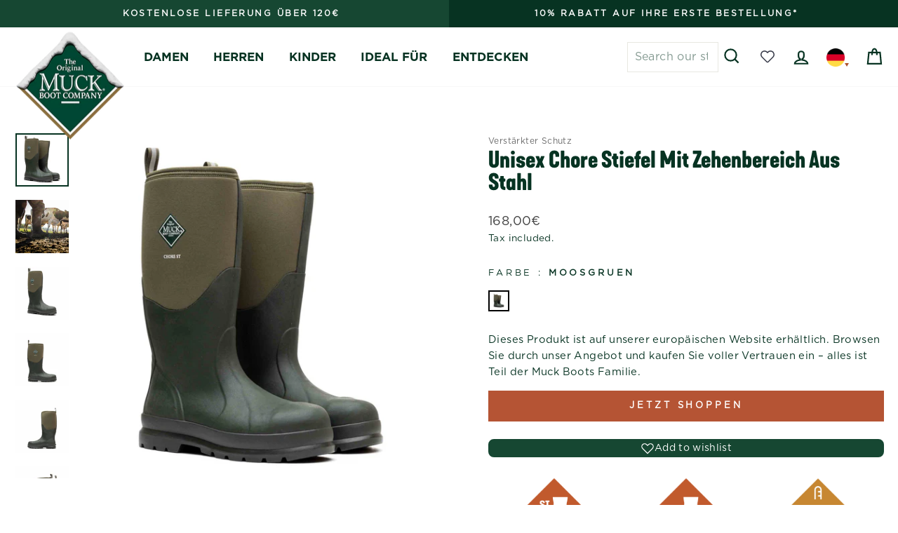

--- FILE ---
content_type: text/html; charset=utf-8
request_url: https://www.muckbootcompany.de/en/products/unisex-chore-stiefel-mit-zehenbereich-aus-stahl-moosgruen
body_size: 97150
content:
<!doctype html>
<html
  class="no-js"
  lang="en"
  dir="ltr"
>
  <head>
    
    <script>
  window.consentmo_gcm_initial_state = "";
  window.consentmo_gcm_state = "";
  window.consentmo_gcm_security_storage = "";
  window.consentmo_gcm_ad_storage = "";
  window.consentmo_gcm_analytics_storage = "";
  window.consentmo_gcm_functionality_storage = "";
  window.consentmo_gcm_personalization_storage = "";
  window.consentmo_gcm_ads_data_redaction = "";
  window.consentmo_gcm_url_passthrough = "";
  window.consentmo_gcm_data_layer_name = "";
  
  // Google Consent Mode V2 integration script from Consentmo GDPR
  window.isenseRules = {};
  window.isenseRules.gcm = {
      gcmVersion: 2,
      integrationVersion: 3,
      customChanges: false,
      consentUpdated: false,
      initialState: 7,
      isCustomizationEnabled: false,
      adsDataRedaction: true,
      urlPassthrough: false,
      dataLayer: 'dataLayer',
      categories: { ad_personalization: "marketing", ad_storage: "marketing", ad_user_data: "marketing", analytics_storage: "analytics", functionality_storage: "functionality", personalization_storage: "functionality", security_storage: "strict"},
      storage: { ad_personalization: "false", ad_storage: "false", ad_user_data: "false", analytics_storage: "false", functionality_storage: "false", personalization_storage: "false", security_storage: "false", wait_for_update: 2000 }
  };
  if(window.consentmo_gcm_state !== null && window.consentmo_gcm_state !== "" && window.consentmo_gcm_state !== "0") {
    window.isenseRules.gcm.isCustomizationEnabled = true;
    window.isenseRules.gcm.initialState = window.consentmo_gcm_initial_state === null || window.consentmo_gcm_initial_state.trim() === "" ? window.isenseRules.gcm.initialState : window.consentmo_gcm_initial_state;
    window.isenseRules.gcm.categories.ad_storage = window.consentmo_gcm_ad_storage === null || window.consentmo_gcm_ad_storage.trim() === "" ? window.isenseRules.gcm.categories.ad_storage : window.consentmo_gcm_ad_storage;
    window.isenseRules.gcm.categories.ad_user_data = window.consentmo_gcm_ad_storage === null || window.consentmo_gcm_ad_storage.trim() === "" ? window.isenseRules.gcm.categories.ad_user_data : window.consentmo_gcm_ad_storage;
    window.isenseRules.gcm.categories.ad_personalization = window.consentmo_gcm_ad_storage === null || window.consentmo_gcm_ad_storage.trim() === "" ? window.isenseRules.gcm.categories.ad_personalization : window.consentmo_gcm_ad_storage;
    window.isenseRules.gcm.categories.analytics_storage = window.consentmo_gcm_analytics_storage === null || window.consentmo_gcm_analytics_storage.trim() === "" ? window.isenseRules.gcm.categories.analytics_storage : window.consentmo_gcm_analytics_storage;
    window.isenseRules.gcm.categories.functionality_storage = window.consentmo_gcm_functionality_storage === null || window.consentmo_gcm_functionality_storage.trim() === "" ? window.isenseRules.gcm.categories.functionality_storage : window.consentmo_gcm_functionality_storage;
    window.isenseRules.gcm.categories.personalization_storage = window.consentmo_gcm_personalization_storage === null || window.consentmo_gcm_personalization_storage.trim() === "" ? window.isenseRules.gcm.categories.personalization_storage : window.consentmo_gcm_personalization_storage;
    window.isenseRules.gcm.categories.security_storage = window.consentmo_gcm_security_storage === null || window.consentmo_gcm_security_storage.trim() === "" ? window.isenseRules.gcm.categories.security_storage : window.consentmo_gcm_security_storage;
    window.isenseRules.gcm.urlPassthrough = window.consentmo_gcm_url_passthrough === null || window.consentmo_gcm_url_passthrough.trim() === "" ? window.isenseRules.gcm.urlPassthrough : window.consentmo_gcm_url_passthrough;
    window.isenseRules.gcm.adsDataRedaction = window.consentmo_gcm_ads_data_redaction === null || window.consentmo_gcm_ads_data_redaction.trim() === "" ? window.isenseRules.gcm.adsDataRedaction : window.consentmo_gcm_ads_data_redaction;
    window.isenseRules.gcm.dataLayer = window.consentmo_gcm_data_layer_name === null || window.consentmo_gcm_data_layer_name.trim() === "" ? window.isenseRules.gcm.dataLayer : window.consentmo_gcm_data_layer_name;
  }
  window.isenseRules.initializeGcm = function (rules) {
    if(window.isenseRules.gcm.isCustomizationEnabled) {
      rules.initialState = window.isenseRules.gcm.initialState;
      rules.urlPassthrough = window.isenseRules.gcm.urlPassthrough === true || window.isenseRules.gcm.urlPassthrough === 'true';
      rules.adsDataRedaction = window.isenseRules.gcm.adsDataRedaction === true || window.isenseRules.gcm.adsDataRedaction === 'true';
    }
    
    let initialState = parseInt(rules.initialState);
    let marketingBlocked = initialState === 0 || initialState === 2 || initialState === 5 || initialState === 7;
    let analyticsBlocked = initialState === 0 || initialState === 3 || initialState === 6 || initialState === 7;
    let functionalityBlocked = initialState === 4 || initialState === 5 || initialState === 6 || initialState === 7;

    let gdprCache = localStorage.getItem('gdprCache') ? JSON.parse(localStorage.getItem('gdprCache')) : null;
    if (gdprCache && typeof gdprCache.updatedPreferences !== "undefined") {
      let updatedPreferences = gdprCache.updatedPreferences;
      marketingBlocked = parseInt(updatedPreferences.indexOf('marketing')) > -1;
      analyticsBlocked = parseInt(updatedPreferences.indexOf('analytics')) > -1;
      functionalityBlocked = parseInt(updatedPreferences.indexOf('functionality')) > -1;
    }

    Object.entries(rules.categories).forEach(category => {
      if(rules.storage.hasOwnProperty(category[0])) {
        switch(category[1]) {
          case 'strict':
            rules.storage[category[0]] = "granted";
            break;
          case 'marketing':
            rules.storage[category[0]] = marketingBlocked ? "denied" : "granted";
            break;
          case 'analytics':
            rules.storage[category[0]] = analyticsBlocked ? "denied" : "granted";
            break;
          case 'functionality':
            rules.storage[category[0]] = functionalityBlocked ? "denied" : "granted";
            break;
        }
      }
    });
    rules.consentUpdated = true;
    isenseRules.gcm = rules;
  }

  // Google Consent Mode - initialization start
  window.isenseRules.initializeGcm({
    ...window.isenseRules.gcm,
    adsDataRedaction: true,
    urlPassthrough: false,
    initialState: 7
  });

  /*
  * initialState acceptable values:
  * 0 - Set both ad_storage and analytics_storage to denied
  * 1 - Set all categories to granted
  * 2 - Set only ad_storage to denied
  * 3 - Set only analytics_storage to denied
  * 4 - Set only functionality_storage to denied
  * 5 - Set both ad_storage and functionality_storage to denied
  * 6 - Set both analytics_storage and functionality_storage to denied
  * 7 - Set all categories to denied
  */

  window[window.isenseRules.gcm.dataLayer] = window[window.isenseRules.gcm.dataLayer] || [];
  function gtag() { window[window.isenseRules.gcm.dataLayer].push(arguments); }
  gtag("consent", "default", isenseRules.gcm.storage);
  isenseRules.gcm.adsDataRedaction && gtag("set", "ads_data_redaction", isenseRules.gcm.adsDataRedaction);
  isenseRules.gcm.urlPassthrough && gtag("set", "url_passthrough", isenseRules.gcm.urlPassthrough);
</script>
    <meta charset="utf-8">
    <meta http-equiv="X-UA-Compatible" content="IE=edge,chrome=1">
    <meta name="viewport" content="width=device-width,initial-scale=1">
    <meta name="theme-color" content="#164732">
    
      
      
        <link rel="canonical" href="https://www.muckbootcompany.de/products/unisex-chore-stiefel-mit-zehenbereich-aus-stahl-moosgruen">
      
    
    <link
      rel="preconnect"
      href="https://cdn.shopify.com"
      crossorigin
    >
    

    <!-- Verification of merchant centre -->
    <meta name="google-site-verification" content="jkQtrlbVEXCsffx3YsOnxMTynQ1H-ejPLCCFs9-ga7Q"><link
        rel="shortcut icon"
        href="//www.muckbootcompany.de/cdn/shop/files/christmas-2023-Muck-logo_32x32.png?v=1698857499"
        type="image/png"
      ><title>Muck Boots Unisex Moosgruen Chore Stiefel mit Zehenbereich aus Stahl

</title><meta name="description" content="Der moosgrüne Muck Boots Chore: ein zuverlässiger Arbeitsstiefel mit Stahl-Zehenbereich, einem robusten, verlässlichen Design und atmungsaktivem Netzfutter."><meta property="og:site_name" content="MuckbootDE">
  <meta property="og:url" content="https://www.muckbootcompany.de/en/products/unisex-chore-stiefel-mit-zehenbereich-aus-stahl-moosgruen">
  <meta property="og:title" content="Unisex Chore Stiefel mit Zehenbereich aus Stahl | Moss">
  <meta property="og:type" content="product">
  <meta property="og:description" content="Der moosgrüne Muck Boots Chore: ein zuverlässiger Arbeitsstiefel mit Stahl-Zehenbereich, einem robusten, verlässlichen Design und atmungsaktivem Netzfutter."><meta property="og:image" content="http://www.muckbootcompany.de/cdn/shop/files/CHSSTMG-b1_1a22cd35-7191-4fd6-bf7e-842164d601de.jpg?v=1765967838">
    <meta property="og:image:secure_url" content="https://www.muckbootcompany.de/cdn/shop/files/CHSSTMG-b1_1a22cd35-7191-4fd6-bf7e-842164d601de.jpg?v=1765967838">
    <meta property="og:image:width" content="1920">
    <meta property="og:image:height" content="1920"><meta name="twitter:site" content="@">
  <meta name="twitter:card" content="summary_large_image">
  <meta name="twitter:title" content="Unisex Chore Stiefel mit Zehenbereich aus Stahl | Moss">
  <meta name="twitter:description" content="Der moosgrüne Muck Boots Chore: ein zuverlässiger Arbeitsstiefel mit Stahl-Zehenbereich, einem robusten, verlässlichen Design und atmungsaktivem Netzfutter.">
<style data-shopify>@font-face {
  font-family: Arimo;
  font-weight: 400;
  font-style: normal;
  font-display: swap;
  src: url("//www.muckbootcompany.de/cdn/fonts/arimo/arimo_n4.a7efb558ca22d2002248bbe6f302a98edee38e35.woff2") format("woff2"),
       url("//www.muckbootcompany.de/cdn/fonts/arimo/arimo_n4.0da809f7d1d5ede2a73be7094ac00741efdb6387.woff") format("woff");
}

  @font-face {
  font-family: Outfit;
  font-weight: 300;
  font-style: normal;
  font-display: swap;
  src: url("//www.muckbootcompany.de/cdn/fonts/outfit/outfit_n3.8c97ae4c4fac7c2ea467a6dc784857f4de7e0e37.woff2") format("woff2"),
       url("//www.muckbootcompany.de/cdn/fonts/outfit/outfit_n3.b50a189ccde91f9bceee88f207c18c09f0b62a7b.woff") format("woff");
}


  @font-face {
  font-family: Outfit;
  font-weight: 600;
  font-style: normal;
  font-display: swap;
  src: url("//www.muckbootcompany.de/cdn/fonts/outfit/outfit_n6.dfcbaa80187851df2e8384061616a8eaa1702fdc.woff2") format("woff2"),
       url("//www.muckbootcompany.de/cdn/fonts/outfit/outfit_n6.88384e9fc3e36038624caccb938f24ea8008a91d.woff") format("woff");
}

  
  
</style><link href="//www.muckbootcompany.de/cdn/shop/t/44/assets/theme-min.css?v=169722112831480383981768226946" rel="stylesheet" type="text/css" media="all" />
    <link href="//www.muckbootcompany.de/cdn/shop/t/44/assets/custom.min.css?v=118514680172122754421767868032" rel="stylesheet" type="text/css" media="all" />
<style data-shopify>:root {
    --typeHeaderPrimary: 'kapraneue-bold';
    --typeHeaderFallback: sans-serif;
    --typeHeaderSize: 34px;
    --typeHeaderWeight: 400;
    --typeHeaderLineHeight: 1;
    --typeHeaderSpacing: 0.0em;

    --typeBasePrimary:'Gotham-Book';
    --typeBaseFallback:sans-serif;
    --typeBaseSize: 16px;
    --typeBaseWeight: 300;
    --typeBaseSpacing: 0.025em;
    --typeBaseLineHeight: 1.6;

    --typeCollectionTitle: 18px;

    --iconWeight: 5px;
    --iconLinecaps: miter;

    
      --buttonRadius: 0px;
    

    --colorGridOverlayOpacity: 0.1;
  }

  .placeholder-content {
    background-image: linear-gradient(100deg, #ffffff 40%, #f7f7f7 63%, #ffffff 79%);
  }</style><script>
          document.documentElement.className = document.documentElement.className.replace('no-js', 'js');

          window.theme = window.theme || {};
          theme.routes = {
      home: "/en",
      cart: "/en/cart.js",
      cartPage: "/en/cart",
      cartAdd: "/en/cart/add.js",
      cartChange: "/en/cart/change.js",
      search: "/en/search"
          };
          theme.strings = {
      soldOut: "Sold Out",
      unavailable: "Unavailable",
      inStockLabel: "In stock, ready to ship",
      oneStockLabel: "Low stock - [count] item left",
      otherStockLabel: "Low stock - [count] items left",
      willNotShipUntil: "Ready to ship [date]",
      willBeInStockAfter: "Back in stock [date]",
      waitingForStock: "Inventory on the way",
      savePrice: "Save [saved_amount]",
      cartEmpty: "Your cart is currently empty.",
      cartTermsConfirmation: "You must agree with the terms and conditions of sales to check out",
      searchCollections: "Collections:",
      searchPages: "Pages:",
      searchArticles: "Articles:",
      productFrom: "from ",
          };
          theme.settings = {
      cartType: "page",
      isCustomerTemplate: false,
      moneyFormat: "{{amount_with_comma_separator}}€",
      saveType: "percent",
      productImageSize: "natural",
      productImageCover: false,
      predictiveSearch: true,
      predictiveSearchType: "product",
      predictiveSearchVendor: true,
      predictiveSearchPrice: false,
      quickView: false,
      themeName: 'Impulse',
      themeVersion: "7.1.0"
          };
    </script>

    <script>window.performance && window.performance.mark && window.performance.mark('shopify.content_for_header.start');</script><meta id="shopify-digital-wallet" name="shopify-digital-wallet" content="/70447628609/digital_wallets/dialog">
<meta name="shopify-checkout-api-token" content="6ec23eba8c1313b2722ff82ed7c4a585">
<link rel="alternate" hreflang="x-default" href="https://www.muckbootcompany.de/products/unisex-chore-stiefel-mit-zehenbereich-aus-stahl-moosgruen">
<link rel="alternate" hreflang="de-DE" href="https://www.muckbootcompany.de/products/unisex-chore-stiefel-mit-zehenbereich-aus-stahl-moosgruen">
<link rel="alternate" hreflang="en-DE" href="https://www.muckbootcompany.de/en/products/unisex-chore-stiefel-mit-zehenbereich-aus-stahl-moosgruen">
<link rel="alternate" type="application/json+oembed" href="https://www.muckbootcompany.de/en/products/unisex-chore-stiefel-mit-zehenbereich-aus-stahl-moosgruen.oembed">
<script async="async" src="/checkouts/internal/preloads.js?locale=en-DE"></script>
<link rel="preconnect" href="https://shop.app" crossorigin="anonymous">
<script async="async" src="https://shop.app/checkouts/internal/preloads.js?locale=en-DE&shop_id=70447628609" crossorigin="anonymous"></script>
<script id="apple-pay-shop-capabilities" type="application/json">{"shopId":70447628609,"countryCode":"BE","currencyCode":"EUR","merchantCapabilities":["supports3DS"],"merchantId":"gid:\/\/shopify\/Shop\/70447628609","merchantName":"MuckbootDE","requiredBillingContactFields":["postalAddress","email"],"requiredShippingContactFields":["postalAddress","email"],"shippingType":"shipping","supportedNetworks":["visa","maestro","masterCard","amex"],"total":{"type":"pending","label":"MuckbootDE","amount":"1.00"},"shopifyPaymentsEnabled":true,"supportsSubscriptions":true}</script>
<script id="shopify-features" type="application/json">{"accessToken":"6ec23eba8c1313b2722ff82ed7c4a585","betas":["rich-media-storefront-analytics"],"domain":"www.muckbootcompany.de","predictiveSearch":true,"shopId":70447628609,"locale":"en"}</script>
<script>var Shopify = Shopify || {};
Shopify.shop = "muckbootde.myshopify.com";
Shopify.locale = "en";
Shopify.currency = {"active":"EUR","rate":"1.0"};
Shopify.country = "DE";
Shopify.theme = {"name":"Live Theme | DO NOT DELETE OR UPDATE","id":176653107583,"schema_name":"Impulse","schema_version":"7.1.0","theme_store_id":null,"role":"main"};
Shopify.theme.handle = "null";
Shopify.theme.style = {"id":null,"handle":null};
Shopify.cdnHost = "www.muckbootcompany.de/cdn";
Shopify.routes = Shopify.routes || {};
Shopify.routes.root = "/en/";</script>
<script type="module">!function(o){(o.Shopify=o.Shopify||{}).modules=!0}(window);</script>
<script>!function(o){function n(){var o=[];function n(){o.push(Array.prototype.slice.apply(arguments))}return n.q=o,n}var t=o.Shopify=o.Shopify||{};t.loadFeatures=n(),t.autoloadFeatures=n()}(window);</script>
<script>
  window.ShopifyPay = window.ShopifyPay || {};
  window.ShopifyPay.apiHost = "shop.app\/pay";
  window.ShopifyPay.redirectState = null;
</script>
<script id="shop-js-analytics" type="application/json">{"pageType":"product"}</script>
<script defer="defer" async type="module" src="//www.muckbootcompany.de/cdn/shopifycloud/shop-js/modules/v2/client.init-shop-cart-sync_WVOgQShq.en.esm.js"></script>
<script defer="defer" async type="module" src="//www.muckbootcompany.de/cdn/shopifycloud/shop-js/modules/v2/chunk.common_C_13GLB1.esm.js"></script>
<script defer="defer" async type="module" src="//www.muckbootcompany.de/cdn/shopifycloud/shop-js/modules/v2/chunk.modal_CLfMGd0m.esm.js"></script>
<script type="module">
  await import("//www.muckbootcompany.de/cdn/shopifycloud/shop-js/modules/v2/client.init-shop-cart-sync_WVOgQShq.en.esm.js");
await import("//www.muckbootcompany.de/cdn/shopifycloud/shop-js/modules/v2/chunk.common_C_13GLB1.esm.js");
await import("//www.muckbootcompany.de/cdn/shopifycloud/shop-js/modules/v2/chunk.modal_CLfMGd0m.esm.js");

  window.Shopify.SignInWithShop?.initShopCartSync?.({"fedCMEnabled":true,"windoidEnabled":true});

</script>
<script>
  window.Shopify = window.Shopify || {};
  if (!window.Shopify.featureAssets) window.Shopify.featureAssets = {};
  window.Shopify.featureAssets['shop-js'] = {"shop-cart-sync":["modules/v2/client.shop-cart-sync_DuR37GeY.en.esm.js","modules/v2/chunk.common_C_13GLB1.esm.js","modules/v2/chunk.modal_CLfMGd0m.esm.js"],"init-fed-cm":["modules/v2/client.init-fed-cm_BucUoe6W.en.esm.js","modules/v2/chunk.common_C_13GLB1.esm.js","modules/v2/chunk.modal_CLfMGd0m.esm.js"],"shop-toast-manager":["modules/v2/client.shop-toast-manager_B0JfrpKj.en.esm.js","modules/v2/chunk.common_C_13GLB1.esm.js","modules/v2/chunk.modal_CLfMGd0m.esm.js"],"init-shop-cart-sync":["modules/v2/client.init-shop-cart-sync_WVOgQShq.en.esm.js","modules/v2/chunk.common_C_13GLB1.esm.js","modules/v2/chunk.modal_CLfMGd0m.esm.js"],"shop-button":["modules/v2/client.shop-button_B_U3bv27.en.esm.js","modules/v2/chunk.common_C_13GLB1.esm.js","modules/v2/chunk.modal_CLfMGd0m.esm.js"],"init-windoid":["modules/v2/client.init-windoid_DuP9q_di.en.esm.js","modules/v2/chunk.common_C_13GLB1.esm.js","modules/v2/chunk.modal_CLfMGd0m.esm.js"],"shop-cash-offers":["modules/v2/client.shop-cash-offers_BmULhtno.en.esm.js","modules/v2/chunk.common_C_13GLB1.esm.js","modules/v2/chunk.modal_CLfMGd0m.esm.js"],"pay-button":["modules/v2/client.pay-button_CrPSEbOK.en.esm.js","modules/v2/chunk.common_C_13GLB1.esm.js","modules/v2/chunk.modal_CLfMGd0m.esm.js"],"init-customer-accounts":["modules/v2/client.init-customer-accounts_jNk9cPYQ.en.esm.js","modules/v2/client.shop-login-button_DJ5ldayH.en.esm.js","modules/v2/chunk.common_C_13GLB1.esm.js","modules/v2/chunk.modal_CLfMGd0m.esm.js"],"avatar":["modules/v2/client.avatar_BTnouDA3.en.esm.js"],"checkout-modal":["modules/v2/client.checkout-modal_pBPyh9w8.en.esm.js","modules/v2/chunk.common_C_13GLB1.esm.js","modules/v2/chunk.modal_CLfMGd0m.esm.js"],"init-shop-for-new-customer-accounts":["modules/v2/client.init-shop-for-new-customer-accounts_BUoCy7a5.en.esm.js","modules/v2/client.shop-login-button_DJ5ldayH.en.esm.js","modules/v2/chunk.common_C_13GLB1.esm.js","modules/v2/chunk.modal_CLfMGd0m.esm.js"],"init-customer-accounts-sign-up":["modules/v2/client.init-customer-accounts-sign-up_CnczCz9H.en.esm.js","modules/v2/client.shop-login-button_DJ5ldayH.en.esm.js","modules/v2/chunk.common_C_13GLB1.esm.js","modules/v2/chunk.modal_CLfMGd0m.esm.js"],"init-shop-email-lookup-coordinator":["modules/v2/client.init-shop-email-lookup-coordinator_CzjY5t9o.en.esm.js","modules/v2/chunk.common_C_13GLB1.esm.js","modules/v2/chunk.modal_CLfMGd0m.esm.js"],"shop-follow-button":["modules/v2/client.shop-follow-button_CsYC63q7.en.esm.js","modules/v2/chunk.common_C_13GLB1.esm.js","modules/v2/chunk.modal_CLfMGd0m.esm.js"],"shop-login-button":["modules/v2/client.shop-login-button_DJ5ldayH.en.esm.js","modules/v2/chunk.common_C_13GLB1.esm.js","modules/v2/chunk.modal_CLfMGd0m.esm.js"],"shop-login":["modules/v2/client.shop-login_B9ccPdmx.en.esm.js","modules/v2/chunk.common_C_13GLB1.esm.js","modules/v2/chunk.modal_CLfMGd0m.esm.js"],"lead-capture":["modules/v2/client.lead-capture_D0K_KgYb.en.esm.js","modules/v2/chunk.common_C_13GLB1.esm.js","modules/v2/chunk.modal_CLfMGd0m.esm.js"],"payment-terms":["modules/v2/client.payment-terms_BWmiNN46.en.esm.js","modules/v2/chunk.common_C_13GLB1.esm.js","modules/v2/chunk.modal_CLfMGd0m.esm.js"]};
</script>
<script>(function() {
  var isLoaded = false;
  function asyncLoad() {
    if (isLoaded) return;
    isLoaded = true;
    var urls = ["https:\/\/loox.io\/widget\/_5ngTf31kk\/loox.1690357374417.js?shop=muckbootde.myshopify.com","https:\/\/ecommplugins-scripts.trustpilot.com\/v2.1\/js\/header.min.js?settings=eyJrZXkiOiI1bFFFZjJobUtGNzlJbm1NIn0=\u0026v=2.5\u0026shop=muckbootde.myshopify.com","https:\/\/ecommplugins-trustboxsettings.trustpilot.com\/muckbootde.myshopify.com.js?settings=1710849999484\u0026shop=muckbootde.myshopify.com","\/\/backinstock.useamp.com\/widget\/82410_1767159987.js?category=bis\u0026v=6\u0026shop=muckbootde.myshopify.com"];
    for (var i = 0; i < urls.length; i++) {
      var s = document.createElement('script');
      s.type = 'text/javascript';
      s.async = true;
      s.src = urls[i];
      var x = document.getElementsByTagName('script')[0];
      x.parentNode.insertBefore(s, x);
    }
  };
  if(window.attachEvent) {
    window.attachEvent('onload', asyncLoad);
  } else {
    window.addEventListener('load', asyncLoad, false);
  }
})();</script>
<script id="__st">var __st={"a":70447628609,"offset":3600,"reqid":"e1966b21-2a13-4bfd-b7c4-495b8f36272c-1769703624","pageurl":"www.muckbootcompany.de\/en\/products\/unisex-chore-stiefel-mit-zehenbereich-aus-stahl-moosgruen","u":"395fe5d5c561","p":"product","rtyp":"product","rid":8360621637953};</script>
<script>window.ShopifyPaypalV4VisibilityTracking = true;</script>
<script id="captcha-bootstrap">!function(){'use strict';const t='contact',e='account',n='new_comment',o=[[t,t],['blogs',n],['comments',n],[t,'customer']],c=[[e,'customer_login'],[e,'guest_login'],[e,'recover_customer_password'],[e,'create_customer']],r=t=>t.map((([t,e])=>`form[action*='/${t}']:not([data-nocaptcha='true']) input[name='form_type'][value='${e}']`)).join(','),a=t=>()=>t?[...document.querySelectorAll(t)].map((t=>t.form)):[];function s(){const t=[...o],e=r(t);return a(e)}const i='password',u='form_key',d=['recaptcha-v3-token','g-recaptcha-response','h-captcha-response',i],f=()=>{try{return window.sessionStorage}catch{return}},m='__shopify_v',_=t=>t.elements[u];function p(t,e,n=!1){try{const o=window.sessionStorage,c=JSON.parse(o.getItem(e)),{data:r}=function(t){const{data:e,action:n}=t;return t[m]||n?{data:e,action:n}:{data:t,action:n}}(c);for(const[e,n]of Object.entries(r))t.elements[e]&&(t.elements[e].value=n);n&&o.removeItem(e)}catch(o){console.error('form repopulation failed',{error:o})}}const l='form_type',E='cptcha';function T(t){t.dataset[E]=!0}const w=window,h=w.document,L='Shopify',v='ce_forms',y='captcha';let A=!1;((t,e)=>{const n=(g='f06e6c50-85a8-45c8-87d0-21a2b65856fe',I='https://cdn.shopify.com/shopifycloud/storefront-forms-hcaptcha/ce_storefront_forms_captcha_hcaptcha.v1.5.2.iife.js',D={infoText:'Protected by hCaptcha',privacyText:'Privacy',termsText:'Terms'},(t,e,n)=>{const o=w[L][v],c=o.bindForm;if(c)return c(t,g,e,D).then(n);var r;o.q.push([[t,g,e,D],n]),r=I,A||(h.body.append(Object.assign(h.createElement('script'),{id:'captcha-provider',async:!0,src:r})),A=!0)});var g,I,D;w[L]=w[L]||{},w[L][v]=w[L][v]||{},w[L][v].q=[],w[L][y]=w[L][y]||{},w[L][y].protect=function(t,e){n(t,void 0,e),T(t)},Object.freeze(w[L][y]),function(t,e,n,w,h,L){const[v,y,A,g]=function(t,e,n){const i=e?o:[],u=t?c:[],d=[...i,...u],f=r(d),m=r(i),_=r(d.filter((([t,e])=>n.includes(e))));return[a(f),a(m),a(_),s()]}(w,h,L),I=t=>{const e=t.target;return e instanceof HTMLFormElement?e:e&&e.form},D=t=>v().includes(t);t.addEventListener('submit',(t=>{const e=I(t);if(!e)return;const n=D(e)&&!e.dataset.hcaptchaBound&&!e.dataset.recaptchaBound,o=_(e),c=g().includes(e)&&(!o||!o.value);(n||c)&&t.preventDefault(),c&&!n&&(function(t){try{if(!f())return;!function(t){const e=f();if(!e)return;const n=_(t);if(!n)return;const o=n.value;o&&e.removeItem(o)}(t);const e=Array.from(Array(32),(()=>Math.random().toString(36)[2])).join('');!function(t,e){_(t)||t.append(Object.assign(document.createElement('input'),{type:'hidden',name:u})),t.elements[u].value=e}(t,e),function(t,e){const n=f();if(!n)return;const o=[...t.querySelectorAll(`input[type='${i}']`)].map((({name:t})=>t)),c=[...d,...o],r={};for(const[a,s]of new FormData(t).entries())c.includes(a)||(r[a]=s);n.setItem(e,JSON.stringify({[m]:1,action:t.action,data:r}))}(t,e)}catch(e){console.error('failed to persist form',e)}}(e),e.submit())}));const S=(t,e)=>{t&&!t.dataset[E]&&(n(t,e.some((e=>e===t))),T(t))};for(const o of['focusin','change'])t.addEventListener(o,(t=>{const e=I(t);D(e)&&S(e,y())}));const B=e.get('form_key'),M=e.get(l),P=B&&M;t.addEventListener('DOMContentLoaded',(()=>{const t=y();if(P)for(const e of t)e.elements[l].value===M&&p(e,B);[...new Set([...A(),...v().filter((t=>'true'===t.dataset.shopifyCaptcha))])].forEach((e=>S(e,t)))}))}(h,new URLSearchParams(w.location.search),n,t,e,['guest_login'])})(!0,!1)}();</script>
<script integrity="sha256-4kQ18oKyAcykRKYeNunJcIwy7WH5gtpwJnB7kiuLZ1E=" data-source-attribution="shopify.loadfeatures" defer="defer" src="//www.muckbootcompany.de/cdn/shopifycloud/storefront/assets/storefront/load_feature-a0a9edcb.js" crossorigin="anonymous"></script>
<script crossorigin="anonymous" defer="defer" src="//www.muckbootcompany.de/cdn/shopifycloud/storefront/assets/shopify_pay/storefront-65b4c6d7.js?v=20250812"></script>
<script data-source-attribution="shopify.dynamic_checkout.dynamic.init">var Shopify=Shopify||{};Shopify.PaymentButton=Shopify.PaymentButton||{isStorefrontPortableWallets:!0,init:function(){window.Shopify.PaymentButton.init=function(){};var t=document.createElement("script");t.src="https://www.muckbootcompany.de/cdn/shopifycloud/portable-wallets/latest/portable-wallets.en.js",t.type="module",document.head.appendChild(t)}};
</script>
<script data-source-attribution="shopify.dynamic_checkout.buyer_consent">
  function portableWalletsHideBuyerConsent(e){var t=document.getElementById("shopify-buyer-consent"),n=document.getElementById("shopify-subscription-policy-button");t&&n&&(t.classList.add("hidden"),t.setAttribute("aria-hidden","true"),n.removeEventListener("click",e))}function portableWalletsShowBuyerConsent(e){var t=document.getElementById("shopify-buyer-consent"),n=document.getElementById("shopify-subscription-policy-button");t&&n&&(t.classList.remove("hidden"),t.removeAttribute("aria-hidden"),n.addEventListener("click",e))}window.Shopify?.PaymentButton&&(window.Shopify.PaymentButton.hideBuyerConsent=portableWalletsHideBuyerConsent,window.Shopify.PaymentButton.showBuyerConsent=portableWalletsShowBuyerConsent);
</script>
<script data-source-attribution="shopify.dynamic_checkout.cart.bootstrap">document.addEventListener("DOMContentLoaded",(function(){function t(){return document.querySelector("shopify-accelerated-checkout-cart, shopify-accelerated-checkout")}if(t())Shopify.PaymentButton.init();else{new MutationObserver((function(e,n){t()&&(Shopify.PaymentButton.init(),n.disconnect())})).observe(document.body,{childList:!0,subtree:!0})}}));
</script>
<link id="shopify-accelerated-checkout-styles" rel="stylesheet" media="screen" href="https://www.muckbootcompany.de/cdn/shopifycloud/portable-wallets/latest/accelerated-checkout-backwards-compat.css" crossorigin="anonymous">
<style id="shopify-accelerated-checkout-cart">
        #shopify-buyer-consent {
  margin-top: 1em;
  display: inline-block;
  width: 100%;
}

#shopify-buyer-consent.hidden {
  display: none;
}

#shopify-subscription-policy-button {
  background: none;
  border: none;
  padding: 0;
  text-decoration: underline;
  font-size: inherit;
  cursor: pointer;
}

#shopify-subscription-policy-button::before {
  box-shadow: none;
}

      </style>

<script>window.performance && window.performance.mark && window.performance.mark('shopify.content_for_header.end');</script>

    <script src="//www.muckbootcompany.de/cdn/shop/t/44/assets/vendor-scripts-v11.min.js" defer="defer"></script><script src="//www.muckbootcompany.de/cdn/shop/t/44/assets/theme.min.js?v=79455703805395206601734690488" defer="defer"></script>



    <!-- CUSTOM JS -->
    <script src="//www.muckbootcompany.de/cdn/shop/t/44/assets/custom.min.js?v=22421630395774045701734690488" defer="defer"></script>

    <script>var loox_global_hash = '1769694876923';</script><script>var loox_pop_active = true;var loox_pop_display = {"home_page":false,"product_page":true,"cart_page":false,"other_pages":false};</script><style>.loox-reviews-default { max-width: 1200px; margin: 0 auto; }.loox-rating .loox-icon { color:#164732; }
:root { --lxs-rating-icon-color: #164732; }</style>

    
    <style>
      span.product-subtitle {
        font-size: 0.625rem;
        opacity: 0.9;
      }
      .site-header--stuck .site-header__logo img {
        transform: translate(-30%, -10%);
        width: 45%;
      }
      @media only screen and (max-width: 720px) {
        .site-header--stuck {
          padding: 1rem 0;
        }
        .site-header--stuck .site-header__logo img {
          width: 70%;
        }
      }
    </style>
<script>
  window.dataLayer = window.dataLayer || [];
  window.dataLayer.push({ 'gtm.start': new Date().getTime(), event: 'gtm.js' });

  function loadGTM() {
    var j = document.createElement('script');
    j.async = true;
    j.src = 'https://www.googletagmanager.com/gtm.js?id=GTM-NQNHG32';
    document.head.appendChild(j);
  }

  if ('requestIdleCallback' in window) {
    requestIdleCallback(loadGTM, { timeout: 2000 });
  } else {
    setTimeout(loadGTM, 1500);
  }
</script>

  <!-- BEGIN app block: shopify://apps/geo-pro-geolocation/blocks/geopro/16fc5313-7aee-4e90-ac95-f50fc7c8b657 --><!-- This snippet is used to load Geo:Pro data on the storefront -->
<meta class='geo-ip' content='[base64]'>
<!-- This snippet initializes the plugin -->
<script async>
  try {
    const loadGeoPro=()=>{let e=e=>{if(!e||e.isCrawler||"success"!==e.message){window.geopro_cancel="1";return}let o=e.isAdmin?"el-geoip-location-admin":"el-geoip-location",s=Date.now()+864e5;localStorage.setItem(o,JSON.stringify({value:e.data,expires:s})),e.isAdmin&&localStorage.setItem("el-geoip-admin",JSON.stringify({value:"1",expires:s}))},o=new XMLHttpRequest;o.open("GET","https://geo.geoproapp.com?x-api-key=91e359ab7-2b63-539e-1de2-c4bf731367a7",!0),o.responseType="json",o.onload=()=>e(200===o.status?o.response:null),o.send()},load=!["el-geoip-location-admin","el-geoip-location"].some(e=>{try{let o=JSON.parse(localStorage.getItem(e));return o&&o.expires>Date.now()}catch(s){return!1}});load&&loadGeoPro();
  } catch(e) {
    console.warn('Geo:Pro error', e);
    window.geopro_cancel = '1';
  }
</script>
<script src="https://cdn.shopify.com/extensions/019b746b-26da-7a64-a671-397924f34f11/easylocation-195/assets/easylocation-storefront.min.js" type="text/javascript" async></script>


<!-- END app block --><!-- BEGIN app block: shopify://apps/consentmo-gdpr/blocks/gdpr_cookie_consent/4fbe573f-a377-4fea-9801-3ee0858cae41 -->


<!-- END app block --><!-- BEGIN app block: shopify://apps/boost-ai-search-filter/blocks/boost-sd-ssr/7fc998ae-a150-4367-bab8-505d8a4503f7 --><script type="text/javascript">"use strict";(()=>{function mergeDeepMutate(target,...sources){if(!target)return target;if(sources.length===0)return target;const isObject=obj=>!!obj&&typeof obj==="object";const isPlainObject=obj=>{if(!isObject(obj))return false;const proto=Object.getPrototypeOf(obj);return proto===Object.prototype||proto===null};for(const source of sources){if(!source)continue;for(const key in source){const sourceValue=source[key];if(!(key in target)){target[key]=sourceValue;continue}const targetValue=target[key];if(Array.isArray(targetValue)&&Array.isArray(sourceValue)){target[key]=targetValue.concat(...sourceValue)}else if(isPlainObject(targetValue)&&isPlainObject(sourceValue)){target[key]=mergeDeepMutate(targetValue,sourceValue)}else{target[key]=sourceValue}}}return target}var Application=class{constructor(config,dataObjects){this.modules=[];this.cachedModulesByConstructor=new Map;this.status="created";this.cachedEventListeners={};this.registryBlockListeners=[];this.readyListeners=[];this.mode="production";this.logLevel=1;this.blocks={};const boostWidgetIntegration=window.boostWidgetIntegration;this.config=config||{logLevel:boostWidgetIntegration?.config?.logLevel,env:"production"};this.logLevel=this.config.logLevel??(this.mode==="production"?2:this.logLevel);if(this.config.logLevel==null){this.config.logLevel=this.logLevel}this.dataObjects=dataObjects||{};this.logger={debug:(...args)=>{if(this.logLevel<=0){console.debug("Boost > [DEBUG] ",...args)}},info:(...args)=>{if(this.logLevel<=1){console.info("Boost > [INFO] ",...args)}},warn:(...args)=>{if(this.logLevel<=2){console.warn("Boost > [WARN] ",...args)}},error:(...args)=>{if(this.logLevel<=3){console.error("Boost > [ERROR] ",...args)}}}}bootstrap(){if(this.status==="bootstrapped"){this.logger.warn("Application already bootstrapped");return}if(this.status==="started"){this.logger.warn("Application already started");return}this.loadModuleEventListeners();this.dispatchLifecycleEvent({name:"onBeforeAppBootstrap",payload:null});if(this.config?.customization?.app?.onBootstrap){this.config.customization.app.onBootstrap(this)}this.extendAppConfigFromModules();this.extendAppConfigFromGlobalVariables();this.initializeDataObjects();this.assignGlobalVariables();this.status="bootstrapped";this.dispatchLifecycleEvent({name:"onAppBootstrap",payload:null})}async initModules(){await Promise.all(this.modules.map(async module=>{if(!module.shouldInit()){this.logger.info("Module not initialized",module.constructor.name,"shouldInit returned false");return}module.onBeforeModuleInit?.();this.dispatchLifecycleEvent({name:"onBeforeModuleInit",payload:{module}});this.logger.info(`Initializing ${module.constructor.name} module`);try{await module.init();this.dispatchLifecycleEvent({name:"onModuleInit",payload:{module}})}catch(error){this.logger.error(`Error initializing module ${module.constructor.name}:`,error);this.dispatchLifecycleEvent({name:"onModuleError",payload:{module,error:error instanceof Error?error:new Error(String(error))}})}}))}getModule(constructor){const module=this.cachedModulesByConstructor.get(constructor);if(module&&!module.shouldInit()){return void 0}return module}getModuleByName(name){const module=this.modules.find(mod=>{const ModuleClass=mod.constructor;return ModuleClass.moduleName===name});if(module&&!module.shouldInit()){return void 0}return module}registerBlock(block){if(!block.id){this.logger.error("Block id is required");return}const blockId=block.id;if(this.blocks[blockId]){this.logger.error(`Block with id ${blockId} already exists`);return}this.blocks[blockId]=block;if(window.boostWidgetIntegration.blocks){window.boostWidgetIntegration.blocks[blockId]=block}this.dispatchLifecycleEvent({name:"onRegisterBlock",payload:{block}});this.registryBlockListeners.forEach(listener=>{try{listener(block)}catch(error){this.logger.error("Error in registry block listener:",error)}})}addRegistryBlockListener(listener){this.registryBlockListeners.push(listener);Object.values(this.blocks).forEach(block=>{try{listener(block)}catch(error){this.logger.error("Error in registry block listener for existing block:",error)}})}removeRegistryBlockListener(listener){const index=this.registryBlockListeners.indexOf(listener);if(index>-1){this.registryBlockListeners.splice(index,1)}}onReady(handler){if(this.status==="started"){try{handler()}catch(error){this.logger.error("Error in ready handler:",error)}}else{this.readyListeners.push(handler)}}assignGlobalVariables(){if(!window.boostWidgetIntegration){window.boostWidgetIntegration={}}Object.assign(window.boostWidgetIntegration,{TAEApp:this,config:this.config,dataObjects:this.dataObjects,blocks:this.blocks})}async start(){this.logger.info("Application starting");this.bootstrap();this.dispatchLifecycleEvent({name:"onBeforeAppStart",payload:null});await this.initModules();this.status="started";this.dispatchLifecycleEvent({name:"onAppStart",payload:null});this.readyListeners.forEach(listener=>{try{listener()}catch(error){this.logger.error("Error in ready listener:",error)}});if(this.config?.customization?.app?.onStart){this.config.customization.app.onStart(this)}}destroy(){if(this.status!=="started"){this.logger.warn("Application not started yet");return}this.modules.forEach(module=>{this.dispatchLifecycleEvent({name:"onModuleDestroy",payload:{module}});module.destroy()});this.modules=[];this.resetBlocks();this.status="destroyed";this.dispatchLifecycleEvent({name:"onAppDestroy",payload:null})}setLogLevel(level){this.logLevel=level;this.updateConfig({logLevel:level})}loadModule(ModuleConstructor){if(!ModuleConstructor){return this}const app=this;const moduleInstance=new ModuleConstructor(app);if(app.cachedModulesByConstructor.has(ModuleConstructor)){this.logger.warn(`Module ${ModuleConstructor.name} already loaded`);return app}this.modules.push(moduleInstance);this.cachedModulesByConstructor.set(ModuleConstructor,moduleInstance);this.logger.info(`Module ${ModuleConstructor.name} already loaded`);return app}updateConfig(newConfig){if(typeof newConfig==="function"){this.config=newConfig(this.config)}else{mergeDeepMutate(this.config,newConfig)}return this.config}dispatchLifecycleEvent(event){switch(event.name){case"onBeforeAppBootstrap":this.triggerEvent("onBeforeAppBootstrap",event);break;case"onAppBootstrap":this.logger.info("Application bootstrapped");this.triggerEvent("onAppBootstrap",event);break;case"onBeforeModuleInit":this.triggerEvent("onBeforeModuleInit",event);break;case"onModuleInit":this.logger.info(`Module ${event.payload.module.constructor.name} initialized`);this.triggerEvent("onModuleInit",event);break;case"onModuleDestroy":this.logger.info(`Module ${event.payload.module.constructor.name} destroyed`);this.triggerEvent("onModuleDestroy",event);break;case"onBeforeAppStart":this.triggerEvent("onBeforeAppStart",event);break;case"onAppStart":this.logger.info("Application started");this.triggerEvent("onAppStart",event);break;case"onAppDestroy":this.logger.info("Application destroyed");this.triggerEvent("onAppDestroy",event);break;case"onAppError":this.logger.error("Application error",event.payload.error);this.triggerEvent("onAppError",event);break;case"onModuleError":this.logger.error("Module error",event.payload.module.constructor.name,event.payload.error);this.triggerEvent("onModuleError",event);break;case"onRegisterBlock":this.logger.info(`Block registered with id: ${event.payload.block.id}`);this.triggerEvent("onRegisterBlock",event);break;default:this.logger.warn("Unknown lifecycle event",event);break}}triggerEvent(eventName,event){const eventListeners=this.cachedEventListeners[eventName];if(eventListeners){eventListeners.forEach(listener=>{try{if(eventName==="onRegisterBlock"&&event.payload&&"block"in event.payload){listener(event.payload.block)}else{listener(event)}}catch(error){this.logger.error(`Error in event listener for ${eventName}:`,error,"Event data:",event)}})}}extendAppConfigFromModules(){this.modules.forEach(module=>{const extendAppConfig=module.extendAppConfig;if(extendAppConfig){mergeDeepMutate(this.config,extendAppConfig)}})}extendAppConfigFromGlobalVariables(){const initializedGlobalConfig=window.boostWidgetIntegration?.config;if(initializedGlobalConfig){mergeDeepMutate(this.config,initializedGlobalConfig)}}initializeDataObjects(){this.modules.forEach(module=>{const dataObject=module.dataObject;if(dataObject){mergeDeepMutate(this.dataObjects,dataObject)}})}resetBlocks(){this.logger.info("Resetting all blocks");this.blocks={}}loadModuleEventListeners(){this.cachedEventListeners={};const eventNames=["onBeforeAppBootstrap","onAppBootstrap","onModuleInit","onModuleDestroy","onBeforeAppStart","onAppStart","onAppDestroy","onAppError","onModuleError","onRegisterBlock"];this.modules.forEach(module=>{eventNames.forEach(eventName=>{const eventListener=(...args)=>{if(this.status==="bootstrapped"||this.status==="started"){if(!module.shouldInit())return}return module[eventName]?.(...args)};if(typeof eventListener==="function"){if(!this.cachedEventListeners[eventName]){this.cachedEventListeners[eventName]=[]}if(eventName==="onRegisterBlock"){this.cachedEventListeners[eventName]?.push((block=>{eventListener.call(module,block)}))}else{this.cachedEventListeners[eventName]?.push(eventListener.bind(module))}}})})}};var Module=class{constructor(app){this.app=app}shouldInit(){return true}destroy(){}init(){}get extendAppConfig(){return{}}get dataObject(){return{}}};var BoostTAEAppModule=class extends Module{constructor(){super(...arguments);this.boostTAEApp=null}get TAEApp(){const boostTAE=getBoostTAE();if(!boostTAE){throw new Error("Boost TAE is not initialized")}this.boostTAEApp=boostTAE;return this.boostTAEApp}get TAEAppConfig(){return this.TAEApp.config}get TAEAppDataObjects(){return this.TAEApp.dataObjects}};var AdditionalElement=class extends BoostTAEAppModule{get extendAppConfig(){return {additionalElementSettings:Object.assign(
        {
          
            default_sort_order: {"search":"","all":""},
          
        }, {"customSortingList":"manual|best-selling|created-ascending|title-ascending|title-descending|price-ascending|price-descending","enableCollectionSearch":false})};}};AdditionalElement.moduleName="AdditionalElement";function getShortenToFullParamMap(){const shortenUrlParamList=getBoostTAE().config?.filterSettings?.shortenUrlParamList;const map={};if(!Array.isArray(shortenUrlParamList)){return map}shortenUrlParamList.forEach(item=>{if(typeof item!=="string")return;const idx=item.lastIndexOf(":");if(idx===-1)return;const full=item.slice(0,idx).trim();const short=item.slice(idx+1).trim();if(full.length>0&&short.length>0){map[short]=full}});return map}function generateUUID(){return "xxxxxxxx-xxxx-xxxx-xxxx-xxxxxxxxxxxx".replace(/[x]/g,function(){const r=Math.random()*16|0;return r.toString(16)});}function getQueryParamByKey(key){const urlParams=new URLSearchParams(window.location.search);return urlParams.get(key)}function convertValueRequestStockStatus(v){if(typeof v==="string"){if(v==="out-of-stock")return false;return true}if(Array.isArray(v)){return v.map(_v=>{if(_v==="out-of-stock"){return false}return true})}return false}function isMobileWidth(){return window.innerWidth<576}function isTabletPortraitMaxWidth(){return window.innerWidth<991}function detectDeviceByWidth(){let result="";if(isMobileWidth()){result+="mobile|"}else{result=result.replace("mobile|","")}if(isTabletPortraitMaxWidth()){result+="tablet_portrait_max"}else{result=result.replace("tablet_portrait_max","")}return result}function getSortBy(){const{generalSettings:{collection_id=0,page="collection",default_sort_by:defaultSortBy}={},additionalElementSettings:{default_sort_order:defaultSortOrder={},customSortingList}={}}=getBoostTAE().config;const defaultSortingList=["relevance","best-selling","manual","title-ascending","title-descending","price-ascending","price-descending","created-ascending","created-descending"];const sortQueryKey=getQueryParamByKey("sort");const sortingList=customSortingList?customSortingList.split("|"):defaultSortingList;if(sortQueryKey&&sortingList.includes(sortQueryKey))return sortQueryKey;const searchPage=page==="search";const collectionPage=page==="collection";if(searchPage)sortingList.splice(sortingList.indexOf("manual"),1);const{all,search}=defaultSortOrder;if(collectionPage){if(collection_id in defaultSortOrder){return defaultSortOrder[collection_id]}else if(all){return all}else if(defaultSortBy){return defaultSortBy}}else if(searchPage){return search||"relevance"}return""}var addParamsLocale=(params={})=>{params.return_all_currency_fields=false;return{...params,currency_rate:window.Shopify?.currency?.rate,currency:window.Shopify?.currency?.active,country:window.Shopify?.country}};var getLocalStorage=key=>{try{const value=localStorage.getItem(key);if(value)return JSON.parse(value);return null}catch{return null}};var setLocalStorage=(key,value)=>{try{localStorage.setItem(key,JSON.stringify(value))}catch(error){getBoostTAE().logger.error("Error setLocalStorage",error)}};var removeLocalStorage=key=>{try{localStorage.removeItem(key)}catch(error){getBoostTAE().logger.error("Error removeLocalStorage",error)}};function roundToNearest50(num){const remainder=num%50;if(remainder>25){return num+(50-remainder)}else{return num-remainder}}function lazyLoadImages(dom){if(!dom)return;const lazyImages=dom.querySelectorAll(".boost-sd__product-image-img[loading='lazy']");lazyImages.forEach(function(img){inViewPortHandler(img.parentElement,element=>{const imgElement=element.querySelector(".boost-sd__product-image-img[loading='lazy']");if(imgElement){imgElement.removeAttribute("loading")}})})}function inViewPortHandler(elements,callback){const observer=new IntersectionObserver(function intersectionObserverCallback(entries,observer2){entries.forEach(function(entry){if(entry.isIntersecting){callback(entry.target);observer2.unobserve(entry.target)}})});if(Array.isArray(elements)){elements.forEach(element=>observer.observe(element))}else{observer.observe(elements)}}var isBadUrl=url=>{try{if(!url){const searchString2=getWindowLocation().search;if(!searchString2||searchString2.length<=1){return false}return checkSearchStringForXSS(searchString2)}if(typeof url==="string"){const questionMarkIndex=url.indexOf("?");const searchString2=questionMarkIndex>=0?url.substring(questionMarkIndex):"";if(!searchString2||searchString2.length<=1){return false}return checkSearchStringForXSS(searchString2)}const searchString=url.search;if(!searchString||searchString.length<=1){return false}return checkSearchStringForXSS(searchString)}catch{return true}};var checkSearchStringForXSS=searchString=>{const urlParams=decodeURIComponent(searchString).split("&");for(let i=0;i<urlParams.length;i++){if(isBadSearchTerm(urlParams[i])){return true}}return false};var getWindowLocation=()=>{const href=window.location.href;const escapedHref=href.replace(/%3C/g,"&lt;").replace(/%3E/g,"&gt;");const rebuildHrefArr=[];for(let i=0;i<escapedHref.length;i++){rebuildHrefArr.push(escapedHref.charAt(i))}const rebuildHref=rebuildHrefArr.join("").split("&lt;").join("%3C").split("&gt;").join("%3E");let rebuildSearch="";const hrefWithoutHash=rebuildHref.replace(/#.*$/,"");if(hrefWithoutHash.split("?").length>1){rebuildSearch=hrefWithoutHash.split("?")[1];if(rebuildSearch.length>0){rebuildSearch="?"+rebuildSearch}}return{pathname:window.location.pathname,href:rebuildHref,search:rebuildSearch}};var isBadSearchTerm=term=>{if(typeof term=="string"){term=term.toLowerCase();const domEvents=["img src","script","alert","onabort","popstate","afterprint","beforeprint","beforeunload","blur","canplay","canplaythrough","change","click","contextmenu","copy","cut","dblclick","drag","dragend","dragenter","dragleave","dragover","dragstart","drop","durationchange","ended","error","focus","focusin","focusout","fullscreenchange","fullscreenerror","hashchange","input","invalid","keydown","keypress","keyup","load","loadeddata","loadedmetadata","loadstart","mousedown","mouseenter","mouseleave","mousemove","mouseover","mouseout","mouseout","mouseup","offline","online","pagehide","pageshow","paste","pause","play","playing","progress","ratechange","resize","reset","scroll","search","seeked","seeking","select","show","stalled","submit","suspend","timeupdate","toggle","touchcancel","touchend","touchmove","touchstart","unload","volumechange","waiting","wheel"];const potentialEventRegex=new RegExp(domEvents.join("=|on"));const countOpenTag=(term.match(/</g)||[]).length;const countCloseTag=(term.match(/>/g)||[]).length;const isAlert=(term.match(/alert\(/g)||[]).length;const isConsoleLog=(term.match(/console\.log\(/g)||[]).length;const isExecCommand=(term.match(/execCommand/g)||[]).length;const isCookie=(term.match(/document\.cookie/g)||[]).length;const isJavascript=(term.match(/j.*a.*v.*a.*s.*c.*r.*i.*p.*t/g)||[]).length;const isPotentialEvent=potentialEventRegex.test(term);if(countOpenTag>0&&countCloseTag>0||countOpenTag>1||countCloseTag>1||isAlert||isConsoleLog||isExecCommand||isCookie||isJavascript||isPotentialEvent){return true}}return false};var isCollectionPage=()=>{return getBoostTAE().config.generalSettings?.page==="collection"};var isSearchPage=()=>{return getBoostTAE().config.generalSettings?.page==="search"};var isCartPage=()=>{return getBoostTAE().config.generalSettings?.page==="cart"};var isProductPage=()=>{return getBoostTAE().config.generalSettings?.page==="product"};var isHomePage=()=>{return getBoostTAE().config.generalSettings?.page==="index"};var isVendorPage=()=>{return window.location.pathname.indexOf("/collections/vendors")>-1};var getCurrentPage=()=>{let currentPage="";switch(true){case isCollectionPage():currentPage="collection_page";break;case isSearchPage():currentPage="search_page";break;case isProductPage():currentPage="product_page";break;case isCartPage():currentPage="cart_page";break;case isHomePage():currentPage="home_page";break;default:break}return currentPage};var checkExistFilterOptionParam=()=>{const queryParams=new URLSearchParams(window.location.search);const shortenToFullMap=getShortenToFullParamMap();const hasShortenMap=Object.keys(shortenToFullMap).length>0;for(const[key]of queryParams.entries()){if(key.indexOf("pf_")>-1){return true}if(hasShortenMap&&shortenToFullMap[key]){return true}}return false};function getCustomerId(){return window?.__st?.cid||window?.meta?.page?.customerId||window?.ShopifyAnalytics?.meta?.page?.customerId||window?.ShopifyAnalytics?.lib?.user?.()?.traits()?.uniqToken}function isShopifyTypePage(){return window.location.pathname.indexOf("/collections/types")>-1}var _Analytics=class _Analytics extends BoostTAEAppModule{saveRequestId(type,request_id,bundles=[]){const requestIds=getLocalStorage(_Analytics.STORAGE_KEY_PRE_REQUEST_IDS)||{};requestIds[type]=request_id;if(Array.isArray(bundles)){bundles?.forEach(bundle=>{let placement="";switch(type){case"search":placement=_Analytics.KEY_PLACEMENT_BY_TYPE.search_page;break;case"suggest":placement=_Analytics.KEY_PLACEMENT_BY_TYPE.search_page;break;case"product_page_bundle":placement=_Analytics.KEY_PLACEMENT_BY_TYPE.product_page;break;default:break}requestIds[`${bundle.widgetId||""}_${placement}`]=request_id})}setLocalStorage(_Analytics.STORAGE_KEY_PRE_REQUEST_IDS,requestIds)}savePreAction(type){setLocalStorage(_Analytics.STORAGE_KEY_PRE_ACTION,type)}};_Analytics.moduleName="Analytics";_Analytics.STORAGE_KEY_PRE_REQUEST_IDS="boostSdPreRequestIds";_Analytics.STORAGE_KEY_PRE_ACTION="boostSdPreAction";_Analytics.KEY_PLACEMENT_BY_TYPE={product_page:"product_page",search_page:"search_page",instant_search:"instant_search"};var Analytics=_Analytics;var AppSettings=class extends BoostTAEAppModule{get extendAppConfig(){return {cdn:"https://cdn.boostcommerce.io",bundleUrl:"https://services.mybcapps.com/bc-sf-filter/bundles",productUrl:"https://services.mybcapps.com/bc-sf-filter/products",subscriptionUrl:"https://services.mybcapps.com/bc-sf-filter/subscribe-b2s",taeSettings:window.boostWidgetIntegration?.taeSettings||{instantSearch:{enabled:false}},generalSettings:Object.assign(
  {preview_mode:false,preview_path:"",page:"product",custom_js_asset_url:"",custom_css_asset_url:"",collection_id: 0,collection_handle:"",collection_product_count: 0,...
            {
              
              
                product_id: 8360621637953,
              
            },collection_tags: null,current_tags: null,default_sort_by:"",swatch_extension:"png",no_image_url:"https://cdn.shopify.com/extensions/019be4f8-6aac-7bf7-8583-c85851eaaabd/boost-fe-204/assets/boost-pfs-no-image.jpg",search_term:"",template:"product",currencies:["EUR"],current_currency:"EUR",published_locales:{...
                {"de":true,"en":false}
              },current_locale:"en"},
  {"addCollectionToProductUrl":true}
),translation:{},...
        {
          
          
          
            translation: {"productFilter":"Produktfilter","refine":"Filtern nach","refineMobile":"Filtern nach","refineMobileCollapse":"Filter ausblenden","clear":"Löschen","clearAll":"Alle löschen","viewMore":"Mehr anzeigen","viewLess":"Weniger anzeigen","apply":"Anwenden","applyAll":"Alle anwenden","close":"Schließen","back":"Zurück","showLimit":"Anzeigen","collectionAll":"Alle","under":"Weniger als","above":"Mehr als","ratingStar":"Stern","ratingStars":"Sterne","ratingUp":"und mehr","showResult":"Ergebnis anzeigen","searchOptions":"Suchoptionen","inCollectionSearch":"Nach Produkten in dieser Kollektion suchen","loadPreviousPage":"Vorherige Seite laden","loadMore":"{{ amountProduct }} Produkte mehr laden","loadMoreTotal":"{{ from }} - {{ to }} von {{ total }} Produkten","viewAs":"Anzeigen als","listView":"Listenansicht","gridView":"Rasteransicht","gridViewColumns":"Rasteransicht - {{count}} Spalten","search":{"generalTitle":"Allgemeine Bezeichnung (ohne Suchbegriff)","resultHeader":"Suchergebnisse für \"{{ terms }}\"","resultNumber":"{{ count }} Ergebnisse für \"{{ terms }}\" werden angezeigt","seeAllProducts":"Alle Produkte ansehen","resultEmpty":"Leider ergab Ihre Suche nach \"{{ terms }}\" keine Treffer.{{ breakline }}Prüfen Sie die Rechtschreibung oder versuchen Sie es mit allgemeineren Suchbegriffen.","resultEmptyWithSuggestion":"Leider ergab Ihre Suche nach \"{{ terms }}\" keine Treffer. Wollen Sie sich stattdessen diese Artikel ansehen?","searchTotalResult":"{{ count }} Ergebnisse werden angezeigt","searchTotalResults":"{{ count }} Ergebnisse werden angezeigt","searchPanelProduct":"Produkte","searchPanelCollection":"Collections","searchPanelPage":"Blogs & Pages","searchTipsTitle":"Search tips","searchTipsContent":"Please double-check your spelling.{{ breakline }}Use more generic search terms.{{ breakline }}Enter fewer keywords.{{ breakline }}Try searching by product type, brand, model number or product feature.","noSearchResultSearchTermLabel":"Check out some of these popular searches","noSearchResultProductsLabel":"Produkte im Trend","searchBoxOnclickRecentSearchLabel":"Letzte Suchanfragen","searchBoxOnclickSearchTermLabel":"Popular searches","searchBoxOnclickProductsLabel":"Trending products"},"suggestion":{"viewAll":"Alle {{ count }} Produkte ansehen","didYouMean":"Meinten Sie: {{ terms }}","searchBoxPlaceholder":"Suche","suggestQuery":"{{ count }} Ergebnisse für {{ terms }} anzeigen","instantSearchSuggestionsLabel":"Beliebte Vorschläge","instantSearchCollectionsLabel":"Kollektionen","instantSearchProductsLabel":"Produkte","instantSearchPagesLabel":"Seiten","searchBoxOnclickRecentSearchLabel":"Letzte Suchanfragen","searchBoxOnclickSearchTermLabel":"Popular searches","searchBoxOnclickProductsLabel":"Trending products","noSearchResultSearchTermLabel":"Check out some of these popular searches","noSearchResultProductsLabel":"Produkte im Trend"},"error":{"noFilterResult":"Es gibt leider keine Produkte, die Ihrer Auswahl entsprechen","noSearchResult":"Es gibt leider keine Produkte, die Ihrem Suchbegriff entsprechen","noProducts":"Keine Produkte in dieser Kollektion gefunden","noSuggestionResult":"Keine Ergebnisse für \"{{ terms }}\".","noSuggestionProducts":"Keine Ergebnisse für \"{{ terms }}\"."},"recommendation":{"cartpage-456381":"Brandneu","cartpage-254334":"Jetzt im Trend"},"productItem":{"qvBtnLabel":"Schnellansicht","atcAvailableLabel":"Dem Warenkorb hinzufügen","soldoutLabel":"Ausverkauft","productItemSale":"Sale","productItemSoldOut":"Ausverkauft","viewProductBtnLabel":"Produkt ansehen","atcSelectOptionsLabel":"Optionen auswählen","amount":"Keine","savingAmount":"Sparen Sie {{saleAmount}}","swatchButtonText1":"+{{count}}","swatchButtonText2":"+{{count}}","swatchButtonText3":"+{{count}}","inventoryInStock":"Verfügbar","inventoryLowStock":"Nur noch {{count}} Artikel verfügbar!","inventorySoldOut":"Ausverkauft","atcAddingToCartBtnLabel":"Wird hinzugefügt...","atcAddedToCartBtnLabel":"Hinzugefügt!"},"quickView":{"qvQuantity":"Anzahl","qvViewFullDetails":"Alle Details anzeigen","buyItNowBtnLabel":"Jetzt kaufen"},"cart":{"atcMiniCartSubtotalLabel":"Zwischensumme","atcMiniCartEmptyCartLabel":"Ihr Warenkorb ist derzeit leer","atcMiniCartCountItemLabel":"Artikel","atcMiniCartCountItemLabelPlural":"Artikel","atcMiniCartShopingCartLabel":"Ihr Warenkorb","atcMiniCartViewCartLabel":"Warenkorb ansehen","atcMiniCartCheckoutLabel":"Zur Kasse"},"recentlyViewed":{"recentProductHeading":"Kürzlich angesehene Produkte"},"mostPopular":{"popularProductsHeading":"Beliebte Produkte"},"perpage":{"productCountPerPage":"Anzeige: {{count}} je Seite"},"productCount":{"textDescriptionCollectionHeader":"{{count}} Produkt","textDescriptionCollectionHeaderPlural":"{{count}} Produkte","textDescriptionToolbar":"{{count}} Produkt","textDescriptionToolbarPlural":"{{count}} Produkte","textDescriptionPagination":"{{from}} - {{to}} von {{total}} Produkt wird angezeigt","textDescriptionPaginationPlural":"{{from}} - {{to}} von {{total}} Produkten werden angezeigt"},"pagination":{"loadPreviousText":"Vorherige Seite laden","loadPreviousInfiniteText":"Vorherige Seite laden","loadMoreText":"Mehr laden","prevText":"Zurück","nextText":"Weiter"},"sortingList":{"sorting":"Filtern nach","manual":"Manuell","best-selling":"Bestseller","created-ascending":"Datum: alt zuerst","title-ascending":"Alphabetisch, A-Z","title-descending":"Alphabetisch, Z-A","price-ascending":"Preis, niedriger zuerst","price-descending":"Preis, höchster zuerst"},"collectionHeader":{},"breadcrumb":{},"sliderProduct":{},"filterOptions":{"filterOption|C4TmNAe7W|pf_t_style":"Style","filterOption|C4TmNAe7W|pf_t_grosse":"Grösse","filterOption|C4TmNAe7W|pf_t_boden":"Boden","filterOption|C4TmNAe7W|pf_t_laufsohle":"Laufsohle","filterOption|C4TmNAe7W|pf_mlt_aktivitat":"Aktivität","filterOption|C4TmNAe7W|pf_t_eigenschaften":"Eigenschaften","filterOption|C4TmNAe7W|pf_t_klima":"Klima","filterOption|C4TmNAe7W|pf_t_farbe":"Farbe","filterOption|C4TmNAe7W|pf_t_geschlecht":"Geschlecht","filterOption|1cfwGkLkVn|pf_t_style":"Style","filterOption|1cfwGkLkVn|pf_t_grosse":"Grösse","filterOption|1cfwGkLkVn|pf_t_boden":"Boden","filterOption|1cfwGkLkVn|pf_t_laufsohle":"Laufsohle","filterOption|1cfwGkLkVn|pf_mlt_aktivitat":"Aktivität","filterOption|1cfwGkLkVn|pf_t_eigenschaften":"Eigenschaften","filterOption|1cfwGkLkVn|pf_t_klima":"Klima","filterOption|1cfwGkLkVn|pf_t_farbe":"Farbe","filterOption|1cfwGkLkVn|pf_t_geschlecht":"Geschlecht","filterOption|VG623ZTB1|pf_t_geschlecht":"Geschlecht","filterOption|VG623ZTB1|pf_t_grosse":"Grösse","filterOption|VG623ZTB1|pf_t_style":"Style","filterOption|VG623ZTB1|pf_t_boden":"Boden","filterOption|VG623ZTB1|pf_mlt_aktivitat":"Aktivität","filterOption|VG623ZTB1|pf_t_klima":"Klima","filterOption|VG623ZTB1|pf_t_farbe":"Farbe","filterOption|VG623ZTB1|pf_t_laufsohle":"Laufsohle","filterOption|VG623ZTB1|pf_t_eigenschaften":"Eigenschaften","filterOption|VG623ZTB1|pf_p_preis":"Preis","filterOption|bwP4UugmX|pf_t_grosse":"Grösse","filterOption|bwP4UugmX|pf_t_style":"Style","filterOption|bwP4UugmX|pf_t_boden":"Boden","filterOption|bwP4UugmX|pf_mlt_aktivitat":"Aktivität","filterOption|bwP4UugmX|pf_t_klima":"Klima","filterOption|bwP4UugmX|pf_t_farbe":"Farbe","filterOption|bwP4UugmX|pf_t_laufsohle":"Laufsohle","filterOption|bwP4UugmX|pf_t_eigenschaften":"Eigenschaften","filterOption|bwP4UugmX|pf_t_geschlecht":"Geschlecht","filterOption|bwP4UugmX|pf_p_preis":"Preis","filterOption|Z3rWoI8Ez|pf_t_geschlecht":"Geschlecht","filterOption|Z3rWoI8Ez|pf_t_style":"Style","filterOption|Z3rWoI8Ez|pf_t_grosse":"Grösse","filterOption|Z3rWoI8Ez|pf_t_boden":"Boden","filterOption|Z3rWoI8Ez|pf_mlt_aktivitat":"Aktivität","filterOption|Z3rWoI8Ez|pf_t_laufsohle":"Laufsohle","filterOption|Z3rWoI8Ez|pf_t_eigenschaften":"Eigenschaften","filterOption|Z3rWoI8Ez|pf_t_klima":"Klima","filterOption|Z3rWoI8Ez|pf_t_farbe":"Farbe","filterOption|Z3rWoI8Ez|pf_p_preis":"Preis","filterOption|xmYhXhK2l|pf_t_geschlecht":"Geschlecht","filterOption|xmYhXhK2l|pf_t_farbe":"Farbe","filterOption|xmYhXhK2l|pf_t_grosse":"Grösse","filterOption|xmYhXhK2l|pf_t_boden":"Boden","filterOption|xmYhXhK2l|pf_t_laufsohle":"Laufsohle","filterOption|xmYhXhK2l|pf_t_eigenschaften":"Eigenschaften","filterOption|xmYhXhK2l|pf_t_klima":"Klima","filterOption|xmYhXhK2l|pf_t_style":"Style","filterOption|xmYhXhK2l|pf_p_preis":"Preis","filterOption|UKH8VDOQ7|pf_t_farbe":"Farbe","filterOption|UKH8VDOQ7|pf_t_grosse":"Grösse","filterOption|UKH8VDOQ7|pf_t_boden":"Boden","filterOption|UKH8VDOQ7|pf_t_laufsohle":"Laufsohle","filterOption|UKH8VDOQ7|pf_mlt_aktivitat":"Aktivität","filterOption|UKH8VDOQ7|pf_t_eigenschaften":"Eigenschaften","filterOption|UKH8VDOQ7|pf_t_klima":"Klima","filterOption|UKH8VDOQ7|pf_t_style":"Style","filterOption|UKH8VDOQ7|pf_t_geschlecht":"Geschlecht","filterOption|UKH8VDOQ7|pf_p_preis":"Preis","filterOption|TMCHNq5qp|pf_t_geschlecht":"Geschlecht","filterOption|TMCHNq5qp|pf_t_style":"Style","filterOption|TMCHNq5qp|pf_t_farbe":"Farbe","filterOption|TMCHNq5qp|pf_t_grosse":"Grösse","filterOption|TMCHNq5qp|pf_t_boden":"Boden","filterOption|TMCHNq5qp|pf_t_laufsohle":"Laufsohle","filterOption|TMCHNq5qp|pf_mlt_aktivitat":"Aktivität","filterOption|TMCHNq5qp|pf_t_eigenschaften":"Eigenschaften","filterOption|TMCHNq5qp|pf_t_klima":"Klima","filterOption|TMCHNq5qp|pf_p_preis":"Preis","filterOption|_GLW9XYlN|pf_t_style":"Style","filterOption|_GLW9XYlN|pf_t_farbe":"Farbe","filterOption|_GLW9XYlN|pf_t_grosse":"Grösse","filterOption|_GLW9XYlN|pf_t_boden":"Boden","filterOption|_GLW9XYlN|pf_t_laufsohle":"Laufsohle","filterOption|_GLW9XYlN|pf_mlt_aktivitat":"Aktivität","filterOption|_GLW9XYlN|pf_t_eigenschaften":"Eigenschaften","filterOption|_GLW9XYlN|pf_t_klima":"Klima","filterOption|_GLW9XYlN|pf_t_geschlecht":"Geschlecht","filterOption|_GLW9XYlN|pf_p_preis":"Preis","filterOption|xJMzwC8_P|pf_t_style":"Style","filterOption|xJMzwC8_P|pf_t_grosse":"Grösse","filterOption|xJMzwC8_P|pf_t_farbe":"Farbe","filterOption|xJMzwC8_P|pf_t_boden":"Boden","filterOption|xJMzwC8_P|pf_t_laufsohle":"Laufsohle","filterOption|xJMzwC8_P|pf_mlt_aktivitat":"Aktivität","filterOption|xJMzwC8_P|pf_t_eigenschaften":"Eigenschaften","filterOption|xJMzwC8_P|pf_t_klima":"Klima","filterOption|xJMzwC8_P|pf_p_preis":"Preis","filterOption|xJMzwC8_P|pf_t_geschlecht":"Geschlecht","filterOption|IfHHr-KHJ|pf_t_uk_grosse":"UK Grösse","filterOption|IfHHr-KHJ|pf_t_klima":"Klima","filterOption|IfHHr-KHJ|pf_t_eigenschaften":"Eigenschaften","filterOption|IfHHr-KHJ|pf_t_style":"Style","filterOption|IfHHr-KHJ|pf_t_farbe":"Farbe","filterOption|IfHHr-KHJ|pf_t_geschlecht":"Geschlecht","filterOption|IfHHr-KHJ|pf_t_boden":"Boden","filterOption|IfHHr-KHJ|pf_t_laufsohle":"Laufsohle","filterOption|IfHHr-KHJ|pf_p_preis":"Preis","filterOption|hhOEZgPVc|pf_t_geschlecht":"Geschlecht","filterOption|hhOEZgPVc|pf_t_style":"Style","filterOption|hhOEZgPVc|pf_t_farbe":"Farbe","filterOption|hhOEZgPVc|pf_t_grosse":"Grösse","filterOption|hhOEZgPVc|pf_t_eigenschaften":"Eigenschaften","filterOption|hhOEZgPVc|pf_t_klima":"Klima","filterOption|hhOEZgPVc|pf_t_boden":"Boden","filterOption|hhOEZgPVc|pf_t_laufsohle":"Laufsohle","filterOption|hhOEZgPVc|pf_p_preis":"Preis","filterOption|IMyDO3Xy1|pf_t_style":"Style","filterOption|IMyDO3Xy1|pf_t_farbe":"Farbe","filterOption|IMyDO3Xy1|pf_t_grosse":"Grösse","filterOption|IMyDO3Xy1|pf_t_eigenschaften":"Eigenschaften","filterOption|IMyDO3Xy1|pf_t_klima":"Klima","filterOption|IMyDO3Xy1|pf_t_boden":"Boden","filterOption|IMyDO3Xy1|pf_t_laufsohle":"Laufsohle","filterOption|IMyDO3Xy1|pf_t_geschlecht":"Geschlecht","filterOption|IMyDO3Xy1|pf_p_preis":"Preis","filterOption|C2bYoidXm|pf_t_farbe":"Farbe","filterOption|C2bYoidXm|pf_t_grosse":"Grösse","filterOption|C2bYoidXm|pf_t_eigenschaften":"Eigenschaften","filterOption|C2bYoidXm|pf_t_klima":"Klima","filterOption|C2bYoidXm|pf_t_boden":"Boden","filterOption|C2bYoidXm|pf_t_laufsohle":"Laufsohle","filterOption|C2bYoidXm|pf_t_geschlecht":"Geschlecht","filterOption|C2bYoidXm|pf_p_preis":"Preis","filterOption|C2bYoidXm|pf_t_style":"Style","filterOption|6jcbUNFLR|pf_t_geschlecht":"Geschlecht","filterOption|6jcbUNFLR|pf_t_style":"Style","filterOption|6jcbUNFLR|pf_t_grosse":"Grösse","filterOption|6jcbUNFLR|pf_t_eigenschaften":"Eigenschaften","filterOption|6jcbUNFLR|pf_t_klima":"Klima","filterOption|6jcbUNFLR|pf_t_boden":"Boden","filterOption|6jcbUNFLR|pf_t_laufsohle":"Laufsohle","filterOption|6jcbUNFLR|pf_t_farbe":"Farbe","filterOption|6jcbUNFLR|pf_p_preis":"Preis","filterOption|hFJp63uB8|pf_t_grosse":"Grösse","filterOption|hFJp63uB8|pf_t_farbe":"Farbe","filterOption|hFJp63uB8|pf_t_klima":"Klima","filterOption|hFJp63uB8|pf_t_eigenschaften":"Eigenschaften","filterOption|hFJp63uB8|pf_t_style":"Style","filterOption|hFJp63uB8|pf_t_boden":"Boden","filterOption|hFJp63uB8|pf_t_laufsohle":"Laufsohle","filterOption|hFJp63uB8|pf_p_preis":"Preis","filterOption|hFJp63uB8|pf_t_geschlecht":"Geschlecht"},"predictiveBundle":{}},
          
        }
      };}};AppSettings.moduleName="AppSettings";var AssetFilesLoader=class extends BoostTAEAppModule{constructor(){super(...arguments);this.cacheVersionString=Date.now().toString()}onAppStart(){this.loadAssetFiles();this.assetLoadingPromise("themeCSS").then(()=>{this.TAEApp.updateConfig({themeCssLoaded:true})});this.assetLoadingPromise("settingsCSS").then(()=>{this.TAEApp.updateConfig({settingsCSSLoaded:true})})}loadAssetFiles(){this.loadThemeCSS();this.loadSettingsCSS();this.loadMainScript();this.loadRTLCSS();this.loadCustomizedCSSAndScript()}loadCustomizedCSSAndScript(){const{assetFilesLoader,templateMetadata}=this.TAEAppConfig;const themeCSSLinkElement=assetFilesLoader.themeCSS.element;const settingCSSLinkElement=assetFilesLoader.settingsCSS.element;const loadResources=()=>{if(this.TAEAppConfig.assetFilesLoader.themeCSS.status!=="loaded"||this.TAEAppConfig.assetFilesLoader.settingsCSS.status!=="loaded")return;if(templateMetadata?.customizeCssUrl){this.loadCSSFile("customizedCSS")}if(templateMetadata?.customizeJsUrl){this.loadScript("customizedScript")}};themeCSSLinkElement?.addEventListener("load",loadResources);settingCSSLinkElement?.addEventListener("load",loadResources)}loadSettingsCSS(){const result=this.loadCSSFile("settingsCSS");return result}loadThemeCSS(){const result=this.loadCSSFile("themeCSS");return result}loadRTLCSS(){const rtlDetected=document.documentElement.getAttribute("dir")==="rtl";if(rtlDetected){const result=this.loadCSSFile("rtlCSS");return result}}loadMainScript(){const result=this.loadScript("mainScript");return result}preloadModuleScript(module){const TAEAppConfig=this.TAEAppConfig;const inStagingEnv=TAEAppConfig.env==="staging";const themeLibVersion=inStagingEnv?"staging":TAEAppConfig.templateMetadata?.themeLibVersion;if(!inStagingEnv)return;if(!["filter","recommendation"].includes(module))return;const scriptUrl=`${TAEAppConfig.cdn}/${"widget-integration"}/${themeLibVersion}/${module}.module.js`;const link=document.createElement("link");link.rel="preload";link.as="script";link.href=scriptUrl;document.head?.appendChild(link)}loadResourceByName(name,options){if(this.TAEAppConfig.assetFilesLoader[name].element)return;const assetsState=this.TAEAppConfig.assetFilesLoader[name];const resourceType=options?.resourceType||assetsState.type;const inStagingEnv=this.TAEAppConfig.env==="staging";let url=options?.url||assetsState.url;if(!url){switch(name){case"themeCSS":url=this.TAEAppConfig.templateMetadata?.themeCssUrl||this.TAEAppConfig.fallback?.themeCssUrl;if(inStagingEnv){url+=`?v=${this.cacheVersionString}`}break;case"settingsCSS":url=this.TAEAppConfig.templateMetadata?.settingsCssUrl||this.TAEAppConfig.fallback?.settingsCssUrl;break;case"rtlCSS":{const{themeCSS}=this.TAEAppConfig.assetFilesLoader;if(themeCSS.url){const themeCssUrl=new URL(themeCSS.url);const themeCssPathWithoutFilename=themeCssUrl.pathname.split("/").slice(0,-1).join("/");const rtlCssPath=themeCssPathWithoutFilename+"/rtl.css";url=new URL(rtlCssPath,themeCssUrl.origin).href;if(inStagingEnv){url+=`?v=${this.cacheVersionString}`}}break}case"mainScript":url=`${this.TAEAppConfig.cdn}/${"widget-integration"}/${inStagingEnv?"staging":this.TAEAppConfig.templateMetadata?.themeLibVersion}/${"bc-widget-integration.js"}`;if(inStagingEnv){url+=`?v=${this.cacheVersionString}`}break;case"customizedCSS":url=this.TAEAppConfig.templateMetadata?.customizeCssUrl;break;case"customizedScript":url=this.TAEAppConfig.templateMetadata?.customizeJsUrl;break}}if(!url)return;if(resourceType==="stylesheet"){const link=document.createElement("link");link.rel="stylesheet";link.type="text/css";link.media="all";link.href=url;document.head.appendChild(link);this.TAEApp.updateConfig({assetFilesLoader:{[name]:{element:link,status:"loading",url}}});link.onload=()=>{this.TAEApp.updateConfig({assetFilesLoader:{[name]:{element:link,status:"loaded",url}}})};link.onerror=()=>{this.TAEApp.updateConfig({assetFilesLoader:{[name]:{element:link,status:"error",url}}})}}else if(resourceType==="script"){const script=document.createElement("script");script.src=url;const strategy=options?.strategy;if(strategy==="async"){script.async=true}else if(strategy==="defer"){script.defer=true}if(assetsState.module){script.type="module"}if(strategy==="async"||strategy==="defer"){const link=document.createElement("link");link.rel="preload";link.as="script";link.href=url;document.head?.appendChild(link)}document.head.appendChild(script);this.TAEApp.updateConfig({assetFilesLoader:{[name]:{element:script,status:"loading",url}}});script.onload=()=>{this.TAEApp.updateConfig({assetFilesLoader:{[name]:{element:script,status:"loaded",url}}})};script.onerror=()=>{this.TAEApp.updateConfig({assetFilesLoader:{[name]:{element:script,status:"error",url}}})};script.onprogress=()=>{this.TAEApp.updateConfig({assetFilesLoader:{[name]:{element:script,status:"loading",url}}})}}}loadCSSFile(name,url){return this.loadResourceByName(name,{url,resourceType:"stylesheet"})}loadScript(name,url,strategy){return this.loadResourceByName(name,{strategy,url,resourceType:"script"})}assetLoadingPromise(name,timeout=5e3){return new Promise((resolve,reject)=>{let timeoutNumber=null;const{assetFilesLoader}=this.TAEAppConfig;const asset=assetFilesLoader[name];if(asset.status==="loaded"){return resolve(true)}if(!asset.element){this.loadResourceByName(name)}const assetElement=this.TAEAppConfig.assetFilesLoader[name]?.element;if(!assetElement){this.TAEApp.logger.warn(`Asset ${name} not foumd`);return resolve(false)}assetElement?.addEventListener("load",()=>{if(timeoutNumber)clearTimeout(timeoutNumber);resolve(true)});assetElement?.addEventListener("error",()=>{if(timeoutNumber)clearTimeout(timeoutNumber);reject(new Error(`Failed to load asset ${name}`))});timeoutNumber=setTimeout(()=>{reject(new Error(`Timeout loading asset ${name}`))},timeout)})}get extendAppConfig(){return{themeCssLoaded:false,settingsCSSLoaded:false,assetFilesLoader:{themeCSS:{type:"stylesheet",element:null,status:"not-initialized",url:null},settingsCSS:{type:"stylesheet",element:null,status:"not-initialized",url:null},rtlCSS:{type:"stylesheet",element:null,status:"not-initialized",url:null},customizedCSS:{type:"stylesheet",element:null,status:"not-initialized",url:null},mainScript:{type:"script",element:null,status:"not-initialized",url:null},customizedScript:{type:"script",element:null,status:"not-initialized",url:null}}}}};AssetFilesLoader.moduleName="AssetFilesLoader";var B2B=class extends BoostTAEAppModule{setQueryParams(urlParams){const{b2b}=this.TAEAppConfig;if(!b2b.enabled)return;urlParams.set("company_location_id",`${b2b.current_company_id}_${b2b.current_location_id}`);const shopifyCurrencySettings=window.Shopify?.currency;if(shopifyCurrencySettings){urlParams.set("currency",shopifyCurrencySettings.active);urlParams.set("currency_rate",shopifyCurrencySettings.rate.toString())}}get extendAppConfig(){return {b2b:Object.assign({enabled:false}, 
        {
          
        }
        )};}};B2B.moduleName="B2B";var _Fallback=class _Fallback extends BoostTAEAppModule{get extendAppConfig(){return{fallback:{containerElement:".boost-sd__filter-product-list",themeCssUrl:"https://cdn.boostcommerce.io/widget-integration/theme/default/1.0.1/main.css",settingsCssUrl:"https://boost-cdn-staging.bc-solutions.net/widget-integration/theme/default/staging/default-settings.css"}}}dispatchEvent(){const enableEvent=new CustomEvent(_Fallback.EVENT_NAME);window.dispatchEvent(enableEvent)}async loadFallbackSectionFromShopify(payload){return fetch(payload.url||`${window.location.origin}/?section_id=${payload.sectionName}`).catch(error=>{this.TAEApp.logger.error("Error loading fallback section from Shopify:",error);throw error}).then(res=>res.text())}get containerElement(){const{containerElement}=this.TAEAppConfig.fallback;if(containerElement instanceof HTMLElement){return containerElement}return document.querySelector(containerElement)}async loadFilterProductFallback(){const{fallback,cdn="https://boost-cdn-prod.bc-solutions.net",templateMetadata}=this.TAEAppConfig;const customizedFallbackSettings=fallback?.customizedTemplate||templateMetadata.customizedFallback;if(customizedFallbackSettings){const{source,templateName,templateURL}=customizedFallbackSettings;switch(source){case"Shopify":{if(!templateName&&!templateURL){this.TAEApp.logger.warn("Both templateName and templateURL are undefined");return}const html=await this.loadFallbackSectionFromShopify({sectionName:templateName,url:templateURL});const container=this.containerElement;if(!container){this.TAEApp.logger.warn("Container element not found for fallback template");return}container.innerHTML=html;this.dispatchEvent();return}default:this.TAEApp.logger.warn(`Unsupported source for customized template: ${source}`);return}}const script=document.createElement("script");script.src=`${cdn}/fallback-theme/1.0.12/boost-sd-fallback-theme.js`;script.defer=true;script.onload=()=>{this.dispatchEvent()};document.body.appendChild(script)}};_Fallback.moduleName="Fallback";_Fallback.EVENT_NAME="boost-sd-enable-product-filter-fallback";var Fallback=_Fallback;var SimplifiedIntegration=class extends BoostTAEAppModule{constructor(){super(...arguments);this.ensurePlaceholder=()=>{const{simplifiedIntegration:{enabled,selectedSelector}}=this.TAEAppConfig;if(enabled&&!!selectedSelector){const container=document.querySelector(selectedSelector);this.TAEApp.logger.info(`Placeholder container found: `,container);if(container&&container instanceof HTMLElement){this.renderPlaceholder(container);this.collectionFilterModule?.initBlock()}else{this.TAEApp.logger.error(`Placeholder container not found: ${selectedSelector}. Please update the selector in Boost's app embed`)}}else if(!this.oldldSICollectionFilterContainerDetected()){this.backwardCompatibilityModule?.legacyUpdateAppStatus("ready")}}}get collectionFilterModule(){return this.TAEApp.getModule(CollectionFilter)}get backwardCompatibilityModule(){return this.TAEApp.getModule(BackwardCompatibilityV1)}get extendAppConfig(){
      
     ;return {simplifiedIntegration:{enabled:false,collectionPage:false,instantSearch:false,productListSelector:{collectionPage:[],searchPage:[]},selectedSelector:"",selectorFromMetafield:"",selectorFromAppEmbed:
            
              ""
            
             || "",allSyncedCollections:
          
            ""
          
         || {syncedCollections:[]},placeholderAdded:false,placeholder:`<!-- TEMPLATE PLACEHOLDER --><!-- This is global variable filter settings layout --><div class='boost-sd-container'><div class='boost-sd-layout boost-sd-layout--has-filter-vertical'>  <div class='boost-sd-left boost-filter-tree-column'>   <!-- TEMPLATE FILTER TREE PLACEHOLDER -->   <div id="boost-sd__filter-tree-wrapper" class="boost-sd__filter-tree-wrapper">    <div class="boost-sd__filter-tree-vertical ">     <div class="boost-sd__filter-tree-vertical-placeholder">      <div class="boost-sd__filter-tree-vertical-placeholder-item">       <span class="boost-sd__placeholder-item" style="width:80%; border-radius: 0;"></span>       <span class="boost-sd__placeholder-item" style="border-radius: 0;"></span>       <span class="boost-sd__placeholder-item" style="width:65%; border-radius: 0;"></span>       <span class="boost-sd__placeholder-item" style="width:40%; border-radius: 0;"></span>      </div>      <div class="boost-sd__filter-tree-vertical-placeholder-item">       <span class="boost-sd__placeholder-item" style="width:80%; border-radius: 0;"></span>       <span class="boost-sd__placeholder-item" style="border-radius: 0;"></span>       <span class="boost-sd__placeholder-item" style="width:65%; border-radius: 0;"></span>       <span class="boost-sd__placeholder-item" style="width:40%; border-radius: 0;"></span>      </div>      <div class="boost-sd__filter-tree-vertical-placeholder-item">       <span class="boost-sd__placeholder-item" style="width:80%; border-radius: 0;"></span>       <span class="boost-sd__placeholder-item" style="border-radius: 0;"></span>       <span class="boost-sd__placeholder-item" style="width:65%; border-radius: 0;"></span>       <span class="boost-sd__placeholder-item" style="width:40%; border-radius: 0;"></span>      </div>      <div class="boost-sd__filter-tree-vertical-placeholder-item">       <span class="boost-sd__placeholder-item" style="width:80%; border-radius: 0;"></span>       <span class="boost-sd__placeholder-item" style="border-radius: 0;"></span>       <span class="boost-sd__placeholder-item" style="width:65%; border-radius: 0;"></span>       <span class="boost-sd__placeholder-item" style="width:40%; border-radius: 0;"></span>      </div>      <div class="boost-sd__filter-tree-vertical-placeholder-item">       <span class="boost-sd__placeholder-item" style="width:80%; border-radius: 0;"></span>       <span class="boost-sd__placeholder-item" style="border-radius: 0;"></span>       <span class="boost-sd__placeholder-item" style="width:65%; border-radius: 0;"></span>       <span class="boost-sd__placeholder-item" style="width:40%; border-radius: 0;"></span>      </div>     </div>    </div>   </div>  </div>  <div class='boost-sd-right boost-product-listing-column'>   <!-- TEMPLATE TOOLBAR PLACEHOLDER-->   <div class="boost-sd__toolbar-container">    <div class="boost-sd__toolbar-inner">     <div class="boost-sd__toolbar-content">      <div class="boost-sd__toolbar boost-sd__toolbar--3_1">       <span class="boost-sd__toolbar-item boost-sd__placeholder-item" style="height: 28px; border-radius: 0;"></span>       <span class="boost-sd__toolbar-item boost-sd__placeholder-item" style="height: 28px; border-radius: 0; margin-bottom: 0"></span>       <span class="boost-sd__toolbar-item boost-sd__placeholder-item" style="height: 28px; border-radius: 0; margin-bottom: 0"></span>      </div>     </div>    </div>   </div>   <!-- TEMPLATE PRODUCT LIST PLACEHOLDER-->   <div class="boost-sd__product-list-placeholder boost-sd__product-list-placeholder--3-col">    <div class="boost-sd__product-list-placeholder-item">     <span class="boost-sd__placeholder-item" style="width: 100%; border-radius: 0;"></span>     <span class="boost-sd__placeholder-item" style="border-radius: 0;"></span>     <span class="boost-sd__placeholder-item" style="width: 80%; border-radius: 0;"></span>     <span class="boost-sd__placeholder-item" style="width: 40%; border-radius: 0;"></span>    </div>    <div class="boost-sd__product-list-placeholder-item">     <span class="boost-sd__placeholder-item" style="width: 100%; border-radius: 0;"></span>     <span class="boost-sd__placeholder-item" style="border-radius: 0;"></span>     <span class="boost-sd__placeholder-item" style="width: 80%; border-radius: 0;"></span>     <span class="boost-sd__placeholder-item" style="width: 40%; border-radius: 0;"></span>    </div>    <div class="boost-sd__product-list-placeholder-item">     <span class="boost-sd__placeholder-item" style="width: 100%; border-radius: 0;"></span>     <span class="boost-sd__placeholder-item" style="border-radius: 0;"></span>     <span class="boost-sd__placeholder-item" style="width: 80%; border-radius: 0;"></span>     <span class="boost-sd__placeholder-item" style="width: 40%; border-radius: 0;"></span>    </div>    <div class="boost-sd__product-list-placeholder-item">     <span class="boost-sd__placeholder-item" style="width: 100%; border-radius: 0;"></span>     <span class="boost-sd__placeholder-item" style="border-radius: 0;"></span>     <span class="boost-sd__placeholder-item" style="width: 80%; border-radius: 0;"></span>     <span class="boost-sd__placeholder-item" style="width: 40%; border-radius: 0;"></span>    </div>    <div class="boost-sd__product-list-placeholder-item">     <span class="boost-sd__placeholder-item" style="width: 100%; border-radius: 0;"></span>     <span class="boost-sd__placeholder-item" style="border-radius: 0;"></span>     <span class="boost-sd__placeholder-item" style="width: 80%; border-radius: 0;"></span>     <span class="boost-sd__placeholder-item" style="width: 40%; border-radius: 0;"></span>    </div>    <div class="boost-sd__product-list-placeholder-item">     <span class="boost-sd__placeholder-item" style="width: 100%; border-radius: 0;"></span>     <span class="boost-sd__placeholder-item" style="border-radius: 0;"></span>     <span class="boost-sd__placeholder-item" style="width: 80%; border-radius: 0;"></span>     <span class="boost-sd__placeholder-item" style="width: 40%; border-radius: 0;"></span>    </div>    <div class="boost-sd__product-list-placeholder-item">     <span class="boost-sd__placeholder-item" style="width: 100%; border-radius: 0;"></span>     <span class="boost-sd__placeholder-item" style="border-radius: 0;"></span>     <span class="boost-sd__placeholder-item" style="width: 80%; border-radius: 0;"></span>     <span class="boost-sd__placeholder-item" style="width: 40%; border-radius: 0;"></span>    </div>    <div class="boost-sd__product-list-placeholder-item">     <span class="boost-sd__placeholder-item" style="width: 100%; border-radius: 0;"></span>     <span class="boost-sd__placeholder-item" style="border-radius: 0;"></span>     <span class="boost-sd__placeholder-item" style="width: 80%; border-radius: 0;"></span>     <span class="boost-sd__placeholder-item" style="width: 40%; border-radius: 0;"></span>    </div>    <div class="boost-sd__product-list-placeholder-item">     <span class="boost-sd__placeholder-item" style="width: 100%; border-radius: 0;"></span>     <span class="boost-sd__placeholder-item" style="border-radius: 0;"></span>     <span class="boost-sd__placeholder-item" style="width: 80%; border-radius: 0;"></span>     <span class="boost-sd__placeholder-item" style="width: 40%; border-radius: 0;"></span>    </div>    <div class="boost-sd__product-list-placeholder-item">     <span class="boost-sd__placeholder-item" style="width: 100%; border-radius: 0;"></span>     <span class="boost-sd__placeholder-item" style="border-radius: 0;"></span>     <span class="boost-sd__placeholder-item" style="width: 80%; border-radius: 0;"></span>     <span class="boost-sd__placeholder-item" style="width: 40%; border-radius: 0;"></span>    </div>    <div class="boost-sd__product-list-placeholder-item">     <span class="boost-sd__placeholder-item" style="width: 100%; border-radius: 0;"></span>     <span class="boost-sd__placeholder-item" style="border-radius: 0;"></span>     <span class="boost-sd__placeholder-item" style="width: 80%; border-radius: 0;"></span>     <span class="boost-sd__placeholder-item" style="width: 40%; border-radius: 0;"></span>    </div>    <div class="boost-sd__product-list-placeholder-item">     <span class="boost-sd__placeholder-item" style="width: 100%; border-radius: 0;"></span>     <span class="boost-sd__placeholder-item" style="border-radius: 0;"></span>     <span class="boost-sd__placeholder-item" style="width: 80%; border-radius: 0;"></span>     <span class="boost-sd__placeholder-item" style="width: 40%; border-radius: 0;"></span>    </div>    <div class="boost-sd__product-list-placeholder-item">     <span class="boost-sd__placeholder-item" style="width: 100%; border-radius: 0;"></span>     <span class="boost-sd__placeholder-item" style="border-radius: 0;"></span>     <span class="boost-sd__placeholder-item" style="width: 80%; border-radius: 0;"></span>     <span class="boost-sd__placeholder-item" style="width: 40%; border-radius: 0;"></span>    </div>    <div class="boost-sd__product-list-placeholder-item">     <span class="boost-sd__placeholder-item" style="width: 100%; border-radius: 0;"></span>     <span class="boost-sd__placeholder-item" style="border-radius: 0;"></span>     <span class="boost-sd__placeholder-item" style="width: 80%; border-radius: 0;"></span>     <span class="boost-sd__placeholder-item" style="width: 40%; border-radius: 0;"></span>    </div>    <div class="boost-sd__product-list-placeholder-item">     <span class="boost-sd__placeholder-item" style="width: 100%; border-radius: 0;"></span>     <span class="boost-sd__placeholder-item" style="border-radius: 0;"></span>     <span class="boost-sd__placeholder-item" style="width: 80%; border-radius: 0;"></span>     <span class="boost-sd__placeholder-item" style="width: 40%; border-radius: 0;"></span>    </div>    <div class="boost-sd__product-list-placeholder-item">     <span class="boost-sd__placeholder-item" style="width: 100%; border-radius: 0;"></span>     <span class="boost-sd__placeholder-item" style="border-radius: 0;"></span>     <span class="boost-sd__placeholder-item" style="width: 80%; border-radius: 0;"></span>     <span class="boost-sd__placeholder-item" style="width: 40%; border-radius: 0;"></span>    </div>    <div class="boost-sd__product-list-placeholder-item">     <span class="boost-sd__placeholder-item" style="width: 100%; border-radius: 0;"></span>     <span class="boost-sd__placeholder-item" style="border-radius: 0;"></span>     <span class="boost-sd__placeholder-item" style="width: 80%; border-radius: 0;"></span>     <span class="boost-sd__placeholder-item" style="width: 40%; border-radius: 0;"></span>    </div>    <div class="boost-sd__product-list-placeholder-item">     <span class="boost-sd__placeholder-item" style="width: 100%; border-radius: 0;"></span>     <span class="boost-sd__placeholder-item" style="border-radius: 0;"></span>     <span class="boost-sd__placeholder-item" style="width: 80%; border-radius: 0;"></span>     <span class="boost-sd__placeholder-item" style="width: 40%; border-radius: 0;"></span>    </div>    <div class="boost-sd__product-list-placeholder-item">     <span class="boost-sd__placeholder-item" style="width: 100%; border-radius: 0;"></span>     <span class="boost-sd__placeholder-item" style="border-radius: 0;"></span>     <span class="boost-sd__placeholder-item" style="width: 80%; border-radius: 0;"></span>     <span class="boost-sd__placeholder-item" style="width: 40%; border-radius: 0;"></span>    </div>    <div class="boost-sd__product-list-placeholder-item">     <span class="boost-sd__placeholder-item" style="width: 100%; border-radius: 0;"></span>     <span class="boost-sd__placeholder-item" style="border-radius: 0;"></span>     <span class="boost-sd__placeholder-item" style="width: 80%; border-radius: 0;"></span>     <span class="boost-sd__placeholder-item" style="width: 40%; border-radius: 0;"></span>    </div>    <div class="boost-sd__product-list-placeholder-item">     <span class="boost-sd__placeholder-item" style="width: 100%; border-radius: 0;"></span>     <span class="boost-sd__placeholder-item" style="border-radius: 0;"></span>     <span class="boost-sd__placeholder-item" style="width: 80%; border-radius: 0;"></span>     <span class="boost-sd__placeholder-item" style="width: 40%; border-radius: 0;"></span>    </div>    <div class="boost-sd__product-list-placeholder-item">     <span class="boost-sd__placeholder-item" style="width: 100%; border-radius: 0;"></span>     <span class="boost-sd__placeholder-item" style="border-radius: 0;"></span>     <span class="boost-sd__placeholder-item" style="width: 80%; border-radius: 0;"></span>     <span class="boost-sd__placeholder-item" style="width: 40%; border-radius: 0;"></span>    </div>    <div class="boost-sd__product-list-placeholder-item">     <span class="boost-sd__placeholder-item" style="width: 100%; border-radius: 0;"></span>     <span class="boost-sd__placeholder-item" style="border-radius: 0;"></span>     <span class="boost-sd__placeholder-item" style="width: 80%; border-radius: 0;"></span>     <span class="boost-sd__placeholder-item" style="width: 40%; border-radius: 0;"></span>    </div>    <div class="boost-sd__product-list-placeholder-item">     <span class="boost-sd__placeholder-item" style="width: 100%; border-radius: 0;"></span>     <span class="boost-sd__placeholder-item" style="border-radius: 0;"></span>     <span class="boost-sd__placeholder-item" style="width: 80%; border-radius: 0;"></span>     <span class="boost-sd__placeholder-item" style="width: 40%; border-radius: 0;"></span>    </div>   </div>   <div class="boost-sd__pagination boost-sd__pagination--center">    <span class="boost-sd__placeholder-item" style="height: 40px; border-radius: 0;"></span>   </div>  </div></div></div><style> .boost-sd__collection-header {  width: 100%;  height: 130px;  display: block;  background: -webkit-gradient(linear,    left top,    right top,    color-stop(8%, #eee),    color-stop(18%, #e6e6e6),    color-stop(33%, #eee));  background-color: #eee;  animation: banner-place-holder-shimmer 2s linear infinite forwards; } .boost-sd__collection-header:empty {  display: block; } .boost-sd__collection-header .boost-sd__placeholder-item {  height: 130px; } @media only screen and (min-width: 992px) {  .boost-sd__collection-header,  .boost-sd__collection-header .boost-sd__placeholder-item {   height: 150px;  } } @keyframes banner-place-holder-shimmer {  0% {   background-position: -1500px 0;  }  100% {   background-position: 1500px 0;  } } .boost-sd__in-collection-search {  margin-bottom: 20px;  margin-top: 20px;  width: 100%;  max-width: 100%;  display: flex;  position: relative; } .boost-sd__in-collection-search--horizontal {  margin: 20px auto 0;  max-width: 592px; } @media only screen and (min-width: 992px) {  .boost-sd__in-collection-search {   margin-bottom: 16px;   margin-top: 16px;  } } .boost-sd__filter-tree-vertical {  margin-top: 0;  margin-right: 0; } .boost-sd__filter-tree-vertical-placeholder {  background: transparent;  width: 100%;  max-width: 100%;  display: none; } .boost-sd__filter-tree-vertical-placeholder-list {  margin: 30px 10px 0;  padding: 0;  list-style: none; } .boost-sd__filter-tree-vertical-placeholder-item {  max-width: 100%;  padding: 20px 0;  display: block; } .boost-sd__filter-tree-vertical-placeholder-item:first-child {  padding-top: 0; } .boost-sd__filter-tree-vertical-placeholder-item:not(:last-child) {  border-bottom: 1px solid #ebebeb; } .boost-sd__filter-tree-vertical-placeholder-item::before, .boost-sd__filter-tree-vertical-placeholder-item::after, { display: none; } .boost-sd__filter-tree-horizontal-placeholder {  display: none; } @media only screen and (min-width: 992px) {  .boost-sd__filter-tree-vertical {   width: 272px;  }  .boost-sd-layout .boost-sd-left .boost-sd__filter-tree-wrapper .boost-sd__filter-tree-vertical {   margin-right: 16px;   margin-left: 0;  }  .boost-sd__filter-tree-vertical-placeholder,  .boost-sd__filter-tree-horizontal-placeholder {   display: inline-block;  }  .boost-sd-layout--has-filter-horizontal {   flex-wrap: wrap;   margin-top: 0;  }  .boost-sd-layout--has-filter-horizontal .boost-sd-left,  .boost-sd-layout--has-filter-horizontal .boost-sd-right {   flex: 0 0 100%;  }  .boost-sd__filter-tree-horizontal {   width: 100%;  }  .boost-sd__filter-tree-horizontal-placeholder {   padding: 16px 0;   border-top: 1px solid #ebebeb;   width: 100%;   max-width: 100%;   background: transparent;  }  .boost-sd__filter-tree-horizontal-placeholder-list {   margin: 0;   padding: 0;   list-style: none;   border-bottom: 1px solid #e8e9eb;  }  .boost-sd__filter-tree-horizontal-placeholder-item {   border: none;   display: inline-block;   margin-right: 35px;   position: relative;  }  .boost-sd__filter-tree-horizontal-placeholder-button {   width: auto;   height: auto;   display: inline-block;   position: relative;   padding: 5px 15px 5px 0;   margin: 0;   min-height: auto;   min-width: 0;   border-radius: 0;   box-shadow: none;   background: none;   border: none;   letter-spacing: normal;   text-align: left;   cursor: pointer;  }  .boost-sd__filter-tree-horizontal-placeholder-button .boost-sd__placeholder-item {   width: 80px;   height: 10px;   display: inline-block;   margin: 0 15px 0 0;  }  .boost-sd__filter-tree-horizontal-placeholder-icon {   transform: rotate(-90deg);  } } .boost-sd__in-collection-search {  margin-bottom: 20px;  margin-top: 20px;  width: 100%;  max-width: 100%;  display: flex;  position: relative; } .boost-sd__in-collection-search--horizontal {  margin: 20px auto 0;  max-width: 592px; } @media only screen and (min-width: 992px) {  .boost-sd__in-collection-search {   margin-bottom: 16px;   margin-top: 16px;  } } .boost-sd__toolbar-container {  width: 100%;  margin-bottom: 16px; } .boost-sd__toolbar-inner {  max-width: 1216px;  margin: 0 auto; } .boost-sd__toolbar-content {  border-bottom: 1px solid #ebebeb;  border-top: 1px solid #ebebeb;  padding: 16px 0; } .boost-sd__toolbar {  align-items: center;  width: 100%;  display: flex;  flex-wrap: wrap;  column-gap: 16px;  justify-content: space-between; } .boost-sd__toolbar .boost-sd__placeholder-item {  flex-basis: 45%; } .boost-sd__toolbar .boost-sd__placeholder-item:first-child {  flex-basis: 100%;  margin-bottom: 16px; } @media only screen and (min-width: 992px) {  .boost-sd__toolbar-content {   display: flex;   align-items: center;   border-bottom: none;   padding: 16px 0 16px;   border-top: 1px solid #ebebeb;   border-bottom: 0;  }  .boost-sd__toolbar {   flex-wrap: inherit;  }  .boost-sd__toolbar .boost-sd__placeholder-item {   flex-basis: auto;  }  .boost-sd__toolbar .boost-sd__placeholder-item:first-child {   flex-basis: auto;   margin-bottom: 0;  }  .boost-sd__toolbar--3_1 .boost-sd__toolbar-item {   flex: 1;  }  .boost-sd__toolbar--3_1 .boost-sd__toolbar-item:nth-child(2) {   justify-content: center;  }  .boost-sd__toolbar--3_1 .boost-sd__toolbar-item:nth-child(3) {   justify-content: end;  } } .boost-sd__product-list-placeholder {  gap: 16px;  margin-bottom: 32px;  flex-wrap: wrap;  width: 100%;  display: flex; } .boost-sd__product-list-placeholder--1-col .boost-sd__product-list-placeholder-item {  width: 100%; } .boost-sd__product-list-placeholder--2-col .boost-sd__product-list-placeholder-item, .boost-sd__product-list-placeholder--3-col .boost-sd__product-list-placeholder-item, .boost-sd__product-list-placeholder--4-col .boost-sd__product-list-placeholder-item, .boost-sd__product-list-placeholder--5-col .boost-sd__product-list-placeholder-item, .boost-sd__product-list-placeholder--6-col .boost-sd__product-list-placeholder-item {  width: calc(50% - 8px); } .boost-sd__product-list-placeholder .boost-sd__product-list-placeholder-item .boost-sd__placeholder-item:first-child {  height: 222px; } .boost-sd__pagination {  padding-top: 10px;  padding-bottom: 10px;  justify-content: center;  align-items: center;  display: flex; } @media only screen and (min-width: 576px) {  .boost-sd__product-list-placeholder {   gap: 32px;   margin-bottom: 64px;  }  .boost-sd__product-list-placeholder--3-col .boost-sd__product-list-placeholder-item,  .boost-sd__product-list-placeholder--4-col .boost-sd__product-list-placeholder-item,  .boost-sd__product-list-placeholder--5-col .boost-sd__product-list-placeholder-item,  .boost-sd__product-list-placeholder--6-col .boost-sd__product-list-placeholder-item {   width: calc(33.3333333333% - (32px - 32px / 3));  } } @media only screen and (min-width: 992px) {  .boost-sd__product-list-placeholder .boost-sd__placeholder-item:not(:last-child) {   margin-bottom: 8px;  }  .boost-sd__product-list-placeholder .boost-sd__placeholder-item:first-child {   margin-bottom: 16px;  }  .boost-sd__product-list-placeholder--3-col .boost-sd__product-list-placeholder-item .boost-sd__placeholder-item:first-child {   height: 382px;  }  .boost-sd__product-list-placeholder--4-col .boost-sd__product-list-placeholder-item .boost-sd__placeholder-item:first-child {   height: 275px;  }  .boost-sd__product-list-placeholder--5-col .boost-sd__product-list-placeholder-item .boost-sd__placeholder-item:first-child {   height: 215px;  }  .boost-sd__product-list-placeholder--6-col .boost-sd__product-list-placeholder-item .boost-sd__placeholder-item:first-child {   height: 175px;  }  .boost-sd__product-list-placeholder--3-col .boost-sd__product-list-placeholder-item {   width: calc(33.3333333333% - (32px - 32px / 3));  }  .boost-sd__product-list-placeholder--4-col .boost-sd__product-list-placeholder-item {   width: calc(25% - (32px - 32px / 4));  }  .boost-sd__product-list-placeholder--5-col .boost-sd__product-list-placeholder-item {   width: calc(20% - (32px - 32px / 5));  }  .boost-sd__product-list-placeholder--6-col .boost-sd__product-list-placeholder-item {   width: calc(16.6666667% - (32px - 32px / 6));  } } .boost-sd-container * {  box-sizing: border-box; } .boost-sd__placeholder-item {  background: rgba(0, 0, 0, 0.07);  border-radius: 50rem;  min-width: 50px;  max-width: 100%;  height: 20px;  animation: 2s infinite place-holder-animation;  display: inline-block; } .boost-sd__placeholder-item:empty {  display: block; } .boost-sd__placeholder-item:not(:last-child) {  margin-bottom: 18px; } .boost-sd-layout {  margin: 20px auto 0; } .boost-sd-left {  position: relative; } .boost-sd-layout .boost-sd-right {  width: 100%;  margin-bottom: 20px; } @keyframes place-holder-animation {  0% {   opacity: 1;  }  50% {   opacity: 0.5;  }  100% {   opacity: 1;  } } @media only screen and (min-width: 992px) {  .boost-sd-layout {   display: flex;   max-width: 1216px;  }  .boost-sd-layout .boost-sd-right {   flex: auto;   max-width: 100%;  } }</style>`,isOnboarding:JSON.parse(
            
              ""
            
           || "false"),neededToHideElements:[]}};}init(){const app=this.TAEApp;const simplifiedIntegration=this.TAEAppConfig.simplifiedIntegration;const{templateMetadata:{integratedTheme={}}}=this.TAEAppConfig;const themeId=window.Shopify?.theme?.id;if(!themeId){app.logger.warn("Theme ID is missing");return}const themeIntegration=integratedTheme[themeId];if(!themeIntegration||Object.keys(themeIntegration).length===0){app.logger.warn("Theme is not integrated with SimplifiedIntegration flow");return}const{collectionPage=false,searchPage=false,instantSearch=false,productListSelector={}}=themeIntegration;const{page:currentPage,collection_id:collectionId=0}=this.TAEAppConfig.generalSettings;const isCollectionPage2=currentPage==="collection";const isSearchPage2=currentPage==="search";if(simplifiedIntegration.isOnboarding){const isCollectionSynced=this.checkSyncedCollection(collectionId);if(!isCollectionSynced){return}}if(isCollectionPage2&&collectionPage||isSearchPage2&&searchPage){const{collectionPage:collectionPageSelectors=[],searchPage:searchPageSelectors=[]}=productListSelector;const selectors=isCollectionPage2?collectionPageSelectors:searchPageSelectors;if(selectors.length===0){this.app.logger.warn("empty selectors");return}const elements=selectors.slice(0,-1);const mainElement=selectors[selectors.length-1];const selector=simplifiedIntegration.selectorFromAppEmbed||mainElement;simplifiedIntegration.neededToHideElements=elements;simplifiedIntegration.selectorFromMetafield=mainElement;simplifiedIntegration.selectedSelector=selector;if(selector){const intervalId=setInterval(()=>{const container=document.querySelector(selector);if(container){this.renderPlaceholder(container);clearInterval(intervalId)}},50)}this.TAEApp.updateConfig({simplifiedIntegration:{...simplifiedIntegration,...themeIntegration,enabled:true}})}if(instantSearch){this.setupISW()}}onAppStart(){document.addEventListener("DOMContentLoaded",()=>{this.ensurePlaceholder()})}oldldSICollectionFilterContainerDetected(){const productFilterBlock=document.querySelector(".boost-sd__filter-product-list");return!!productFilterBlock}checkSyncedCollection(collectionId){const{simplifiedIntegration}=this.TAEAppConfig;const{allSyncedCollections:{syncedCollections}}=simplifiedIntegration;const currentCollectionSynced=syncedCollections?.includes(collectionId);const collectionAllSynced=collectionId===0&&syncedCollections?.length>0;if(!currentCollectionSynced&&!collectionAllSynced){this.TAEApp.logger.warn("collection not synced -> fallback original theme");return false}return true}renderPlaceholder(originalContainer){const{simplifiedIntegration}=this.TAEAppConfig;const placeholder=simplifiedIntegration?.placeholder||"";const placeholderAdded=simplifiedIntegration?.placeholderAdded||false;const neededToHideElements=simplifiedIntegration?.neededToHideElements||[];const selectedSelector=simplifiedIntegration?.selectedSelector||"";if(placeholderAdded){this.TAEApp.logger.warn("placeholder already added");return}originalContainer.style.display="none";this.hideNeededElements();const newProductFilterDiv=document.createElement("div");newProductFilterDiv.innerHTML=placeholder||"";newProductFilterDiv.className="boost-sd__filter-product-list boost-sd__placeholder-product-filter-tree";originalContainer.insertAdjacentElement("afterend",newProductFilterDiv);if(simplifiedIntegration){simplifiedIntegration.placeholderAdded=true;if(neededToHideElements&&selectedSelector){neededToHideElements.push(selectedSelector)}}}hideNeededElements(){const{simplifiedIntegration:{neededToHideElements}}=this.TAEAppConfig;if(neededToHideElements&&neededToHideElements.length>0){this.hideElements(neededToHideElements)}}removePlaceholder(){const{simplifiedIntegration:{placeholderAdded}}=this.TAEAppConfig;if(placeholderAdded){const placeholder=document.querySelector(".boost-sd__placeholder-product-filter-tree");if(placeholder instanceof HTMLElement){placeholder.remove()}}}hideElements(elements){if(!Array.isArray(elements))return;elements.forEach(element=>{const el=document.querySelector(element);if(el instanceof HTMLElement){el.style.display="none"}})}setupISW(){this.TAEApp.updateConfig({taeSettings:{instantSearch:{enabled:true}}})}};SimplifiedIntegration.moduleName="SimplifiedIntegration";var _CollectionFilter=class _CollectionFilter extends BoostTAEAppModule{constructor(){super(...arguments);this.initBlock=async()=>{const filterDom=document.querySelector(".boost-sd__filter-product-list:not(.boost-sd__filter-product-list--ready)");if(!filterDom){this.app.logger.error("Filter DOM not found");this.backwardCompatibilityV1Module?.legacyUpdateAppStatus("ready");return}this.assetFileLoaderModule?.preloadModuleScript("filter");const appConfig=this.TAEAppConfig;const{customization}=appConfig;if(typeof customization?.filter?.beforeRender==="function"){customization.filter.beforeRender()}const filterDomId=`${this.widgetId}-${generateUUID()}`;filterDom?.classList?.add("boost-sd__filter-product-list--ready");filterDom.id=filterDomId;const urlParams=this.prepareFilterAPIQueryParams();const response=await this.filterAPI(urlParams);const block={id:filterDomId,document:filterDom,widgetId:this.widgetId,defaultSort:urlParams.get("sort")||"",defaultParams:this.filterAPIDefaultParams,filterTree:{options:[]},dynamicBundles:[]};const backwardCompatibilityV1=this.backwardCompatibilityV1Module;backwardCompatibilityV1?.legacyAssignDefaultBlockAttributes(block,filterDom,"filter");const{html,bundles}=response;if(bundles){block.dynamicBundles=bundles}if(response.filter){response.filter.options=this.updateValuesOptions(response.filter.options);block.filterTree=response.filter}try{await Promise.all([this.assetFileLoaderModule?.assetLoadingPromise("themeCSS"),this.assetFileLoaderModule?.assetLoadingPromise("settingsCSS")])}catch{}if(html){filterDom.innerHTML=html}block.cache={[urlParams.toString()]:{...response,timestamp:new Date().getTime()}};this.TAEApp.registerBlock(block);this.saveFilterAPIResponseAnalyticData(response?.meta?.rid,response.bundles);this.syncAppConfigWithFilterAPIResponse(response);this.block=block;this.backwardCompatibilityV1Module?.legacyUpdateAppStatus("ready")}}get backwardCompatibilityV1Module(){return this.TAEApp.getModule(BackwardCompatibilityV1)}get b2bModule(){return this.TAEApp.getModule(B2B)}get fallbackModule(){return this.TAEApp.getModule(Fallback)}get simplifiedIntegrationModule(){return this.TAEApp.getModule(SimplifiedIntegration)}get analyticModule(){return this.TAEApp.getModule(Analytics)}get assetFileLoaderModule(){return this.TAEApp.getModule(AssetFilesLoader)}get extendAppConfig(){return {filterUrl:"https://services.mybcapps.com/bc-sf-filter/filter",filterSettings:Object.assign({swatch_extension:"png",...
        {
          
        }}, {"showFilterOptionCount":false,"showRefineBy":true,"showOutOfStockOption":false,"showSingleOption":false,"keepToggleState":true,"showLoading":false,"activeScrollToTop":false,"productAndVariantAvailable":false,"availableAfterFiltering":false,"changeMobileButtonLabel":false,"sortingAvailableFirst":false,"showVariantImageBasedOnSelectedFilter":"","isShortenUrlParam":false,"style":{"filterTitleTextColor":"","filterTitleFontSize":14,"filterTitleFontWeight":300,"filterTitleFontTransform":"uppercase","filterTitleFontFamily":"Gotham-book","filterOptionTextColor":"","filterOptionFontSize":13,"filterOptionFontFamily":"Gotham-book","filterMobileButtonTextColor":"","filterMobileButtonFontSize":13,"filterMobileButtonFontWeight":300,"filterMobileButtonFontTransform":"uppercase","filterMobileButtonFontFamily":"Gotham-book","filterMobileButtonBackgroundColor":""},"filterTreeMobileStyle":"style2","filterTreeVerticalStyle":"style-default","filterTreeHorizontalStyle":"style1","stickyFilterOnDesktop":true,"stickyFilterOnMobile":true,"filterLayout":"vertical"})};}get apiEndpoint(){const{filterUrl,searchUrl}=this.app.config;const urlParams=new URLSearchParams(window.location.search);const searchQuery=urlParams.get("q");return isSearchPage()||searchQuery?searchUrl:filterUrl}get widgetId(){const{templateMetadata,generalSettings}=this.TAEAppConfig;const currentPage=generalSettings?.page||"collection";const widgetName=currentPage==="collection"?"collectionFilters":"searchPage";const widgetId=templateMetadata[widgetName]||"default";return widgetId}get filterAPIDefaultParams(){const{shop,templateSettings,templateMetadata,generalSettings,templateId,simplifiedIntegration}=this.TAEAppConfig;const historyParams=this.getHistoryParams();const productPerPage=typeof templateSettings?.themeSettings?.productList?.productsPerPage==="number"?templateSettings.themeSettings.productList.productsPerPage:16;const savedLimit=getLocalStorage(_CollectionFilter.LIMIT);const limit=savedLimit&&!isNaN(Number(savedLimit))?Number(savedLimit):productPerPage;const widgetId=this.widgetId;const isMobileViewport=isMobileWidth();const viewportWidth=window.innerWidth;const showFilterTreeByDefault=templateSettings?.filterSettings?.filterLayout==="vertical"&&templateSettings?.filterSettings?.filterTreeVerticalStyle==="style-default"?true:false;const productPerRow=isMobileViewport?templateSettings?.themeSettings?.productList?.productsPerRowOnMobile||2:templateSettings?.themeSettings?.productList?.productsPerRowOnDesktop||3;const productImageMaxWidth=isMobileViewport?viewportWidth/productPerRow:viewportWidth/(productPerRow+(showFilterTreeByDefault?1:0));const deviceTypeByViewportWidth=detectDeviceByWidth();return {_:"pf",t:Date.now().toString(),sid:generateUUID(),shop:shop.domain,page:Number(historyParams?.page||1),limit,sort:historyParams?.sort||getSortBy(),locale:generalSettings.current_locale,event_type:"init",pg:getCurrentPage(),build_filter_tree:true,collection_scope:generalSettings.collection_id||"0",money_format:shop.money_format,money_format_with_currency:shop.money_format_with_currency,widgetId,viewAs:`grid--${isMobileWidth()?templateSettings?.themeSettings?.productList?.productsPerRowOnMobile||2:templateSettings?.themeSettings?.productList?.productsPerRowOnDesktop||3}`,device:deviceTypeByViewportWidth,first_load:true,productImageWidth:roundToNearest50(productImageMaxWidth),productPerRow,widget_updated_at:templateMetadata?.updatedAt,templateId,current_locale:(window?.Shopify?.routes?.root||"/")?.replace(/\/$/,""),simplifiedIntegration:simplifiedIntegration.enabled||false,customer_id:getCustomerId(),...addParamsLocale()};}syncAppConfigWithFilterAPIResponse(res){const{shop}=this.TAEAppConfig;if(res.meta?.money_format){shop.money_format=res.meta.money_format}if(res.meta?.money_format_with_currency){shop.money_format_with_currency=res.meta.money_format_with_currency}if(res.meta?.currency){shop.currency=res.meta.currency}this.app.updateConfig({shop});this.backwardCompatibilityV1Module?.legacyUpdateAppStatus("ready")}prepareFilterAPIQueryParams(){const{generalSettings,filterSettings,customization}=this.TAEAppConfig;const paramsHistory=this.getHistoryParams();const defaultParams=this.filterAPIDefaultParams;const urlParams=new URLSearchParams;Object.entries(defaultParams).forEach(([key,value])=>{urlParams.set(key,value!==void 0?value.toString():"")});urlParams.set("search_no_result",Object.keys(paramsHistory?.paramMap||{}).length===0?"true":"false");if(paramsHistory?.paramMap){Object.keys(paramsHistory.paramMap).forEach(key=>{paramsHistory.paramMap[key].forEach(v=>urlParams.append(`${key}[]`,key.startsWith(`${defaultParams._}_st_`)?convertValueRequestStockStatus(v).toString():v))})}const searchParams=new URLSearchParams(window.location.search);const searchQuery=searchParams.get("q");if(searchQuery){if(isVendorPage())urlParams.set("vendor",searchQuery);else if(isShopifyTypePage())urlParams.set("product_type",searchQuery);else urlParams.set("q",searchQuery);if(isCollectionPage()){urlParams.set("incollection_search","true");urlParams.set("event_type","incollection_search")}this.setSearchQueryParamsWithSuggetion(urlParams)}if(generalSettings.collection_tags?.length){generalSettings.collection_tags.forEach(tag=>{urlParams.append("tag[]",tag)})}if(filterSettings.sortingAvailableFirst){urlParams.set("sort_first","available")}const availableAfterFiltering=filterSettings?.availableAfterFiltering;const productAndVariantAvailable=filterSettings?.productAndVariantAvailable;const hasFilterParams=Array.from(urlParams.keys()).some(key=>key.startsWith("pf_"));const showAvailable=!availableAfterFiltering&&productAndVariantAvailable?"true":availableAfterFiltering?hasFilterParams?"true":"false":"false";urlParams.set("product_available",showAvailable);urlParams.set("variant_available",showAvailable);this.b2bModule?.setQueryParams(urlParams);if(customization?.filter?.customizedAPIParams){const{customizedAPIParams}=customization.filter;Object.entries(customizedAPIParams).forEach(([key,value])=>{urlParams.set(key,value)})}return urlParams}setSearchQueryParamsWithSuggetion(params){const SUGGESTION_DATA="boostSDSuggestionData";const CLICK_SUGGESTION_TERM="boostSDClickSuggestionTerm";const term=getLocalStorage(CLICK_SUGGESTION_TERM);if(!term)return;const suggestionData=getLocalStorage(SUGGESTION_DATA);if(!suggestionData)return;params.set("query",suggestionData.query);params.set("parent_request_id",suggestionData.id);params.set("suggestion",term);params.set("item_rank",(suggestionData.suggestions.findIndex(item=>item===term)+1).toString());removeLocalStorage(CLICK_SUGGESTION_TERM);removeLocalStorage(SUGGESTION_DATA)}saveFilterAPIResponseAnalyticData(reqId,bundles){const type=isSearchPage()?"search":"filter";const analytic=this.analyticModule;if(reqId){analytic?.saveRequestId(type,reqId);if(bundles){analytic?.saveRequestId(type,reqId,bundles)}}analytic?.savePreAction(type)}formatPercentSaleLabel(to,from=0){let label="";if(!from){label=`under ${to}%`}else if(!to){label=`above ${from}%`}else{label=`${from}% - ${to}%`}return label}updateValuesOptions(options){if(!Array.isArray(options))return options;return options.map(option=>{if(option.filterType==="percent_sale"){option.values=option.values?.map(item=>{item.key=item.key.replace("*-",":").replace("-*",":").replace("-",":");item.label=this.formatPercentSaleLabel(item.to,item.from);return item})}return option})}async filterAPI(params){const appConfig=this.TAEAppConfig;const queryString=params.toString();const response=await fetch(`${this.apiEndpoint}?${queryString}`,{method:"GET"});const HTTP_STATUS_NEED_FALLBACK=[404,413,403,500];if(HTTP_STATUS_NEED_FALLBACK.includes(response.status)){if(appConfig.simplifiedIntegration?.enabled){const simplifiedIntegration=this.simplifiedIntegrationModule;simplifiedIntegration?.hideNeededElements();simplifiedIntegration?.removePlaceholder()}else{this.fallbackModule?.loadFilterProductFallback()}}return response.json()}getHistoryParams(){const url=new URL(window.location.href);const isXSS=isBadUrl(url);if(isXSS){this.app.logger.error("[Security] Potential XSS detected in URL parameters. Ignoring query params.",window.location.href);return}const rawSearch=url.search;const FILTER_HISTORY_PREFIX="pf_";const DEFAULT_SEPARATOR=",";const REGEX_ESCAPE_PATTERN=/[.*+?^${}()|[\]\\]/g;const{searchParams}=url;const sort=searchParams.get("sort");const page=searchParams.get("page");const paramMap={};const shortenToFullMap=getShortenToFullParamMap();const separator=this.TAEAppConfig.customization?.filter?.customizedAPIParams?.multipleValueSeparator||DEFAULT_SEPARATOR;const escapedSeparator=separator.replace(REGEX_ESCAPE_PATTERN,"\\$&");const encodedSeparator=encodeURIComponent(separator);const escapedEncodedSeparator=encodedSeparator.replace(REGEX_ESCAPE_PATTERN,"\\$&");const splitRegex=new RegExp(`${escapedSeparator}|${escapedEncodedSeparator}`);for(const key of searchParams.keys()){let actualKey=key;let values;if(shortenToFullMap[key]){actualKey=shortenToFullMap[key];const escapedKey=key.replace(REGEX_ESCAPE_PATTERN,"\\$&");const matchResult=rawSearch.match(new RegExp(`[?&]${escapedKey}=([^&]+)`));const rawVal=matchResult?matchResult[1]:"";const parts=rawVal.split(splitRegex);values=parts.map(p=>decodeURIComponent(p.replace(/\+/g," ")))}else{values=searchParams.getAll(key)}if(actualKey.startsWith(FILTER_HISTORY_PREFIX)&&!paramMap[actualKey]){if(actualKey==="pf_tag"){paramMap.tag=values}else{paramMap[actualKey]=values}}}return{paramMap,sort,page}}};_CollectionFilter.moduleName="CollectionFilter";_CollectionFilter.LIMIT="boostSDLimit";_CollectionFilter.LIMIT_SETTING="boostSDLimitSetting";var CollectionFilter=_CollectionFilter;var BackwardCompatibilityV1=class extends BoostTAEAppModule{shouldInit(){const{templateMetadata:{themeLibVersion}={}}=this.TAEAppConfig;if(!themeLibVersion)return true;const feLibMajorVersion=themeLibVersion.split(".")[0];return Number(feLibMajorVersion)<=1}get collectionFilterModule(){return this.TAEApp.getModule(CollectionFilter)}init(){window.boostSDTaeUtils={lazyLoadImages,inViewPortHandler,initCollectionFilter:()=>{setTimeout(()=>{this.collectionFilterModule?.initBlock()})}}}onAppStart(){const app=this.TAEApp;const{env}=this.TAEAppConfig;const mergedCustomizedFilterParams={...(this.TAEAppConfig.customization?.filter?.customizedAPIParams || {}),...(window.boostSdCustomParams || {})};this.TAEApp.updateConfig(config=>{config.customization={...config.customization,filter:{...config.customization?.filter,customizedAPIParams:mergedCustomizedFilterParams}};return config});window.boostSdCustomParams=mergedCustomizedFilterParams;Object.assign(window.boostWidgetIntegration,{generalSettings:{...this.TAEAppConfig.generalSettings,templateId:this.TAEAppConfig.templateId},simplifiedIntegration:this.TAEAppConfig.simplifiedIntegration,taeSettings:this.TAEAppConfig.taeSettings,env,app:{[env]:{customization:{},...this.TAEAppConfig,...window.boostWidgetIntegration.app?.[env]}},customization:{...this.TAEAppConfig.customization,filter:{...this.TAEAppConfig.customization?.filter,customizedAPIParams:mergedCustomizedFilterParams}},regisCustomization:function(fc,scope){if(typeof fc==="function"&&fc.name&&!scope){const functionName=fc.name;window.boostWidgetIntegration.app[env].customization[functionName]=fc}else if(typeof fc==="function"&&fc.name&&scope){window.boostWidgetIntegration.app[env].customization[scope]=window.boostWidgetIntegration.app[env].customization[scope]||{};const functionName=fc.name;window.boostWidgetIntegration.app[env].customization[scope][functionName]=fc}else{app.logger.error("Invalid function or function does not have a name.")}}});Object.assign(window,{boostSDData:this.TAEAppDataObjects})}onBeforeAppStart(){Object.assign(window,{boostWidgetIntegration:{...window.boostWidgetIntegration,status:"initializing"}})}legacyUpdateAppStatus(status){Object.assign(window.boostWidgetIntegration,{status})}legacyIsUsingRecommendationAppV3(){return window.boostSDAppConfig?.themeInfo?.taeFeatures?.recommendation==="installed"}legacyInitRecommendationWidgets(widgets){window.boostWidgetIntegration.app[this.TAEAppConfig.env].recommendationWidgets=widgets}legacyAssignDefaultBlockAttributes(block,blockDOM,blockType){const{templateSettings}=this.app.config;Object.assign(block,{widgetInfo:templateSettings,templateSettings,app:window.boostWidgetIntegration.app?.[this.app.config.env],document:blockDOM,id:blockDOM.id||block.id,blockType:blockType||"filter"});if(!("widgetId"in block)){Object.assign(block,{widgetId:blockDOM.id||block.id})}}};BackwardCompatibilityV1.moduleName="BackwardCompatibilityV1";var BackInStock=class extends BoostTAEAppModule{constructor(){super(...arguments);this.initBlock=()=>{const bisDom=document.createElement("div");bisDom.id="bc-bis";bisDom.className="boost-sd__bis";bisDom.style.display="none";document.body.appendChild(bisDom);this.block={id:"bc-bis",document:bisDom};this.backwardCompatibilityV1Module?.legacyAssignDefaultBlockAttributes(this.block,bisDom,"backInStock");this.TAEApp.registerBlock(this.block)}}get extendAppConfig(){return {klaviyoBISUrl:"https://a.klaviyo.com/client/back-in-stock-subscriptions",backInStock:Object.assign(
  {enabled:false,productSettings:{},displaySettings:{},isTurbo:false},
  
)};}get backwardCompatibilityV1Module(){return this.TAEApp.getModule(BackwardCompatibilityV1)}onModuleInit(){document.addEventListener("DOMContentLoaded",this.initBlock)}onModuleDestroy(){document.removeEventListener("DOMContentLoaded",this.initBlock)}};BackInStock.moduleName="BackInStock";var Cart=class extends BoostTAEAppModule{constructor(){super(...arguments);this.initBlock=()=>{this.block={id:"cart",document:document.body};this.backwardCompatibilityModule?.legacyAssignDefaultBlockAttributes(this.block,this.block.document,"cart");this.TAEApp.registerBlock(this.block)}}get extendAppConfig(){return{customization:{cart:{}}}}get backwardCompatibilityModule(){return this.TAEApp.getModule(BackwardCompatibilityV1)}onModuleInit(){document.addEventListener("DOMContentLoaded",this.initBlock)}onMouduleDestroy(){document.removeEventListener("DOMContentLoaded",this.initBlock)}};Cart.moduleName="Cart";var PreOrder=class extends BoostTAEAppModule{constructor(){super(...arguments);this.initBlock=()=>{const preOrderDom=document.querySelector(".boost-sd__preOrder-container");const{customization,template}=this.TAEAppConfig;if(typeof customization?.preOrder?.beforeRender==="function"){customization.preOrder.beforeRender()}if(!preOrderDom){return}if(typeof template?.preOrderPlaceholder==="string"){preOrderDom.innerHTML=template.preOrderPlaceholder}this.block={id:preOrderDom.id||"bc-pre-order",document:preOrderDom};this.backwardCompatibilityV1Module?.legacyAssignDefaultBlockAttributes(this.block,preOrderDom,"preOrder");this.TAEApp.registerBlock(this.block)}}get extendAppConfig(){return{customization:{preOrder:{}}}}get backwardCompatibilityV1Module(){return this.TAEApp.getModule(BackwardCompatibilityV1)}onModuleInit(){document.addEventListener("DOMContentLoaded",this.initBlock)}onModuleDestroy(){document.removeEventListener("DOMContentLoaded",this.initBlock)}};PreOrder.moduleName="PreOrder";var PredictiveBundle=class extends BoostTAEAppModule{constructor(){super(...arguments);this.initBlock=()=>{const predictiveBundleDom=document.querySelector(".boost-sd-widget-predictive-bundle");if(!predictiveBundleDom){return}this.block={id:predictiveBundleDom.id||"bc-predictive-bundle",document:predictiveBundleDom};this.backwardCompatibilityV1Module?.legacyAssignDefaultBlockAttributes(this.block,predictiveBundleDom,"predictiveBundle");this.TAEApp.registerBlock(this.block)}}get backwardCompatibilityV1Module(){return this.TAEApp.getModule(BackwardCompatibilityV1)}onModuleInit(){document.addEventListener("DOMContentLoaded",this.initBlock)}onModuleDestroy(){document.removeEventListener("DOMContentLoaded",this.initBlock)}};PredictiveBundle.moduleName="PredictiveBundle";var Recommendation=class extends BoostTAEAppModule{constructor(){super(...arguments);this.blocks={};this.initBlocks=()=>{if(this.backwardCompatibilityV1Module?.legacyIsUsingRecommendationAppV3()){this.backwardCompatibilityV1Module?.legacyInitRecommendationWidgets({});return}const{recommendationWidgets}=this.TAEAppConfig;this.backwardCompatibilityV1Module?.legacyInitRecommendationWidgets(recommendationWidgets);
      
      
      
    ;const recommendationWidgetDOMs=document.querySelectorAll('[id^="boost-sd-widget-"]');for(const widgetDOM of recommendationWidgetDOMs){widgetDOM.innerHTML=`<!-- TEMPLATE RECOMMENDATION PLACEHOLDER--><div class="boost-sd__rc-pl"><div class="boost-sd__rc-title-pl">  <span class="boost-sd__rc-pl-item" style="width: 150px; height: 30px;"></span></div><div class="boost-sd__rc-product-list-pl">  <span class="boost-sd__rc-pl-item"></span>  <span class="boost-sd__rc-pl-item"></span>  <span class="boost-sd__rc-pl-item"></span>  <span class="boost-sd__rc-pl-item"></span></div><div class="boost-sd__rc-info-pl">  <span class="boost-sd__rc-pl-item"></span>  <span class="boost-sd__rc-pl-item"></span>  <span class="boost-sd__rc-pl-item"></span></div></div><style> .boost-sd__rc-pl {  width: 100%;  min-height: 600px; } .boost-sd__rc-pl-item {  display: block;  width: 100%;  height: 20px;  background: rgba(0, 0, 0, 0.07);  margin-bottom: 16px;  animation: 2s infinite place-holder-animation; } .boost-sd__rc-title-pl {  width: 100%;  display: flex;  padding: 0 0 30px; } .boost-sd__rc-product-list-pl {  display: flex;  width: 100%;  padding: 0;  gap: 32px;  position: relative;  margin-bottom: 20px; } .boost-sd__rc-product-list-pl .boost-sd__rc-pl-item:nth-child(3), .boost-sd__rc-product-list-pl .boost-sd__rc-pl-item:nth-child(4) {  display: none; } .boost-sd__rc-product-list-pl .boost-sd__rc-pl-item {  display: block;  flex-wrap: wrap;  width: calc(50% - 8px);  height: 218px; } .boost-sd__rc-info-pl .boost-sd__rc-pl-item:nth-child(2) {  width: 80% } .boost-sd__rc-info-pl .boost-sd__rc-pl-item:nth-child(3) {  width: 50% } @media only screen and (min-width: 768px) {  .boost-sd__rc-pl-item {   margin-bottom: 8px;  }  .boost-sd__rc-title-pl {   padding-bottom: 60px;  }  .boost-sd__rc-product-list-pl .boost-sd__rc-pl-item:nth-child(3),  .boost-sd__rc-product-list-pl .boost-sd__rc-pl-item:nth-child(4) {   display: block;  }  .boost-sd__rc-product-list-pl .boost-sd__rc-pl-item {   height: 382px;   width: calc(25% - 8px);  }  .boost-sd__rc-info-pl .boost-sd__rc-pl-item:first-child {   width: 50%  }  .boost-sd__rc-info-pl .boost-sd__rc-pl-item:nth-child(2) {   width: 40%  }  .boost-sd__rc-info-pl .boost-sd__rc-pl-item:nth-child(3) {   width: 30%  } } @keyframes place-holder-animation {  0% {   opacity: 1;  }  50% {   opacity: 0.5;  }  100% {   opacity: 1;  } }</style>`;this.initBlock(widgetDOM)}}}get extendAppConfig(){const recommendationWidgets={};
      
      
        
      
        
          recommendationWidgets['cart-page'] = {"cartpage-456381":{"params":{"shop":"muckbootde.myshopify.com","recommendationType":"newest-arrivals","limit":12},"widgetName":"Brandneu","widgetStatus":"inactive","widgetDesignSettings":{"tenantId":"muckbootde.myshopify.com","widgetId":"cartpage-456381","layoutDisplay":"carousel","templateType":"customization","themePreview":"","numberOfRecommendProduct":12,"numberOfProductPerRow":4,"titleAlignment":"left","titleTextColor":"#3D4246","titleFont":"Poppins","titleTextTransform":"capitalize","titleFontSize":14,"titleFontStyle":"100"}},"cartpage-254334":{"params":{"shop":"muckbootde.myshopify.com","recommendationType":"trending-products","limit":12,"calculatedBasedOn":"purchase-events","rangeOfTime":"7-day"},"widgetName":"Jetzt im Trend","widgetStatus":"inactive","widgetDesignSettings":{"tenantId":"muckbootde.myshopify.com","widgetId":"cartpage-254334","layoutDisplay":"carousel","templateType":"customization","themePreview":"","numberOfRecommendProduct":12,"numberOfProductPerRow":4,"titleAlignment":"left","titleTextColor":"#3D4246","titleFont":"Poppins","titleTextTransform":"capitalize","titleFontSize":14,"titleFontStyle":"100"}}}
        
      
        
          recommendationWidgets['product-page'] = {}
        
      
        
      
        
          recommendationWidgets['defaultSettings'] = null
        
      
        
      
        
      
    ;return{recommendUrl:"https://services.mybcapps.com/discovery/recommend",recommendationWidgets}}get backwardCompatibilityV1Module(){return this.TAEApp.getModule(BackwardCompatibilityV1)}get assetFileLoaderModule(){return this.TAEApp.getModule(AssetFilesLoader)}onModuleInit(){document.addEventListener("DOMContentLoaded",this.initBlocks)}onModuleDestroy(){document.removeEventListener("DOMContentLoaded",this.initBlocks)}initBlock(dom){const block={id:dom.id,document:dom};this.assetFileLoaderModule?.preloadModuleScript("recommendation");this.backwardCompatibilityV1Module?.legacyAssignDefaultBlockAttributes(block,dom,"recommendation");block.widgetId=dom.id?.replace("boost-sd-widget-","");this.TAEApp.registerBlock(block);this.blocks[block.id]=block}};Recommendation.moduleName="Recommendation";var Search=class extends BoostTAEAppModule{constructor(){super(...arguments);this.block={id:"bc-instant-search",document:document.createElement("div")};this.initBlock=()=>{if(!this.enabled)return;const{document:document2,id}=this.block;document2.id=id;window.document.body.appendChild(document2);this.backwardCompatibilityV1Module?.legacyAssignDefaultBlockAttributes(this.block,document2,"instantSearch");this.TAEApp.registerBlock(this.block)}}get backwardCompatibilityV1Module(){return this.TAEApp.getModule(BackwardCompatibilityV1)}get extendAppConfig(){return{searchUrl:"https://services.mybcapps.com/bc-sf-filter/search"}}get enabled(){const{taeSettings,templateId,simplifiedIntegration}=this.TAEAppConfig;const isInstantSearchEnabled=taeSettings?.instantSearch?.enabled&&templateId&&(!simplifiedIntegration.enabled||simplifiedIntegration.instantSearch);return isInstantSearchEnabled}onModuleInit(){document.addEventListener("DOMContentLoaded",this.initBlock)}onMouduleDestroy(){document.removeEventListener("DOMContentLoaded",this.initBlock)}};Search.moduleName="Search";var SEOEnhancement=class extends BoostTAEAppModule{shouldInit(){return this.TAEAppConfig.generalSettings.enableRobot}init(){const robot=document.querySelector('meta[content="noindex,nofollow,nosnippet"]');if(!robot&&(checkExistFilterOptionParam()||getQueryParamByKey("q")&&!isSearchPage())){const meta=document.createElement("meta");meta.name="robots";meta.content="noindex,nofollow,nosnippet";document.head.append(meta)}}get extendAppConfig(){return{generalSettings:{enableRobot:true}}}};SEOEnhancement.moduleName="SEOEnhancement";var ShopifyMetafield=class extends BoostTAEAppModule{get extendAppConfig(){return {shop:{name:"MuckbootDE",url:"https://www.muckbootcompany.de",domain:"muckbootde.myshopify.com",currency:"EUR",money_format: "{{amount_with_comma_separator}}€",money_format_with_currency: "€{{amount_with_comma_separator}} EUR"},integration:{},...
        {
          
            integration: Object.assign({}, {"reviews":"loox"}),
          
        }
      };}};ShopifyMetafield.moduleName="ShopifyMetafield";var ShopifyDataObject=class extends BoostTAEAppModule{get dataObject(){return {user: 
        {
          
        }
      ,product:{...(
          
            {"id":8360621637953,"title":"Unisex Chore Stiefel mit Zehenbereich aus Stahl | Moss","handle":"unisex-chore-stiefel-mit-zehenbereich-aus-stahl-moosgruen","description":"\u003cp\u003eSie können sicher sein, dass unsere Bestseller-Kollektion Chore den Komfort und Schutz bietet, den ein Arbeitsstiefel braucht, um auch die härtesten Aufgaben zu bewältigen. Der Chore Stiefel mit Zehenbereich aus Stahl ist ein zuverlässiger Gummistiefel mit einem robusten und verlässlichen Design - perfekt für Arbeiten in der Landwirtschaft oder auf dem Bau. Diese Arbeitsstiefel sind mit Gummi-Overlays und einer schnell reinigenden Sohle ausgestattet, damit Sie mehr Zeit für wichtige Dinge haben. Das Obermaterial ist sowohl im Zehen- als auch im Fersenbereich verstärkt und der Zehenbereich aus Stahl bietet Ihnen den nötigen Schutz (EN-zertifiziert). Das 5 mm dicke Neopren macht diese Stiefel leicht und flexibel, und das atmungsaktive und luftige Netzfutter hält Ihre Füße an wärmeren Tagen angenehm kühl.\u003c\/p\u003e \u003cul\u003e \u003cli\u003e100% wasserfest\u003c\/li\u003e \u003cli\u003eVollständig mit 5 mm dickem Neopren für noch mehr Flexibilität gefüttert\u003c\/li\u003e \u003cli\u003eAtmungsaktives und luftiges Netzfutter\u003c\/li\u003e \u003cli\u003eLeicht zu reinigende Gummi-Overlays\u003c\/li\u003e \u003cli\u003eRobuste, schnell zu reinigende Laufsohle\u003c\/li\u003e \u003cli\u003eZehenbereich aus Stahl \u003c\/li\u003e \u003cli\u003eVierfache Fersenverstärkung aus Gummi\u003c\/li\u003e \u003cli\u003eVerstärkte Fußrückenstütze\u003c\/li\u003e \u003cli\u003eStahlschaft für strukturellen Halt\u003c\/li\u003e \u003cli\u003eAntimikrobielle bioDEWIX™-Fußbetteinlage oben\u003c\/li\u003e \u003cli\u003eNZYM™ für Geruchskontrolle und Feuchtigkeitsmanagement\u003c\/li\u003e \u003cli\u003eReflektierende Anziehlasche für einfaches An- und Ausziehen\u003c\/li\u003e \u003cli\u003eZertifikation: EN20345-2011-SB-E-FO-SRA\u003c\/li\u003e \u003cli\u003eFür Herren und Damen geeignet\u003c\/li\u003e \u003cli\u003eStrapazierfähige Laufsohle für den optimalen Einsatz auf festeren Oberflächen\u003c\/li\u003e \u003cli\u003eStiefelhöhe ca. 40,5 cm\u003c\/li\u003e \u003cli\u003eMaximaler Wadenumfang ca. 42 cm\u003c\/li\u003e \u003cli\u003eDiese Maße beziehen sich auf UK Größe 8, Abweichungen zwischen den einzelnen Größen sind möglich\u003c\/li\u003e \u003cli\u003e\u003ca href=\"https:\/\/cdn.shopify.com\/s\/files\/1\/0704\/4762\/8609\/files\/Muck_Chore_Steel_Toe_-_Declaration_of_Conformity.pdf?v=1734440490\" target=\"_blank\" title=\"Muck Boots Konformitätserklärung\" rel=\"noopener\"\u003eKonformitätserklärung\u003c\/a\u003e\u003c\/li\u003e \u003c\/ul\u003e","published_at":"2025-02-28T16:46:40+01:00","created_at":"2023-06-08T13:24:30+02:00","vendor":"Muck Boot","type":"FW Boots","tags":["0 to 18","100% Wasserfest","Alle Jahreszeiten","Atmungsaktives Netzfutter","Boot Finder","Chore","color_moosgruen","Feature_icon_0 18","Feature_icon_reinforced heel toe","Feature_icon_steel toe","Fersen- und Fußrückenschutz","Grün","Hart","ItemGroup:FW Boots","ItemNumber:CHSSTMG","itp-images-available","itp-no-pre-order","itp-no-sale","Landwirtschaft","Laufsohle für lockeren Boden","Men Assign Collection","Mens","Neopren-Material","Nonsale","Outdoor","Pferd","Robust","Stahlschaft","Steel Toe","Stiefel","TargetGroup:Unisex","Unisex","Unisex Assign Collection","Unisex Size","Warm","Women Assign Collection","Womens","Zehenbereich aus Stahl"],"price":16800,"price_min":16800,"price_max":16800,"available":true,"price_varies":false,"compare_at_price":null,"compare_at_price_min":0,"compare_at_price_max":0,"compare_at_price_varies":false,"variants":[{"id":45314579235137,"title":"Moss \/ UK 4","option1":"Moss","option2":"UK 4","option3":null,"sku":"CHSSTMG-MB005-UK 4","requires_shipping":true,"taxable":true,"featured_image":{"id":81728870252927,"product_id":8360621637953,"position":1,"created_at":"2025-12-17T11:37:18+01:00","updated_at":"2025-12-17T11:37:18+01:00","alt":null,"width":1920,"height":1920,"src":"\/\/www.muckbootcompany.de\/cdn\/shop\/files\/CHSSTMG-b1_1a22cd35-7191-4fd6-bf7e-842164d601de.jpg?v=1765967838","variant_ids":[45314579235137,45314579267905,45314579300673,45314579333441,45314579366209,45314579398977,45314579431745,45314579464513,45314579497281,45314579530049]},"available":true,"name":"Unisex Chore Stiefel mit Zehenbereich aus Stahl | Moss - Moss \/ UK 4","public_title":"Moss \/ UK 4","options":["Moss","UK 4"],"price":16800,"weight":2546,"compare_at_price":null,"inventory_management":"shopify","barcode":"664911015685","featured_media":{"alt":null,"id":69157669077375,"position":1,"preview_image":{"aspect_ratio":1.0,"height":1920,"width":1920,"src":"\/\/www.muckbootcompany.de\/cdn\/shop\/files\/CHSSTMG-b1_1a22cd35-7191-4fd6-bf7e-842164d601de.jpg?v=1765967838"}},"requires_selling_plan":false,"selling_plan_allocations":[],"quantity_rule":{"min":1,"max":null,"increment":1}},{"id":45314579267905,"title":"Moss \/ UK 5","option1":"Moss","option2":"UK 5","option3":null,"sku":"CHSSTMG-MB005-UK 5","requires_shipping":true,"taxable":true,"featured_image":{"id":81728870252927,"product_id":8360621637953,"position":1,"created_at":"2025-12-17T11:37:18+01:00","updated_at":"2025-12-17T11:37:18+01:00","alt":null,"width":1920,"height":1920,"src":"\/\/www.muckbootcompany.de\/cdn\/shop\/files\/CHSSTMG-b1_1a22cd35-7191-4fd6-bf7e-842164d601de.jpg?v=1765967838","variant_ids":[45314579235137,45314579267905,45314579300673,45314579333441,45314579366209,45314579398977,45314579431745,45314579464513,45314579497281,45314579530049]},"available":true,"name":"Unisex Chore Stiefel mit Zehenbereich aus Stahl | Moss - Moss \/ UK 5","public_title":"Moss \/ UK 5","options":["Moss","UK 5"],"price":16800,"weight":2546,"compare_at_price":null,"inventory_management":"shopify","barcode":"664911016224","featured_media":{"alt":null,"id":69157669077375,"position":1,"preview_image":{"aspect_ratio":1.0,"height":1920,"width":1920,"src":"\/\/www.muckbootcompany.de\/cdn\/shop\/files\/CHSSTMG-b1_1a22cd35-7191-4fd6-bf7e-842164d601de.jpg?v=1765967838"}},"requires_selling_plan":false,"selling_plan_allocations":[],"quantity_rule":{"min":1,"max":null,"increment":1}},{"id":45314579300673,"title":"Moss \/ UK 6","option1":"Moss","option2":"UK 6","option3":null,"sku":"CHSSTMG-MB005-UK 6","requires_shipping":true,"taxable":true,"featured_image":{"id":81728870252927,"product_id":8360621637953,"position":1,"created_at":"2025-12-17T11:37:18+01:00","updated_at":"2025-12-17T11:37:18+01:00","alt":null,"width":1920,"height":1920,"src":"\/\/www.muckbootcompany.de\/cdn\/shop\/files\/CHSSTMG-b1_1a22cd35-7191-4fd6-bf7e-842164d601de.jpg?v=1765967838","variant_ids":[45314579235137,45314579267905,45314579300673,45314579333441,45314579366209,45314579398977,45314579431745,45314579464513,45314579497281,45314579530049]},"available":true,"name":"Unisex Chore Stiefel mit Zehenbereich aus Stahl | Moss - Moss \/ UK 6","public_title":"Moss \/ UK 6","options":["Moss","UK 6"],"price":16800,"weight":2546,"compare_at_price":null,"inventory_management":"shopify","barcode":"664911016231","featured_media":{"alt":null,"id":69157669077375,"position":1,"preview_image":{"aspect_ratio":1.0,"height":1920,"width":1920,"src":"\/\/www.muckbootcompany.de\/cdn\/shop\/files\/CHSSTMG-b1_1a22cd35-7191-4fd6-bf7e-842164d601de.jpg?v=1765967838"}},"requires_selling_plan":false,"selling_plan_allocations":[],"quantity_rule":{"min":1,"max":null,"increment":1}},{"id":45314579333441,"title":"Moss \/ UK 7","option1":"Moss","option2":"UK 7","option3":null,"sku":"CHSSTMG-MB005-UK 7","requires_shipping":true,"taxable":true,"featured_image":{"id":81728870252927,"product_id":8360621637953,"position":1,"created_at":"2025-12-17T11:37:18+01:00","updated_at":"2025-12-17T11:37:18+01:00","alt":null,"width":1920,"height":1920,"src":"\/\/www.muckbootcompany.de\/cdn\/shop\/files\/CHSSTMG-b1_1a22cd35-7191-4fd6-bf7e-842164d601de.jpg?v=1765967838","variant_ids":[45314579235137,45314579267905,45314579300673,45314579333441,45314579366209,45314579398977,45314579431745,45314579464513,45314579497281,45314579530049]},"available":true,"name":"Unisex Chore Stiefel mit Zehenbereich aus Stahl | Moss - Moss \/ UK 7","public_title":"Moss \/ UK 7","options":["Moss","UK 7"],"price":16800,"weight":2546,"compare_at_price":null,"inventory_management":"shopify","barcode":"664911016248","featured_media":{"alt":null,"id":69157669077375,"position":1,"preview_image":{"aspect_ratio":1.0,"height":1920,"width":1920,"src":"\/\/www.muckbootcompany.de\/cdn\/shop\/files\/CHSSTMG-b1_1a22cd35-7191-4fd6-bf7e-842164d601de.jpg?v=1765967838"}},"requires_selling_plan":false,"selling_plan_allocations":[],"quantity_rule":{"min":1,"max":null,"increment":1}},{"id":45314579366209,"title":"Moss \/ UK 8","option1":"Moss","option2":"UK 8","option3":null,"sku":"CHSSTMG-MB005-UK 8","requires_shipping":true,"taxable":true,"featured_image":{"id":81728870252927,"product_id":8360621637953,"position":1,"created_at":"2025-12-17T11:37:18+01:00","updated_at":"2025-12-17T11:37:18+01:00","alt":null,"width":1920,"height":1920,"src":"\/\/www.muckbootcompany.de\/cdn\/shop\/files\/CHSSTMG-b1_1a22cd35-7191-4fd6-bf7e-842164d601de.jpg?v=1765967838","variant_ids":[45314579235137,45314579267905,45314579300673,45314579333441,45314579366209,45314579398977,45314579431745,45314579464513,45314579497281,45314579530049]},"available":true,"name":"Unisex Chore Stiefel mit Zehenbereich aus Stahl | Moss - Moss \/ UK 8","public_title":"Moss \/ UK 8","options":["Moss","UK 8"],"price":16800,"weight":2546,"compare_at_price":null,"inventory_management":"shopify","barcode":"664911016255","featured_media":{"alt":null,"id":69157669077375,"position":1,"preview_image":{"aspect_ratio":1.0,"height":1920,"width":1920,"src":"\/\/www.muckbootcompany.de\/cdn\/shop\/files\/CHSSTMG-b1_1a22cd35-7191-4fd6-bf7e-842164d601de.jpg?v=1765967838"}},"requires_selling_plan":false,"selling_plan_allocations":[],"quantity_rule":{"min":1,"max":null,"increment":1}},{"id":45314579398977,"title":"Moss \/ UK 9","option1":"Moss","option2":"UK 9","option3":null,"sku":"CHSSTMG-MB005-UK 9","requires_shipping":true,"taxable":true,"featured_image":{"id":81728870252927,"product_id":8360621637953,"position":1,"created_at":"2025-12-17T11:37:18+01:00","updated_at":"2025-12-17T11:37:18+01:00","alt":null,"width":1920,"height":1920,"src":"\/\/www.muckbootcompany.de\/cdn\/shop\/files\/CHSSTMG-b1_1a22cd35-7191-4fd6-bf7e-842164d601de.jpg?v=1765967838","variant_ids":[45314579235137,45314579267905,45314579300673,45314579333441,45314579366209,45314579398977,45314579431745,45314579464513,45314579497281,45314579530049]},"available":true,"name":"Unisex Chore Stiefel mit Zehenbereich aus Stahl | Moss - Moss \/ UK 9","public_title":"Moss \/ UK 9","options":["Moss","UK 9"],"price":16800,"weight":2546,"compare_at_price":null,"inventory_management":"shopify","barcode":"664911016262","featured_media":{"alt":null,"id":69157669077375,"position":1,"preview_image":{"aspect_ratio":1.0,"height":1920,"width":1920,"src":"\/\/www.muckbootcompany.de\/cdn\/shop\/files\/CHSSTMG-b1_1a22cd35-7191-4fd6-bf7e-842164d601de.jpg?v=1765967838"}},"requires_selling_plan":false,"selling_plan_allocations":[],"quantity_rule":{"min":1,"max":null,"increment":1}},{"id":45314579431745,"title":"Moss \/ UK 10","option1":"Moss","option2":"UK 10","option3":null,"sku":"CHSSTMG-MB005-UK 10","requires_shipping":true,"taxable":true,"featured_image":{"id":81728870252927,"product_id":8360621637953,"position":1,"created_at":"2025-12-17T11:37:18+01:00","updated_at":"2025-12-17T11:37:18+01:00","alt":null,"width":1920,"height":1920,"src":"\/\/www.muckbootcompany.de\/cdn\/shop\/files\/CHSSTMG-b1_1a22cd35-7191-4fd6-bf7e-842164d601de.jpg?v=1765967838","variant_ids":[45314579235137,45314579267905,45314579300673,45314579333441,45314579366209,45314579398977,45314579431745,45314579464513,45314579497281,45314579530049]},"available":true,"name":"Unisex Chore Stiefel mit Zehenbereich aus Stahl | Moss - Moss \/ UK 10","public_title":"Moss \/ UK 10","options":["Moss","UK 10"],"price":16800,"weight":2546,"compare_at_price":null,"inventory_management":"shopify","barcode":"664911016279","featured_media":{"alt":null,"id":69157669077375,"position":1,"preview_image":{"aspect_ratio":1.0,"height":1920,"width":1920,"src":"\/\/www.muckbootcompany.de\/cdn\/shop\/files\/CHSSTMG-b1_1a22cd35-7191-4fd6-bf7e-842164d601de.jpg?v=1765967838"}},"requires_selling_plan":false,"selling_plan_allocations":[],"quantity_rule":{"min":1,"max":null,"increment":1}},{"id":45314579464513,"title":"Moss \/ UK 11","option1":"Moss","option2":"UK 11","option3":null,"sku":"CHSSTMG-MB005-UK 11","requires_shipping":true,"taxable":true,"featured_image":{"id":81728870252927,"product_id":8360621637953,"position":1,"created_at":"2025-12-17T11:37:18+01:00","updated_at":"2025-12-17T11:37:18+01:00","alt":null,"width":1920,"height":1920,"src":"\/\/www.muckbootcompany.de\/cdn\/shop\/files\/CHSSTMG-b1_1a22cd35-7191-4fd6-bf7e-842164d601de.jpg?v=1765967838","variant_ids":[45314579235137,45314579267905,45314579300673,45314579333441,45314579366209,45314579398977,45314579431745,45314579464513,45314579497281,45314579530049]},"available":true,"name":"Unisex Chore Stiefel mit Zehenbereich aus Stahl | Moss - Moss \/ UK 11","public_title":"Moss \/ UK 11","options":["Moss","UK 11"],"price":16800,"weight":2546,"compare_at_price":null,"inventory_management":"shopify","barcode":"664911016286","featured_media":{"alt":null,"id":69157669077375,"position":1,"preview_image":{"aspect_ratio":1.0,"height":1920,"width":1920,"src":"\/\/www.muckbootcompany.de\/cdn\/shop\/files\/CHSSTMG-b1_1a22cd35-7191-4fd6-bf7e-842164d601de.jpg?v=1765967838"}},"requires_selling_plan":false,"selling_plan_allocations":[],"quantity_rule":{"min":1,"max":null,"increment":1}},{"id":45314579497281,"title":"Moss \/ UK 12","option1":"Moss","option2":"UK 12","option3":null,"sku":"CHSSTMG-MB005-UK 12","requires_shipping":true,"taxable":true,"featured_image":{"id":81728870252927,"product_id":8360621637953,"position":1,"created_at":"2025-12-17T11:37:18+01:00","updated_at":"2025-12-17T11:37:18+01:00","alt":null,"width":1920,"height":1920,"src":"\/\/www.muckbootcompany.de\/cdn\/shop\/files\/CHSSTMG-b1_1a22cd35-7191-4fd6-bf7e-842164d601de.jpg?v=1765967838","variant_ids":[45314579235137,45314579267905,45314579300673,45314579333441,45314579366209,45314579398977,45314579431745,45314579464513,45314579497281,45314579530049]},"available":true,"name":"Unisex Chore Stiefel mit Zehenbereich aus Stahl | Moss - Moss \/ UK 12","public_title":"Moss \/ UK 12","options":["Moss","UK 12"],"price":16800,"weight":2546,"compare_at_price":null,"inventory_management":"shopify","barcode":"664911016293","featured_media":{"alt":null,"id":69157669077375,"position":1,"preview_image":{"aspect_ratio":1.0,"height":1920,"width":1920,"src":"\/\/www.muckbootcompany.de\/cdn\/shop\/files\/CHSSTMG-b1_1a22cd35-7191-4fd6-bf7e-842164d601de.jpg?v=1765967838"}},"requires_selling_plan":false,"selling_plan_allocations":[],"quantity_rule":{"min":1,"max":null,"increment":1}},{"id":45314579530049,"title":"Moss \/ UK 13","option1":"Moss","option2":"UK 13","option3":null,"sku":"CHSSTMG-MB005-UK 13","requires_shipping":true,"taxable":true,"featured_image":{"id":81728870252927,"product_id":8360621637953,"position":1,"created_at":"2025-12-17T11:37:18+01:00","updated_at":"2025-12-17T11:37:18+01:00","alt":null,"width":1920,"height":1920,"src":"\/\/www.muckbootcompany.de\/cdn\/shop\/files\/CHSSTMG-b1_1a22cd35-7191-4fd6-bf7e-842164d601de.jpg?v=1765967838","variant_ids":[45314579235137,45314579267905,45314579300673,45314579333441,45314579366209,45314579398977,45314579431745,45314579464513,45314579497281,45314579530049]},"available":true,"name":"Unisex Chore Stiefel mit Zehenbereich aus Stahl | Moss - Moss \/ UK 13","public_title":"Moss \/ UK 13","options":["Moss","UK 13"],"price":16800,"weight":2546,"compare_at_price":null,"inventory_management":"shopify","barcode":"664911016309","featured_media":{"alt":null,"id":69157669077375,"position":1,"preview_image":{"aspect_ratio":1.0,"height":1920,"width":1920,"src":"\/\/www.muckbootcompany.de\/cdn\/shop\/files\/CHSSTMG-b1_1a22cd35-7191-4fd6-bf7e-842164d601de.jpg?v=1765967838"}},"requires_selling_plan":false,"selling_plan_allocations":[],"quantity_rule":{"min":1,"max":null,"increment":1}}],"images":["\/\/www.muckbootcompany.de\/cdn\/shop\/files\/CHSSTMG-b1_1a22cd35-7191-4fd6-bf7e-842164d601de.jpg?v=1765967838","\/\/www.muckbootcompany.de\/cdn\/shop\/files\/23385-38379_B9.jpg?v=1765967841","\/\/www.muckbootcompany.de\/cdn\/shop\/files\/CHSSTMG-b2.jpg?v=1765967843","\/\/www.muckbootcompany.de\/cdn\/shop\/files\/CHSSTMG-b3.jpg?v=1765967845","\/\/www.muckbootcompany.de\/cdn\/shop\/files\/CHSSTMG-b4.jpg?v=1765967847","\/\/www.muckbootcompany.de\/cdn\/shop\/files\/CHSSTMG-b5.jpg?v=1765967849","\/\/www.muckbootcompany.de\/cdn\/shop\/files\/CHSSTMG-b6.jpg?v=1765967851"],"featured_image":"\/\/www.muckbootcompany.de\/cdn\/shop\/files\/CHSSTMG-b1_1a22cd35-7191-4fd6-bf7e-842164d601de.jpg?v=1765967838","options":["Color","Size"],"media":[{"alt":null,"id":69157669077375,"position":1,"preview_image":{"aspect_ratio":1.0,"height":1920,"width":1920,"src":"\/\/www.muckbootcompany.de\/cdn\/shop\/files\/CHSSTMG-b1_1a22cd35-7191-4fd6-bf7e-842164d601de.jpg?v=1765967838"},"aspect_ratio":1.0,"height":1920,"media_type":"image","src":"\/\/www.muckbootcompany.de\/cdn\/shop\/files\/CHSSTMG-b1_1a22cd35-7191-4fd6-bf7e-842164d601de.jpg?v=1765967838","width":1920},{"alt":null,"id":69157670125951,"position":2,"preview_image":{"aspect_ratio":1.0,"height":1600,"width":1600,"src":"\/\/www.muckbootcompany.de\/cdn\/shop\/files\/23385-38379_B9.jpg?v=1765967841"},"aspect_ratio":1.0,"height":1600,"media_type":"image","src":"\/\/www.muckbootcompany.de\/cdn\/shop\/files\/23385-38379_B9.jpg?v=1765967841","width":1600},{"alt":null,"id":69157671698815,"position":3,"preview_image":{"aspect_ratio":1.0,"height":1920,"width":1920,"src":"\/\/www.muckbootcompany.de\/cdn\/shop\/files\/CHSSTMG-b2.jpg?v=1765967843"},"aspect_ratio":1.0,"height":1920,"media_type":"image","src":"\/\/www.muckbootcompany.de\/cdn\/shop\/files\/CHSSTMG-b2.jpg?v=1765967843","width":1920},{"alt":null,"id":69157672190335,"position":4,"preview_image":{"aspect_ratio":1.0,"height":1920,"width":1920,"src":"\/\/www.muckbootcompany.de\/cdn\/shop\/files\/CHSSTMG-b3.jpg?v=1765967845"},"aspect_ratio":1.0,"height":1920,"media_type":"image","src":"\/\/www.muckbootcompany.de\/cdn\/shop\/files\/CHSSTMG-b3.jpg?v=1765967845","width":1920},{"alt":null,"id":69157673075071,"position":5,"preview_image":{"aspect_ratio":1.0,"height":1920,"width":1920,"src":"\/\/www.muckbootcompany.de\/cdn\/shop\/files\/CHSSTMG-b4.jpg?v=1765967847"},"aspect_ratio":1.0,"height":1920,"media_type":"image","src":"\/\/www.muckbootcompany.de\/cdn\/shop\/files\/CHSSTMG-b4.jpg?v=1765967847","width":1920},{"alt":null,"id":69157673501055,"position":6,"preview_image":{"aspect_ratio":1.0,"height":1920,"width":1920,"src":"\/\/www.muckbootcompany.de\/cdn\/shop\/files\/CHSSTMG-b5.jpg?v=1765967849"},"aspect_ratio":1.0,"height":1920,"media_type":"image","src":"\/\/www.muckbootcompany.de\/cdn\/shop\/files\/CHSSTMG-b5.jpg?v=1765967849","width":1920},{"alt":null,"id":69157675041151,"position":7,"preview_image":{"aspect_ratio":1.0,"height":1920,"width":1920,"src":"\/\/www.muckbootcompany.de\/cdn\/shop\/files\/CHSSTMG-b6.jpg?v=1765967851"},"aspect_ratio":1.0,"height":1920,"media_type":"image","src":"\/\/www.muckbootcompany.de\/cdn\/shop\/files\/CHSSTMG-b6.jpg?v=1765967851","width":1920}],"requires_selling_plan":false,"selling_plan_groups":[],"content":"\u003cp\u003eSie können sicher sein, dass unsere Bestseller-Kollektion Chore den Komfort und Schutz bietet, den ein Arbeitsstiefel braucht, um auch die härtesten Aufgaben zu bewältigen. Der Chore Stiefel mit Zehenbereich aus Stahl ist ein zuverlässiger Gummistiefel mit einem robusten und verlässlichen Design - perfekt für Arbeiten in der Landwirtschaft oder auf dem Bau. Diese Arbeitsstiefel sind mit Gummi-Overlays und einer schnell reinigenden Sohle ausgestattet, damit Sie mehr Zeit für wichtige Dinge haben. Das Obermaterial ist sowohl im Zehen- als auch im Fersenbereich verstärkt und der Zehenbereich aus Stahl bietet Ihnen den nötigen Schutz (EN-zertifiziert). Das 5 mm dicke Neopren macht diese Stiefel leicht und flexibel, und das atmungsaktive und luftige Netzfutter hält Ihre Füße an wärmeren Tagen angenehm kühl.\u003c\/p\u003e \u003cul\u003e \u003cli\u003e100% wasserfest\u003c\/li\u003e \u003cli\u003eVollständig mit 5 mm dickem Neopren für noch mehr Flexibilität gefüttert\u003c\/li\u003e \u003cli\u003eAtmungsaktives und luftiges Netzfutter\u003c\/li\u003e \u003cli\u003eLeicht zu reinigende Gummi-Overlays\u003c\/li\u003e \u003cli\u003eRobuste, schnell zu reinigende Laufsohle\u003c\/li\u003e \u003cli\u003eZehenbereich aus Stahl \u003c\/li\u003e \u003cli\u003eVierfache Fersenverstärkung aus Gummi\u003c\/li\u003e \u003cli\u003eVerstärkte Fußrückenstütze\u003c\/li\u003e \u003cli\u003eStahlschaft für strukturellen Halt\u003c\/li\u003e \u003cli\u003eAntimikrobielle bioDEWIX™-Fußbetteinlage oben\u003c\/li\u003e \u003cli\u003eNZYM™ für Geruchskontrolle und Feuchtigkeitsmanagement\u003c\/li\u003e \u003cli\u003eReflektierende Anziehlasche für einfaches An- und Ausziehen\u003c\/li\u003e \u003cli\u003eZertifikation: EN20345-2011-SB-E-FO-SRA\u003c\/li\u003e \u003cli\u003eFür Herren und Damen geeignet\u003c\/li\u003e \u003cli\u003eStrapazierfähige Laufsohle für den optimalen Einsatz auf festeren Oberflächen\u003c\/li\u003e \u003cli\u003eStiefelhöhe ca. 40,5 cm\u003c\/li\u003e \u003cli\u003eMaximaler Wadenumfang ca. 42 cm\u003c\/li\u003e \u003cli\u003eDiese Maße beziehen sich auf UK Größe 8, Abweichungen zwischen den einzelnen Größen sind möglich\u003c\/li\u003e \u003cli\u003e\u003ca href=\"https:\/\/cdn.shopify.com\/s\/files\/1\/0704\/4762\/8609\/files\/Muck_Chore_Steel_Toe_-_Declaration_of_Conformity.pdf?v=1734440490\" target=\"_blank\" title=\"Muck Boots Konformitätserklärung\" rel=\"noopener\"\u003eKonformitätserklärung\u003c\/a\u003e\u003c\/li\u003e \u003c\/ul\u003e"}
          
         || {})}};}};ShopifyDataObject.moduleName="ShopifyDataObject";var TemplateManagement=class extends BoostTAEAppModule{get extendAppConfig(){const templateId=
      
        "qS1pkkJMQx"
       || "";const templateMetadata=
      
      
        {"collectionFilters":"qS1pkkJMQx/themes/default/main__0__liquid","productList":"qS1pkkJMQx/product-list/main__0__liquid","productItem":"qS1pkkJMQx/product-item/main__0__liquid","collectionHeader":"qS1pkkJMQx/collection-header/main__0__liquid","searchPage":"qS1pkkJMQx/themes/default/search__0__liquid","mostPopularProducts":"qS1pkkJMQx/no-search-result-page/most-popular-products__0__liquid","recommendation":"qS1pkkJMQx/recommendation/main__0__liquid","recommendationDynamicBundle":"qS1pkkJMQx/recommendation/dynamic-bundle__0__liquid","recommendationEmbeddedBundle":"qS1pkkJMQx/recommendation/embedded-bundle__0__liquid","recommendationVolumeBundleProduct":"qS1pkkJMQx/recommendation/volume-bundle/volume-product__0__liquid","recommendationVolumeBundlePopup":"qS1pkkJMQx/recommendation/volume-bundle/volume-popup__0__liquid","recommendationVolumeBundleBlock":"qS1pkkJMQx/recommendation/volume-bundle/main__0__liquid","instantSearchWidget":"qS1pkkJMQx/instant-search-widget/main__0__liquid","quickView":"qS1pkkJMQx/quickview/main__0__liquid","cart":"qS1pkkJMQx/cart/main__0__liquid","placeholderFilterTree":"qS1pkkJMQx/place-holder/place-holder__0__liquid","placeholderRecommendation":"qS1pkkJMQx/recommendation-placeholder/main__0__liquid","preOrder":"qS1pkkJMQx/pre-order/main__0__liquid","preOrderPlaceholder":"qS1pkkJMQx/pre-order-placeholder/main__0__liquid","backInStock":"qS1pkkJMQx/back-in-stock/main__0__liquid","templateVersion":"2.41.0","setupVersion":"v3","applyUniqueVersion":true,"themeNameLib":"default","themeLibVersion":"1.67.0","themeCssVersion":"2.41.0","themeCssUrl":"https://cdn.boostcommerce.io/widget-integration/theme/default/2.41.0/main.css","settingsCssUrl":"https://cdn.shopify.com/s/files/1/0704/4762/8609/files/boost-app-do-not-delete-this-file-muckbootde__qS1pkkJMQx-settings.css?v=1767802493","updatedAt":1767805764,"customizeCssUrl":"https://cdn.boostcommerce.io/widget-integration/theme/customization/muckbootde.myshopify.com/qS1pkkJMQx/customization-1767805763974.css","customizeJsUrl":"https://cdn.boostcommerce.io/widget-integration/theme/customization/muckbootde.myshopify.com/qS1pkkJMQx/customization-1765466630725.js","integratedTheme":{"188077244799":{"collectionPage":true,"searchPage":true,"instantSearch":true,"productListSelector":{"collectionPage":["#MainContent div[id$=\"__main-collection\"][id^=\"shopify-section-template\"]"],"searchPage":["#MainContent div[id$=\"__main\"][id^=\"shopify-section-template\"]"]}}}}
      
       || {};const templateSettings=
    
    
      {"appPreferenceSettings":{"watermark":false},"preOrderSettings":{"buttonText":"Pre-order","deliveryText":"This is a pre-order. Items will ship based on the estimated delivery date.","showDeliveryText":false},"generalSettings":{"addCollectionToProductUrl":true,"breakpointmobile":"575px","breakpointtabletportraitmin":"576px","breakpointtabletportraitmax":"991px","breakpointtabletlandscapetmin":"992px","breakpointtabletlandscapemax":"1199px","breakpointdesktop":"1200px"},"searchSettings":{"searchPanelBlocks":{"searchTermSuggestions":{"label":"Beliebte Suchbegriffe","searchTermList":["größentabelle","arctic","arctic sport","größen","artic","herren","größe","arctic ice","herren arctic","derwent"],"backup":[],"type":"based_on_data","active":false},"mostPopularProducts":{"label":"Produkte im Trend","productList":["unisex-arctic-sport-stiefel-schwarz","unisex-arctic-sport-kurzstiefel-schwarz","herren-muckster-lite-clogs-schwarz","herren-arctic-outpost-stiefel-gruen","herren-arctic-outpost-stiefel-braun","herren-arctic-outpost-stiefel-schwarz","herren-arctic-outpost-stiefel-moosgruen","herren-arctic-excursion-kurzstiefel-schwarz","herren-arctic-excursion-ankleboots-schwarz","herren-arctic-excursion-ankleboots-braun"],"backup":[],"type":"based_on_data","active":true},"products":{"label":"Produkte","pageSize":25,"active":true,"displayImage":true},"collections":{"label":"Kategorien","pageSize":25,"active":false,"displayImage":false,"displayDescription":false,"excludedValues":[]},"pages":{"label":"Blogs & Seiten","pageSize":25,"active":false,"displayImage":false,"displayExcerpt":false},"searchEmptyResultMessages":{"active":true,"label":"Leider ergab Ihre Suche nach \"{{ terms }}\" keine Treffer.{{ breakline }}Prüfen Sie die Rechtschreibung oder versuchen Sie es mit allgemeineren Suchbegriffen."},"searchTips":{"label":"Tipps zur Suche","active":false,"searchTips":"Bitte überprüfen Sie Ihre Schreibweise.{{ breakline }}Verwenden Sie allgemeinere Suchbegriffe.{{ breakline }}Geben Sie weniger Schlüsselwörter ein.{{ breakline }}Versuchen Sie, nach Produkttyp, Marke, Modellnummer oder Produktmerkmalen zu suchen."}},"suggestionNoResult":{"search_terms":{"label":"Beliebte Suchbegriffe","status":true,"data":["größentabelle","arctic","arctic sport","größen","artic","herren","größe","arctic ice","herren arctic","derwent"],"type":"based_on_data","backup":[]},"products":{"label":"Produkte im Trend","status":true,"data":["unisex-arctic-sport-stiefel-schwarz","unisex-arctic-sport-kurzstiefel-schwarz","herren-muckster-lite-clogs-schwarz","herren-arctic-outpost-stiefel-gruen","herren-arctic-outpost-stiefel-braun","herren-arctic-outpost-stiefel-schwarz","herren-arctic-outpost-stiefel-moosgruen","herren-arctic-excursion-kurzstiefel-schwarz","herren-arctic-excursion-ankleboots-schwarz","herren-arctic-excursion-ankleboots-braun"],"type":"based_on_data","backup":[]}},"enableInstantSearch":true,"productAvailable":true,"showSuggestionProductImage":true,"showSuggestionProductPrice":false,"showSuggestionProductSalePrice":false,"showSuggestionProductSku":false,"showSuggestionProductVendor":false,"suggestionBlocks":[{"type":"suggestions","label":"Beliebte Vorschläge","status":"active","number":2},{"type":"collections","label":"Kollektionen","status":"active","number":2},{"type":"products","label":"Produkte","status":"active","number":3},{"type":"pages","label":"Seiten","status":"disabled","number":3}],"searchBoxOnclick":{"recentSearch":{"label":"Letzte Suchanfragen","status":true,"number":"3"},"searchTermSuggestion":{"label":"Popular searches","status":false,"data":[],"backup":[],"type":"manually"},"productSuggestion":{"label":"Trending products","status":false,"data":[],"backup":[],"type":"manually"}},"suggestionStyle":"style2","suggestionStyle1ProductItemType":"list","suggestionStyle1ProductPosition":"none","suggestionStyle1ProductPerRow":"1","suggestionStyle2ProductItemType":"list","suggestionStyle2ProductPosition":"left","suggestionStyle2ProductPerRow":"2","suggestionStyle3ProductItemType":"grid","suggestionStyle3ProductPosition":"left","suggestionStyle3ProductPerRow":"3"},"filterSettings":{"showFilterOptionCount":false,"showRefineBy":true,"showOutOfStockOption":false,"showSingleOption":false,"keepToggleState":true,"changeMobileButtonLabel":false,"sortingAvailableFirst":false,"showLoading":false,"activeScrollToTop":false,"showVariantImageBasedOnSelectedFilter":"","productAndVariantAvailable":false,"availableAfterFiltering":false,"isShortenUrlParam":false,"filterTreeMobileStyle":"style2","filterTreeVerticalStyle":"style-default","filterTreeHorizontalStyle":"style1","stickyFilterOnDesktop":true,"stickyFilterOnMobile":true,"style":{"filterTitleTextColor":"#222222","filterTitleFontSize":"inherit","filterTitleFontWeight":"inherit","filterTitleFontTransform":"none","filterTitleFontFamily":"inherit","filterOptionTextColor":"#222222","filterOptionFontSize":"inherit","filterOptionFontFamily":"inherit"},"filterLayout":"vertical"},"additionalElementSettings":{"customSortingList":"manual|best-selling|created-ascending|title-ascending|title-descending|price-ascending|price-descending","enableCollectionSearch":false},"themeSettings":{"productItems":{"general":{"borderLayout":"noBorder","subLayout":"subLayout_2_2","backgroundColor":"#FFFFFF","backgroundColorOnHover":"#FFFFFF","borderColor":"#C7C7C7","borderColorOnHover":"#C7C7C7"},"productImg":{"elements":{"productSaleLabel":{"shape":"rectangle","displayType":"text","displayOptions":"always","color":"#FFFFFF","backgroundColor":"#DD3300","fontSizeScale":100,"fontSize":"inherit","fontSizeTabletPortrait":"inherit","fontSizeTabletLandscape":"inherit","fontSizeMobile":"inherit","fontFamily":"inherit","fontStyle":"inherit","textTransform":"none","fontWeight":"inherit","isEnable":false},"productSoldOutLabel":{"hideOtherLabelsWhenSoldOut":true,"shape":"rectangle","displayType":"text","displayOptions":"always","color":"#FFFFFF","backgroundColor":"#222222","fontSizeScale":100,"fontSize":"inherit","fontSizeTabletPortrait":"inherit","fontSizeTabletLandscape":"inherit","fontSizeMobile":"inherit","fontFamily":"inherit","fontStyle":"inherit","textTransform":"none","fontWeight":"inherit","isEnable":false},"productCustomLabelByTag":{"shape":"rectangle","color":"#FFFFFF","backgroundColor":"#00A47C","fontSizeScale":100,"fontSize":"inherit","fontSizeTabletPortrait":"inherit","fontSizeTabletLandscape":"inherit","fontSizeMobile":"inherit","fontFamily":"inherit","fontStyle":"inherit","textTransform":"none","fontWeight":"inherit","isEnable":true},"selectOptionBtn":{"buttonType":"selectOptionBtn","action":"quickAddToCart","isEnable":false},"qvBtn":{"buttonType":"qvBtn","isEnable":false}},"grid":{"top":{"direction":"horizontal","elements":{"left":["saleLabel","soldOutLabel","customLabelByTag"]}},"bottom":{"direction":"horizontal","elements":{"left":["selectOptionBtn","qvBtn"]}}},"aspectRatioType":"natural","hoverEffect":"reveal-second-image"},"styleSettings":{"selectOptionBtn":{"showOnHovering":true,"showOn":"desktopOnly","displayType":"textWithIcon","shape":"rectangle","imgSrc":"https://boost-cdn-prod.bc-solutions.net/icon/add-to-cart-white.svg","iconPosition":"left","backgroundColor":"#222222","backgroundColorOnHover":"#222222","borderColor":"#222222","borderColorOnHover":"#222222","textColor":"#FFFFFF","textColorOnHover":"#FFFFFF","fontSizeScale":100,"fontSize":"inherit","fontSizeTabletPortrait":"inherit","fontSizeTabletLandscape":"inherit","fontSizeMobile":"inherit","fontFamily":"inherit","fontStyle":"inherit","textTransform":"none","buttonStyling":"solid","fontWeight":"inherit","width":"100%"},"qvBtn":{"showOn":"desktopOnly","showOnHovering":true,"displayType":"icon","shape":"square","imgSrc":"https://boost-cdn-prod.bc-solutions.net/icon/quick-view.svg","width":"40px","backgroundColor":"#FFFFFF","backgroundColorOnHover":"#FFFFFF","borderColor":"#222222","borderColorOnHover":"#222222","textColor":"#222222","textColorOnHover":"#222222","fontSizeScale":100,"fontSize":"inherit","fontSizeTabletPortrait":"inherit","fontSizeTabletLandscape":"inherit","fontSizeMobile":"inherit","fontFamily":"inherit","fontStyle":"inherit","textTransform":"none","buttonStyling":"outline","fontWeight":"inherit"}},"productInfo":{"textAlign":"center","elements":{"swatches.1":{"showOptionValueOnHovering":false,"shape":"circle","changeProductImageOn":"hover","isEnable":false},"title":{"color":"#222222","fontSizeScale":100,"fontSize":"inherit","fontSizeTabletPortrait":"inherit","fontSizeTabletLandscape":"inherit","fontSizeMobile":"inherit","fontFamily":"inherit","fontStyle":"inherit","textTransform":"capitalize","isEnable":true,"fontWeight":"inherit"},"vendor":{"color":"#595959","fontSizeScale":100,"fontSize":"inherit","fontSizeTabletPortrait":"inherit","fontSizeTabletLandscape":"inherit","fontSizeMobile":"inherit","fontFamily":"inherit","fontStyle":"inherit","textTransform":"uppercase","isEnable":false,"fontWeight":"inherit"},"price":{"showCentAsSuperscript":false,"showCurrencyCodes":false,"compareAtPricePosition":"right","showSavingDisplay":false,"priceColor":"#222222","priceFontSizeScale":100,"priceFontFamily":"inherit","priceFontStyle":"inherit","priceFontSize":"inherit","priceFontSizeTabletPortrait":"inherit","priceFontSizeTabletLandscape":"inherit","priceFontSizeMobile":"inherit","salePriceColor":"#DD3300","salePriceFontSizeScale":100,"salePriceFontFamily":"inherit","salePriceFontStyle":"inherit","salePriceFontSize":"inherit","salePriceFontSizeTabletPortrait":"inherit","salePriceFontSizeTabletLandscape":"inherit","salePriceFontSizeMobile":"inherit","compareAtPriceColor":"#595959","compareAtPriceFontSizeScale":100,"compareAtPriceFontFamily":"inherit","compareAtPriceFontStyle":"inherit","compareAtPriceFontSize":"inherit","compareAtPriceFontSizeTabletPortrait":"inherit","compareAtPriceFontSizeTabletLandscape":"inherit","compareAtPriceFontSizeMobile":"inherit","savingDisplayColor":"#DD3300","savingDisplayFontSizeScale":100,"savingDisplayFontFamily":"inherit","savingDisplayFontStyle":"inherit","savingDisplayFontSize":"inherit","savingDisplayFontSizeTabletPortrait":"inherit","savingDisplayFontSizeTabletLandscape":"inherit","savingDisplayFontSizeMobile":"inherit","isEnable":true,"priceFontWeight":"inherit","salePriceFontWeight":"inherit","compareAtPriceFontWeight":"inherit","savingDisplayFontWeight":"inherit"},"inventoryStatus":{"lowInventoryThreshold":0,"fontSizeScale":100,"textTransform":"none","inStockColor":"#00A47C","lowStockColor":"#F29100","soldOutColor":"#595959","fontFamily":"inherit","fontStyle":"inherit","fontSize":"inherit","fontSizeTabletPortrait":"inherit","fontSizeTabletLandscape":"inherit","fontSizeMobile":"inherit","isEnable":false,"fontWeight":"inherit"},"rating":true,"swatches.2":{"showOptionValueOnHovering":false,"shape":"circle","changeProductImageOn":"hover","isEnable":false},"swatches.3":{"showOptionValueOnHovering":false,"shape":"circle","changeProductImageOn":"hover","isEnable":false}}}},"additionalElements":{"pagination":{"paginationType":"load_more","alignment":"center","productCount":{"showProductCount":true,"position":"top","color":"#222222"},"number":{"shape":"circle","color":"#222222","colorOnSelected":"#222222","backgroundColor":"#FFFFFF","backgroundColorOnSelected":"#FFFFFF","fontSizeScale":100,"fontSize":"inherit","fontSizeTabletPortrait":"inherit","fontSizeTabletLandscape":"inherit","fontSizeMobile":"inherit","fontFamily":"inherit","fontStyle":"inherit","fontWeight":"inherit"},"button":{"shape":"rectangle","buttonType":"icon-only","color":"#222222","backgroundColor":"#FFFFFF","backgroundColorOnHover":"#FFFFFF","textTransform":"none","fontSizeScale":100,"fontSize":"inherit","fontSizeTabletPortrait":"inherit","fontSizeTabletLandscape":"inherit","fontSizeMobile":"inherit","fontFamily":"inherit","fontStyle":"inherit","borderColor":"#222222","fontWeight":"inherit"}},"toolbar":{"layout":"2_1","filterText":{"color":"#222222","fontSizeScale":100,"fontFamily":"inherit","fontStyle":"inherit","textTransform":"none","fontSize":"inherit","fontSizeTabletPortrait":"inherit","fontSizeTabletLandscape":"inherit","fontSizeMobile":"inherit","fontWeight":"inherit"},"refineByText":{"color":"#222222","fontSizeScale":100,"fontFamily":"inherit","fontStyle":"inherit","textTransform":"none","fontSize":"inherit","fontSizeTabletPortrait":"inherit","fontSizeTabletLandscape":"inherit","fontSizeMobile":"inherit","fontWeight":"inherit"},"elements":{"viewAs":{"fontSizeScale":100,"fontSize":"inherit","fontSizeTabletPortrait":"inherit","fontSizeTabletLandscape":"inherit","fontSizeMobile":"inherit","color":"#222222","fontFamily":"inherit","fontStyle":"inherit","textTransform":"none","listType":"grid/list","isEnable":false,"fontWeight":"inherit"},"productCount":{"fontSizeScale":100,"fontSize":"inherit","fontSizeTabletPortrait":"inherit","fontSizeTabletLandscape":"inherit","fontSizeMobile":"inherit","color":"#222222","fontFamily":"inherit","fontStyle":"inherit","textTransform":"none","isEnable":true,"fontWeight":"inherit"},"showLimitList":{"fontSizeScale":100,"fontSize":"inherit","fontSizeTabletPortrait":"inherit","fontSizeTabletLandscape":"inherit","fontSizeMobile":"inherit","color":"#222222","fontFamily":"inherit","fontStyle":"inherit","textTransform":"none","isEnable":false,"fontWeight":"inherit"},"sorting":{"fontSizeScale":100,"fontSize":"inherit","fontSizeTabletPortrait":"inherit","fontSizeTabletLandscape":"inherit","fontSizeMobile":"inherit","color":"#222222","fontFamily":"inherit","fontStyle":"inherit","textTransform":"none","isEnable":true,"fontWeight":"inherit"}}},"collectionHeader":{"isEnable":false,"layout":2,"contentPosition":"middle-center","elements":{"breadCrumb":{"showCollectionTitle":false,"showCollectionList":false,"showPagination":false,"placement":"on-top","alignment":"middle-left","fontSizeScale":100,"fontFamily":"inherit","fontStyle":"inherit","textTransform":"none","fontSize":"inherit","fontSizeTabletPortrait":"inherit","fontSizeTabletLandscape":"inherit","fontSizeMobile":"inherit","color":"#222222","isEnable":false,"fontWeight":"inherit"},"collectionImage":{"size":"medium","parallaxEffect":false,"directionParallax":"vertical","isEnable":true},"collectionTitle":{"textAlign":"center","textTransform":"none","fontSizeScale":100,"fontSize":40,"fontSizeTabletPortrait":40,"fontSizeTabletLandscape":40,"fontSizeMobile":30,"fontFamily":"inherit","fontStyle":"inherit","collectionTitleColor":"#222222","isEnable":true,"fontWeight":"inherit"},"productCount":{"fontSizeScale":100,"fontFamily":"inherit","fontStyle":"inherit","textTransform":"none","fontSize":"inherit","fontSizeTabletPortrait":"inherit","fontSizeTabletLandscape":"inherit","fontSizeMobile":"inherit","color":"#222222","isEnable":false,"fontWeight":"inherit"},"collectionDescription":{"fontSize":null,"fontSizeTabletPortrait":null,"fontSizeTabletLandscape":null,"fontSizeMobile":null,"isEnable":false}}}},"quickView":{"showProductImage":true,"thumbnailPosition":"topLeft","isEnableProductVendor":true,"showCurrencyCodes":false,"buttonOverall":{"shape":"round","fontSizeScale":100,"fontSize":"inherit","fontSizeTabletPortrait":"inherit","fontSizeTabletLandscape":"inherit","fontSizeMobile":"inherit","fontFamily":"inherit","fontStyle":"inherit","fontWeight":"inherit"},"buyItNowBtn":{"enable":true,"color":"#FFFFFF","hoverColor":"#FFFFFF","backgroundColor":"#222222","hoverBackgroundColor":"#222222","textTransform":"none","borderColor":"#222222","hoverBorderColor":"#222222"},"addToCartBtn":{"color":"#222222","hoverColor":"#222222","backgroundColor":"#FFFFFF","hoverBackgroundColor":"#FFFFFF","borderColor":"#222222","hoverBorderColor":"#222222","textTransform":"none"}},"cart":{"enableCart":false,"cartStyle":"side","showCurrencyCodes":false,"autoOpenAjaxCartOnAddToCart":true,"generalLayout":{"shape":"round","fontSizeScale":100,"fontSize":"inherit","fontSizeTabletPortrait":"inherit","fontSizeTabletLandscape":"inherit","fontSizeMobile":"inherit","fontFamily":"inherit","fontStyle":"inherit","fontWeight":"inherit"},"checkoutBtn":{"textTransform":"none","color":"#FFFFFF","hoverColor":"#FFFFFF","backgroundColor":"#222222","hoverBackgroundColor":"#222222","borderColor":"#222222","hoverBorderColor":"#222222"},"viewCartBtn":{"textTransform":"none","color":"#222222","hoverColor":"#222222","backgroundColor":"#FFFFFF","hoverBackgroundColor":"#FFFFFF","borderColor":"#222222","hoverBorderColor":"#222222"}},"productList":{"productsPerPage":24,"productsPerRowOnDesktop":3,"productsPerRowOnMobile":2},"searchPage":{"headerBackground":"#F6F6F8","elements":{"searchHeaderText":{"color":"#222222","textTransform":"none","fontSizeScale":100,"fontSize":"inherit","fontSizeTabletPortrait":"inherit","fontSizeTabletLandscape":"inherit","fontSizeMobile":"inherit","fontFamily":"inherit","fontStyle":"inherit","fontWeight":"inherit"},"placeholderSearch":{"color":"#595959","textTransform":"none","fontSizeScale":100,"fontFamily":"inherit","fontStyle":"inherit","fontSize":"inherit","fontSizeTabletPortrait":"inherit","fontSizeTabletLandscape":"inherit","fontSizeMobile":"inherit","fontWeight":"inherit"},"scopedSuggestionLabel":{"color":"#222222","textTransform":"none","fontSizeScale":100,"fontFamily":"inherit","fontStyle":"inherit","fontSize":"inherit","fontSizeTabletPortrait":"inherit","fontSizeTabletLandscape":"inherit","fontSizeMobile":"inherit","fontWeight":"inherit"},"scopedSuggestionItem":{"color":"#222222","textTransform":"none","fontSizeScale":100,"fontFamily":"inherit","fontStyle":"inherit","fontSize":"inherit","fontSizeTabletPortrait":"inherit","fontSizeTabletLandscape":"inherit","fontSizeMobile":"inherit","backgroundColor":"#E8E9EB","fontWeight":"inherit"},"titleTab":{"color":"#222222","textTransform":"none","fontSizeScale":100,"fontFamily":"inherit","fontStyle":"inherit","fontSize":"inherit","fontSizeTabletPortrait":"inherit","fontSizeTabletLandscape":"inherit","fontSizeMobile":"inherit","fontWeight":"inherit"},"productCount":{"color":"#222222","textTransform":"none","fontSizeScale":100,"fontFamily":"inherit","fontStyle":"inherit","fontSize":"inherit","fontSizeTabletPortrait":"inherit","fontSizeTabletLandscape":"inherit","fontSizeMobile":"inherit","fontWeight":"inherit"},"collectionAndPageTabTitle":{"color":"#222222","textTransform":"none","fontSizeScale":100,"fontFamily":"inherit","fontStyle":"inherit","fontSize":"inherit","fontSizeTabletPortrait":"inherit","fontSizeTabletLandscape":"inherit","fontSizeMobile":"inherit","fontWeight":"inherit"},"collectionAndPageTabDescription":{"color":"#222222","textTransform":"none","fontSizeScale":100,"fontFamily":"inherit","fontStyle":"inherit","fontSize":"inherit","fontSizeTabletPortrait":"inherit","fontSizeTabletLandscape":"inherit","fontSizeMobile":"inherit","fontWeight":"inherit"},"tipForYou":{"color":"#222222","textTransform":"none","fontSizeScale":100,"fontFamily":"inherit","fontStyle":"inherit","fontSize":"inherit","fontSizeTabletPortrait":"inherit","fontSizeTabletLandscape":"inherit","fontSizeMobile":"inherit","fontWeight":"inherit"},"line":{"color":"#C7C7C7"}}},"filterTree":{"elements":{"refineBy":{"color":"#222222"},"filterTitle":{"color":"#222222","textTransform":"none","fontSizeScale":100,"fontFamily":"inherit","fontStyle":"inherit","fontSize":"inherit","fontSizeTabletPortrait":"inherit","fontSizeTabletLandscape":"inherit","fontSizeMobile":"inherit","fontWeight":"inherit"},"filterOption":{"color":"#222222","textTransform":"none","fontSizeScale":100,"fontFamily":"inherit","fontStyle":"inherit","fontSize":"inherit","fontSizeTabletPortrait":"inherit","fontSizeTabletLandscape":"inherit","fontSizeMobile":"inherit","fontWeight":"inherit"},"productCount":{"color":"#595959","textTransform":"none","fontSizeScale":100,"fontFamily":"inherit","fontStyle":"inherit","fontSize":"inherit","fontSizeTabletPortrait":"inherit","fontSizeTabletLandscape":"inherit","fontSizeMobile":"inherit","fontWeight":"inherit"},"line":{"color":"#C7C7C7"},"checkbox":{"color":"#22222299"},"searchBox":{"color":"#C7C7C7"}}},"isw":{"backgroundSuggestion":"#F8F8F8","backgroundProducts":"#FFFFFF","hoverBackgroundSuggestion":"#E8E9EB","hoverBackgroundProducts":"#F8F8F8","elements":{"titleMultiElement":{"color":"#595959","textTransform":"none","fontSizeScale":100,"fontFamily":"inherit","fontStyle":"inherit","fontSize":"inherit","fontSizeTabletPortrait":"inherit","fontSizeTabletLandscape":"inherit","fontSizeMobile":"inherit","fontWeight":"inherit"},"results":{"color":"#222222","textTransform":"none","fontSizeScale":100,"fontFamily":"inherit","fontStyle":"inherit","fontSize":"inherit","fontSizeTabletPortrait":"inherit","fontSizeTabletLandscape":"inherit","fontSizeMobile":"inherit","fontWeight":"inherit"},"didYouMean":{"color":"#222222","textTransform":"none","fontSizeScale":100,"fontFamily":"inherit","fontStyle":"inherit","fontSize":"inherit","fontSizeTabletPortrait":"inherit","fontSizeTabletLandscape":"inherit","fontSizeMobile":"inherit","fontWeight":"inherit"},"didYouMeanResults":{"color":"#222222","textTransform":"none","fontSizeScale":100,"fontFamily":"inherit","fontStyle":"inherit","fontSize":"inherit","fontSizeTabletPortrait":"inherit","fontSizeTabletLandscape":"inherit","fontSizeMobile":"inherit","backgroundColor":"#F6F6F7","fontWeight":"inherit"},"productTitle":{"color":"#222222","textTransform":"none","fontSizeScale":100,"fontFamily":"inherit","fontStyle":"inherit","fontSize":"inherit","fontSizeTabletPortrait":"inherit","fontSizeTabletLandscape":"inherit","fontSizeMobile":"inherit","fontWeight":"inherit"},"productVendor":{"color":"#595959","textTransform":"none","fontSizeScale":100,"fontFamily":"inherit","fontStyle":"inherit","fontSize":"inherit","fontSizeTabletPortrait":"inherit","fontSizeTabletLandscape":"inherit","fontSizeMobile":"inherit","fontWeight":"inherit"},"productPrice":{"color":"#222222","textTransform":"none","fontSizeScale":100,"fontFamily":"inherit","fontStyle":"inherit","fontSize":"inherit","fontSizeTabletPortrait":"inherit","fontSizeTabletLandscape":"inherit","fontSizeMobile":"inherit","fontWeight":"inherit"},"productSalePrice":{"color":"#DD3300","textTransform":"none","fontSizeScale":100,"fontFamily":"inherit","fontStyle":"inherit","fontSize":"inherit","fontSizeTabletPortrait":"inherit","fontSizeTabletLandscape":"inherit","fontSizeMobile":"inherit","fontWeight":"inherit"},"productCompareAtPrice":{"color":"#595959","textTransform":"none","fontSizeScale":100,"fontFamily":"inherit","fontStyle":"inherit","fontSize":"inherit","fontSizeTabletPortrait":"inherit","fontSizeTabletLandscape":"inherit","fontSizeMobile":"inherit","fontWeight":"inherit"},"productSKU":{"color":"#595959","textTransform":"none","fontSizeScale":100,"fontFamily":"inherit","fontStyle":"inherit","fontSize":"inherit","fontSizeTabletPortrait":"inherit","fontSizeTabletLandscape":"inherit","fontSizeMobile":"inherit","fontWeight":"inherit"},"viewAllBtn":{"color":"#222222","textTransform":"none","fontSizeScale":100,"fontFamily":"inherit","fontStyle":"inherit","fontSize":"inherit","fontSizeTabletPortrait":"inherit","fontSizeTabletLandscape":"inherit","fontSizeMobile":"inherit","backgroundColor":"#FFFFFF","hoverBackgroundColor":"#E8E9EB","fontWeight":"inherit"}}}},"currentAppIntegration":{"reviews":"loox"},"themeName":"default","srcThemeNameLib":"impulse"}
    
     || {};const template={};
    
    
      
      
        
    ;template["quickView"]=`<!-- TEMPLATE QUICK VIEW -->{% if product.original_images != nil %}{% assign imageArray = product.original_images %}{% else %}{% assign imageArray = product.images_info %}{% endif %}{% if imageArray.size == 0 %}{% assign imageArray = "no_image" | split: ' ' %}{% endif %}{% assign show_prev_next_btns = imageArray.size > 4 %}{% capture productData %}{"id": "{{ product.id }}","handle": "{{ product.handle }}","variantId": "{{ product.variant_id }}","splitProduct": "{{ product.split_product }}","variants": {{ product.variants | json | escape }},"tags": {{ product.tags | json | escape }},"images": {{ imageArray | json | escape }},"category": "{{ product.product_type | escape }}","tags" : {{ product.tags | json | escape }},"priceMin": "{{ product.price_min }}","options_with_values": {{ product.options_with_values | json | escape }}}{% endcapture %}{% if product.variants.size == 1 and product.variants[0].title == 'Default Title' %}{% assign isDefaultOption = true %}{% else %}{% assign isDefaultOption = false %}{% endif %}<div aria-modal="true" role="dialog" aria-label="Quick view detail for product {{ product.title | escape }}" class="boost-sd__modal" id="boost-sd__modal-quickview" data-product-id='{{ productData.id }}' data-product='{{ productData | json_encode }}'><div class="boost-sd__modal-backdrop"></div><div class="boost-sd__modal-container">  <div tabindex="-1" class="boost-sd__modal-wrapper">   <div class="boost-sd__quick-view" product-id="{{ product.id }}">    <div class="boost-sd__quick-view-product-image">     <div class="boost-sd__slider boost-sd__slider--thumb-vertical">      <div class="boost-sd__thumbs-container boost-sd__thumbs-container--vertical">       {% if show_prev_next_btns %}       <div class="boost-sd__thumbs-container-prev-button boost-sd__thumbs-container-prev-button--vertical"><button type="button" aria-label="Previous" class="boost-sd__button boost-sd__button--circle boost-sd__button--full-width" style="padding: 0px;" disabled=""><span class="boost-sd__icon" style="margin: 0px;">          <svg xmlns="http://www.w3.org/2000/svg" fill="none" viewBox="0 0 10 7" height="7" width="10" class="boost-sd__thumbs-container-button-icon">           <path stroke-linejoin="round" stroke-linecap="round" stroke="currentColor" d="M0.764024 5.51189L5.00002 1.28789L9.23602 5.51189"></path>          </svg>         </span></button></div>       {% endif %}       <div class="boost-sd__thumbs-container-thumbs boost-sd__thumbs-container-thumbs--vertical">        {% if request.previewMode == true %}        {% for image in imageArray limit: 4 %}        <div class="boost-sd__thumbs-container-thumbs-item">         <div class="boost-sd__slide">          <div class="boost-sd__product-image-wrapper boost-sd__product-image-wrapper--aspect-ratio-3-4">           <div class="boost-sd__product-image">            <img id="product-image-{{ product.id }}" class="boost-sd__product-image-img boost-sd__product-image-img--main" {% if image.src %} src="{{ image.src }}" {% else %} src="https://cdn.shopify.com/extensions/201f4d7b-8d39-43a4-82de-e6f412341695/0.0.0/assets/boost-pfs-no-image.jpg?v=1677838268" {% endif %} fetchpriority="auto" sizes="200px" decoding="async" loading="eager" alt="{{ product.title | escape }}" width="auto" height="auto" />           </div>          </div>         </div>        </div>        {% endfor %}        {% else %}        {% for image in imageArray %}        <div class="boost-sd__thumbs-container-thumbs-item">         <div class="boost-sd__slide">          <div class="boost-sd__product-image-wrapper boost-sd__product-image-wrapper--aspect-ratio-3-4">           <div tabindex="0" class="boost-sd__product-image">            <img id="product-image-{{ product.id }}" class="boost-sd__product-image-img boost-sd__product-image-img--main" {% if image.src %} src="{{ image.src }}" {% else %} src="https://cdn.shopify.com/extensions/201f4d7b-8d39-43a4-82de-e6f412341695/0.0.0/assets/boost-pfs-no-image.jpg?v=1677838268" {% endif %} fetchpriority="auto" sizes="200px" decoding="async" loading="eager" alt="Load image {{ forloop.index }} in slider for product {{ product.title | escape }}" width="auto" height="auto" />           </div>          </div>         </div>        </div>        {% endfor %}        {% endif %}       </div>       {% if show_prev_next_btns %}       <div class="boost-sd__thumbs-container-next-button boost-sd__thumbs-container-next-button--vertical"><button type="button" aria-label="Next" class="boost-sd__button boost-sd__button--circle boost-sd__button--full-width" style="padding: 0px;"><span class="boost-sd__icon" style="margin: 0px;">          <svg xmlns="http://www.w3.org/2000/svg" fill="none" viewBox="0 0 10 7" height="7" width="10" class="boost-sd__thumbs-container-button-icon">           <path stroke-linejoin="round" stroke-linecap="round" stroke="currentColor" d="M0.764024 5.51189L5.00002 1.28789L9.23602 5.51189"></path>          </svg>         </span></button></div>       {% endif %}      </div>      <div class="slick-slider">       {% if request.previewMode == true %}       {% for image in imageArray limit: 1 %}       <div class="boost-sd__slide">        <div class="boost-sd__product-image-wrapper boost-sd__product-image-wrapper--aspect-ratio-3-4">         <div class="boost-sd__product-image-row boost-sd__product-image-row--top">          <div class="boost-sd__product-image-column boost-sd__product-image-column--in-top boost-sd__product-image-column--left">           {% assign hideOtherLabelsWhenSoldOut = true -%}           {% assign moneyFormat = request.money_format | strip_html -%}           {% assign removePriceDecimal = false -%}           {% assign showCentAsSuperscript = false -%}           {% assign decimalDelimiter = '' -%}           {% assign withoutTrailingZeros = true -%}           {% if hideOtherLabelsWhenSoldOut != true -%}           {% assign filteredTags = "" -%}           {% assign allTags = product.tags -%}           {% if product.original_tags != nill %}           {% assign allTags = allTags | concat: product.original_tags | uniq -%}           {% endif %}           {% for tag in allTags -%}           {% if tag contains 'pfs:label' -%}           {% assign tagWithoutLabel = tag | remove: 'pfs:label-' -%}           {% assign filteredTags = filteredTags | append: tagWithoutLabel | append: ',' -%}           {% endif -%}           {% endfor -%}           {% assign filteredTags = filteredTags | split: ',' -%}           {% for tag in filteredTags -%}           {% unless tag == blank %}           <div class="boost-sd__product-label boost-sd__product-label--rectangle boost-sd__product-label--custom-label-by-tag">            <span class="boost-sd__product-label-text">             <span>{{ tag }}</span>            </span>           </div>           {% endunless %}           {% endfor -%}           {% else -%}           {% if product.available == false -%}           {% else -%}           {% assign filteredTags = "" -%}           {% assign allTags = product.tags -%}           {% if product.original_tags != nill %}           {% assign allTags = allTags | concat: product.original_tags | uniq -%}           {% endif %}           {% for tag in allTags -%}           {% if tag contains 'pfs:label' -%}           {% assign tagWithoutLabel = tag | remove: 'pfs:label-' -%}           {% assign filteredTags = filteredTags | append: tagWithoutLabel | append: ',' -%}           {% endif -%}           {% endfor -%}           {% assign filteredTags = filteredTags | split: ',' -%}           {% for tag in filteredTags -%}           {% unless tag == blank %}           <div class="boost-sd__product-label boost-sd__product-label--rectangle boost-sd__product-label--custom-label-by-tag">            <span class="boost-sd__product-label-text">             <span>{{ tag }}</span>            </span>           </div>           {% endunless %}           {% endfor -%}           {% endif -%}           {% endif -%}          </div>         </div>         <div class="boost-sd__product-image">          <img id="product-image-{{ product.id }}" class="boost-sd__product-image-img boost-sd__product-image-img--main" {% if image.src %} src="{{ image.src }}" {% else %} src="https://cdn.shopify.com/extensions/201f4d7b-8d39-43a4-82de-e6f412341695/0.0.0/assets/boost-pfs-no-image.jpg?v=1677838268" {% endif %} fetchpriority="auto" sizes="200px" decoding="async" loading="eager" alt="{{ product.title | escape }}" width="auto" height="auto" />         </div>        </div>       </div>       {% endfor %}       {% else %}       {% for image in imageArray %}       <div class="boost-sd__slide">        <div class="boost-sd__product-image-wrapper boost-sd__product-image-wrapper--aspect-ratio-3-4">         <div class="boost-sd__product-image-row boost-sd__product-image-row--top">          <div class="boost-sd__product-image-column boost-sd__product-image-column--in-top boost-sd__product-image-column--left">           {% assign hideOtherLabelsWhenSoldOut = true -%}           {% assign moneyFormat = request.money_format | strip_html -%}           {% assign removePriceDecimal = false -%}           {% assign showCentAsSuperscript = false -%}           {% assign decimalDelimiter = '' -%}           {% assign withoutTrailingZeros = true -%}           {% if hideOtherLabelsWhenSoldOut != true -%}           {% assign filteredTags = "" -%}           {% assign allTags = product.tags -%}           {% if product.original_tags != nill %}           {% assign allTags = allTags | concat: product.original_tags | uniq -%}           {% endif %}           {% for tag in allTags -%}           {% if tag contains 'pfs:label' -%}           {% assign tagWithoutLabel = tag | remove: 'pfs:label-' -%}           {% assign filteredTags = filteredTags | append: tagWithoutLabel | append: ',' -%}           {% endif -%}           {% endfor -%}           {% assign filteredTags = filteredTags | split: ',' -%}           {% for tag in filteredTags -%}           {% unless tag == blank %}           <div class="boost-sd__product-label boost-sd__product-label--rectangle boost-sd__product-label--custom-label-by-tag">            <span class="boost-sd__product-label-text">             <span>{{ tag }}</span>            </span>           </div>           {% endunless %}           {% endfor -%}           {% else -%}           {% if product.available == false -%}           {% else -%}           {% assign filteredTags = "" -%}           {% assign allTags = product.tags -%}           {% if product.original_tags != nill %}           {% assign allTags = allTags | concat: product.original_tags | uniq -%}           {% endif %}           {% for tag in allTags -%}           {% if tag contains 'pfs:label' -%}           {% assign tagWithoutLabel = tag | remove: 'pfs:label-' -%}           {% assign filteredTags = filteredTags | append: tagWithoutLabel | append: ',' -%}           {% endif -%}           {% endfor -%}           {% assign filteredTags = filteredTags | split: ',' -%}           {% for tag in filteredTags -%}           {% unless tag == blank %}           <div class="boost-sd__product-label boost-sd__product-label--rectangle boost-sd__product-label--custom-label-by-tag">            <span class="boost-sd__product-label-text">             <span>{{ tag }}</span>            </span>           </div>           {% endunless %}           {% endfor -%}           {% endif -%}           {% endif -%}          </div>         </div>         <div class="boost-sd__product-image">          <img id="product-image-{{ product.id }}" class="boost-sd__product-image-img boost-sd__product-image-img--main" {% if image.src %} src="{{ image.src }}" {% else %} src="https://cdn.shopify.com/extensions/201f4d7b-8d39-43a4-82de-e6f412341695/0.0.0/assets/boost-pfs-no-image.jpg?v=1677838268" {% endif %} fetchpriority="auto" sizes="200px" decoding="async" loading="eager" alt="{{ product.title | escape }}" width="auto" height="auto" />         </div>        </div>       </div>       {% endfor %}       {% endif %}      </div>     </div>    </div>    <div tabindex="0" class="boost-sd__quick-view-product-info">     <h2 class="boost-sd__quick-view-title">{{ product.title | escape }}</h2>     <p class="boost-sd__quick-view-vendor">{{ product.vendor }}</p>     {% capture showCurrencyCodes %}false{% endcapture %}     {% assign moneyFormat = request.money_format | strip_html -%}     {% if showCurrencyCodes == 'true' %}     {% assign moneyFormat = request.money_format_with_currency | strip_html -%}     {% endif %}     <div class="boost-sd__quick-view-price">      <span class="boost-sd__format-currency"><span class="">{{ product.price_min | format_currency: moneyFormat }}</span></span>     </div>     <div class="loox-rating" data-id="{{ product.id }}" data-rating="{{ product | product_metafield: 'loox.avg_rating' }}" data-raters="{{ product | product_metafield: 'loox.num_reviews' }}" data-no-redirect="true">     </div>     {% if isDefaultOption == false %}     {% for swatch in product.options_with_values %}     <div class="boost-sd__product-swatch">      <div class="boost-sd__product-swatch-title">{{ swatch.label | escape }}</div>      <div class="boost-sd__product-swatch-options">       {% for value in swatch.values %}       {% assign swatchBy = 'text' %}       {% assign backgroundSwatch = "background-color: " | append: value.title | strip_html | escape %}       {% assign domain = request.shop %}       {% assign imageName = value.title | strip_html | downcase | strip | escape %}       {% if imageName contains " " %}       {% assign imageName = imageName | replace: ' ', "-" %}       {% endif %}       {% if swatch.original_name == 'color' %}       {% assign url = "//" | append: domain | append: "/cdn/shop/files/" | append: imageName | append: ".png" %}       {% assign backgroundSwatch = backgroundSwatch | append: "; background-image: url('" | append: url | append: "');" %}       {% assign swatchBy = 'color-and-image' %}       {% endif %}       {% for variant in product.variants %}       {% assign options = variant.merged_options %}       {% if variant.original_merged_options != nil %}       {% assign options = variant.original_merged_options %}       {% endif %}       {% for option in options %}       {% assign currentOption = option | strip_html | downcase | strip | replace: 'color:', '' | escape %}       {% if currentOption contains " " %}       {% assign currentOption = currentOption | replace: ' ', "-" %}       {% endif %}       {% if currentOption == imageName and variant.image %}       {% assign backgroundSwatch = "background-image: url('" | append: variant.image | append: "');" %}       {% assign swatchBy = 'product-image' %}       {% endif %}       {% endfor %}       {% endfor %}       <div class="boost-sd__product-swatch-option" data-swatch-by='{{ swatchBy }}'>        <div class="boost-sd__radio">         <div class="boost-sd__tooltip">          {% if swatch.original_name == 'color' %}          <div class="boost-sd__tooltip-content">{{ value.title | strip_html | escape }}</div>          {% endif %}          <input id="product-swatch-qv-{{ product.id }}-{{ value.title | strip_html | escape }}" class="boost-sd__radio-input boost-sd__radio-input--hidden" type="radio" value="{{ value.title | strip_html | escape }}" checked="" />          {% if swatch.original_name == 'color' %}          <label role="radio" tabindex="0" aria-label="{{ swatch.original_name }}:{{ value.title }}" for="product-swatch-qv-{{ product.id }}-{{ value.title | strip_html | escape }}" data-swatch-value="{{ value.title | strip_html | escape }}" class="boost-sd__radio-label boost-sd__radio-label--hide-text boost-sd__radio-label--large" style="{{ backgroundSwatch }}">           {{ value.title | strip_html | escape }}          </label>          {% else %}          <label role="radio" tabindex="0" aria-label="{{ swatch.original_name }}:{{ value.title }}" for="product-swatch-qv-{{ product.id }}-{{ value.title | strip_html | escape }}" data-swatch-value="{{ value.title | strip_html | escape }}" class="boost-sd__radio-label boost-sd__radio-label--in-quick-view">           {{ value.title | strip_html | escape }}          </label>          {% endif %}         </div>        </div>       </div>       {% endfor %}      </div>     </div>     {% endfor %}     {% endif %}     <div class="boost-sd__quick-view-quantity">      <p class="boost-sd__quick-view-quantity-title">{{ "quickView.qvQuantity" | translate: translations, 'Quantity' }}</p>      <div class="boost-sd__input-number boost-sd__input-number--md">       <div class="boost-sd__input-number-btn-wrapper">        <button type="button" aria-label="Decrease quantity" class="boost-sd__button boost-sd__button--full-width boost-sd__input-number-btn"><span>-</span></button>       </div>       <input type="number" aria-label="Item quantity" class="boost-sd__input-number-input" value="1" />       <div class="boost-sd__input-number-btn-wrapper">        <button type="button" aria-label="Increase quantity" class="boost-sd__button boost-sd__button--full-width boost-sd__input-number-btn"><span>+</span></button>       </div>      </div>      <div class="boost-sd__quick-view-quantity-error" style="color: red; font-size: 90%; display: none">{{ "quickView.qvQuantityError" | translate: translations, 'Please input quantity' }}</div>     </div>     <!-- TODO check preorder -->     <div class="boost-sd__quick-view-preorder">      <!-- TEMPLATE PRE_ORDER WITH PAYMENT -->      <!-- TODO check preorder -->      {% if product.variants %}      {% assign variants = product.variants %}      {% else %}      {% assign variants = variants %}      {% endif %}      {% for variant in variants %}      {% if variant.preorder %}      {% assign paymentType = variant.preorder.payment.type %}      {% assign discountType = variant.preorder.payment.discountType %}      {% assign discountValue = variant.preorder.payment.discountValue %}      {% assign originalPrice = variant.price %}      {% assign paymentLabel = '' %}      {% if paymentType == 'full' %}      {% assign paymentLabel = 'Full payment' %}      {% endif %}      {% if paymentType == 'partial' %}      {% assign paymentLabel = 'Partial payment' %}      {% endif %}      {% if paymentType == 'none' %}      {% assign paymentLabel = 'No payment' %}      {% endif %}      {% capture showCurrencyCodes %}false{% endcapture %}      {% assign moneyFormat = request.money_format | strip_html -%}      {% if showCurrencyCodes == 'true' %}      {% assign moneyFormat = request.money_format_with_currency | strip_html -%}      {% endif %}      {% assign moneyRate = request.currency_rate | strip_html -%}      {% if discountType == 'percentage' %}      {% assign percentNum = originalPrice | times: discountValue | divided_by: 100 %}      {% assign discountedPrice = originalPrice | times: 1.0 | minus: percentNum %}      {% elsif discountType == 'amount' %}      {% assign discountValue = discountValue | times: moneyRate %}      {% assign discountedPrice = originalPrice | times: 1.0 | minus: discountValue %}      {% else %}      {% assign discountedPrice = originalPrice %}      {% endif %}      {% assign removePriceDecimal = false -%}      {% assign showCentAsSuperscript = false -%}      {% assign decimalDelimiter = '' -%}      {% assign withoutTrailingZeros = true -%}      {% assign originalPriceFormat = originalPrice | format_currency: moneyFormat, showCentAsSuperscript, removePriceDecimal, decimalDelimiter, withoutTrailingZeros -%}      {% assign discountedPriceFormat = discountedPrice | format_currency: moneyFormat, showCentAsSuperscript, removePriceDecimal, decimalDelimiter, withoutTrailingZeros -%}      {% assign discountValueFormat = discountValue | format_currency: moneyFormat, showCentAsSuperscript, removePriceDecimal, decimalDelimiter, withoutTrailingZeros %}      <div tabindex="0" role="region" aria-labelledby="preorder-title" aria-describedby="preorder-description" class="boost-sd__preorder" data-variant-id="{{ variant.id }}">       <div class="boost-sd__preorder-option">        <h2 id="preorder-title" class="boost-sd__preorder-title">{{ paymentLabel }}</h2>        <div aria-live="polite" id="preorder-description" class="boost-sd__preorder-discount">         {% if discountType == 'percentage' %}         <span class="boost-sd__preorder-save">Save {{ discountValue }}%</span>         {% elsif discountType == 'amount' %}         <span class="boost-sd__preorder-save">Save {{ discountValueFormat }}</span>         {% endif %}         <div class="boost-sd__preorder-price">          {% if discountType != 'none' %}          <span aria-label="Original Price: {{ originalPriceFormat }}" class="boost-sd__preorder-original-price">{{ originalPriceFormat }}</span>          {% endif %}          <span aria-label="Discounted Price: {{ discountedPriceFormat }}" class="boost-sd__preorder-discounted-price">{{ discountedPriceFormat }}</span>         </div>        </div>       </div>      </div>      {% endif %}      {% endfor %}      {% assign buttonLabel = 'Pre-Order' %}      {% assign preOrderButtonText = variants[0].preorder.settings.buttonText %}      {% assign preOrderDeliveryText = variants[0].preorder.settings.deliveryText %}      {% if preOrderButtonText and preOrderButtonText != '' %}      {% assign buttonLabel = preOrderButtonText %}      {% endif %}      <button type="button" aria-label='{{ buttonLabel }}' class="boost-sd__button boost-sd__button--border boost-sd__button--round boost-sd__button--large boost-sd__button--preorder">       <span aria-hidden="true" class="boost-sd__button-text">        {{ buttonLabel }}       </span>      </button>      <p tabindex="0" class="boost-sd__preorder-note">       <strong class="boost-sd__preorder-note-title">Please note: </strong><span class="boost-sd__preorder-note-text">{{ preOrderDeliveryText }}</span>      </p>     </div>     <div class="boost-sd__quick-view-btn">      <button type="button" class="boost-sd__button boost-sd__button--border boost-sd__button--round boost-sd__button--large boost-sd__btn-add-to-cart">       <span class="boost-sd__button-text">        {{ "productItem.atcAvailableLabel" | translate: translations, 'Add to cart' }}       </span>      </button>      <button type="button" class="boost-sd__button boost-sd__button--border boost-sd__button--round boost-sd__button--large boost-sd__btn-buy-now">       <span class="boost-sd__button-text">{{ "quickView.buyItNowBtnLabel" | translate: translations, 'Buy it now' }}</span>      </button>     </div>     <a class="boost-sd__quick-view-details-link" href="/products/{{ product.handle }}">{{ "quickView.qvViewFullDetails" | translate: translations, 'View full details' }}</a>    </div>   </div>   <button type="button" aria-label='{{ "close" | translate: translations, "Close" }}' class="boost-sd__button boost-sd__button--transparent boost-sd__button--float boost-sd__modal-close-btn">    <svg class="boost-sd__modal-close-svg" width="24" height="24" viewBox="0 0 24 24" fill="none" xmlns="http://www.w3.org/2000/svg">     <path fill-rule="evenodd" clip-rule="evenodd" d="M19.3536 5.35355C19.5488 5.15829 19.5488 4.84171 19.3536 4.64645C19.1583 4.45118 18.8417 4.45118 18.6464 4.64645L12 11.2929L5.35355 4.64645C5.15829 4.45118 4.84171 4.45118 4.64645 4.64645C4.45118 4.84171 4.45118 5.15829 4.64645 5.35355L11.2929 12L4.64645 18.6464C4.45118 18.8417 4.45118 19.1583 4.64645 19.3536C4.84171 19.5488 5.15829 19.5488 5.35355 19.3536L12 12.7071L18.6464 19.3536C18.8417 19.5488 19.1583 19.5488 19.3536 19.3536C19.5488 19.1583 19.5488 18.8417 19.3536 18.6464L12.7071 12L19.3536 5.35355Z" fill="#222222"></path>    </svg>   </button>  </div></div></div>`;
        
      
      
      
        
    ;template["cart"]=`<!-- TEMPLATE CART --><!-- This Template contains a few variables built from the client js side -->{% assign currentLocale = '' %}{% if locale != "" or locale != null %}{% assign currentLocale = locale %}{% endif %}`;
        
      
      
      
        
    ;template["refineBy"]=`<!-- TEMPLATE REFINE BY --><div class='boost-sd__refine-by-vertical-refine-by'><div class='boost-sd__refine-by-vertical-refine-by-title'>  <div class='boost-sd__refine-by-vertical-refine-by-heading'>   {{ 'refine' | translate: translations, 'Refine By' }}  </div>  <button type='button' aria-label='{{ "clearAll" | translate: translations, "Clear All" }}' id='boost-sd__button--clear-all-filters' class='boost-sd__button boost-sd__button--clear' data-metadata='{ "action": { "clearAllFilter": "" } }'>   <span class='boost-sd__button-text' data-metadata='{ "action": { "clearAllFilter": "" } }'>    {{- 'clearAll' | translate: translations, 'Clear All' -}}   </span>  </button></div><div class='boost-sd__refine-by-vertical-refine-by-list'>  {% for refineByOption in refineBy.options %}  <button aria-label='{{ "clearAll" | translate: translations, "Clear All" }}' metadata='{"action": { "clearFilter": {{ refineByOption.metaData | json | escape }} } }' class='boost-sd__refine-by-vertical-refine-by-item' id='{{ refineByOption.data.value | downcase | replace: " ", "-" | append: "-clear-filter" | simpleMd5 }}'>   <div metadata='{"action": { "clearFilter": {{ refineByOption.metaData | json | escape }} } }' class='boost-sd__refine-by-vertical-refine-by-type'>    <span metadata='{"action": { "clearFilter": {{ refineByOption.metaData | json | escape }} } }' class='boost-sd__refine-by-vertical-refine-by-option'>     {{ refineByOption.data.label | escape }}:    </span>    <span metadata='{"action": { "clearFilter": {{ refineByOption.metaData | json | escape }} } }' class='boost-sd__refine-by-vertical-refine-by-value'>     {% if refineByOption.type == 'range' %}     {% if refineByOption.data.key == 'pf_p_price' or refineByOption.data.key == 'pf_vp_variants_price' %}     {{ refineByOption.data.value.lower | currency_format: refineByOption.data.moneyFormatValue }}     -     {{ refineByOption.data.value.upper | currency_format: refineByOption.data.moneyFormatValue }}     {% else %}     {{ refineByOption.data.value.lower | escape }} - {{ refineByOption.data.value.upper | escape }}     {% endif %}     {% else %}     {{ refineByOption.data.valueDisplay | escape }}     {% endif %}    </span>   </div>   <svg metadata='{"action": { "clearFilter": {{ refineByOption.metaData | json | escape }} } }' class='boost-sd__refine-by-vertical-refine-by-clear' xmlns='http://www.w3.org/2000/svg' width='12' height='12' viewBox='0 0 12 12' role='img' aria-label='{{ "clearAll" | translate: translations, "Clear All" }}' fill='#222'>    <path metadata='{"action": { "clearFilter": {{ refineByOption.metaData | json | escape }} } }' fill-rule="evenodd" clip-rule="evenodd" d="M7.41401 6.00001L11.707 1.70701C12.098 1.31601 12.098 0.684006 11.707 0.293006C11.316 -0.0979941 10.684 -0.0979941 10.293 0.293006L6.00001 4.58601L1.70701 0.293006C1.31601 -0.0979941 0.684006 -0.0979941 0.293006 0.293006C-0.0979941 0.684006 -0.0979941 1.31601 0.293006 1.70701L4.58601 6.00001L0.293006 10.293C-0.0979941 10.684 -0.0979941 11.316 0.293006 11.707C0.488006 11.902 0.744006 12 1.00001 12C1.25601 12 1.51201 11.902 1.70701 11.707L6.00001 7.41401L10.293 11.707C10.488 11.902 10.744 12 11 12C11.256 12 11.512 11.902 11.707 11.707C12.098 11.316 12.098 10.684 11.707 10.293L7.41401 6.00001Z" fill="#3D4246">    </path>   </svg>  </button>  {% endfor %} </div></div>`;
        
      
      
      
        
    ;template["filterOptionBoxItem"]=`<!-- This Template contains a few variables built from the client js side -->{% if request.previewMode == true %}<li class="boost-sd__filter-option-item boost-sd__filter-option-box-item"><button role='checkbox' aria-label='{{ value.key | escape_once | strip_html }}' aria-checked='false' class='boost-sd__filter-option-item-button boost-sd__filter-option-item-button--as-button'>  <span class='boost-sd__filter-option-item-label'>   {% if option.displayAllValuesInUppercaseForm %}   {{ value.key | escape | upcase }}   {% else %}   {{ value.key | escape }}   {% endif %}  </span></button></li>{% else %}<li class='{{ className }}'><button role='checkbox' aria-label='Find product with {{ label | escape }} is {{ value.label | escape_once | strip_html }}' aria-checked='{% if className contains "boost-sd__filter-option-box-item--selected" %}true{% else %}false{% endif %}' id='{{ actionId }}' class='boost-sd__filter-option-item-button boost-sd__filter-option-item-button--as-button' data-action='{{ dataAction }}'>  <span data-action='{{ dataAction }}' class='boost-sd__filter-option-item-label'>   {% if displayAllValuesInUppercaseForm %}   {{ value.label | escape | upcase }}   {% else %}   {{ value.label | escape }}   {% endif %}  </span></button></li>{% endif %}`;
        
      
      
      
        
    ;template["filterOptionListItem"]=`<!-- This Template contains a few variables built from the client js side -->{% if request.previewMode == true %}<li class="boost-sd__filter-option-item boost-sd__filter-option-list-option-item"><button role="checkbox" aria-checked="false" aria-label="{{ value.key | escape_once }}" class="boost-sd__filter-option-item-button boost-sd__filter-option-item-button--as-button boost-sd__filter-option-item-button--with-checkbox">  {% if option.filterType == "variants_price" or option.filterType == "price" %}  {% if value.from == 0 %}  {{ "under" | translate: translations, "Under" }}  {{ value.to | format_currency: option.moneyFormatValue }}  {% elsif value.to == nil %}  {{ "above" | translate: translations, "Above" }}  {{ value.from | format_currency: option.moneyFormatValue }}  {% elsif value.from != 0 and value.to != nil %}  {{ value.from | format_currency: option.moneyFormatValue }} - {{ value.to | format_currency: option.moneyFormatValue }}  {% endif %}  {% elsif option.filterType == "percent_sale" %}  {% if value.from == nil %}  {{ "under" | translate: translations, "Under" }}  {{ value.to }}  {% elsif value.to == nil %}  {{ "above" | translate: translations, "Above" }}  {{ value.from }}  {% elsif value.from != 0 and value.to != nil %}  {{ value.from }}% - {{ value.to }}%  {% endif %}  {% else %}  <span class="boost-sd__filter-option-item-label">   {% if option.displayAllValuesInUppercaseForm %}   {% if option.filterType == "stock" or option.filterType == "collection" %}   {{ value.label | upcase | escape }}   {% else %}   {{ value.key | upcase | escape }}   {% endif %}   {% else %}   {% if option.filterType == "stock" or option.filterType == "collection" %}   {{ value.label | escape }}   {% else %}   {{ value.key | escape }}   {% endif %}   {% endif %}  </span>  {% endif %}  {% if filterSettings.showFilterOptionCount %}  <span aria-label="Number of products: ({{ value.doc_count }})" class="boost-sd__filter-option-item-amount">({{ value.doc_count }})</span>  {% endif %} </button></li>{% else %}<li class='boost-sd__filter-option-item boost-sd__filter-option-list-option-item'><button role='checkbox' aria-checked='{% if className contains "boost-sd__filter-option-item-button--selected" %}true{% else %}false{% endif %}' aria-label='Find product with {{ label | escape }} is {{ value.label | escape_once | strip_html }}' id='{{ actionId }}' class='{{ className }}' data-action='{{ dataAction }}'>  <span data-action='{{ dataAction }}' class='boost-sd__filter-option-item-label'>   {% if displayAllValuesInUppercaseForm %}   {{ value.label | upcase | escape }}   {% else %}   {{ value.label | escape }}   {% endif %}  </span>  {% if showDocCount %}  <span data-action='{{ dataAction }}' aria-label='Number of products: ({{ value.doc_count }})' class='boost-sd__filter-option-item-amount'>   ({{ value.doc_count }})</span>  {% endif %} </button></li>{% endif %}`;
        
      
      
      
        
    ;template["filterOptionSwatchItem"]=`<!-- This Template contains a few variables built from the client js side -->{% assign swatchListStyle = option.swatchStyle == 'circle-list' or option.swatchStyle == 'square-list' %}{% if request.previewMode == true %}{% assign swatchTyleClass = "" %}{% if swatchListStyle %}{% assign swatchTyleClass = "list" %}{% else %}{% assign swatchTyleClass = "grid" %}{% endif %}<li class='boost-sd__filter-option-item boost-sd__filter-option-swatch-item'><button title='{{ value.key | strip_html | escape }}' role='checkbox' aria-checked='false' class='boost-sd__filter-option-item-button boost-sd__filter-option-item-button--as-button'>  <span class='boost-sd__filter-option-swatch-item-img boost-sd__filter-option-swatch-item-img--{{ swatchTyleClass }} boost-sd__filter-option-swatch-item-img--circle' style='background-color: {{ value.key | escape }};'></span>  {% if swatchListStyle %}  <span class='boost-sd__filter-option-item-label'>   {% if option.displayAllValuesInUppercaseForm %}   {{ value.key | escape | upcase }}   {% else %}   {{ value.key | escape }}   {% endif %}  </span>  {% endif %} </button></li>{% else %}<li data-action='{{ dataAction }}' class='boost-sd__filter-option-item boost-sd__filter-option-swatch-item'><button role='checkbox' aria-checked='{% if className contains "boost-sd__filter-option-item-button--selected" %}true{% else %}false{% endif %}' title='Find product with {{ label | escape }} is {{ value.label | escape | strip_html }}' id='{{ actionId }}' data-action='{{ dataAction }}' class='boost-sd__filter-option-item-button boost-sd__filter-option-item-button--as-button'>  {% if swatchValue.backgroundColor == nil %}  {% assign swatchBackgroundColor = "none" %}  {% else %}  {% assign swatchBackgroundColor = swatchValue.backgroundColor | strip_html %}  {% endif %}  {% if swatchValue.backgroundImage == nil %}  {% assign swatchBackgroundImage = "none" %}  {% else %}  {% assign swatchBackgroundImage = swatchValue.backgroundImage | strip_html %}  {% endif %}  <span data-action='{{ dataAction }}' class='{{ className }}' style='background-color: {{ swatchBackgroundColor }}; background-image: {{ swatchBackgroundImage }}'></span>  {% if swatchType == 'list' %}  <span data-action='{{ dataAction }}' class='boost-sd__filter-option-item-label'>   {% if option.displayAllValuesInUppercaseForm %}   {{ value.label | escape | upcase }}   {% else %}   {{ value.label | escape }}   {% endif %}  </span>  {% if showDocCount %}  <span data-action='{{ dataAction }}' aria-label='Number of products: ({{ value.doc_count }})' class='boost-sd__filter-option-item-amount'>({{ value.doc_count }})</span>  {% endif %}  {% endif %} </button></li>{% endif %}`;
        
      
      
      
        
    ;template["filterOptionMultiLevelCollectionItem"]=`<!-- This Template contains a few variables built from the client js side -->{% if request.previewMode == true %}<li class='boost-sd__filter-option-item boost-sd__filter-option-item-multilevel-collections {% if option.keepValuesStatic and value.doc_count == 0 %} boost-sd__filter-option-item-multilevel-collections--disabled {% endif %}'><div class='boost-sd__filter-option-item-multilevel-collections-firstlevel'>  <a title='Link to {{ value.displayName }}' href='/collections/{{ value.handle }}' class='boost-sd__filter-option-item-button boost-sd__filter-option-item-button--as-link'>   <span class='boost-sd__filter-option-item-label'>    {% if option.displayAllValuesInUppercaseForm %}    {{ value.displayName | upcase }}    {% else %}    {{ value.displayName }}    {% endif %}   </span>  </a>  {% if showDocCount %}  <span role='text' aria-label='Number of products: ({{ value.doc_count }})' class='boost-sd__filter-option-item-amount'>({{ value.doc_count }})</span>  {% endif %}  {% if value.existedTags %}  <button type='button' aria-label='Expand/Collapse {{ value.displayName }}' class='boost-sd__button boost-sd__button--transparent'>   <svg class='boost-sd__arrow-icon boost-sd__arrow-icon--right' xmlns='http://www.w3.org/2000/svg' width='7' height='12' role='img' aria-label='Expand/Collapse {{ value.displayName }}' viewBox='0 0 7 12' fill='#222'>    <path class="boost-sd__arrow-icon-path" d="M6.58942 0.610713C6.26398 0.285274 5.73635 0.285274 5.41091 0.610713L0.611415 5.41021C0.455135 5.56649 0.366829 5.77895 0.366829 5.99996C0.366829 6.22098 0.454629 6.43294 0.610909 6.58922L5.41091 11.3892C5.73635 11.7147 6.26398 11.7147 6.58942 11.3892C6.91486 11.0638 6.91486 10.5362 6.58942 10.2107L2.37867 5.99996L6.58942 1.78922C6.91486 1.46379 6.91486 0.936153 6.58942 0.610713Z"></path>   </svg>  </button>  {% endif %} </div></li>{% else %}{% assign currentLocale = '' %}{% if locale != "" %}{% assign currentLocale = '/' | append: locale %}{% endif %}<li class='boost-sd__filter-option-item boost-sd__filter-option-item-multilevel-collections {% if option.keepValuesStatic and value.doc_count == 0 %} boost-sd__filter-option-item-multilevel-collections--disabled {% endif %}'><div class='boost-sd__filter-option-item-multilevel-collections-firstlevel'>  <a id='{{ actionId }}' metaData='{{ metaData | json | escape }}' title='Link to {{ value.displayName }}' data-action='select-filter-item' href='{{ currentLocale }}/collections/{{ value.handle }}' class='{{ className }}'>   <span style='{{ styleOptionItem }}' data-metadata='{{ metaData | json | escape }}' class='boost-sd__filter-option-item-label'>    {% if option.displayAllValuesInUppercaseForm %}    {{ value.displayName | upcase }}    {% else %}    {{ value.displayName }}    {% endif %}   </span>   {% if showDocCount %}   <span role='text' aria-label='Number of products: ({{ value.doc_count }})' class='boost-sd__filter-option-item-amount'>({{ value.doc_count }})</span>   {% endif %}  </a>  {% if value.existedTags %}  <button aria-label='Expand/Collapse {{ value.displayName }}' id='{{ value.actionIdArrow }}' data-metadata='{{ value.metaDataArrow | json | escape }}' type='button' class='boost-sd__button boost-sd__button--transparent' style='padding-right: 0px;'>   <svg id='{{ value.targetIdArrow }}' data-metadata='{{ value.metaDataArrow | json | escape }}' class='boost-sd__arrow-icon boost-sd__arrow-icon--right' xmlns='http://www.w3.org/2000/svg' width='7' height='12' role='img' aria-label='Expand/Collapse {{ value.displayName }}' viewBox='0 0 7 12' fill='#222'>    <path data-metadata='{{ value.metaDataArrow | json | escape }}' class="boost-sd__arrow-icon-path" d="M6.58942 0.610713C6.26398 0.285274 5.73635 0.285274 5.41091 0.610713L0.611415 5.41021C0.455135 5.56649 0.366829 5.77895 0.366829 5.99996C0.366829 6.22098 0.454629 6.43294 0.610909 6.58922L5.41091 11.3892C5.73635 11.7147 6.26398 11.7147 6.58942 11.3892C6.91486 11.0638 6.91486 10.5362 6.58942 10.2107L2.37867 5.99996L6.58942 1.78922C6.91486 1.46379 6.91486 0.936153 6.58942 0.610713Z"></path>   </svg>  </button>  {% endif %} </div> {% if value.existedTags > 0 %} <ul id='{{ value.targetIdList }}' class='boost-sd__filter-option-item-multilevel-collections-listitem boost boost-sd__g-hide'>  {% for tag in value.tags %}  <li class='boost-sd__filter-option-item-multilevel-collections-secondlevel'>   <div class='boost-sd__filter-option-item boost-sd__filter-option-item-multilevel-collections-secondlevel-title'>    <a id='{{ tag.actionId }}' data-metadata='{{ tag.metaData | json | escape }}' title='Link to {{ tag.displayName }}' data-action='select-filter-item' href='{{ currentLocale }}/collections/frontpage/{{ tag.tag }}' class='{{ tag.className }}'>     <span data-metadata='{{ tag.metaData | json | escape }}' class='boost-sd__filter-option-item-label'>      {% if option.displayAllValuesInUppercaseForm %}      {{ tag.displayName | upcase }}      {% else %}      {{ tag.displayName }}      {% endif %}     </span>    </a>    {% if tag.existedSubTags %}    <button aria-label='Expand/Collapse {{ tag.displayName }}' id='{{ tag.actionIdArrow }}' data-metadata='{{ tag.metaDataArrow | json | escape }}' type='button' class='boost-sd__button boost-sd__button--transparent' style='padding-right: 0px;'>     <svg id='{{ tag.targetIdArrow }}' data-metadata='{{ tag.metaDataArrow | json | escape }}' class='boost-sd__arrow-icon boost-sd__arrow-icon--right' xmlns='http://www.w3.org/2000/svg' width='7' height='12' role='img' aria-label='Expand/Collapse {{ tag.displayName }}' viewBox='0 0 7 12' fill='#222'>      <path data-metadata='{{ tag.metaDataArrow | json | escape }}' class="boost-sd__arrow-icon-path" d="M6.58942 0.610713C6.26398 0.285274 5.73635 0.285274 5.41091 0.610713L0.611415 5.41021C0.455135 5.56649 0.366829 5.77895 0.366829 5.99996C0.366829 6.22098 0.454629 6.43294 0.610909 6.58922L5.41091 11.3892C5.73635 11.7147 6.26398 11.7147 6.58942 11.3892C6.91486 11.0638 6.91486 10.5362 6.58942 10.2107L2.37867 5.99996L6.58942 1.78922C6.91486 1.46379 6.91486 0.936153 6.58942 0.610713Z"></path>     </svg>    </button>    {% endif %}   </div>   {% if tag.existedSubTags %}   <ul id='{{ tag.targetIdList }}' class='boost-sd__filter-option-item-multilevel-collections-thirdlevel boost-sd__g-hide'>    {% for subTag in tag.subTags %}    <li class='boost-sd__filter-option-item boost-sd__filter-option-item-multilevel-collections-thirdlevel-title'>     <a id='{{ subTag.actionId }}' data-metadata='{{ subTag.metaData | json | escape }}' title='Link to {{ subTag.displayName }}' data-action='select-filter-item' href='{{ currentLocale }}/collections/frontpage/{{ subTag.tag }}' class='{{ subTag.className }}'>      <span data-metadata='{{ subTag.metaData | json | escape }}' class='boost-sd__filter-option-item-label'>       {% if option.displayAllValuesInUppercaseForm %}       {{ subTag.displayName | upcase }}       {% else %}       {{ subTag.displayName }}       {% endif %}      </span>     </a>    </li>    {% endfor %}   </ul>   {% endif %}  </li>  {% endfor %} </ul> {% endif %}</li>{% endif %}`;
        
      
      
      
        
    ;template["filterOptionMultiLevelTagItem"]=`<!-- This Template contains a few variables built from the client js side -->{% if request.previewMode == true %}<li class='boost-sd__filter-option-item boost-sd__filter-option-list-option-item'><button role='checkbox' aria-checked='false' aria-label='{{ value.displayName }}' class='boost-sd__filter-option-item-button boost-sd__filter-option-item-button--as-button boost-sd__filter-option-item-button--with-checkbox'>  <span class='boost-sd__filter-option-item-label'>   {% if option.displayAllValuesInUppercaseForm %}   {{ value.displayName | upcase }}   {% else %}   {{ value.displayName }}   {% endif %}  </span></button> {% assign existedTags = value.subTags | size %} {% if existedTags > 0 %} <button type='button' aria-label='Expand/Collapse {{ value.displayName }}' class='boost-sd__button boost-sd__button--transparent boost-sd__filter-option-list-option-item-collapse-btn'>  <svg class='boost-sd__arrow-icon boost-sd__arrow-icon--right' xmlns='http://www.w3.org/2000/svg' width='7' height='12' role='img' aria-label='Expand/Collapse {{ value.displayName }}' viewBox='0 0 7 12' fill='#222'>   <path class="boost-sd__arrow-icon-path" d="M6.58942 0.610713C6.26398 0.285274 5.73635 0.285274 5.41091 0.610713L0.611415 5.41021C0.455135 5.56649 0.366829 5.77895 0.366829 5.99996C0.366829 6.22098 0.454629 6.43294 0.610909 6.58922L5.41091 11.3892C5.73635 11.7147 6.26398 11.7147 6.58942 11.3892C6.91486 11.0638 6.91486 10.5362 6.58942 10.2107L2.37867 5.99996L6.58942 1.78922C6.91486 1.46379 6.91486 0.936153 6.58942 0.610713Z">   </path>  </svg></button> {% endif %}</li>{% else %}<li class='boost-sd__filter-option-item boost-sd__filter-option-list-option-item'><button role='checkbox' aria-checked='{% if className contains "boost-sd__filter-option-item-button--selected" %}true{% else %}false{% endif %}' aria-label='Find product with {{ label | escape }} is {{ value.displayName | escape | strip_html }}' data-metadata='{{ metaData | json | escape }}' id='{{ actionId }}' class='{{ className }}'>  <span style='{{ styleOptionItem }}' data-metadata='{{ metaData | json | escape }}' class='boost-sd__filter-option-item-label'>   {% if option.displayAllValuesInUppercaseForm %}   {{ value.displayName | upcase }}   {% else %}   {{ value.displayName }}   {% endif %}  </span>  {% if showProductCount %}  <span data-metadata='{{ metaData | json | escape }}' role='text' aria-label='Number of products: ({{ value.doc_count }})' class='boost-sd__filter-option-item-amount'>({{ value.doc_count }})</span>  {% endif %} </button> {% assign existedTags = value.subTags | size %} {% if existedTags > 0 %} <button aria-label='Expand/Collapse {{ value.displayName }}' type='button' data-metadata='{{ value.metaDataArrow | json | escape }}' id='{{ value.actionIdArrow }}' class='boost-sd__button boost-sd__button--transparent boost-sd__filter-option-list-option-item-collapse-btn'>  <svg id='{{ value.targetIdArrow }}' data-metadata='{{ value.metaDataArrow | json | escape }}' class='boost-sd__arrow-icon boost-sd__arrow-icon--right' xmlns='http://www.w3.org/2000/svg' width='7' height='12' role='img' aria-label='Expand/Collapse {{ value.displayName }}' viewBox='0 0 7 12' fill='{{ colorOptionItem }}'>   <path data-metadata='{{ value.metaDataArrow | json | escape }}' class="boost-sd__arrow-icon-path" d="M6.58942 0.610713C6.26398 0.285274 5.73635 0.285274 5.41091 0.610713L0.611415 5.41021C0.455135 5.56649 0.366829 5.77895 0.366829 5.99996C0.366829 6.22098 0.454629 6.43294 0.610909 6.58922L5.41091 11.3892C5.73635 11.7147 6.26398 11.7147 6.58942 11.3892C6.91486 11.0638 6.91486 10.5362 6.58942 10.2107L2.37867 5.99996L6.58942 1.78922C6.91486 1.46379 6.91486 0.936153 6.58942 0.610713Z"></path>  </svg></button><!-- style="display: none" --><ul id='{{ value.targetIdList }}' class='boost-sd__filter-option-list-option-item-sublist boost-sd__g-hide'>  {% for tag in value.subTags %}  <li class='boost-sd__filter-option-item boost-sd__filter-option-list-option-item'>   <button role='checkbox' aria-checked='{% if tag.className contains "boost-sd__filter-option-item-button--selected" %}true{% else %}false{% endif %}' aria-label='Find product with {{ label | escape }} is {{ tag.displayName | escape | strip_html }}' data-metadata='{{ tag.metaData | json | escape }}' id='{{ tag.actionId }}' class='{{ tag.className }}'>    <span style='{{ styleOptionItem }}' data-metadata='{{ tag.metaData | json | escape }}' class='boost-sd__filter-option-item-label'>     {% if option.displayAllValuesInUppercaseForm %}     {{ tag.displayName | upcase }}     {% else %}     {{ tag.displayName }}     {% endif %}    </span>    {% if showProductCount %}    <span data-metadata='{{ tag.metaData | json | escape }}' role='text' aria-label='Number of products: ({{ tag.doc_count }})' class='boost-sd__filter-option-item-amount'>({{ tag.doc_count }})</span>    {% endif %}   </button>   {% assign existedSubTags = tag.subTags | size %}   {% if existedSubTags > 0 %}   <button aria-label='Expand/Collapse {{ tag.displayName }}' type='button' data-metadata='{{ tag.metaDataArrow | json | escape }}' id='{{ tag.actionIdArrow }}' class='boost-sd__button boost-sd__button--transparent boost-sd__filter-option-list-option-item-collapse-btn'>    <svg id='{{ tag.targetIdArrow }}' data-metadata='{{ tag.metaDataArrow | json | escape }}' class='boost-sd__arrow-icon boost-sd__arrow-icon--right' xmlns='http://www.w3.org/2000/svg' width='7' height='12' role='img' aria-label='Expand/Collapse {{ tag.displayName }}' viewBox='0 0 7 12' fill='{{ colorOptionItem }}'>     <path data-metadata='{{ tag.metaDataArrow | json | escape }}' class="boost-sd__arrow-icon-path" d="M6.58942 0.610713C6.26398 0.285274 5.73635 0.285274 5.41091 0.610713L0.611415 5.41021C0.455135 5.56649 0.366829 5.77895 0.366829 5.99996C0.366829 6.22098 0.454629 6.43294 0.610909 6.58922L5.41091 11.3892C5.73635 11.7147 6.26398 11.7147 6.58942 11.3892C6.91486 11.0638 6.91486 10.5362 6.58942 10.2107L2.37867 5.99996L6.58942 1.78922C6.91486 1.46379 6.91486 0.936153 6.58942 0.610713Z"></path>    </svg>   </button>   <!-- style="display: none" -->   <ul id='{{ tag.targetIdList }}' class='boost-sd__filter-option-list-option-item-sublist boost-sd__g-hide'>    {% for subTag in tag.subTags %}    <li class='boost-sd__filter-option-item boost-sd__filter-option-list-option-item'>     <button role='checkbox' aria-checked='{% if subTag.className contains "boost-sd__filter-option-item-button--selected" %}true{% else %}false{% endif %}' aria-label='Find product with {{ label | escape }} is {{ subTag.displayName | escape | strip_html }}' id='{{ subTag.actionId }}' data-metadata='{{ subTag.metaData | json | escape }}' class='{{ subTag.className }}'>      <span style='{{ styleOptionItem }}' data-metadata='{{ subTag.metaData | json | escape }}' class='boost-sd__filter-option-item-label'>       {% if option.displayAllValuesInUppercaseForm %}       {{ subTag.displayName | upcase }}       {% else %}       {{ subTag.displayName }}       {% endif %}      </span>      {% if showProductCount %}      <span data-metadata='{{ subTag.metaData | json | escape }}' role='text' aria-label='Number of products: ({{ subTag.doc_count }})' class='boost-sd__filter-option-item-amount'>({{ subTag.doc_count }})</span>      {% endif %}     </button>    </li>    {% endfor %}   </ul>   {% endif %}  </li>  {% endfor %} </ul> {% endif %}</li>{% endif %}`;
        
      
      
      
        
    ;template["filterOptionRatingItem"]=`<!-- This Template contains a few variables built from the client js side -->{% if request.previewMode == true %}<li class='boost-sd__filter-option-item boost-sd__filter-option-rating-item'><button role='checkbox' aria-checked='false' aria-label='{{ value.key }} Stars. Number of products: {{ value.doc_count }}' class='boost-sd__filter-option-item-button boost-sd__filter-option-item-button--as-button boost-sd__filter-option-item-button--with-checkbox'>  <span role='presentation' class='boost-sd__filter-option-rating-item-presentation'>   {% for i in (0..4) %}   {% if i < value.from %}   <i class='boost-sd__filter-option-rating-item-icon-star boost-sd__filter-option-rating-item-icon-star--active' style='color: {{ starColor }} ;'></i>   {% else %}   <i class='boost-sd__filter-option-rating-item-icon-star' style='color: {{ starColor }} ;'></i>   {% endif %}   {% endfor %}   {% if showExactRating == false %}   <span>& Up</span>   {% endif %}  </span>  <span aria-label='Number of products: ({{ value.doc_count }})' class='boost-sd__filter-option-item-amount'>({{ value.doc_count }})</span></button></li>{% else %}<li data-value='{{ value.key }}' data-action='{{ dataAction }}' class='boost-sd__filter-option-item boost-sd__filter-option-rating-item'><button role='checkbox' aria-checked='{% if className contains "boost-sd__filter-option-item-button--selected" %}true{% else %}false{% endif %}' aria-label='{{ value.key }} Stars. Number of products: {{ value.doc_count }}' id='{{ actionId }}' data-action='{{ dataAction }}' class='{{ className }}'>  <span data-action='{{ dataAction }}' role='presentation' class='boost-sd__filter-option-rating-item-presentation'>   {% for i in (0..4) %}   {% if i < value.from %}   <i data-action='{{ dataAction }}' class='boost-sd__filter-option-rating-item-icon-star boost-sd__filter-option-rating-item-icon-star--active' style='color: {{ starColor }} ;'></i>   {% else %}   <i data-action='{{ dataAction }}' class='boost-sd__filter-option-rating-item-icon-star' style='color: {{ starColor }} ;'></i>   {% endif %}   {% endfor %}   {% if showExactRating == false %}   <span data-action='{{ dataAction }}'>& Up</span>   {% endif %}  </span>  <span data-action='{{ dataAction }}' aria-label='Number of products: ({{ value.doc_count }})' class='boost-sd__filter-option-item-amount'>({{ value.doc_count }})</span></button></li>{% endif %}`;
        
      
      
      
        
    ;template["productPrice"]=`<!-- This Template contains a few variables built from the client js side -->{% assign removePriceDecimal = false -%}{% assign decimalDelimiter = '' -%}{% assign withoutTrailingZeros = true -%}{% assign showCentAsSuperscript = false -%}{% assign moneyFormat = request.money_format | strip_html -%}{% assign showSavingDisplay = false -%}{% assign minPrice = product.price_min | times: 1.0 -%}{% assign maxPrice = 0 -%}{% if product.price_max -%}{% assign maxPrice = product.price_max | times: 1.0 -%}{% endif -%}<!-- convert variable compareAtPriceMin to number -->{% assign compareAtPriceMin = 0 -%}{% if product.compare_at_price_min -%}{% assign compareAtPriceMin = product.compare_at_price_min | times: 1.0 -%}{% endif -%}<!-- Check if enable variant showing as an individual product -->{% if product.variant_id != "" and product.variant_id != blank -%}{% assign currentVariantId = product.variant_id | times: 1 -%}{% for variant in product.variants -%}{% if variant.id == currentVariantId -%}{% assign minPrice = variant.price | times: 1.0 -%}{% assign maxPrice = variant.price | times: 1.0 -%}{% if variant.compare_at_price and variant.compare_at_price != "0.0" -%}{% assign compareAtPriceMin = variant.compare_at_price | times: 1.0 -%}{% endif -%}{% break -%}{% endif -%}{% endfor -%}{% endif -%}{% assign isSale = false -%}{% assign salePercent = 0 -%}{% assign saleAmount = 0 -%}{% if compareAtPriceMin > minPrice -%}{% assign isSale = true -%}{% endif -%}{% assign compareAtPriceWithFormat = '' -%}{% unless compareAtPriceMin == null or compareAtPriceMin == 0 or isSale == false -%}<!-- calculate salePercent base on compareAtPriceMin and minPrice -->{% assign compare = compareAtPriceMin | minus: minPrice | times: 100 -%}{% if compareAtPriceMin > 0 %}{% assign salePercent = compare | divided_by: compareAtPriceMin | ceil | append: '%' -%}{% else %}{% assign salePercent = '0%' %}{% endif %}<!-- compareAtPriceWithFormat is compare price with PriceMin and format currency -->{% assign compareAtPriceWithFormat = compareAtPriceMin | format_currency: moneyFormat, showCentAsSuperscript, removePriceDecimal, decimalDelimiter, withoutTrailingZeros -%}{% assign saleAmount = compareAtPriceMin | minus: minPrice -%}{% endunless -%}<!-- Format price min -->{% assign priceMinWithFormat = minPrice | format_currency: moneyFormat, showCentAsSuperscript, removePriceDecimal , decimalDelimiter, withoutTrailingZeros -%}<!-- Format price max -->{% assign priceMaxWithFormat = '' -%}{% if product.price_max and maxPrice > minPrice -%}{% assign priceMaxWithFormat = maxPrice | format_currency: moneyFormat, showCentAsSuperscript, removePriceDecimal , decimalDelimiter, withoutTrailingZeros -%}{% endif -%}<!-- priceMax used for multi variant price display where it can have min-max price with format and translation -->{% assign hasMultiVariantPrice = false -%}{% if translations.productItem.amount contains "minPrice" -%}{% assign hasMultiVariantPrice = true -%}{% endif -%}{% assign isSamePrice = true -%}{% if minPrice != maxPrice or product.compare_at_price_min != product.compare_at_price_max -%}{% assign isSamePrice = false -%}{% endif -%}{% assign priceValueWithFormat = priceMinWithFormat -%}{% if isSamePrice == false and maxPrice > minPrice and hasMultiVariantPrice -%}{% assign priceValueWithFormat = "productItem.amount" | translate: translations, "" | replace: '{{minPrice}}', priceMinWithFormat | replace: '{{maxPrice}}', priceMaxWithFormat -%}{% endif -%}{% assign savingPriceWithFormat = '' -%}{% unless showSavingDisplay == false or saleAmount == 0 -%}{% assign saleAmountWithFormat = saleAmount | format_currency: moneyFormat, showCentAsSuperscript, removePriceDecimal, decimalDelimiter, withoutTrailingZeros -%}{% assign savingPriceWithFormat = "productItem.savingAmount" | translate: translations, "Save {{saleAmount}}" | replace: '{{saleAmount}}', saleAmountWithFormat | replace: '{{salePercent}}', salePercent -%}{% endunless -%}<!-- Price compare display top or bottom --><!-- Price compare display left or right --><div class="boost-sd__product-price-wrapper"><span class="boost-sd__visually-hidden">  {% if isSale %}  Regular price {{ compareAtPriceWithFormat }}, now on sale for {{ priceValueWithFormat }}{% if savingPriceWithFormat != '' %}, saving {{ savingPriceWithFormat }}{% endif %}  {% else %}  Regular price {{ priceValueWithFormat }}  {% endif %} </span><span aria-hidden="true" class="boost-sd__product-price-content  boost-sd__product-price-content--text-align-center">  <span class="{% if isSale == true %}boost-sd__product-price--sale{% else %}boost-sd__product-price--default{% endif %}">   <span class="boost-sd__format-currency">{{ priceValueWithFormat }}</span>  </span>  {% if compareAtPriceWithFormat != '' -%}  <span class="boost-sd__format-currency boost-sd__format-currency--price-compare boost-sd__product-price--compare">   <span class="boost-sd__format-currency">{{ compareAtPriceWithFormat }}</span>  </span>  {% endif -%} </span> {% if savingPriceWithFormat != '' -%} <span aria-hidden="true" class="boost-sd__product-price--saving">  <span class="boost-sd__format-currency">{{ savingPriceWithFormat }}</span></span> {% endif -%}</div>`;
        
      
      
      
        
    ;template["recommendation"]=`<!-- TEMPLATE RECOMMENDATION -->{% assign widgetNameTranslationLabel = 'recommendation.' | append: widgetId %}{% assign widgetTitle = '' %}{% if widgetDesignSettings.titleAlignment != '' %} {% assign widgetTitle = widgetTitle | append: 'boost-sd__recommendation-title--' | append: widgetDesignSettings.titleAlignment %}{% endif %}<div id='{{ widgetId }}' class='boost-sd__recommendation ' data-product-price='true'><div class='boost-sd__recommendation-title {{ widgetTitle }}'>  <span tabindex="0" role="heading" aria-level="2" class='boost-sd__recommendation-title-text'>   {{ widgetNameTranslationLabel | translate: translations, widgetName }}  </span></div> {% if widgetDesignSettings.layoutDisplay == 'carousel' %}  <!-- TEMPLATE RECOMMENDATION TYPE CAROUSEL --><div class="boost-sd__slider"><div class="boost-sd__slider-container">  {% for product in products %}   <div class="boost-sd__slide">    {% capture domain %}{{ widgetDesignSettings.tenantId }}{% endcapture %}    <!-- TEMPLATE GRID PRODUCT ITEM -->{% if product.original_images != nil %} {% assign imageArray = product.original_images %}{% else %} {% assign imageArray = product.images_info %}{% endif %}{% assign productId = product.id %}{% if product.variant_id %} {% assign productId = product.variant_id %}{% endif %}{% assign filterOptionIdImageBaseOn = 'pf_opt_color' %} {% capture filterOptionIdImageBaseOn %}{% endcapture %}{% assign optionName = filterOptionIdImageBaseOn | replace: 'pf_opt_', '' %}{% assign filterValues = request[filterOptionIdImageBaseOn] %}{% assign selectedVariantImageByFilterOption = nil %}{% for item in product.variants %} {% for filterValue in filterValues %}  {% assign optionNameValue = optionName | append: ":" | append: filterValue | strip %}  {% if item.merged_options contains optionNameValue %}   {% if item.image %}    {% assign selectedVariantImageByFilterOption = item.image %}    {% break %}   {% endif %}  {% endif %} {% endfor %} {% if selectedVariantImageByFilterOption != nil %}  {% break %} {% endif %}{% endfor %}{% capture productVariants %} [ {% for variant in product.variants %}  {% assign preorder = '{}' %}  {% if variant.preorder and variant.preorder != nil %}  {% assign preorder = variant.preorder %}  {% else %}  {% assign preorder = '' %}  {% endif %}  {   "title": "{{ variant.title }}",   "id": "{{ variant.id }}",   "available": {{ variant.available }},   "preorder": {{ preorder | json }}  }{% unless forloop.last %},{% endunless %} {% endfor %} ]{% endcapture %}{% capture productData %} {  "handle": "{{ product.handle }}",  "variantId": "{{ product.variant_id }}",  "splitProduct": "{{ product.split_product }}",    "variants": {{ productVariants | json | escape }},    "priceMin": "{{ product.price_min }}",  "priceMax": "{{ product.price_max }}",  "compareAtPriceMin": "{{ product.compare_at_price_min }}",  "compareAtPriceMax": "{{ product.compare_at_price_max }}",  "images": {{ imageArray | json | escape }},  "options_with_values": {{ product.options_with_values | json | escape }},  "selectedVariantImageByFilterOption": "{{ selectedVariantImageByFilterOption | escape }}",  "category": "{{ product.product_type | escape }}",  "tags" : {{ product.tags | json | escape }} }{% endcapture %}{%- capture borderLayoutSetting %}noBorder{% endcapture -%}{% if borderLayoutSetting == 'noPadding' %} {% assign borderLayoutItem = 'no-padding' %}{% elsif borderLayoutSetting == 'hasPadding' %} {% assign borderLayoutItem = 'border-has-padding' %}{% elsif borderLayoutSetting == 'noPaddingImage' %} {% assign borderLayoutItem = 'border-no-padding-image' %}{% else %} {% assign borderLayoutItem = 'no-border' %}{% endif %}{% assign productLocale = '' %}{% if request.current_locale != "" or request.current_locale != null or request.current_locale != nil %} {% assign productLocale = request.current_locale %}{% endif %}{% assign variantUrl = '' %}{% if product.variant_id %} {% assign variantUrl = '?variant=' | append: product.variant_id %}{% endif %}<div class='boost-sd__product-item boost-sd__product-item--{{ borderLayoutItem }} boost-sd__product-item-grid-view-layout' id='{{ product.id }}' data-product-id='{{ productId }}' data-product='{{ productData | json_encode }}'><!-- TEMPLATE GRID PRODUCT ITEM - PRODUCT IMAGE -->{%- capture aspectRatioSetting %}natural{% endcapture -%}{% capture hoverEffect %}reveal-second-image{% endcapture %}{% assign productImages = product.images_info %}{% if product.split_product %} {% assign productImages = product.original_images %}{% endif %}<div class="boost-sd__product-item-grid-view-layout-image"><div class="boost-sd__product-link-image">  <div style="position: relative">         {% assign effectClasses = '' %}   {% if hoverEffect == 'reveal-second-image-and-zoom-in' %}    {% assign effectClasses = effectClasses | append: 'boost-sd__product-image-wrapper--zoom-in' %}    {% if productImages.size > 1 %}     {% assign effectClasses = effectClasses | append: ' boost-sd__product-image-wrapper--has-second-image' %}    {% endif %}   {% endif %}   {% if hoverEffect == 'reveal-second-image' and productImages.size > 1 %}    {% assign effectClasses = effectClasses | append: 'boost-sd__product-image-wrapper--has-second-image' %}   {% endif %}   {% if hoverEffect == 'zoom-in' %}    {% assign effectClasses = effectClasses | append: 'boost-sd__product-image-wrapper--zoom-in' %}   {% endif %}                {% assign aspectRatio = '' -%}   {% if aspectRatioSetting == 'natural' -%}    {% assign imageWidth = product.images_info[0].width -%}    {% assign imageHeight = product.images_info[0].height -%}    {% assign aspectRatio = aspectRatio | append: 'aspect-ratio: ' | append: imageWidth | append: '/' | append: imageHeight -%}   {% endif -%}   <div class="boost-sd__product-image-wrapper {{ effectClasses }} boost-sd__product-image-wrapper--natural"    style="{{ aspectRatio }}">    <a aria-label="{{ product.title | escape }}" class="boost-sd__product-link boost-sd__product-image" {%- if request.previewMode != true %} href="{{ productLocale }}/products/{{ product.handle }}{{ variantUrl }}"{% endif -%}>     {% assign firstImageSrc = '' -%}     {% if selectedVariantImageByFilterOption != nil -%}      {% assign firstImageSrc = selectedVariantImageByFilterOption -%}     {% else -%}      {% assign firstImageSrc = product.images_info[0].src -%}     {% endif -%}     {% assign widthParam = "&width=" -%}     {% assign widths = "200,300,400,500,700,800" | split: "," -%}     {% if request.device contains 'mobile' -%}      {% assign maxWidth = 400 -%}     {% else -%}      {% assign maxWidth = 700 -%}     {% endif -%}     {% if request.productImageWidth != blank -%}      {% assign imageWidth = request.productImageWidth | plus: 0 -%}      {% if imageWidth > maxWidth -%}       {% assign maxWidth = imageWidth -%}      {% endif -%}     {% endif -%}     {% if product.images_info[0] -%}      {% capture srcset -%}      {% for width in widths -%}       {% assign widthNo = width | plus: 0 %}       {% if widthNo < maxWidth -%}        {{ firstImageSrc }}{{ widthParam }}{{ width }} {{ width }}w,        {% else -%}         {{ firstImageSrc }}{{ widthParam }}{{ maxWidth }} {{ maxWidth }}w        {% break -%}       {% endif -%}      {% endfor -%}     {% endcapture -%}     {% assign productPerRow = 4 -%}     {% if request.productPerRow != blank -%}      {% assign productPerRow = request.productPerRow | plus: 0 -%}     {% endif -%}      <img       id="product-image-{{ product.id }}"       class="boost-sd__product-image-img boost-sd__product-image-img--main"       {% if index and index < productPerRow -%}        loading="eager"       {% else -%}        loading="lazy"       {% endif -%}       decoding="async"       alt="{{ product.title | escape }}" src="{{ firstImageSrc }}&amp;width=200" srcset="{{ srcset }}"       width="auto"       height="auto"      />      {% if productImages.size > 1 and hoverEffect == 'reveal-second-image-and-zoom-in' or hoverEffect == 'reveal-second-image' %}       {% for image in productImages %}        {% if image.src contains product.images_info[0].src %}         {% assign secondImage = productImages[image.position] %}        {% endif %}       {% endfor %}        {% if secondImage -%}        {% assign secondImageSrc = secondImage.src -%}        {% capture secondImageSrcset -%}         {% for width in widths -%}          {% assign widthNo = width | plus: 0 -%}          {% if widthNo < maxWidth -%}           {{ secondImageSrc }}{{ widthParam }}{{ width }} {{ width }}w,           {% else -%}           {{ secondImageSrc }}{{ widthParam }}{{ maxWidth }} {{ maxWidth }}w           {% break -%}          {% endif -%}         {% endfor -%}        {% endcapture -%}        <img         width="auto"         height="auto"         {% if index and index < productPerRow -%}          loading="eager"         {% else -%}          loading="lazy"         {% endif -%}         class="boost-sd__product-image-img boost-sd__product-image-img--second"         alt="{{ product.title | escape }}"         aria-hidden="true"         src="{{ secondImage.src }}&amp;width=200" srcset="{{ secondImageSrcset }}">       {% endif -%}      {% endif %}     {% else -%}      <img       id="product-image-{{ product.id }}"       class="boost-sd__product-image-img boost-sd__product-image-img--main"       alt="{{ product.title | escape }}"       src="https://cdn.shopify.com/extensions/201f4d7b-8d39-43a4-82de-e6f412341695/0.0.0/assets/boost-pfs-no-image.jpg?v=1677838268"        width="auto"       height="auto"      />     {% endif -%}    </a>                                    <div class="boost-sd__product-image-row boost-sd__product-image-row--top ">                        <div class="boost-sd__product-image-column boost-sd__product-image-column--in-top boost-sd__product-image-column--left">        {% assign hideOtherLabelsWhenSoldOut = true -%}{% assign moneyFormat = request.money_format | strip_html -%}{% assign removePriceDecimal = false -%}{% assign showCentAsSuperscript = false -%}{% assign decimalDelimiter = '' -%}{% assign withoutTrailingZeros = true -%}{% if hideOtherLabelsWhenSoldOut != true -%}     {% assign filteredTags = "" -%}  {% assign allTags = product.tags -%}  {% if product.original_tags != nill %}   {% assign allTags = allTags | concat: product.original_tags | uniq -%}  {% endif %}  {% for tag in allTags -%}   {% if tag contains 'pfs:label' -%}    {% assign tagWithoutLabel = tag | remove: 'pfs:label-' -%}    {% assign filteredTags = filteredTags | append: tagWithoutLabel | append: ',' -%}   {% endif -%}  {% endfor -%}  {% assign filteredTags = filteredTags | split: ',' -%}  {% for tag in filteredTags -%}   {% unless tag == blank %}    <div class="boost-sd__product-label boost-sd__product-label--rectangle boost-sd__product-label--custom-label-by-tag">     <span class="boost-sd__product-label-text">      <span>{{ tag }}</span>     </span>    </div>   {% endunless %}  {% endfor -%} {% else -%} {% if product.available == false -%}   {% else -%}       {% assign filteredTags = "" -%}   {% assign allTags = product.tags -%}   {% if product.original_tags != nill %}    {% assign allTags = allTags | concat: product.original_tags | uniq -%}   {% endif %}   {% for tag in allTags -%}    {% if tag contains 'pfs:label' -%}     {% assign tagWithoutLabel = tag | remove: 'pfs:label-' -%}     {% assign filteredTags = filteredTags | append: tagWithoutLabel | append: ',' -%}    {% endif -%}   {% endfor -%}   {% assign filteredTags = filteredTags | split: ',' -%}   {% for tag in filteredTags -%}    {% unless tag == blank %}     <div class="boost-sd__product-label boost-sd__product-label--rectangle boost-sd__product-label--custom-label-by-tag">      <span class="boost-sd__product-label-text">       <span>{{ tag }}</span>      </span>     </div>    {% endunless %}   {% endfor -%}   {% endif -%}{% endif -%}       </div>                                   </div>                 <div class="boost-sd__product-image-row boost-sd__product-image-row--bottom ">                                                                         <div class="boost-sd__product-image-column boost-sd__product-image-column--in-bottom boost-sd__product-image-column--right">                  </div>                       </div>       </div>   <!-- POPUP -->          <div aria-modal="true" role="dialog" aria-label="Choose options for product {{ product.title | escape }}" class="boost-sd__popup-select-option" style="display: none">     <div tabindex="-1" class="boost-sd__popup-select-option-container">      {% for swatch in product.options_with_values -%}       <div class="boost-sd__product-swatch">        <div class="boost-sd__product-swatch-title">{{ swatch.label | escape }}</div>        <div class="boost-sd__product-swatch-options">        {% for value in swatch.values -%}          {% assign swatchBy = 'text' %}          {% assign backgroundSwatch = "background-color: " | append: value.title | strip_html | escape -%}          {% assign imageName = value.title | strip_html | downcase | strip | escape -%}          {% if imageName contains " " -%}           {% assign imageName = imageName | replace: ' ', "-" -%}          {% endif -%}          {% assign url = "//" | append: domain | append: "/cdn/shop/files/" | append: imageName | append: ".png" -%}          {% if swatch.original_name == 'color' -%}           {% assign backgroundSwatch = backgroundSwatch | append: "; background-image: url('" | append: url | append: "');" %}           {% assign swatchBy = 'color-and-image' %}          {% endif -%}          {% for variant in product.variants %}           {% assign options = variant.merged_options %}           {% if variant.original_merged_options != nil %}            {% assign options = variant.original_merged_options %}            {% endif %}           {% for option in options %}            {% assign currentOption = option | strip_html | downcase | strip | replace: 'color:', '' | escape %}            {% if currentOption contains " " %}             {% assign currentOption = currentOption | replace: ' ', "-" %}            {% endif %}            {% if currentOption == imageName and variant.image %}             {% assign backgroundSwatch = "background-image: url('" | append: variant.image | append: "');" %}              {% assign swatchBy = 'product-image' %}            {% endif %}           {% endfor %}          {% endfor %}         <div class="boost-sd__product-swatch-option" data-swatch-by="{{ swatchBy }}">          <div class="boost-sd__radio">           <div class="boost-sd__tooltip">            {% if swatch.original_name == 'color' -%}             <div class="boost-sd__tooltip-content" style="display: none;">{{ value.title | strip_html | escape }}</div>            {% endif -%}            <input             id="product-swatch-qv-{{ product.id }}-{{ value.title | strip_html | escape }}"             class="boost-sd__radio-input boost-sd__radio-input--hidden"             type="radio"             value="{{ value.title | strip_html | escape }}"             checked=""            />            {% if swatch.original_name == 'color' -%}             <label              role="radio"              tabindex="0"              aria-label="{{ swatch.original_name }}:{{ value.title }}"              for="product-swatch-qv-{{ product.id }}-{{ value.title | strip_html | escape }}"              class="boost-sd__radio-label boost-sd__radio-label--hide-text boost-sd__radio-label--large"              style="{{ backgroundSwatch }}"             >              {{ value.title | strip_html | escape }}             </label>            {% else -%}             <label              role="radio"              tabindex="0"              aria-label="{{ swatch.original_name }}:{{ value.title }}"              for="product-swatch-qv-{{ product.id }}-{{ value.title | strip_html | escape }}"              class="boost-sd__radio-label boost-sd__radio-label--in-quick-view"             >              {{ value.title | strip_html | escape }}             </label>            {% endif -%}           </div>          </div>         </div>        {% endfor -%}        </div>       </div>      {% endfor -%}     </div>     <button      type="button"      class="boost-sd__button boost-sd__button--primary boost-sd__button--add-to-cart boost-sd__button--full-width boost-sd__button--large boost-sd__btn-add-to-cart"     >      <span class="boost-sd__button-text boost-sd__cta-button-text">{{ "productItem.atcAvailableLabel" | translate: translations, 'Add to cart' }}</span>     </button>     <button      type="button"      aria-label='{{ "close" | translate: translations, "Close" }}'      class="boost-sd__button boost-sd__button--transparent boost-sd__button--float boost-sd__popup-select-option-close-btn"     >      <svg width="17" height="17" viewBox="0 0 17 17" fill="none" xmlns="http://www.w3.org/2000/svg">       <path fill-rule="evenodd" clip-rule="evenodd" d="M12.9024 3.56904C13.0325 3.43886 13.0325 3.22781 12.9024 3.09763C12.7722 2.96746 12.5611 2.96746 12.431 3.09763L8 7.5286L3.56904 3.09763C3.43886 2.96746 3.22781 2.96746 3.09763 3.09763C2.96746 3.22781 2.96746 3.43886 3.09763 3.56904L7.5286 8L3.09763 12.431C2.96746 12.5611 2.96746 12.7722 3.09763 12.9024C3.22781 13.0325 3.43886 13.0325 3.56904 12.9024L8 8.47141L12.431 12.9024C12.5611 13.0325 12.7722 13.0325 12.9024 12.9024C13.0325 12.7722 13.0325 12.5611 12.9024 12.431L8.47141 8L12.9024 3.56904Z" fill="#222222"></path>      </svg>     </button>    </div>      <!-- POPUP -->  </div></div></div><!-- TEMPLATE GRID PRODUCT ITEM - PRODUCT INFO --><div class="boost-sd__product-info-wrapper"><div class="boost-sd__product-info boost-sd__product-info--center">    <span class="product-subtitle">{{ product | product_metafield: 'descriptors.subtitle' }}</span>  <a aria-label="{{ product.title | escape }}" class="boost-sd__product-link" {% if request.previewMode != true %} href="{{ productLocale }}/products/{{ product.handle }}{{ variantUrl }}"{% endif %}>   <div class="boost-sd__product-title" id="product-title-{{ product.id }}">    {{ product.title | escape }}   </div>  </a>       <div class="boost-sd__product-price" id="product-price-{{ product.id }}">    <!-- This Template contains a few variables built from the client js side -->{% assign removePriceDecimal = false -%}{% assign decimalDelimiter = '' -%}{% assign withoutTrailingZeros = true -%}{% assign showCentAsSuperscript = false -%}{% assign moneyFormat = request.money_format | strip_html -%}{% assign showSavingDisplay = false -%}{% assign minPrice = product.price_min | times: 1.0 -%}{% assign maxPrice = 0 -%}{% if product.price_max -%} {% assign maxPrice = product.price_max | times: 1.0 -%}{% endif -%}<!-- convert variable compareAtPriceMin to number -->{% assign compareAtPriceMin = 0 -%}{% if product.compare_at_price_min -%} {% assign compareAtPriceMin = product.compare_at_price_min | times: 1.0 -%}{% endif -%}<!-- Check if enable variant showing as an individual product -->{% if product.variant_id != "" and product.variant_id != blank -%} {% assign currentVariantId = product.variant_id | times: 1 -%} {% for variant in product.variants -%}  {% if variant.id == currentVariantId -%}   {% assign minPrice = variant.price | times: 1.0 -%}   {% assign maxPrice = variant.price | times: 1.0 -%}   {% if variant.compare_at_price and variant.compare_at_price != "0.0" -%}    {% assign compareAtPriceMin = variant.compare_at_price | times: 1.0 -%}   {% endif -%}   {% break -%}  {% endif -%} {% endfor -%}{% endif -%}{% assign isSale = false -%}{% assign salePercent = 0 -%}{% assign saleAmount = 0 -%}{% if compareAtPriceMin > minPrice -%} {% assign isSale = true -%}{% endif -%}{% assign compareAtPriceWithFormat = '' -%}{% unless compareAtPriceMin == null or compareAtPriceMin == 0 or isSale == false -%} <!-- calculate salePercent base on compareAtPriceMin and minPrice --> {% assign compare = compareAtPriceMin | minus: minPrice | times: 100 -%} {% if compareAtPriceMin > 0 %}  {% assign salePercent = compare | divided_by: compareAtPriceMin | ceil | append: '%' -%} {% else %}  {% assign salePercent = '0%' %} {% endif %} <!-- compareAtPriceWithFormat is compare price with PriceMin and format currency --> {% assign compareAtPriceWithFormat = compareAtPriceMin | format_currency: moneyFormat, showCentAsSuperscript, removePriceDecimal, decimalDelimiter, withoutTrailingZeros -%} {% assign saleAmount = compareAtPriceMin | minus: minPrice -%}{% endunless -%}<!-- Format price min -->{% assign priceMinWithFormat = minPrice | format_currency: moneyFormat, showCentAsSuperscript, removePriceDecimal , decimalDelimiter, withoutTrailingZeros -%}<!-- Format price max -->{% assign priceMaxWithFormat = '' -%}{% if product.price_max and maxPrice > minPrice -%} {% assign priceMaxWithFormat = maxPrice | format_currency: moneyFormat, showCentAsSuperscript, removePriceDecimal , decimalDelimiter, withoutTrailingZeros -%}{% endif -%}<!-- priceMax used for multi variant price display where it can have min-max price with format and translation -->{% assign hasMultiVariantPrice = false -%}{% if translations.productItem.amount contains "minPrice" -%} {% assign hasMultiVariantPrice = true -%}{% endif -%}{% assign isSamePrice = true -%}{% if minPrice != maxPrice or product.compare_at_price_min != product.compare_at_price_max -%} {% assign isSamePrice = false -%}{% endif -%}{% assign priceValueWithFormat = priceMinWithFormat -%}{% if isSamePrice == false and maxPrice > minPrice and hasMultiVariantPrice -%} {% assign priceValueWithFormat = "productItem.amount" | translate: translations, "" | replace: '{{minPrice}}', priceMinWithFormat | replace: '{{maxPrice}}', priceMaxWithFormat -%}{% endif -%} {% assign savingPriceWithFormat = '' -%}{% unless showSavingDisplay == false or saleAmount == 0 -%} {% assign saleAmountWithFormat = saleAmount | format_currency: moneyFormat, showCentAsSuperscript, removePriceDecimal, decimalDelimiter, withoutTrailingZeros -%} {% assign savingPriceWithFormat = "productItem.savingAmount" | translate: translations, "Save {{saleAmount}}" | replace: '{{saleAmount}}', saleAmountWithFormat | replace: '{{salePercent}}', salePercent -%}{% endunless -%}<!-- Price compare display top or bottom --><!-- Price compare display left or right --><div class="boost-sd__product-price-wrapper">  <span class="boost-sd__visually-hidden">   {% if isSale %}    Regular price {{ compareAtPriceWithFormat }}, now on sale for {{ priceValueWithFormat }}{% if savingPriceWithFormat != '' %}, saving {{ savingPriceWithFormat }}{% endif %}   {% else %}    Regular price {{ priceValueWithFormat }}   {% endif %}  </span>  <span    aria-hidden="true"   class="boost-sd__product-price-content  boost-sd__product-price-content--text-align-center"  >   <span     class="{% if isSale == true %}boost-sd__product-price--sale{% else %}boost-sd__product-price--default{% endif %}"    >    <span class="boost-sd__format-currency">{{ priceValueWithFormat }}</span>   </span>   {% if compareAtPriceWithFormat != '' -%}    <span     class="boost-sd__format-currency boost-sd__format-currency--price-compare boost-sd__product-price--compare"     >     <span class="boost-sd__format-currency">{{ compareAtPriceWithFormat }}</span>    </span>   {% endif -%}  </span>  {% if savingPriceWithFormat != '' -%}   <span     aria-hidden="true"    class="boost-sd__product-price--saving"   >    <span class="boost-sd__format-currency">{{ savingPriceWithFormat }}</span>   </span>  {% endif -%} </div>   </div>       <div class="boost-sd__product-rating">      <div class="loox-rating"   data-id="{{ product.id }}"   data-rating="{{ product | product_metafield: 'loox.avg_rating' }}"   data-raters="{{ product | product_metafield: 'loox.num_reviews' }}"   data-no-redirect="true">  </div>    </div>    <!-- PRODUCT INVENTORY -->   <!-- TEMPLATE PRODUCT SWATCH -->{% assign swatches = '' %}   </div></div></div>   </div>  {% endfor %}  {% assign numberOfProductPerRow = widgetDesignSettings.numberOfProductPerRow %}  {% assign numberOfRecommendProduct = widgetDesignSettings.numberOfRecommendProduct %}  {% if numberOfRecommendProduct < numberOfProductPerRow %}   {% assign sliderPages = 1 %}   {% assign disable = "disabled" %}  {% else %}   {% assign sliderPages = numberOfRecommendProduct | divided_by: numberOfProductPerRow | ceil %}   {% assign disable = "" %}  {% endif %} </div><div class="boost-sd__prev-button boost-sd__prev-button--inside">  <button type="button" aria-label="Previous" class="boost-sd__button boost-sd__button--circle boost-sd__slider-button" {{ disable }}>   <span class="boost-sd__icon">    <svg xmlns="http://www.w3.org/2000/svg" fill="none" viewBox="0 0 10 7" height="7" width="10" class="boost-sd__prev-button-icon">     <path stroke-linejoin="round" stroke-linecap="round" stroke="#212121" d="M0.764024 5.51189L5.00002 1.28789L9.23602 5.51189"></path>    </svg>   </span>  </button></div><div class="boost-sd__next-button boost-sd__next-button--inside">  <button type="button" aria-label="Next" class="boost-sd__button boost-sd__button--circle boost-sd__slider-button" {{ disable }}>   <span class="boost-sd__icon" style="margin: 0px;">    <svg xmlns="http://www.w3.org/2000/svg" fill="none" viewBox="0 0 10 7" height="7" width="10" class="boost-sd__next-button-icon">     <path stroke-linejoin="round" stroke-linecap="round" stroke="#212121" d="M0.764024 5.51189L5.00002 1.28789L9.23602 5.51189"></path>    </svg>   </span>  </button></div></div> {% else %}  <!-- TEMPLATE RECOMMENDATION TYPE BUNDLE -->{% assign bundleStyle = widgetDesignSettings.bundleStyle %}<div class="boost-sd__recommendation-bundle boost-sd__recommendation-bundle--{{ bundleStyle }}"><div class="boost-sd__recommendation-bundle-left">  <div class="boost-sd__recommendation-bundle-images boost-sd__recommendation-bundle-images--{{ bundleStyle }}">   {% for product in products %}    <div class="boost-sd__recommendation-bundle-image-item">     {% if product.checked %}      <a        aria-label="View product details for {{ product.title | escape }}"        class="boost-sd__product-link boost-sd__product-link-image"        href="/products/{{ product.handle }}">     {% endif %}      <div class="boost-sd__product-image-wrapper boost-sd__product-image-wrapper--full-box">       <div class="boost-sd__product-image {% unless product.checked %} boost-sd__product-image--blur {% endunless %}">        {% if product.images_info[0] %}         <img id="product-image-{{ product.id }}"          class="boost-sd__product-image-img boost-sd__product-image-img--main"          src="{{ product.images_info[0].src }}"          alt="{{ product.title | escape }}"           width="auto" height="auto" />        {% else %}         <img id="product-image-{{ product.id }}"          class="boost-sd__product-image-img boost-sd__product-image-img--main"          src="https://cdn.shopify.com/extensions/201f4d7b-8d39-43a4-82de-e6f412341695/0.0.0/assets/boost-pfs-no-image.jpg?v=1677838268"          alt="{{ product.title | escape }}"          width="auto" height="auto" />        {% endif %}       </div>      </div>     {% if product.checked %}      </a>     {% endif %}     {% if bundleStyle == 'style2' %}      <div       class="boost-sd__recommendation-bundle-item-info boost-sd__recommendation-bundle-item-info--{{ bundleStyle }}">       <div class="boost-sd__recommendation-bundle-item-info-content {% unless product.checked %} boost-sd__recommendation-bundle-item-info-content--blur {% endunless %}">        <div class="boost-sd__recommendation-bundle-item-title">         {% if forloop.index0 == 0 %}          <span role="text" tabindex="0">           <b>This item:</b> {{ product.title | escape }}          </span>         {% elsif product.checked %}          <a class="boost-sd__product-link" href="/products/{{ product.handle }}">           {{ product.title | escape }}          </a>         {% else %}          <span role="text" tabindex="0">{{ product.title | escape }}</span>         {% endif %}        </div>        {%- if product.selectedOption.title != 'Default Title' -%}         <div class="boost-sd__recommendation-bundle-dropdown-wrapper boost-sd__recommendation-bundle-dropdown-wrapper--{{ bundleStyle }}">          <div            {% if product.checked %} tabindex="0" {% endif %}           role="combobox"           aria-label="Select an option"           aria-expanded="false"           aria-haspopup="true"            data-id="boost-sd__dropdown-{{ widgetId }}"           id="boost-sd__dropdown-{{ widgetId }}"            class="boost-sd__dropdown {% unless product.checked %} boost-sd__dropdown--disabled {% endunless %}">           <div class="boost-sd__dropdown-selected-option">            <span              aria-label="Current option: {{ product.selectedOption.title | escape }}"             class="boost-sd__dropdown-option-text">{{ product.selectedOption.title | escape }}</span>            <svg width="8" height="12" viewBox="0 0 8 5" fill="none" xmlns="http://www.w3.org/2000/svg">             <path              d="M7.09832 3.98009e-07L0.901685 -1.43717e-07C0.15069 -2.09371e-07 -0.269991 0.75351 0.193991 1.2676L3.29231 4.70055C3.65265 5.09982 4.34735 5.09982 4.70769 4.70055L7.80601 1.2676C8.26999 0.753511 7.84931 4.63664e-07 7.09832 3.98009e-07Z"              fill="#5C5F62"></path>            </svg>           </div>           <ul role="listbox"             data-id="boost-sd__dropdown-list-{{ widgetId }}"             id="boost-sd__dropdown-list-{{ widgetId }}"             class="boost-sd__dropdown-option-list">            {% for variant in product.variants %}            <li role="option"             aria-selected="{{ variant.title == product.selectedOption.title }}"              data-id="boost-sd__dropdown-option-{{ widgetId }}"             id="boost-sd__dropdown-option-{{ widgetId }}"              class="boost-sd__dropdown-option {% if variant.title == product.selectedOption.title %}boost-sd__dropdown-option--selected{% endif %}">             {{ variant.title | escape }}            </li>            {% endfor %}           </ul>          </div>         </div>        {% endif %}        <div class="boost-sd__recommendation-bundle-checkbox">         <button type="button"          aria-checked="{% if product.checked %} true {% else %} false {% endif %}"          aria-label="{% if product.checked %} Click to remove from bundle {% else %} Click to add to bundle {% endif %}"          class="boost-sd__recommendation-bundle-checkbox-box {% if product.checked %} boost-sd__recommendation-bundle-checkbox-box--checked {% endif %}"          data-id="boost-sd__checkbox-{{ widgetId }}"          id="boost-sd__checkbox-{{ widgetId }}-{{ product.id }}"         ></button>        </div>        <span role="text" tabindex="0" aria-label="Price: {{ product.selectedOption.price }}" class="boost-sd__format-currency">         <span>{{ product.selectedOption.price }}</span>        </span>       </div>      </div>     {% endif %}    </div>    {% unless forloop.last %}     <div      class="boost-sd__recommendation-bundle-plus-icon-wrapper boost-sd__recommendation-bundle-plus-icon-wrapper--{{ bundleStyle }}">      <svg width="16" height="16" viewBox="0 0 16 16" fill="none" xmlns="http://www.w3.org/2000/svg">       <path fill-rule="evenodd" clip-rule="evenodd"        d="M15 7H9V1C9 0.448 8.553 0 8 0C7.447 0 7 0.448 7 1V7H1C0.447 7 0 7.448 0 8C0 8.552 0.447 9 1 9H7V15C7 15.552 7.447 16 8 16C8.553 16 9 15.552 9 15V9H15C15.553 9 16 8.552 16 8C16 7.448 15.553 7 15 7Z"        fill="#5C5F62"></path>      </svg>     </div>    {% endunless %}   {% endfor %}  </div>  {% if bundleStyle == 'style1' %}   {% for product in products %}    <div     class="boost-sd__recommendation-bundle-item-info boost-sd__recommendation-bundle-item-info--{{ bundleStyle }}">     <div class="boost-sd__recommendation-bundle-item-info-content {% unless product.checked %} boost-sd__recommendation-bundle-item-info-content--blur {% endunless %}">      <div class="boost-sd__recommendation-bundle-item-title">       <div class="boost-sd__recommendation-bundle-checkbox">        <button type="button"         aria-checked="{% if product.checked %} true {% else %} false {% endif %}"         aria-label="{% if product.checked %} Click to remove from bundle {% else %} Click to add to bundle {% endif %}"         class="boost-sd__recommendation-bundle-checkbox-box {% if product.checked %} boost-sd__recommendation-bundle-checkbox-box--checked {% endif %}"         data-id="boost-sd__checkbox-{{ widgetId }}"         id="boost-sd__checkbox-{{ widgetId }}-{{ product.id }}"        ></button>       </div>       {% if forloop.index0 == 0 %}        <span role="text" tabindex="0">         <b>This item:</b> {{ product.title | escape }}        </span>       {% elsif product.checked %}        <a class="boost-sd__product-link" href="/products/{{ product.handle }}">         {{ product.title | escape }}        </a>       {% else %}        <span role="text" tabindex="0">{{ product.title | escape }}</span>       {% endif %}      </div>      {%- if product.selectedOption.title != 'Default Title' -%}       <div class="boost-sd__recommendation-bundle-dropdown-wrapper boost-sd__recommendation-bundle-dropdown-wrapper--{{ bundleStyle }}">        <div          {% if product.checked %} tabindex="0" {% endif %}         role="combobox"         aria-label="Select an option"         aria-expanded="false"         aria-haspopup="true"          data-id="boost-sd__dropdown-{{ widgetId }}"         id="boost-sd__dropdown-{{ widgetId }}"          class="boost-sd__dropdown {% unless product.checked %} boost-sd__dropdown--disabled {% endunless %}">         <div class="boost-sd__dropdown-selected-option">          <span            aria-label="Current option: {{ product.selectedOption.title | escape }}"           class="boost-sd__dropdown-option-text">{{ product.selectedOption.title | escape }}</span>          <svg width="8" height="12" viewBox="0 0 8 5" fill="none" xmlns="http://www.w3.org/2000/svg">           <path            d="M7.09832 3.98009e-07L0.901685 -1.43717e-07C0.15069 -2.09371e-07 -0.269991 0.75351 0.193991 1.2676L3.29231 4.70055C3.65265 5.09982 4.34735 5.09982 4.70769 4.70055L7.80601 1.2676C8.26999 0.753511 7.84931 4.63664e-07 7.09832 3.98009e-07Z"            fill="#5C5F62"></path>          </svg>         </div>         <ul role="listbox"           data-id="boost-sd__dropdown-list-{{ widgetId }}"           id="boost-sd__dropdown-list-{{ widgetId }}"           class="boost-sd__dropdown-option-list">          {% for variant in product.variants %}          <li role="option"           aria-selected="{{ variant.title == product.selectedOption.title }}"            data-id="boost-sd__dropdown-option-{{ widgetId }}"           id="boost-sd__dropdown-option-{{ widgetId }}"            class="boost-sd__dropdown-option {% if variant.title == product.selectedOption.title %}boost-sd__dropdown-option--selected{% endif %}">           {{ variant.title | escape }}          </li>          {% endfor %}         </ul>        </div>       </div>      {% endif %}      <span role="text" tabindex="0" aria-label="Price: {{ product.selectedOption.price }}" class="boost-sd__format-currency">       <span>{{ product.selectedOption.price }}</span>      </span>          </div>    </div>   {% endfor %}  {% endif %} </div><div class="boost-sd__recommendation-bundle-right">  {% if hasSelectedProduct == true %}  <div role="text" tabindex="0" class="boost-sd__recommendation-bundle-total-price">   Total price:   <b class="boost-sd__recommendation-bundle-price-text">    <span class="boost-sd__format-currency">{{ totalPrice }}</span>   </b>  </div>  {% endif %}  <button type="button" {% if hasSelectedProduct == false %}disabled{% endif %}   class="boost-sd__button boost-sd__button--primary boost-sd__button--large boost-sd__button--round boost-sd__button--full-width boost-sd__btn-add-to-cart">   <span>Add to Cart</span>  </button></div></div> {% endif %}</div><style> #{{ widgetId }} .boost-sd__recommendation-title {  color: {{ widgetDesignSettings.titleTextColor }};  font-family: {{ widgetDesignSettings.titleFont }};  font-size: {{ widgetDesignSettings.titleFontSize }}px;  text-transform: {{ widgetDesignSettings.titleTextTransform }};  font-weight: {{ widgetDesignSettings.titleFontWeight }};  font-style: {{ widgetDesignSettings.titleFontStyle }}; }</style>`;
        
      
      
      
        
    ;template["searchTabCollectionsContent"]=`<div role="tabpanel" class="boost-sd__search-result-panel-content"> {% assign currentLocale = '' %} {% if currentLocale != "" %} {% assign currentLocale = currentLocale %} {% endif %} {% for collection in collections %} <a tabindex="0" href="{{ currentLocale }}/collections/{{ collection.handle }}" class="boost-sd__search-result-panel-content-item">  <div class="boost-sd__search-result-panel-content-item-text">   <p class="boost-sd__search-result-panel-content-item-title">{{ collection.title | escape }}</p>  </div></a> {% endfor %} {% capture pageSize %} 25 {% endcapture %} {% assign pageSize = pageSize | plus: 0 %} {% if pageSize <= 0 %} {% assign pageSize = 1 %} {% endif %} {% if pageSize < totalCollection %} {% assign totalPage = totalCollection | divided_by: pageSize | ceil %} {% assign pagination = currentPage | pagination_list: totalPage | split: "," %} {% assign toProduct = currentPage | times: pageSize %} <div class="boost-sd__pagination boost-sd__pagination--center">  {% if currentPage != 1 %}  <button type="button" aria-label="previous page" class="boost-sd__pagination-button boost-sd__pagination-button--rectangle boost-sd__pagination-button--previous" style="color: rgb(122, 122, 122); background-color: rgba(0, 0, 0, 0); font-size: inherit; text-transform: none; border-color: transparent; border-width: 1px; border-style: solid;">   <span class="boost-sd__pagination-button-icon boost-sd__pagination-button-icon--left">    <svg xmlns="http://www.w3.org/2000/svg" fill="none" viewBox="0 0 7 12" height="12" width="7">     <path d="M6.80474 0.528514C6.54439 0.268165 6.12228 0.268165 5.86193 0.528514L0.861929 5.52851C0.601579 5.78886 0.601579 6.21097 0.861929 6.47132L5.86193 11.4713C6.12228 11.7317 6.54439 11.7317 6.80474 11.4713C7.06509 11.211 7.06509 10.7889 6.80474 10.5285L2.27614 5.99992L6.80474 1.47132C7.06509 1.21097 7.06509 0.788864 6.80474 0.528514Z" clip-rule="evenodd" fill-rule="evenodd"></path>    </svg>   </span>  </button>  {% endif %}  {% for page_string in pagination %}  {% assign page = page_string | plus: 0 %}  {% if page == 0 %}  <button class="boost-sd__pagination-number boost-sd__pagination-number--disabled boost-sd__pagination-number--circle">...</button>  {% elsif page == request.page %}  <button class="boost-sd__pagination-number boost-sd__pagination-number--circle boost-sd__pagination-number--active" style="color: rgb(122, 122, 122); background-color: rgba(0, 0, 0, 0); font-size: inherit;" data-page="{{ page }}">{{ page }}</button>  {% else %}  <button class="boost-sd__pagination-number boost-sd__pagination-number--circle" style="color: rgb(122, 122, 122); background-color: rgba(0, 0, 0, 0); font-size: inherit;" data-page="{{ page }}">{{ page }}</button>  {% endif %}  {% endfor %}  {% if currentPage != totalPage %}  <button type="button" aria-label="next page" class="boost-sd__pagination-button boost-sd__pagination-button--rectangle boost-sd__pagination-button--next" style="color: rgb(122, 122, 122); background-color: rgba(0, 0, 0, 0); font-size: inherit; text-transform: none; border-color: transparent; border-width: 1px; border-style: solid;">   <span class="boost-sd__pagination-button-icon boost-sd__pagination-button-icon--right">    <svg xmlns="http://www.w3.org/2000/svg" fill="none" viewBox="0 0 7 12" height="12" width="7">     <path d="M0.195262 0.528514C0.455612 0.268165 0.877722 0.268165 1.13807 0.528514L6.13807 5.52851C6.39842 5.78886 6.39842 6.21097 6.13807 6.47132L1.13807 11.4713C0.877722 11.7317 0.455612 11.7317 0.195262 11.4713C-0.0650874 11.211 -0.0650874 10.7889 0.195262 10.5285L4.72386 5.99992L0.195262 1.47132C-0.0650874 1.21097 -0.0650874 0.788864 0.195262 0.528514Z" clip-rule="evenodd" fill-rule="evenodd"></path>    </svg>   </span>  </button>  {% endif %} </div> {% endif %}</div>`;
        
      
      
      
        
    ;template["searchTabPagesContent"]=`<div role="tabpanel" class="boost-sd__search-result-panel-content"> {% for page in pages %} <a tabindex="0" href="{{ page.url }}" class="boost-sd__search-result-panel-content-item">  <div class="boost-sd__search-result-panel-content-item-text">   <p class="boost-sd__search-result-panel-content-item-title">{{ page.title | escape }}</p>  </div></a> {% endfor %} {% capture pageSize %} 25 {% endcapture %} {% assign pageSize = pageSize | plus: 0 %} {% if pageSize <= 0 %} {% assign pageSize = 1 %} {% endif %} {% if pageSize < totalPageTab %} {% assign totalPage = totalPageTab | divided_by: pageSize | ceil %} {% assign pagination = currentPage | pagination_list: totalPage | split: "," %} {% assign toProduct = currentPage | times: pageSize %} <div class="boost-sd__pagination boost-sd__pagination--center">  {% if currentPage != 1 %}  <button type="button" aria-label="previous page" class="boost-sd__pagination-button boost-sd__pagination-button--rectangle boost-sd__pagination-button--previous" style="color: rgb(122, 122, 122); background-color: rgba(0, 0, 0, 0); font-size: inherit; text-transform: none; border-color: transparent; border-width: 1px; border-style: solid;">   <span class="boost-sd__pagination-button-icon boost-sd__pagination-button-icon--left">    <svg xmlns="http://www.w3.org/2000/svg" fill="none" viewBox="0 0 7 12" height="12" width="7">     <path d="M6.80474 0.528514C6.54439 0.268165 6.12228 0.268165 5.86193 0.528514L0.861929 5.52851C0.601579 5.78886 0.601579 6.21097 0.861929 6.47132L5.86193 11.4713C6.12228 11.7317 6.54439 11.7317 6.80474 11.4713C7.06509 11.211 7.06509 10.7889 6.80474 10.5285L2.27614 5.99992L6.80474 1.47132C7.06509 1.21097 7.06509 0.788864 6.80474 0.528514Z" clip-rule="evenodd" fill-rule="evenodd"></path>    </svg>   </span>  </button>  {% endif %}  {% for page_string in pagination %}  {% assign page = page_string | plus: 0 %}  {% if page == 0 %}  <button class="boost-sd__pagination-number boost-sd__pagination-number--disabled boost-sd__pagination-number--circle">...</button>  {% elsif page == request.page %}  <button class="boost-sd__pagination-number boost-sd__pagination-number--circle boost-sd__pagination-number--active" style="color: rgb(122, 122, 122); background-color: rgba(0, 0, 0, 0); font-size: inherit;" data-page="{{ page }}">{{ page }}</button>  {% else %}  <button class="boost-sd__pagination-number boost-sd__pagination-number--circle" style="color: rgb(122, 122, 122); background-color: rgba(0, 0, 0, 0); font-size: inherit;" data-page="{{ page }}">{{ page }}</button>  {% endif %}  {% endfor %}  {% if currentPage != totalPage %}  <button type="button" aria-label="next page" class="boost-sd__pagination-button boost-sd__pagination-button--rectangle boost-sd__pagination-button--next" style="color: rgb(122, 122, 122); background-color: rgba(0, 0, 0, 0); font-size: inherit; text-transform: none; border-color: transparent; border-width: 1px; border-style: solid;">   <span class="boost-sd__pagination-button-icon boost-sd__pagination-button-icon--right">    <svg xmlns="http://www.w3.org/2000/svg" fill="none" viewBox="0 0 7 12" height="12" width="7">     <path d="M0.195262 0.528514C0.455612 0.268165 0.877722 0.268165 1.13807 0.528514L6.13807 5.52851C6.39842 5.78886 6.39842 6.21097 6.13807 6.47132L1.13807 11.4713C0.877722 11.7317 0.455612 11.7317 0.195262 11.4713C-0.0650874 11.211 -0.0650874 10.7889 0.195262 10.5285L4.72386 5.99992L0.195262 1.47132C-0.0650874 1.21097 -0.0650874 0.788864 0.195262 0.528514Z" clip-rule="evenodd" fill-rule="evenodd"></path>    </svg>   </span>  </button>  {% endif %} </div> {% endif %}</div>`;
        
      
      
      
        
    ;template["searchTabCollectionsContentPagination"]=`{% assign pagination = currentPage | pagination_list: totalPage | split: "," %}{% assign toProduct = currentPage | times: pageSize %}<div class="boost-sd__pagination boost-sd__pagination--center"> {% if currentPage != 1 %} <button type="button" aria-label="previous page" class="boost-sd__pagination-button boost-sd__pagination-button--rectangle boost-sd__pagination-button--previous" style="color: rgb(122, 122, 122); background-color: rgba(0, 0, 0, 0); font-size: inherit; text-transform: none; border-color: transparent; border-width: 1px; border-style: solid;">  <span class="boost-sd__pagination-button-icon boost-sd__pagination-button-icon--left">   <svg xmlns="http://www.w3.org/2000/svg" fill="none" viewBox="0 0 7 12" height="12" width="7">    <path d="M6.80474 0.528514C6.54439 0.268165 6.12228 0.268165 5.86193 0.528514L0.861929 5.52851C0.601579 5.78886 0.601579 6.21097 0.861929 6.47132L5.86193 11.4713C6.12228 11.7317 6.54439 11.7317 6.80474 11.4713C7.06509 11.211 7.06509 10.7889 6.80474 10.5285L2.27614 5.99992L6.80474 1.47132C7.06509 1.21097 7.06509 0.788864 6.80474 0.528514Z" clip-rule="evenodd" fill-rule="evenodd"></path>   </svg>  </span></button> {% endif %} {% for page_string in pagination %} {% assign page = page_string | plus: 0 %} {% if page == 0 %} <button class="boost-sd__pagination-number boost-sd__pagination-number--disabled boost-sd__pagination-number--circle">...</button> {% elsif page == request.page %} <button class="boost-sd__pagination-number boost-sd__pagination-number--circle boost-sd__pagination-number--active" style="color: rgb(122, 122, 122); background-color: rgba(0, 0, 0, 0); font-size: inherit;" data-page="{{ page }}">{{ page }}</button> {% else %} <button class="boost-sd__pagination-number boost-sd__pagination-number--circle" style="color: rgb(122, 122, 122); background-color: rgba(0, 0, 0, 0); font-size: inherit;" data-page="{{ page }}">{{ page }}</button> {% endif %} {% endfor %} {% if currentPage != totalPage %} <button type="button" aria-label="next page" class="boost-sd__pagination-button boost-sd__pagination-button--rectangle boost-sd__pagination-button--next" style="color: rgb(122, 122, 122); background-color: rgba(0, 0, 0, 0); font-size: inherit; text-transform: none; border-color: transparent; border-width: 1px; border-style: solid;">  <span class="boost-sd__pagination-button-icon boost-sd__pagination-button-icon--right">   <svg xmlns="http://www.w3.org/2000/svg" fill="none" viewBox="0 0 7 12" height="12" width="7">    <path d="M0.195262 0.528514C0.455612 0.268165 0.877722 0.268165 1.13807 0.528514L6.13807 5.52851C6.39842 5.78886 6.39842 6.21097 6.13807 6.47132L1.13807 11.4713C0.877722 11.7317 0.455612 11.7317 0.195262 11.4713C-0.0650874 11.211 -0.0650874 10.7889 0.195262 10.5285L4.72386 5.99992L0.195262 1.47132C-0.0650874 1.21097 -0.0650874 0.788864 0.195262 0.528514Z" clip-rule="evenodd" fill-rule="evenodd"></path>   </svg>  </span></button> {% endif %}</div>`;
        
      
      
      
        
    ;template["placeholderFilterTree"]=`<!-- TEMPLATE PLACEHOLDER --><!-- This is global variable filter settings layout --><div class='boost-sd-container'><div class='boost-sd-layout boost-sd-layout--has-filter-vertical'>  <div class='boost-sd-left boost-filter-tree-column'>   <!-- TEMPLATE FILTER TREE PLACEHOLDER -->   <div id="boost-sd__filter-tree-wrapper" class="boost-sd__filter-tree-wrapper">    <div class="boost-sd__filter-tree-vertical ">     <div class="boost-sd__filter-tree-vertical-placeholder">      <div class="boost-sd__filter-tree-vertical-placeholder-item">       <span class="boost-sd__placeholder-item" style="width:80%; border-radius: 0;"></span>       <span class="boost-sd__placeholder-item" style="border-radius: 0;"></span>       <span class="boost-sd__placeholder-item" style="width:65%; border-radius: 0;"></span>       <span class="boost-sd__placeholder-item" style="width:40%; border-radius: 0;"></span>      </div>      <div class="boost-sd__filter-tree-vertical-placeholder-item">       <span class="boost-sd__placeholder-item" style="width:80%; border-radius: 0;"></span>       <span class="boost-sd__placeholder-item" style="border-radius: 0;"></span>       <span class="boost-sd__placeholder-item" style="width:65%; border-radius: 0;"></span>       <span class="boost-sd__placeholder-item" style="width:40%; border-radius: 0;"></span>      </div>      <div class="boost-sd__filter-tree-vertical-placeholder-item">       <span class="boost-sd__placeholder-item" style="width:80%; border-radius: 0;"></span>       <span class="boost-sd__placeholder-item" style="border-radius: 0;"></span>       <span class="boost-sd__placeholder-item" style="width:65%; border-radius: 0;"></span>       <span class="boost-sd__placeholder-item" style="width:40%; border-radius: 0;"></span>      </div>      <div class="boost-sd__filter-tree-vertical-placeholder-item">       <span class="boost-sd__placeholder-item" style="width:80%; border-radius: 0;"></span>       <span class="boost-sd__placeholder-item" style="border-radius: 0;"></span>       <span class="boost-sd__placeholder-item" style="width:65%; border-radius: 0;"></span>       <span class="boost-sd__placeholder-item" style="width:40%; border-radius: 0;"></span>      </div>      <div class="boost-sd__filter-tree-vertical-placeholder-item">       <span class="boost-sd__placeholder-item" style="width:80%; border-radius: 0;"></span>       <span class="boost-sd__placeholder-item" style="border-radius: 0;"></span>       <span class="boost-sd__placeholder-item" style="width:65%; border-radius: 0;"></span>       <span class="boost-sd__placeholder-item" style="width:40%; border-radius: 0;"></span>      </div>     </div>    </div>   </div>  </div>  <div class='boost-sd-right boost-product-listing-column'>   <!-- TEMPLATE TOOLBAR PLACEHOLDER-->   <div class="boost-sd__toolbar-container">    <div class="boost-sd__toolbar-inner">     <div class="boost-sd__toolbar-content">      <div class="boost-sd__toolbar boost-sd__toolbar--3_1">       <span class="boost-sd__toolbar-item boost-sd__placeholder-item" style="height: 28px; border-radius: 0;"></span>       <span class="boost-sd__toolbar-item boost-sd__placeholder-item" style="height: 28px; border-radius: 0; margin-bottom: 0"></span>       <span class="boost-sd__toolbar-item boost-sd__placeholder-item" style="height: 28px; border-radius: 0; margin-bottom: 0"></span>      </div>     </div>    </div>   </div>   <!-- TEMPLATE PRODUCT LIST PLACEHOLDER-->   <div class="boost-sd__product-list-placeholder boost-sd__product-list-placeholder--3-col">    <div class="boost-sd__product-list-placeholder-item">     <span class="boost-sd__placeholder-item" style="width: 100%; border-radius: 0;"></span>     <span class="boost-sd__placeholder-item" style="border-radius: 0;"></span>     <span class="boost-sd__placeholder-item" style="width: 80%; border-radius: 0;"></span>     <span class="boost-sd__placeholder-item" style="width: 40%; border-radius: 0;"></span>    </div>    <div class="boost-sd__product-list-placeholder-item">     <span class="boost-sd__placeholder-item" style="width: 100%; border-radius: 0;"></span>     <span class="boost-sd__placeholder-item" style="border-radius: 0;"></span>     <span class="boost-sd__placeholder-item" style="width: 80%; border-radius: 0;"></span>     <span class="boost-sd__placeholder-item" style="width: 40%; border-radius: 0;"></span>    </div>    <div class="boost-sd__product-list-placeholder-item">     <span class="boost-sd__placeholder-item" style="width: 100%; border-radius: 0;"></span>     <span class="boost-sd__placeholder-item" style="border-radius: 0;"></span>     <span class="boost-sd__placeholder-item" style="width: 80%; border-radius: 0;"></span>     <span class="boost-sd__placeholder-item" style="width: 40%; border-radius: 0;"></span>    </div>    <div class="boost-sd__product-list-placeholder-item">     <span class="boost-sd__placeholder-item" style="width: 100%; border-radius: 0;"></span>     <span class="boost-sd__placeholder-item" style="border-radius: 0;"></span>     <span class="boost-sd__placeholder-item" style="width: 80%; border-radius: 0;"></span>     <span class="boost-sd__placeholder-item" style="width: 40%; border-radius: 0;"></span>    </div>    <div class="boost-sd__product-list-placeholder-item">     <span class="boost-sd__placeholder-item" style="width: 100%; border-radius: 0;"></span>     <span class="boost-sd__placeholder-item" style="border-radius: 0;"></span>     <span class="boost-sd__placeholder-item" style="width: 80%; border-radius: 0;"></span>     <span class="boost-sd__placeholder-item" style="width: 40%; border-radius: 0;"></span>    </div>    <div class="boost-sd__product-list-placeholder-item">     <span class="boost-sd__placeholder-item" style="width: 100%; border-radius: 0;"></span>     <span class="boost-sd__placeholder-item" style="border-radius: 0;"></span>     <span class="boost-sd__placeholder-item" style="width: 80%; border-radius: 0;"></span>     <span class="boost-sd__placeholder-item" style="width: 40%; border-radius: 0;"></span>    </div>    <div class="boost-sd__product-list-placeholder-item">     <span class="boost-sd__placeholder-item" style="width: 100%; border-radius: 0;"></span>     <span class="boost-sd__placeholder-item" style="border-radius: 0;"></span>     <span class="boost-sd__placeholder-item" style="width: 80%; border-radius: 0;"></span>     <span class="boost-sd__placeholder-item" style="width: 40%; border-radius: 0;"></span>    </div>    <div class="boost-sd__product-list-placeholder-item">     <span class="boost-sd__placeholder-item" style="width: 100%; border-radius: 0;"></span>     <span class="boost-sd__placeholder-item" style="border-radius: 0;"></span>     <span class="boost-sd__placeholder-item" style="width: 80%; border-radius: 0;"></span>     <span class="boost-sd__placeholder-item" style="width: 40%; border-radius: 0;"></span>    </div>    <div class="boost-sd__product-list-placeholder-item">     <span class="boost-sd__placeholder-item" style="width: 100%; border-radius: 0;"></span>     <span class="boost-sd__placeholder-item" style="border-radius: 0;"></span>     <span class="boost-sd__placeholder-item" style="width: 80%; border-radius: 0;"></span>     <span class="boost-sd__placeholder-item" style="width: 40%; border-radius: 0;"></span>    </div>    <div class="boost-sd__product-list-placeholder-item">     <span class="boost-sd__placeholder-item" style="width: 100%; border-radius: 0;"></span>     <span class="boost-sd__placeholder-item" style="border-radius: 0;"></span>     <span class="boost-sd__placeholder-item" style="width: 80%; border-radius: 0;"></span>     <span class="boost-sd__placeholder-item" style="width: 40%; border-radius: 0;"></span>    </div>    <div class="boost-sd__product-list-placeholder-item">     <span class="boost-sd__placeholder-item" style="width: 100%; border-radius: 0;"></span>     <span class="boost-sd__placeholder-item" style="border-radius: 0;"></span>     <span class="boost-sd__placeholder-item" style="width: 80%; border-radius: 0;"></span>     <span class="boost-sd__placeholder-item" style="width: 40%; border-radius: 0;"></span>    </div>    <div class="boost-sd__product-list-placeholder-item">     <span class="boost-sd__placeholder-item" style="width: 100%; border-radius: 0;"></span>     <span class="boost-sd__placeholder-item" style="border-radius: 0;"></span>     <span class="boost-sd__placeholder-item" style="width: 80%; border-radius: 0;"></span>     <span class="boost-sd__placeholder-item" style="width: 40%; border-radius: 0;"></span>    </div>    <div class="boost-sd__product-list-placeholder-item">     <span class="boost-sd__placeholder-item" style="width: 100%; border-radius: 0;"></span>     <span class="boost-sd__placeholder-item" style="border-radius: 0;"></span>     <span class="boost-sd__placeholder-item" style="width: 80%; border-radius: 0;"></span>     <span class="boost-sd__placeholder-item" style="width: 40%; border-radius: 0;"></span>    </div>    <div class="boost-sd__product-list-placeholder-item">     <span class="boost-sd__placeholder-item" style="width: 100%; border-radius: 0;"></span>     <span class="boost-sd__placeholder-item" style="border-radius: 0;"></span>     <span class="boost-sd__placeholder-item" style="width: 80%; border-radius: 0;"></span>     <span class="boost-sd__placeholder-item" style="width: 40%; border-radius: 0;"></span>    </div>    <div class="boost-sd__product-list-placeholder-item">     <span class="boost-sd__placeholder-item" style="width: 100%; border-radius: 0;"></span>     <span class="boost-sd__placeholder-item" style="border-radius: 0;"></span>     <span class="boost-sd__placeholder-item" style="width: 80%; border-radius: 0;"></span>     <span class="boost-sd__placeholder-item" style="width: 40%; border-radius: 0;"></span>    </div>    <div class="boost-sd__product-list-placeholder-item">     <span class="boost-sd__placeholder-item" style="width: 100%; border-radius: 0;"></span>     <span class="boost-sd__placeholder-item" style="border-radius: 0;"></span>     <span class="boost-sd__placeholder-item" style="width: 80%; border-radius: 0;"></span>     <span class="boost-sd__placeholder-item" style="width: 40%; border-radius: 0;"></span>    </div>    <div class="boost-sd__product-list-placeholder-item">     <span class="boost-sd__placeholder-item" style="width: 100%; border-radius: 0;"></span>     <span class="boost-sd__placeholder-item" style="border-radius: 0;"></span>     <span class="boost-sd__placeholder-item" style="width: 80%; border-radius: 0;"></span>     <span class="boost-sd__placeholder-item" style="width: 40%; border-radius: 0;"></span>    </div>    <div class="boost-sd__product-list-placeholder-item">     <span class="boost-sd__placeholder-item" style="width: 100%; border-radius: 0;"></span>     <span class="boost-sd__placeholder-item" style="border-radius: 0;"></span>     <span class="boost-sd__placeholder-item" style="width: 80%; border-radius: 0;"></span>     <span class="boost-sd__placeholder-item" style="width: 40%; border-radius: 0;"></span>    </div>    <div class="boost-sd__product-list-placeholder-item">     <span class="boost-sd__placeholder-item" style="width: 100%; border-radius: 0;"></span>     <span class="boost-sd__placeholder-item" style="border-radius: 0;"></span>     <span class="boost-sd__placeholder-item" style="width: 80%; border-radius: 0;"></span>     <span class="boost-sd__placeholder-item" style="width: 40%; border-radius: 0;"></span>    </div>    <div class="boost-sd__product-list-placeholder-item">     <span class="boost-sd__placeholder-item" style="width: 100%; border-radius: 0;"></span>     <span class="boost-sd__placeholder-item" style="border-radius: 0;"></span>     <span class="boost-sd__placeholder-item" style="width: 80%; border-radius: 0;"></span>     <span class="boost-sd__placeholder-item" style="width: 40%; border-radius: 0;"></span>    </div>    <div class="boost-sd__product-list-placeholder-item">     <span class="boost-sd__placeholder-item" style="width: 100%; border-radius: 0;"></span>     <span class="boost-sd__placeholder-item" style="border-radius: 0;"></span>     <span class="boost-sd__placeholder-item" style="width: 80%; border-radius: 0;"></span>     <span class="boost-sd__placeholder-item" style="width: 40%; border-radius: 0;"></span>    </div>    <div class="boost-sd__product-list-placeholder-item">     <span class="boost-sd__placeholder-item" style="width: 100%; border-radius: 0;"></span>     <span class="boost-sd__placeholder-item" style="border-radius: 0;"></span>     <span class="boost-sd__placeholder-item" style="width: 80%; border-radius: 0;"></span>     <span class="boost-sd__placeholder-item" style="width: 40%; border-radius: 0;"></span>    </div>    <div class="boost-sd__product-list-placeholder-item">     <span class="boost-sd__placeholder-item" style="width: 100%; border-radius: 0;"></span>     <span class="boost-sd__placeholder-item" style="border-radius: 0;"></span>     <span class="boost-sd__placeholder-item" style="width: 80%; border-radius: 0;"></span>     <span class="boost-sd__placeholder-item" style="width: 40%; border-radius: 0;"></span>    </div>    <div class="boost-sd__product-list-placeholder-item">     <span class="boost-sd__placeholder-item" style="width: 100%; border-radius: 0;"></span>     <span class="boost-sd__placeholder-item" style="border-radius: 0;"></span>     <span class="boost-sd__placeholder-item" style="width: 80%; border-radius: 0;"></span>     <span class="boost-sd__placeholder-item" style="width: 40%; border-radius: 0;"></span>    </div>   </div>   <div class="boost-sd__pagination boost-sd__pagination--center">    <span class="boost-sd__placeholder-item" style="height: 40px; border-radius: 0;"></span>   </div>  </div></div></div><style> .boost-sd__collection-header {  width: 100%;  height: 130px;  display: block;  background: -webkit-gradient(linear,    left top,    right top,    color-stop(8%, #eee),    color-stop(18%, #e6e6e6),    color-stop(33%, #eee));  background-color: #eee;  animation: banner-place-holder-shimmer 2s linear infinite forwards; } .boost-sd__collection-header:empty {  display: block; } .boost-sd__collection-header .boost-sd__placeholder-item {  height: 130px; } @media only screen and (min-width: 992px) {  .boost-sd__collection-header,  .boost-sd__collection-header .boost-sd__placeholder-item {   height: 150px;  } } @keyframes banner-place-holder-shimmer {  0% {   background-position: -1500px 0;  }  100% {   background-position: 1500px 0;  } } .boost-sd__in-collection-search {  margin-bottom: 20px;  margin-top: 20px;  width: 100%;  max-width: 100%;  display: flex;  position: relative; } .boost-sd__in-collection-search--horizontal {  margin: 20px auto 0;  max-width: 592px; } @media only screen and (min-width: 992px) {  .boost-sd__in-collection-search {   margin-bottom: 16px;   margin-top: 16px;  } } .boost-sd__filter-tree-vertical {  margin-top: 0;  margin-right: 0; } .boost-sd__filter-tree-vertical-placeholder {  background: transparent;  width: 100%;  max-width: 100%;  display: none; } .boost-sd__filter-tree-vertical-placeholder-list {  margin: 30px 10px 0;  padding: 0;  list-style: none; } .boost-sd__filter-tree-vertical-placeholder-item {  max-width: 100%;  padding: 20px 0;  display: block; } .boost-sd__filter-tree-vertical-placeholder-item:first-child {  padding-top: 0; } .boost-sd__filter-tree-vertical-placeholder-item:not(:last-child) {  border-bottom: 1px solid #ebebeb; } .boost-sd__filter-tree-vertical-placeholder-item::before, .boost-sd__filter-tree-vertical-placeholder-item::after, { display: none; } .boost-sd__filter-tree-horizontal-placeholder {  display: none; } @media only screen and (min-width: 992px) {  .boost-sd__filter-tree-vertical {   width: 272px;  }  .boost-sd-layout .boost-sd-left .boost-sd__filter-tree-wrapper .boost-sd__filter-tree-vertical {   margin-right: 16px;   margin-left: 0;  }  .boost-sd__filter-tree-vertical-placeholder,  .boost-sd__filter-tree-horizontal-placeholder {   display: inline-block;  }  .boost-sd-layout--has-filter-horizontal {   flex-wrap: wrap;   margin-top: 0;  }  .boost-sd-layout--has-filter-horizontal .boost-sd-left,  .boost-sd-layout--has-filter-horizontal .boost-sd-right {   flex: 0 0 100%;  }  .boost-sd__filter-tree-horizontal {   width: 100%;  }  .boost-sd__filter-tree-horizontal-placeholder {   padding: 16px 0;   border-top: 1px solid #ebebeb;   width: 100%;   max-width: 100%;   background: transparent;  }  .boost-sd__filter-tree-horizontal-placeholder-list {   margin: 0;   padding: 0;   list-style: none;   border-bottom: 1px solid #e8e9eb;  }  .boost-sd__filter-tree-horizontal-placeholder-item {   border: none;   display: inline-block;   margin-right: 35px;   position: relative;  }  .boost-sd__filter-tree-horizontal-placeholder-button {   width: auto;   height: auto;   display: inline-block;   position: relative;   padding: 5px 15px 5px 0;   margin: 0;   min-height: auto;   min-width: 0;   border-radius: 0;   box-shadow: none;   background: none;   border: none;   letter-spacing: normal;   text-align: left;   cursor: pointer;  }  .boost-sd__filter-tree-horizontal-placeholder-button .boost-sd__placeholder-item {   width: 80px;   height: 10px;   display: inline-block;   margin: 0 15px 0 0;  }  .boost-sd__filter-tree-horizontal-placeholder-icon {   transform: rotate(-90deg);  } } .boost-sd__in-collection-search {  margin-bottom: 20px;  margin-top: 20px;  width: 100%;  max-width: 100%;  display: flex;  position: relative; } .boost-sd__in-collection-search--horizontal {  margin: 20px auto 0;  max-width: 592px; } @media only screen and (min-width: 992px) {  .boost-sd__in-collection-search {   margin-bottom: 16px;   margin-top: 16px;  } } .boost-sd__toolbar-container {  width: 100%;  margin-bottom: 16px; } .boost-sd__toolbar-inner {  max-width: 1216px;  margin: 0 auto; } .boost-sd__toolbar-content {  border-bottom: 1px solid #ebebeb;  border-top: 1px solid #ebebeb;  padding: 16px 0; } .boost-sd__toolbar {  align-items: center;  width: 100%;  display: flex;  flex-wrap: wrap;  column-gap: 16px;  justify-content: space-between; } .boost-sd__toolbar .boost-sd__placeholder-item {  flex-basis: 45%; } .boost-sd__toolbar .boost-sd__placeholder-item:first-child {  flex-basis: 100%;  margin-bottom: 16px; } @media only screen and (min-width: 992px) {  .boost-sd__toolbar-content {   display: flex;   align-items: center;   border-bottom: none;   padding: 16px 0 16px;   border-top: 1px solid #ebebeb;   border-bottom: 0;  }  .boost-sd__toolbar {   flex-wrap: inherit;  }  .boost-sd__toolbar .boost-sd__placeholder-item {   flex-basis: auto;  }  .boost-sd__toolbar .boost-sd__placeholder-item:first-child {   flex-basis: auto;   margin-bottom: 0;  }  .boost-sd__toolbar--3_1 .boost-sd__toolbar-item {   flex: 1;  }  .boost-sd__toolbar--3_1 .boost-sd__toolbar-item:nth-child(2) {   justify-content: center;  }  .boost-sd__toolbar--3_1 .boost-sd__toolbar-item:nth-child(3) {   justify-content: end;  } } .boost-sd__product-list-placeholder {  gap: 16px;  margin-bottom: 32px;  flex-wrap: wrap;  width: 100%;  display: flex; } .boost-sd__product-list-placeholder--1-col .boost-sd__product-list-placeholder-item {  width: 100%; } .boost-sd__product-list-placeholder--2-col .boost-sd__product-list-placeholder-item, .boost-sd__product-list-placeholder--3-col .boost-sd__product-list-placeholder-item, .boost-sd__product-list-placeholder--4-col .boost-sd__product-list-placeholder-item, .boost-sd__product-list-placeholder--5-col .boost-sd__product-list-placeholder-item, .boost-sd__product-list-placeholder--6-col .boost-sd__product-list-placeholder-item {  width: calc(50% - 8px); } .boost-sd__product-list-placeholder .boost-sd__product-list-placeholder-item .boost-sd__placeholder-item:first-child {  height: 222px; } .boost-sd__pagination {  padding-top: 10px;  padding-bottom: 10px;  justify-content: center;  align-items: center;  display: flex; } @media only screen and (min-width: 576px) {  .boost-sd__product-list-placeholder {   gap: 32px;   margin-bottom: 64px;  }  .boost-sd__product-list-placeholder--3-col .boost-sd__product-list-placeholder-item,  .boost-sd__product-list-placeholder--4-col .boost-sd__product-list-placeholder-item,  .boost-sd__product-list-placeholder--5-col .boost-sd__product-list-placeholder-item,  .boost-sd__product-list-placeholder--6-col .boost-sd__product-list-placeholder-item {   width: calc(33.3333333333% - (32px - 32px / 3));  } } @media only screen and (min-width: 992px) {  .boost-sd__product-list-placeholder .boost-sd__placeholder-item:not(:last-child) {   margin-bottom: 8px;  }  .boost-sd__product-list-placeholder .boost-sd__placeholder-item:first-child {   margin-bottom: 16px;  }  .boost-sd__product-list-placeholder--3-col .boost-sd__product-list-placeholder-item .boost-sd__placeholder-item:first-child {   height: 382px;  }  .boost-sd__product-list-placeholder--4-col .boost-sd__product-list-placeholder-item .boost-sd__placeholder-item:first-child {   height: 275px;  }  .boost-sd__product-list-placeholder--5-col .boost-sd__product-list-placeholder-item .boost-sd__placeholder-item:first-child {   height: 215px;  }  .boost-sd__product-list-placeholder--6-col .boost-sd__product-list-placeholder-item .boost-sd__placeholder-item:first-child {   height: 175px;  }  .boost-sd__product-list-placeholder--3-col .boost-sd__product-list-placeholder-item {   width: calc(33.3333333333% - (32px - 32px / 3));  }  .boost-sd__product-list-placeholder--4-col .boost-sd__product-list-placeholder-item {   width: calc(25% - (32px - 32px / 4));  }  .boost-sd__product-list-placeholder--5-col .boost-sd__product-list-placeholder-item {   width: calc(20% - (32px - 32px / 5));  }  .boost-sd__product-list-placeholder--6-col .boost-sd__product-list-placeholder-item {   width: calc(16.6666667% - (32px - 32px / 6));  } } .boost-sd-container * {  box-sizing: border-box; } .boost-sd__placeholder-item {  background: rgba(0, 0, 0, 0.07);  border-radius: 50rem;  min-width: 50px;  max-width: 100%;  height: 20px;  animation: 2s infinite place-holder-animation;  display: inline-block; } .boost-sd__placeholder-item:empty {  display: block; } .boost-sd__placeholder-item:not(:last-child) {  margin-bottom: 18px; } .boost-sd-layout {  margin: 20px auto 0; } .boost-sd-left {  position: relative; } .boost-sd-layout .boost-sd-right {  width: 100%;  margin-bottom: 20px; } @keyframes place-holder-animation {  0% {   opacity: 1;  }  50% {   opacity: 0.5;  }  100% {   opacity: 1;  } } @media only screen and (min-width: 992px) {  .boost-sd-layout {   display: flex;   max-width: 1216px;  }  .boost-sd-layout .boost-sd-right {   flex: auto;   max-width: 100%;  } }</style>`;
        
      
      
      
        
    ;template["preOrder"]=`<!-- TEMPLATE PRE-ORDER APP BLOCK --><div class="boost-sd__product-form"><!-- Quantity Input --><div class="boost-sd__product-form-quantity">  <p id="quantity-title" class="boost-sd__product-form-quantity-title">   {{ "quickView.qvQuantity" | translate: translations, 'Quantity' }}  </p>  <div role="group" aria-labelledby="quantity-title" class="boost-sd__input-number boost-sd__input-number--md">   <div class="boost-sd__input-number-btn-wrapper">    <button type="button" aria-label="Decrease quantity" aria-controls="item-quantity" class="boost-sd__button boost-sd__button--full-width boost-sd__input-number-btn">     <span aria-hidden="true">-</span>    </button>   </div>   <input id="item-quantity" type="number" aria-labelledby="quantity-title" aria-describedby="quantity-error" class="boost-sd__input-number-input" value="1" min="1" />   <div class="boost-sd__input-number-btn-wrapper">    <button type="button" aria-label="Increase quantity" aria-controls="item-quantity" class="boost-sd__button boost-sd__button--full-width boost-sd__input-number-btn">     <span aria-hidden="true">+</span>    </button>   </div>  </div>  <div aria-live="assertive" id="quantity-error" class="boost-sd__product-form-quantity-error">   {{ "quickView.qvQuantityError" | translate: translations, 'Please input quantity' }}  </div></div><div class="boost-sd__preorder-options">  <!-- TEMPLATE PRE_ORDER WITH PAYMENT -->  <!-- TODO check preorder -->  {% if product.variants %}  {% assign variants = product.variants %}  {% else %}  {% assign variants = variants %}  {% endif %}  {% for variant in variants %}  {% if variant.preorder %}  {% assign paymentType = variant.preorder.payment.type %}  {% assign discountType = variant.preorder.payment.discountType %}  {% assign discountValue = variant.preorder.payment.discountValue %}  {% assign originalPrice = variant.price %}  {% assign paymentLabel = '' %}  {% if paymentType == 'full' %}  {% assign paymentLabel = 'Full payment' %}  {% endif %}  {% if paymentType == 'partial' %}  {% assign paymentLabel = 'Partial payment' %}  {% endif %}  {% if paymentType == 'none' %}  {% assign paymentLabel = 'No payment' %}  {% endif %}  {% capture showCurrencyCodes %}false{% endcapture %}  {% assign moneyFormat = request.money_format | strip_html -%}  {% if showCurrencyCodes == 'true' %}  {% assign moneyFormat = request.money_format_with_currency | strip_html -%}  {% endif %}  {% assign moneyRate = request.currency_rate | strip_html -%}  {% if discountType == 'percentage' %}  {% assign percentNum = originalPrice | times: discountValue | divided_by: 100 %}  {% assign discountedPrice = originalPrice | times: 1.0 | minus: percentNum %}  {% elsif discountType == 'amount' %}  {% assign discountValue = discountValue | times: moneyRate %}  {% assign discountedPrice = originalPrice | times: 1.0 | minus: discountValue %}  {% else %}  {% assign discountedPrice = originalPrice %}  {% endif %}  {% assign removePriceDecimal = false -%}  {% assign showCentAsSuperscript = false -%}  {% assign decimalDelimiter = '' -%}  {% assign withoutTrailingZeros = true -%}  {% assign originalPriceFormat = originalPrice | format_currency: moneyFormat, showCentAsSuperscript, removePriceDecimal, decimalDelimiter, withoutTrailingZeros -%}  {% assign discountedPriceFormat = discountedPrice | format_currency: moneyFormat, showCentAsSuperscript, removePriceDecimal, decimalDelimiter, withoutTrailingZeros -%}  {% assign discountValueFormat = discountValue | format_currency: moneyFormat, showCentAsSuperscript, removePriceDecimal, decimalDelimiter, withoutTrailingZeros %}  <div tabindex="0" role="region" aria-labelledby="preorder-title" aria-describedby="preorder-description" class="boost-sd__preorder" data-variant-id="{{ variant.id }}">   <div class="boost-sd__preorder-option">    <h2 id="preorder-title" class="boost-sd__preorder-title">{{ paymentLabel }}</h2>    <div aria-live="polite" id="preorder-description" class="boost-sd__preorder-discount">     {% if discountType == 'percentage' %}     <span class="boost-sd__preorder-save">Save {{ discountValue }}%</span>     {% elsif discountType == 'amount' %}     <span class="boost-sd__preorder-save">Save {{ discountValueFormat }}</span>     {% endif %}     <div class="boost-sd__preorder-price">      {% if discountType != 'none' %}      <span aria-label="Original Price: {{ originalPriceFormat }}" class="boost-sd__preorder-original-price">{{ originalPriceFormat }}</span>      {% endif %}      <span aria-label="Discounted Price: {{ discountedPriceFormat }}" class="boost-sd__preorder-discounted-price">{{ discountedPriceFormat }}</span>     </div>    </div>   </div>  </div>  {% endif %}  {% endfor %}  {% assign buttonLabel = 'Pre-Order' %}  {% assign preOrderButtonText = variants[0].preorder.settings.buttonText %}  {% assign preOrderDeliveryText = variants[0].preorder.settings.deliveryText %}  {% if preOrderButtonText and preOrderButtonText != '' %}  {% assign buttonLabel = preOrderButtonText %}  {% endif %}  <button type="button" aria-label='{{ buttonLabel }}' class="boost-sd__button boost-sd__button--border boost-sd__button--round boost-sd__button--large boost-sd__button--preorder">   <span aria-hidden="true" class="boost-sd__button-text">    {{ buttonLabel }}   </span>  </button>  <p tabindex="0" class="boost-sd__preorder-note">   <strong class="boost-sd__preorder-note-title">Please note: </strong><span class="boost-sd__preorder-note-text">{{ preOrderDeliveryText }}</span>  </p></div><!-- TEMPLATE ADD TO CART --><div class="boost-sd__purchase-options">  <button type="button" class="boost-sd__button boost-sd__button--border boost-sd__button--round boost-sd__button--large boost-sd__button--purchase">   <span class="boost-sd__button-text">    {{ "productItem.atcAvailableLabel" | translate: translations, 'Add to cart' }}   </span>  </button>  <button type="button" class="boost-sd__button boost-sd__button--border boost-sd__button--round boost-sd__button--large boost-sd__btn-buy-now">   <span class="boost-sd__button-text">{{ "quickView.buyItNowBtnLabel" | translate: translations, 'Buy it now' }}</span>  </button></div></div>`;
        
      
      
      
        
    ;template["preOrderPlaceholder"]=`<!-- Placeholder for PreOrder --><div class="boost-sd__preorder-placeholder"><div class="boost-sd__preorder-placeholder-quantity-label">  <div class="boost-sd__placeholder-item" style="width: 65px; height: 20px;"></div></div><div class="boost-sd__preorder-placeholder-product-quantity">  <div class="boost-sd__placeholder-item" style="width: 160px; height: 38px;"></div></div><div class="boost-sd__preorder-placeholder-add-to-cart">  <div class="boost-sd__placeholder-item" style="width: 100%; height: 50px;"></div></div><div class="boost-sd__preorder-placeholder-buy-it-now">  <div class="boost-sd__placeholder-item" style="width: 100%; height: 50px;"></div></div></div>`;
        
      
      
      
        
    ;template["backInStock"]=`<!-- Popup Notify Me Form --><div role="dialog" aria-hidden="true" aria-labelledby="boost-sd__bis-popup-title" aria-describedby="boost-sd__bis-popup-description" id="boost-sd__bis-notify-popup" class="boost-sd__bis-notify-popup"><div class="boost-sd__bis-popup-backdrop"></div><div class="boost-sd__bis-popup-container">  <div class="boost-sd__bis-popup-heading">   <!-- Close Button -->   <button aria-label="Close popup" id="boost-sd__bis-close-popup" class="boost-sd__bis-close-button">    <svg width="16" height="16" viewBox="0 0 16 16" fill="none" xmlns="http://www.w3.org/2000/svg" role="img" aria-label='{{ "close" | translate: translations, "Close" }}'>     <path d="M9.41385 8L15.7069 1.707C15.8944 1.51949 15.9997 1.26518 15.9997 1C15.9997 0.734825 15.8944 0.48051 15.7069 0.293002C15.5193 0.105494 15.265 0.000152588 14.9998 0.000152588C14.7347 0.000152588 14.4804 0.105494 14.2928 0.293002L7.99985 6.586L1.70685 0.293002C1.614 0.200157 1.50378 0.126509 1.38247 0.0762618C1.26117 0.0260146 1.13115 0.000152588 0.999849 0.000152588C0.868547 0.000152588 0.738531 0.0260146 0.617224 0.0762618C0.495916 0.126509 0.385694 0.200157 0.292849 0.293002C0.105341 0.48051 0 0.734825 0 1C0 1.26518 0.105341 1.51949 0.292849 1.707L6.58585 8L0.292849 14.293C0.105341 14.4805 0 14.7348 0 15C0 15.2652 0.105341 15.5195 0.292849 15.707C0.480357 15.8945 0.734673 15.9999 0.999849 15.9999C1.26503 15.9999 1.51934 15.8945 1.70685 15.707L7.99985 9.414L14.2928 15.707C14.3855 15.8002 14.4957 15.8741 14.617 15.9246C14.7383 15.9751 14.8684 16.001 14.9998 16.001C15.1313 16.001 15.2614 15.9751 15.3827 15.9246C15.504 15.8741 15.6142 15.8002 15.7069 15.707C15.7998 15.6142 15.8735 15.504 15.9238 15.3827C15.9742 15.2614 16 15.1313 16 15C16 14.8687 15.9742 14.7386 15.9238 14.6173C15.8735 14.496 15.7998 14.3858 15.7069 14.293L9.41385 8Z" fill="#5C5F62" />    </svg>   </button>   <!-- Title -->   <p id="boost-sd__bis-popup-title" class="boost-sd__bis-popup-title">Notify me</p>  </div>  <div class="boost-sd__bis-popup-content">   <!-- Description -->   <p id="boost-sd__bis-popup-description" class="boost-sd__bis-popup-description">    Get a notification as soon as this product is back in stock by signing up below!   </p>   <!-- Variant Selector -->   {% if filteredVariants.size > 0 and filteredVariants[0].title != 'Default Title' %}   <label for="boost-sd__bis-dropdown-variant" class="boost-sd__bis-dropdown-label">Select variant</label>   <div aria-label="Select an option" role="combobox" aria-expanded="false" aria-haspopup="listbox" aria-controls="boost-sd__bis-dropdown-list" aria-activedescendant="" data-id="boost-sd__bis-dropdown-variant" id="boost-sd__bis-dropdown-variant" class="boost-sd__bis-dropdown-variant">    <div role="button" aria-labelledby="boost-sd__bis-dropdown-selected-option" aria-label="Press to toggle dropdown" tabindex="0" id="boost-sd__bis-dropdown-selected-option" class="boost-sd__bis-dropdown-selected-option">     <span aria-label="Current option: {{ filteredVariants[0].title | escape }}" class="boost-sd__bis-dropdown-option-text" title="{{ filteredVariants[0].title | escape }}">      {{ filteredVariants[0].title | escape }}     </span>     <svg width="8" height="12" viewBox="0 0 8 5" fill="none" xmlns="http://www.w3.org/2000/svg">      <path d="M7.09832 3.98009e-07L0.901685 -1.43717e-07C0.15069 -2.09371e-07 -0.269991 0.75351 0.193991 1.2676L3.29231 4.70055C3.65265 5.09982 4.34735 5.09982 4.70769 4.70055L7.80601 1.2676C8.26999 0.753511 7.84931 4.63664e-07 7.09832 3.98009e-07Z" fill="#222222"></path>     </svg>    </div>    <ul role="listbox" aria-labelledby="boost-sd__bis-dropdown-selected-option" data-id="boost-sd__bis-dropdown-list" tabindex="-1" id="boost-sd__bis-dropdown-list" class="boost-sd__bis-dropdown-option-list">     {% for variant in filteredVariants %}     <li role="option" tabindex="-1" aria-selected="false" data-id="boost-sd__bis-dropdown-option-item-{{ forloop.index }}" id="boost-sd__bis-dropdown-option-item-{{ forloop.index }}" class="boost-sd__bis-dropdown-option-item" data-variant-id="{{ variant.id }}">      {{ variant.title | escape }}     </li>     {% endfor %}    </ul>   </div>   {% endif %}   <!-- Email Input -->   <label for="boost-sd__bis-email-input" class="boost-sd__bis-email-label">Email address</label>   <input type="email" aria-describedby="boost-sd__bis-email-error" id="boost-sd__bis-email-input" class="boost-sd__bis-email-input" placeholder="Enter your email" />   <span aria-live="polite" id="boost-sd__bis-email-error" class="boost-sd__bis-email-error">Please input a valid email address</span>   <!-- SMS Input -->   <label for="boost-sd__bis-phone-input" class="boost-sd__bis-phone-label">SMS</label>   <div class="boost-sd__bis-phone-container">    <button type="button" aria-haspopup="listbox" class="boost-sd__bis-phone-button">     <img id="boost-sd__bis-phone-selected-flag" class="boost-sd__bis-phone-selected-flag" src="{{ 'https://flagcdn.com/ca.svg' | asset_url }}" alt="Canada">     <svg width="8" height="12" viewBox="0 0 8 5" fill="none" xmlns="http://www.w3.org/2000/svg">      <path d="M7.09832 3.98e-07L0.901685 -1.43e-07C0.15069 -2.09e-07 -0.269991 0.75351 0.193991 1.2676L3.29231 4.70055C3.65265 5.09982 4.34735 5.09982 4.70769 4.70055L7.80601 1.2676C8.26999 0.753511 7.84931 4.63e-07 7.09832 3.98e-07Z" fill="#222222" />     </svg>    </button>    <input type="tel" aria-describedby="boost-sd__bis-phone-error" id="boost-sd__bis-phone-input" class="boost-sd__bis-phone-input" placeholder="(+1) XXX-XXXX" data-country-code="+1" data-country-format="(XXX) XXX-XXXX">   </div>   <div aria-expanded="false" class="boost-sd__bis-phone-dropdown" id="boost-sd__bis-phone-dropdown">    <input type="text" id="boost-sd__bis-search-country" class="boost-sd__bis-search-country" placeholder="Search country...">    <div id="boost-sd__bis-country-options" class="boost-sd__bis-country-options"></div>   </div>   <span aria-live="polite" id="boost-sd__bis-phone-error" class="boost-sd__bis-phone-error">Please input a valid phone number</span>   <!-- Submit Button -->   <button aria-disabled="true" id="boost-sd__bis-submit-button" class="boost-sd__bis-submit-button" disabled>    Notify me when available   </button>  </div></div></div><!-- Success Banner --><div aria-hidden="true" aria-live="polite" id="boost-sd__bis-success-banner" class="boost-sd__bis-success-banner"><svg id="boost-sd__bis-success-banner-icon" class="boost-sd__bis-success-banner-icon" width="20" height="20" viewBox="0 0 20 20" fill="none" xmlns="http://www.w3.org/2000/svg">  <path fill-rule="evenodd" clip-rule="evenodd" d="M0 10C0 15.514 4.486 20 10 20C15.514 20 20 15.514 20 10C20 4.486 15.514 0 10 0C4.486 0 0 4.486 0 10ZM15.2071 8.20711C15.5976 7.81658 15.5976 7.18342 15.2071 6.79289C14.8166 6.40237 14.1834 6.40237 13.7929 6.79289L9 11.5858L6.70711 9.29289C6.31658 8.90237 5.68342 8.90237 5.29289 9.29289C4.90237 9.68342 4.90237 10.3166 5.29289 10.7071L8.29289 13.7071C8.68342 14.0976 9.31658 14.0976 9.70711 13.7071L15.2071 8.20711Z" fill="white" /></svg><span id="boost-sd__bis-success-banner-text" class="boost-sd__bis-success-banner-text">We will notify you when the item is available</span></div>`;
        
      
    ;return{templateUrl:"https://services.mybcapps.com/bc-sf-filter/ssr-template",templateId,templateMetadata,template,templateSettings}}};TemplateManagement.moduleName="TemplateManagement";var VolumeBundle=class extends BoostTAEAppModule{constructor(){super(...arguments);this.initBlock=()=>{const volumeBundleDom=document.querySelector(".boost-sd__widget-volume-bundle");if(!volumeBundleDom){return}this.block={id:volumeBundleDom.id||"bc-volume-bundle",document:volumeBundleDom};this.backwardCompatibilityV1Module?.legacyAssignDefaultBlockAttributes(this.block,volumeBundleDom,"volumeBundle");this.TAEApp.registerBlock(this.block)}}get backwardCompatibilityV1Module(){return this.TAEApp.getModule(BackwardCompatibilityV1)}onModuleInit(){document.addEventListener("DOMContentLoaded",this.initBlock)}onModuleDestroy(){document.removeEventListener("DOMContentLoaded",this.initBlock)}};VolumeBundle.moduleName="VolumeBundle";var application=new Application().loadModule(AppSettings).loadModule(ShopifyDataObject).loadModule(ShopifyMetafield).loadModule(TemplateManagement).loadModule(CollectionFilter).loadModule(AdditionalElement).loadModule(Search).loadModule(Recommendation).loadModule(Cart).loadModule(Analytics).loadModule(B2B).loadModule(BackInStock).loadModule(VolumeBundle).loadModule(PredictiveBundle).loadModule(PreOrder).loadModule(SimplifiedIntegration).loadModule(SEOEnhancement).loadModule(Fallback).loadModule(AssetFilesLoader).loadModule(BackwardCompatibilityV1);application.start();function getBoostTAE(){return application}})();</script><style>.boost-sd__filter-product-list img[loading=lazy]{display:none}</style><!-- END app block --><!-- BEGIN app block: shopify://apps/klaviyo-email-marketing-sms/blocks/klaviyo-onsite-embed/2632fe16-c075-4321-a88b-50b567f42507 -->












  <script async src="https://static.klaviyo.com/onsite/js/UWyGRh/klaviyo.js?company_id=UWyGRh"></script>
  <script>!function(){if(!window.klaviyo){window._klOnsite=window._klOnsite||[];try{window.klaviyo=new Proxy({},{get:function(n,i){return"push"===i?function(){var n;(n=window._klOnsite).push.apply(n,arguments)}:function(){for(var n=arguments.length,o=new Array(n),w=0;w<n;w++)o[w]=arguments[w];var t="function"==typeof o[o.length-1]?o.pop():void 0,e=new Promise((function(n){window._klOnsite.push([i].concat(o,[function(i){t&&t(i),n(i)}]))}));return e}}})}catch(n){window.klaviyo=window.klaviyo||[],window.klaviyo.push=function(){var n;(n=window._klOnsite).push.apply(n,arguments)}}}}();</script>

  
    <script id="viewed_product">
      if (item == null) {
        var _learnq = _learnq || [];

        var MetafieldReviews = null
        var MetafieldYotpoRating = null
        var MetafieldYotpoCount = null
        var MetafieldLooxRating = null
        var MetafieldLooxCount = null
        var okendoProduct = null
        var okendoProductReviewCount = null
        var okendoProductReviewAverageValue = null
        try {
          // The following fields are used for Customer Hub recently viewed in order to add reviews.
          // This information is not part of __kla_viewed. Instead, it is part of __kla_viewed_reviewed_items
          MetafieldReviews = {};
          MetafieldYotpoRating = null
          MetafieldYotpoCount = null
          MetafieldLooxRating = "5.0"
          MetafieldLooxCount = 6

          okendoProduct = null
          // If the okendo metafield is not legacy, it will error, which then requires the new json formatted data
          if (okendoProduct && 'error' in okendoProduct) {
            okendoProduct = null
          }
          okendoProductReviewCount = okendoProduct ? okendoProduct.reviewCount : null
          okendoProductReviewAverageValue = okendoProduct ? okendoProduct.reviewAverageValue : null
        } catch (error) {
          console.error('Error in Klaviyo onsite reviews tracking:', error);
        }

        var item = {
          Name: "Unisex Chore Stiefel mit Zehenbereich aus Stahl | Moss",
          ProductID: 8360621637953,
          Categories: ["Alle","Arbeitsstiefel mit Stahlkappe","Atmungsaktive Gummistiefel","Chore Gummistiefel","Damen Atmungsaktive Gummistiefel","Damen Chore Gummistiefel","Damen Gummistiefel für festere Böden","Damen Gummistiefel für jede Jahreszeit","Damen Gummistiefel mit extra Halt","Damen Kniehohe Stiefel","Damen Stall- und Reitstiefel","Damen Stiefel \u0026 Gummistiefel","Damen Stiefel für Hof \u0026 Arbeit","Damen Stiefel für Outdoor-Aktivitäten","Damen Wanderschuhe und -stiefel für den Sommer","Die Stiefel, die Sie lieben - jetzt noch näher","Gummistiefel für festere Böden","Gummistiefel für jede Jahreszeit","Gummistiefel mit extra Halt","Herren Atmungsaktive Gummistiefel","Herren Chore Gummistiefel","Herren Gummistiefel für festere Böden","Herren Gummistiefel für jede Jahreszeit","Herren Gummistiefel mit extra Halt","Herren Kniehohe Stiefel","Herren Stall- und Reitstiefel","Herren Stiefel \u0026 Gummistiefel","Herren Stiefel für Hof \u0026 Arbeit","Herren Stiefel für Outdoor-Aktivitäten","Kniehohe Stiefel","Leichte Wanderschuhe für Herren","Muck Boots Bündel","Muck Boots DE Produkt Finder","Muck Boots Kollektion zeitloser Klassiker","Stall- und Reitstiefel","Stiefel für Hof \u0026 Arbeit","Stiefel für Outdoor-Aktivitäten","Unisex Stiefel","Wanderstiefel \u0026 Schuhe für den Sommer"],
          ImageURL: "https://www.muckbootcompany.de/cdn/shop/files/CHSSTMG-b1_1a22cd35-7191-4fd6-bf7e-842164d601de_grande.jpg?v=1765967838",
          URL: "https://www.muckbootcompany.de/en/products/unisex-chore-stiefel-mit-zehenbereich-aus-stahl-moosgruen",
          Brand: "Muck Boot",
          Price: "168,00€",
          Value: "168,00",
          CompareAtPrice: "0,00€"
        };
        _learnq.push(['track', 'Viewed Product', item]);
        _learnq.push(['trackViewedItem', {
          Title: item.Name,
          ItemId: item.ProductID,
          Categories: item.Categories,
          ImageUrl: item.ImageURL,
          Url: item.URL,
          Metadata: {
            Brand: item.Brand,
            Price: item.Price,
            Value: item.Value,
            CompareAtPrice: item.CompareAtPrice
          },
          metafields:{
            reviews: MetafieldReviews,
            yotpo:{
              rating: MetafieldYotpoRating,
              count: MetafieldYotpoCount,
            },
            loox:{
              rating: MetafieldLooxRating,
              count: MetafieldLooxCount,
            },
            okendo: {
              rating: okendoProductReviewAverageValue,
              count: okendoProductReviewCount,
            }
          }
        }]);
      }
    </script>
  




  <script>
    window.klaviyoReviewsProductDesignMode = false
  </script>







<!-- END app block --><script src="https://cdn.shopify.com/extensions/019c04d5-bd56-77a6-8deb-540ac3d290f7/consentmo-gdpr-614/assets/consentmo_cookie_consent.js" type="text/javascript" defer="defer"></script>
<link href="https://monorail-edge.shopifysvc.com" rel="dns-prefetch">
<script>(function(){if ("sendBeacon" in navigator && "performance" in window) {try {var session_token_from_headers = performance.getEntriesByType('navigation')[0].serverTiming.find(x => x.name == '_s').description;} catch {var session_token_from_headers = undefined;}var session_cookie_matches = document.cookie.match(/_shopify_s=([^;]*)/);var session_token_from_cookie = session_cookie_matches && session_cookie_matches.length === 2 ? session_cookie_matches[1] : "";var session_token = session_token_from_headers || session_token_from_cookie || "";function handle_abandonment_event(e) {var entries = performance.getEntries().filter(function(entry) {return /monorail-edge.shopifysvc.com/.test(entry.name);});if (!window.abandonment_tracked && entries.length === 0) {window.abandonment_tracked = true;var currentMs = Date.now();var navigation_start = performance.timing.navigationStart;var payload = {shop_id: 70447628609,url: window.location.href,navigation_start,duration: currentMs - navigation_start,session_token,page_type: "product"};window.navigator.sendBeacon("https://monorail-edge.shopifysvc.com/v1/produce", JSON.stringify({schema_id: "online_store_buyer_site_abandonment/1.1",payload: payload,metadata: {event_created_at_ms: currentMs,event_sent_at_ms: currentMs}}));}}window.addEventListener('pagehide', handle_abandonment_event);}}());</script>
<script id="web-pixels-manager-setup">(function e(e,d,r,n,o){if(void 0===o&&(o={}),!Boolean(null===(a=null===(i=window.Shopify)||void 0===i?void 0:i.analytics)||void 0===a?void 0:a.replayQueue)){var i,a;window.Shopify=window.Shopify||{};var t=window.Shopify;t.analytics=t.analytics||{};var s=t.analytics;s.replayQueue=[],s.publish=function(e,d,r){return s.replayQueue.push([e,d,r]),!0};try{self.performance.mark("wpm:start")}catch(e){}var l=function(){var e={modern:/Edge?\/(1{2}[4-9]|1[2-9]\d|[2-9]\d{2}|\d{4,})\.\d+(\.\d+|)|Firefox\/(1{2}[4-9]|1[2-9]\d|[2-9]\d{2}|\d{4,})\.\d+(\.\d+|)|Chrom(ium|e)\/(9{2}|\d{3,})\.\d+(\.\d+|)|(Maci|X1{2}).+ Version\/(15\.\d+|(1[6-9]|[2-9]\d|\d{3,})\.\d+)([,.]\d+|)( \(\w+\)|)( Mobile\/\w+|) Safari\/|Chrome.+OPR\/(9{2}|\d{3,})\.\d+\.\d+|(CPU[ +]OS|iPhone[ +]OS|CPU[ +]iPhone|CPU IPhone OS|CPU iPad OS)[ +]+(15[._]\d+|(1[6-9]|[2-9]\d|\d{3,})[._]\d+)([._]\d+|)|Android:?[ /-](13[3-9]|1[4-9]\d|[2-9]\d{2}|\d{4,})(\.\d+|)(\.\d+|)|Android.+Firefox\/(13[5-9]|1[4-9]\d|[2-9]\d{2}|\d{4,})\.\d+(\.\d+|)|Android.+Chrom(ium|e)\/(13[3-9]|1[4-9]\d|[2-9]\d{2}|\d{4,})\.\d+(\.\d+|)|SamsungBrowser\/([2-9]\d|\d{3,})\.\d+/,legacy:/Edge?\/(1[6-9]|[2-9]\d|\d{3,})\.\d+(\.\d+|)|Firefox\/(5[4-9]|[6-9]\d|\d{3,})\.\d+(\.\d+|)|Chrom(ium|e)\/(5[1-9]|[6-9]\d|\d{3,})\.\d+(\.\d+|)([\d.]+$|.*Safari\/(?![\d.]+ Edge\/[\d.]+$))|(Maci|X1{2}).+ Version\/(10\.\d+|(1[1-9]|[2-9]\d|\d{3,})\.\d+)([,.]\d+|)( \(\w+\)|)( Mobile\/\w+|) Safari\/|Chrome.+OPR\/(3[89]|[4-9]\d|\d{3,})\.\d+\.\d+|(CPU[ +]OS|iPhone[ +]OS|CPU[ +]iPhone|CPU IPhone OS|CPU iPad OS)[ +]+(10[._]\d+|(1[1-9]|[2-9]\d|\d{3,})[._]\d+)([._]\d+|)|Android:?[ /-](13[3-9]|1[4-9]\d|[2-9]\d{2}|\d{4,})(\.\d+|)(\.\d+|)|Mobile Safari.+OPR\/([89]\d|\d{3,})\.\d+\.\d+|Android.+Firefox\/(13[5-9]|1[4-9]\d|[2-9]\d{2}|\d{4,})\.\d+(\.\d+|)|Android.+Chrom(ium|e)\/(13[3-9]|1[4-9]\d|[2-9]\d{2}|\d{4,})\.\d+(\.\d+|)|Android.+(UC? ?Browser|UCWEB|U3)[ /]?(15\.([5-9]|\d{2,})|(1[6-9]|[2-9]\d|\d{3,})\.\d+)\.\d+|SamsungBrowser\/(5\.\d+|([6-9]|\d{2,})\.\d+)|Android.+MQ{2}Browser\/(14(\.(9|\d{2,})|)|(1[5-9]|[2-9]\d|\d{3,})(\.\d+|))(\.\d+|)|K[Aa][Ii]OS\/(3\.\d+|([4-9]|\d{2,})\.\d+)(\.\d+|)/},d=e.modern,r=e.legacy,n=navigator.userAgent;return n.match(d)?"modern":n.match(r)?"legacy":"unknown"}(),u="modern"===l?"modern":"legacy",c=(null!=n?n:{modern:"",legacy:""})[u],f=function(e){return[e.baseUrl,"/wpm","/b",e.hashVersion,"modern"===e.buildTarget?"m":"l",".js"].join("")}({baseUrl:d,hashVersion:r,buildTarget:u}),m=function(e){var d=e.version,r=e.bundleTarget,n=e.surface,o=e.pageUrl,i=e.monorailEndpoint;return{emit:function(e){var a=e.status,t=e.errorMsg,s=(new Date).getTime(),l=JSON.stringify({metadata:{event_sent_at_ms:s},events:[{schema_id:"web_pixels_manager_load/3.1",payload:{version:d,bundle_target:r,page_url:o,status:a,surface:n,error_msg:t},metadata:{event_created_at_ms:s}}]});if(!i)return console&&console.warn&&console.warn("[Web Pixels Manager] No Monorail endpoint provided, skipping logging."),!1;try{return self.navigator.sendBeacon.bind(self.navigator)(i,l)}catch(e){}var u=new XMLHttpRequest;try{return u.open("POST",i,!0),u.setRequestHeader("Content-Type","text/plain"),u.send(l),!0}catch(e){return console&&console.warn&&console.warn("[Web Pixels Manager] Got an unhandled error while logging to Monorail."),!1}}}}({version:r,bundleTarget:l,surface:e.surface,pageUrl:self.location.href,monorailEndpoint:e.monorailEndpoint});try{o.browserTarget=l,function(e){var d=e.src,r=e.async,n=void 0===r||r,o=e.onload,i=e.onerror,a=e.sri,t=e.scriptDataAttributes,s=void 0===t?{}:t,l=document.createElement("script"),u=document.querySelector("head"),c=document.querySelector("body");if(l.async=n,l.src=d,a&&(l.integrity=a,l.crossOrigin="anonymous"),s)for(var f in s)if(Object.prototype.hasOwnProperty.call(s,f))try{l.dataset[f]=s[f]}catch(e){}if(o&&l.addEventListener("load",o),i&&l.addEventListener("error",i),u)u.appendChild(l);else{if(!c)throw new Error("Did not find a head or body element to append the script");c.appendChild(l)}}({src:f,async:!0,onload:function(){if(!function(){var e,d;return Boolean(null===(d=null===(e=window.Shopify)||void 0===e?void 0:e.analytics)||void 0===d?void 0:d.initialized)}()){var d=window.webPixelsManager.init(e)||void 0;if(d){var r=window.Shopify.analytics;r.replayQueue.forEach((function(e){var r=e[0],n=e[1],o=e[2];d.publishCustomEvent(r,n,o)})),r.replayQueue=[],r.publish=d.publishCustomEvent,r.visitor=d.visitor,r.initialized=!0}}},onerror:function(){return m.emit({status:"failed",errorMsg:"".concat(f," has failed to load")})},sri:function(e){var d=/^sha384-[A-Za-z0-9+/=]+$/;return"string"==typeof e&&d.test(e)}(c)?c:"",scriptDataAttributes:o}),m.emit({status:"loading"})}catch(e){m.emit({status:"failed",errorMsg:(null==e?void 0:e.message)||"Unknown error"})}}})({shopId: 70447628609,storefrontBaseUrl: "https://www.muckbootcompany.de",extensionsBaseUrl: "https://extensions.shopifycdn.com/cdn/shopifycloud/web-pixels-manager",monorailEndpoint: "https://monorail-edge.shopifysvc.com/unstable/produce_batch",surface: "storefront-renderer",enabledBetaFlags: ["2dca8a86"],webPixelsConfigList: [{"id":"854163839","configuration":"{\"config\":\"{\\\"google_tag_ids\\\":[\\\"G-ZJ956471D4\\\",\\\"GT-WR9QQXQ\\\",\\\"AW-11073012055\\\"],\\\"target_country\\\":\\\"DE\\\",\\\"gtag_events\\\":[{\\\"type\\\":\\\"search\\\",\\\"action_label\\\":\\\"G-ZJ956471D4\\\"},{\\\"type\\\":\\\"begin_checkout\\\",\\\"action_label\\\":\\\"G-ZJ956471D4\\\"},{\\\"type\\\":\\\"view_item\\\",\\\"action_label\\\":[\\\"G-ZJ956471D4\\\",\\\"MC-VPV94FPD0Z\\\"]},{\\\"type\\\":\\\"purchase\\\",\\\"action_label\\\":[\\\"G-ZJ956471D4\\\",\\\"MC-VPV94FPD0Z\\\",\\\"AW-11073012055\\\/hmFgCKHDkY4YENeCg6Ap\\\"]},{\\\"type\\\":\\\"page_view\\\",\\\"action_label\\\":[\\\"G-ZJ956471D4\\\",\\\"MC-VPV94FPD0Z\\\"]},{\\\"type\\\":\\\"add_payment_info\\\",\\\"action_label\\\":\\\"G-ZJ956471D4\\\"},{\\\"type\\\":\\\"add_to_cart\\\",\\\"action_label\\\":\\\"G-ZJ956471D4\\\"}],\\\"enable_monitoring_mode\\\":false}\"}","eventPayloadVersion":"v1","runtimeContext":"OPEN","scriptVersion":"b2a88bafab3e21179ed38636efcd8a93","type":"APP","apiClientId":1780363,"privacyPurposes":[],"dataSharingAdjustments":{"protectedCustomerApprovalScopes":["read_customer_address","read_customer_email","read_customer_name","read_customer_personal_data","read_customer_phone"]}},{"id":"153649535","eventPayloadVersion":"1","runtimeContext":"LAX","scriptVersion":"1","type":"CUSTOM","privacyPurposes":["ANALYTICS","MARKETING","SALE_OF_DATA"],"name":"Facebook Pixel \u0026 Events"},{"id":"227967359","eventPayloadVersion":"1","runtimeContext":"LAX","scriptVersion":"1","type":"CUSTOM","privacyPurposes":["ANALYTICS","MARKETING","SALE_OF_DATA"],"name":"Bing UET + Ecom Event"},{"id":"shopify-app-pixel","configuration":"{}","eventPayloadVersion":"v1","runtimeContext":"STRICT","scriptVersion":"0450","apiClientId":"shopify-pixel","type":"APP","privacyPurposes":["ANALYTICS","MARKETING"]},{"id":"shopify-custom-pixel","eventPayloadVersion":"v1","runtimeContext":"LAX","scriptVersion":"0450","apiClientId":"shopify-pixel","type":"CUSTOM","privacyPurposes":["ANALYTICS","MARKETING"]}],isMerchantRequest: false,initData: {"shop":{"name":"MuckbootDE","paymentSettings":{"currencyCode":"EUR"},"myshopifyDomain":"muckbootde.myshopify.com","countryCode":"BE","storefrontUrl":"https:\/\/www.muckbootcompany.de\/en"},"customer":null,"cart":null,"checkout":null,"productVariants":[{"price":{"amount":168.0,"currencyCode":"EUR"},"product":{"title":"Unisex Chore Stiefel mit Zehenbereich aus Stahl | Moss","vendor":"Muck Boot","id":"8360621637953","untranslatedTitle":"Unisex Chore Stiefel mit Zehenbereich aus Stahl | Moss","url":"\/en\/products\/unisex-chore-stiefel-mit-zehenbereich-aus-stahl-moosgruen","type":"FW Boots"},"id":"45314579235137","image":{"src":"\/\/www.muckbootcompany.de\/cdn\/shop\/files\/CHSSTMG-b1_1a22cd35-7191-4fd6-bf7e-842164d601de.jpg?v=1765967838"},"sku":"CHSSTMG-MB005-UK 4","title":"Moss \/ UK 4","untranslatedTitle":"Moss \/ UK 4"},{"price":{"amount":168.0,"currencyCode":"EUR"},"product":{"title":"Unisex Chore Stiefel mit Zehenbereich aus Stahl | Moss","vendor":"Muck Boot","id":"8360621637953","untranslatedTitle":"Unisex Chore Stiefel mit Zehenbereich aus Stahl | Moss","url":"\/en\/products\/unisex-chore-stiefel-mit-zehenbereich-aus-stahl-moosgruen","type":"FW Boots"},"id":"45314579267905","image":{"src":"\/\/www.muckbootcompany.de\/cdn\/shop\/files\/CHSSTMG-b1_1a22cd35-7191-4fd6-bf7e-842164d601de.jpg?v=1765967838"},"sku":"CHSSTMG-MB005-UK 5","title":"Moss \/ UK 5","untranslatedTitle":"Moss \/ UK 5"},{"price":{"amount":168.0,"currencyCode":"EUR"},"product":{"title":"Unisex Chore Stiefel mit Zehenbereich aus Stahl | Moss","vendor":"Muck Boot","id":"8360621637953","untranslatedTitle":"Unisex Chore Stiefel mit Zehenbereich aus Stahl | Moss","url":"\/en\/products\/unisex-chore-stiefel-mit-zehenbereich-aus-stahl-moosgruen","type":"FW Boots"},"id":"45314579300673","image":{"src":"\/\/www.muckbootcompany.de\/cdn\/shop\/files\/CHSSTMG-b1_1a22cd35-7191-4fd6-bf7e-842164d601de.jpg?v=1765967838"},"sku":"CHSSTMG-MB005-UK 6","title":"Moss \/ UK 6","untranslatedTitle":"Moss \/ UK 6"},{"price":{"amount":168.0,"currencyCode":"EUR"},"product":{"title":"Unisex Chore Stiefel mit Zehenbereich aus Stahl | Moss","vendor":"Muck Boot","id":"8360621637953","untranslatedTitle":"Unisex Chore Stiefel mit Zehenbereich aus Stahl | Moss","url":"\/en\/products\/unisex-chore-stiefel-mit-zehenbereich-aus-stahl-moosgruen","type":"FW Boots"},"id":"45314579333441","image":{"src":"\/\/www.muckbootcompany.de\/cdn\/shop\/files\/CHSSTMG-b1_1a22cd35-7191-4fd6-bf7e-842164d601de.jpg?v=1765967838"},"sku":"CHSSTMG-MB005-UK 7","title":"Moss \/ UK 7","untranslatedTitle":"Moss \/ UK 7"},{"price":{"amount":168.0,"currencyCode":"EUR"},"product":{"title":"Unisex Chore Stiefel mit Zehenbereich aus Stahl | Moss","vendor":"Muck Boot","id":"8360621637953","untranslatedTitle":"Unisex Chore Stiefel mit Zehenbereich aus Stahl | Moss","url":"\/en\/products\/unisex-chore-stiefel-mit-zehenbereich-aus-stahl-moosgruen","type":"FW Boots"},"id":"45314579366209","image":{"src":"\/\/www.muckbootcompany.de\/cdn\/shop\/files\/CHSSTMG-b1_1a22cd35-7191-4fd6-bf7e-842164d601de.jpg?v=1765967838"},"sku":"CHSSTMG-MB005-UK 8","title":"Moss \/ UK 8","untranslatedTitle":"Moss \/ UK 8"},{"price":{"amount":168.0,"currencyCode":"EUR"},"product":{"title":"Unisex Chore Stiefel mit Zehenbereich aus Stahl | Moss","vendor":"Muck Boot","id":"8360621637953","untranslatedTitle":"Unisex Chore Stiefel mit Zehenbereich aus Stahl | Moss","url":"\/en\/products\/unisex-chore-stiefel-mit-zehenbereich-aus-stahl-moosgruen","type":"FW Boots"},"id":"45314579398977","image":{"src":"\/\/www.muckbootcompany.de\/cdn\/shop\/files\/CHSSTMG-b1_1a22cd35-7191-4fd6-bf7e-842164d601de.jpg?v=1765967838"},"sku":"CHSSTMG-MB005-UK 9","title":"Moss \/ UK 9","untranslatedTitle":"Moss \/ UK 9"},{"price":{"amount":168.0,"currencyCode":"EUR"},"product":{"title":"Unisex Chore Stiefel mit Zehenbereich aus Stahl | Moss","vendor":"Muck Boot","id":"8360621637953","untranslatedTitle":"Unisex Chore Stiefel mit Zehenbereich aus Stahl | Moss","url":"\/en\/products\/unisex-chore-stiefel-mit-zehenbereich-aus-stahl-moosgruen","type":"FW Boots"},"id":"45314579431745","image":{"src":"\/\/www.muckbootcompany.de\/cdn\/shop\/files\/CHSSTMG-b1_1a22cd35-7191-4fd6-bf7e-842164d601de.jpg?v=1765967838"},"sku":"CHSSTMG-MB005-UK 10","title":"Moss \/ UK 10","untranslatedTitle":"Moss \/ UK 10"},{"price":{"amount":168.0,"currencyCode":"EUR"},"product":{"title":"Unisex Chore Stiefel mit Zehenbereich aus Stahl | Moss","vendor":"Muck Boot","id":"8360621637953","untranslatedTitle":"Unisex Chore Stiefel mit Zehenbereich aus Stahl | Moss","url":"\/en\/products\/unisex-chore-stiefel-mit-zehenbereich-aus-stahl-moosgruen","type":"FW Boots"},"id":"45314579464513","image":{"src":"\/\/www.muckbootcompany.de\/cdn\/shop\/files\/CHSSTMG-b1_1a22cd35-7191-4fd6-bf7e-842164d601de.jpg?v=1765967838"},"sku":"CHSSTMG-MB005-UK 11","title":"Moss \/ UK 11","untranslatedTitle":"Moss \/ UK 11"},{"price":{"amount":168.0,"currencyCode":"EUR"},"product":{"title":"Unisex Chore Stiefel mit Zehenbereich aus Stahl | Moss","vendor":"Muck Boot","id":"8360621637953","untranslatedTitle":"Unisex Chore Stiefel mit Zehenbereich aus Stahl | Moss","url":"\/en\/products\/unisex-chore-stiefel-mit-zehenbereich-aus-stahl-moosgruen","type":"FW Boots"},"id":"45314579497281","image":{"src":"\/\/www.muckbootcompany.de\/cdn\/shop\/files\/CHSSTMG-b1_1a22cd35-7191-4fd6-bf7e-842164d601de.jpg?v=1765967838"},"sku":"CHSSTMG-MB005-UK 12","title":"Moss \/ UK 12","untranslatedTitle":"Moss \/ UK 12"},{"price":{"amount":168.0,"currencyCode":"EUR"},"product":{"title":"Unisex Chore Stiefel mit Zehenbereich aus Stahl | Moss","vendor":"Muck Boot","id":"8360621637953","untranslatedTitle":"Unisex Chore Stiefel mit Zehenbereich aus Stahl | Moss","url":"\/en\/products\/unisex-chore-stiefel-mit-zehenbereich-aus-stahl-moosgruen","type":"FW Boots"},"id":"45314579530049","image":{"src":"\/\/www.muckbootcompany.de\/cdn\/shop\/files\/CHSSTMG-b1_1a22cd35-7191-4fd6-bf7e-842164d601de.jpg?v=1765967838"},"sku":"CHSSTMG-MB005-UK 13","title":"Moss \/ UK 13","untranslatedTitle":"Moss \/ UK 13"}],"purchasingCompany":null},},"https://www.muckbootcompany.de/cdn","1d2a099fw23dfb22ep557258f5m7a2edbae",{"modern":"","legacy":""},{"shopId":"70447628609","storefrontBaseUrl":"https:\/\/www.muckbootcompany.de","extensionBaseUrl":"https:\/\/extensions.shopifycdn.com\/cdn\/shopifycloud\/web-pixels-manager","surface":"storefront-renderer","enabledBetaFlags":"[\"2dca8a86\"]","isMerchantRequest":"false","hashVersion":"1d2a099fw23dfb22ep557258f5m7a2edbae","publish":"custom","events":"[[\"page_viewed\",{}],[\"product_viewed\",{\"productVariant\":{\"price\":{\"amount\":168.0,\"currencyCode\":\"EUR\"},\"product\":{\"title\":\"Unisex Chore Stiefel mit Zehenbereich aus Stahl | Moss\",\"vendor\":\"Muck Boot\",\"id\":\"8360621637953\",\"untranslatedTitle\":\"Unisex Chore Stiefel mit Zehenbereich aus Stahl | Moss\",\"url\":\"\/en\/products\/unisex-chore-stiefel-mit-zehenbereich-aus-stahl-moosgruen\",\"type\":\"FW Boots\"},\"id\":\"45314579235137\",\"image\":{\"src\":\"\/\/www.muckbootcompany.de\/cdn\/shop\/files\/CHSSTMG-b1_1a22cd35-7191-4fd6-bf7e-842164d601de.jpg?v=1765967838\"},\"sku\":\"CHSSTMG-MB005-UK 4\",\"title\":\"Moss \/ UK 4\",\"untranslatedTitle\":\"Moss \/ UK 4\"}}]]"});</script><script>
  window.ShopifyAnalytics = window.ShopifyAnalytics || {};
  window.ShopifyAnalytics.meta = window.ShopifyAnalytics.meta || {};
  window.ShopifyAnalytics.meta.currency = 'EUR';
  var meta = {"product":{"id":8360621637953,"gid":"gid:\/\/shopify\/Product\/8360621637953","vendor":"Muck Boot","type":"FW Boots","handle":"unisex-chore-stiefel-mit-zehenbereich-aus-stahl-moosgruen","variants":[{"id":45314579235137,"price":16800,"name":"Unisex Chore Stiefel mit Zehenbereich aus Stahl | Moss - Moss \/ UK 4","public_title":"Moss \/ UK 4","sku":"CHSSTMG-MB005-UK 4"},{"id":45314579267905,"price":16800,"name":"Unisex Chore Stiefel mit Zehenbereich aus Stahl | Moss - Moss \/ UK 5","public_title":"Moss \/ UK 5","sku":"CHSSTMG-MB005-UK 5"},{"id":45314579300673,"price":16800,"name":"Unisex Chore Stiefel mit Zehenbereich aus Stahl | Moss - Moss \/ UK 6","public_title":"Moss \/ UK 6","sku":"CHSSTMG-MB005-UK 6"},{"id":45314579333441,"price":16800,"name":"Unisex Chore Stiefel mit Zehenbereich aus Stahl | Moss - Moss \/ UK 7","public_title":"Moss \/ UK 7","sku":"CHSSTMG-MB005-UK 7"},{"id":45314579366209,"price":16800,"name":"Unisex Chore Stiefel mit Zehenbereich aus Stahl | Moss - Moss \/ UK 8","public_title":"Moss \/ UK 8","sku":"CHSSTMG-MB005-UK 8"},{"id":45314579398977,"price":16800,"name":"Unisex Chore Stiefel mit Zehenbereich aus Stahl | Moss - Moss \/ UK 9","public_title":"Moss \/ UK 9","sku":"CHSSTMG-MB005-UK 9"},{"id":45314579431745,"price":16800,"name":"Unisex Chore Stiefel mit Zehenbereich aus Stahl | Moss - Moss \/ UK 10","public_title":"Moss \/ UK 10","sku":"CHSSTMG-MB005-UK 10"},{"id":45314579464513,"price":16800,"name":"Unisex Chore Stiefel mit Zehenbereich aus Stahl | Moss - Moss \/ UK 11","public_title":"Moss \/ UK 11","sku":"CHSSTMG-MB005-UK 11"},{"id":45314579497281,"price":16800,"name":"Unisex Chore Stiefel mit Zehenbereich aus Stahl | Moss - Moss \/ UK 12","public_title":"Moss \/ UK 12","sku":"CHSSTMG-MB005-UK 12"},{"id":45314579530049,"price":16800,"name":"Unisex Chore Stiefel mit Zehenbereich aus Stahl | Moss - Moss \/ UK 13","public_title":"Moss \/ UK 13","sku":"CHSSTMG-MB005-UK 13"}],"remote":false},"page":{"pageType":"product","resourceType":"product","resourceId":8360621637953,"requestId":"e1966b21-2a13-4bfd-b7c4-495b8f36272c-1769703624"}};
  for (var attr in meta) {
    window.ShopifyAnalytics.meta[attr] = meta[attr];
  }
</script>
<script class="analytics">
  (function () {
    var customDocumentWrite = function(content) {
      var jquery = null;

      if (window.jQuery) {
        jquery = window.jQuery;
      } else if (window.Checkout && window.Checkout.$) {
        jquery = window.Checkout.$;
      }

      if (jquery) {
        jquery('body').append(content);
      }
    };

    var hasLoggedConversion = function(token) {
      if (token) {
        return document.cookie.indexOf('loggedConversion=' + token) !== -1;
      }
      return false;
    }

    var setCookieIfConversion = function(token) {
      if (token) {
        var twoMonthsFromNow = new Date(Date.now());
        twoMonthsFromNow.setMonth(twoMonthsFromNow.getMonth() + 2);

        document.cookie = 'loggedConversion=' + token + '; expires=' + twoMonthsFromNow;
      }
    }

    var trekkie = window.ShopifyAnalytics.lib = window.trekkie = window.trekkie || [];
    if (trekkie.integrations) {
      return;
    }
    trekkie.methods = [
      'identify',
      'page',
      'ready',
      'track',
      'trackForm',
      'trackLink'
    ];
    trekkie.factory = function(method) {
      return function() {
        var args = Array.prototype.slice.call(arguments);
        args.unshift(method);
        trekkie.push(args);
        return trekkie;
      };
    };
    for (var i = 0; i < trekkie.methods.length; i++) {
      var key = trekkie.methods[i];
      trekkie[key] = trekkie.factory(key);
    }
    trekkie.load = function(config) {
      trekkie.config = config || {};
      trekkie.config.initialDocumentCookie = document.cookie;
      var first = document.getElementsByTagName('script')[0];
      var script = document.createElement('script');
      script.type = 'text/javascript';
      script.onerror = function(e) {
        var scriptFallback = document.createElement('script');
        scriptFallback.type = 'text/javascript';
        scriptFallback.onerror = function(error) {
                var Monorail = {
      produce: function produce(monorailDomain, schemaId, payload) {
        var currentMs = new Date().getTime();
        var event = {
          schema_id: schemaId,
          payload: payload,
          metadata: {
            event_created_at_ms: currentMs,
            event_sent_at_ms: currentMs
          }
        };
        return Monorail.sendRequest("https://" + monorailDomain + "/v1/produce", JSON.stringify(event));
      },
      sendRequest: function sendRequest(endpointUrl, payload) {
        // Try the sendBeacon API
        if (window && window.navigator && typeof window.navigator.sendBeacon === 'function' && typeof window.Blob === 'function' && !Monorail.isIos12()) {
          var blobData = new window.Blob([payload], {
            type: 'text/plain'
          });

          if (window.navigator.sendBeacon(endpointUrl, blobData)) {
            return true;
          } // sendBeacon was not successful

        } // XHR beacon

        var xhr = new XMLHttpRequest();

        try {
          xhr.open('POST', endpointUrl);
          xhr.setRequestHeader('Content-Type', 'text/plain');
          xhr.send(payload);
        } catch (e) {
          console.log(e);
        }

        return false;
      },
      isIos12: function isIos12() {
        return window.navigator.userAgent.lastIndexOf('iPhone; CPU iPhone OS 12_') !== -1 || window.navigator.userAgent.lastIndexOf('iPad; CPU OS 12_') !== -1;
      }
    };
    Monorail.produce('monorail-edge.shopifysvc.com',
      'trekkie_storefront_load_errors/1.1',
      {shop_id: 70447628609,
      theme_id: 176653107583,
      app_name: "storefront",
      context_url: window.location.href,
      source_url: "//www.muckbootcompany.de/cdn/s/trekkie.storefront.a804e9514e4efded663580eddd6991fcc12b5451.min.js"});

        };
        scriptFallback.async = true;
        scriptFallback.src = '//www.muckbootcompany.de/cdn/s/trekkie.storefront.a804e9514e4efded663580eddd6991fcc12b5451.min.js';
        first.parentNode.insertBefore(scriptFallback, first);
      };
      script.async = true;
      script.src = '//www.muckbootcompany.de/cdn/s/trekkie.storefront.a804e9514e4efded663580eddd6991fcc12b5451.min.js';
      first.parentNode.insertBefore(script, first);
    };
    trekkie.load(
      {"Trekkie":{"appName":"storefront","development":false,"defaultAttributes":{"shopId":70447628609,"isMerchantRequest":null,"themeId":176653107583,"themeCityHash":"11598644473392585623","contentLanguage":"en","currency":"EUR"},"isServerSideCookieWritingEnabled":true,"monorailRegion":"shop_domain","enabledBetaFlags":["65f19447","b5387b81"]},"Session Attribution":{},"S2S":{"facebookCapiEnabled":false,"source":"trekkie-storefront-renderer","apiClientId":580111}}
    );

    var loaded = false;
    trekkie.ready(function() {
      if (loaded) return;
      loaded = true;

      window.ShopifyAnalytics.lib = window.trekkie;

      var originalDocumentWrite = document.write;
      document.write = customDocumentWrite;
      try { window.ShopifyAnalytics.merchantGoogleAnalytics.call(this); } catch(error) {};
      document.write = originalDocumentWrite;

      window.ShopifyAnalytics.lib.page(null,{"pageType":"product","resourceType":"product","resourceId":8360621637953,"requestId":"e1966b21-2a13-4bfd-b7c4-495b8f36272c-1769703624","shopifyEmitted":true});

      var match = window.location.pathname.match(/checkouts\/(.+)\/(thank_you|post_purchase)/)
      var token = match? match[1]: undefined;
      if (!hasLoggedConversion(token)) {
        setCookieIfConversion(token);
        window.ShopifyAnalytics.lib.track("Viewed Product",{"currency":"EUR","variantId":45314579235137,"productId":8360621637953,"productGid":"gid:\/\/shopify\/Product\/8360621637953","name":"Unisex Chore Stiefel mit Zehenbereich aus Stahl | Moss - Moss \/ UK 4","price":"168.00","sku":"CHSSTMG-MB005-UK 4","brand":"Muck Boot","variant":"Moss \/ UK 4","category":"FW Boots","nonInteraction":true,"remote":false},undefined,undefined,{"shopifyEmitted":true});
      window.ShopifyAnalytics.lib.track("monorail:\/\/trekkie_storefront_viewed_product\/1.1",{"currency":"EUR","variantId":45314579235137,"productId":8360621637953,"productGid":"gid:\/\/shopify\/Product\/8360621637953","name":"Unisex Chore Stiefel mit Zehenbereich aus Stahl | Moss - Moss \/ UK 4","price":"168.00","sku":"CHSSTMG-MB005-UK 4","brand":"Muck Boot","variant":"Moss \/ UK 4","category":"FW Boots","nonInteraction":true,"remote":false,"referer":"https:\/\/www.muckbootcompany.de\/en\/products\/unisex-chore-stiefel-mit-zehenbereich-aus-stahl-moosgruen"});
      }
    });


        var eventsListenerScript = document.createElement('script');
        eventsListenerScript.async = true;
        eventsListenerScript.src = "//www.muckbootcompany.de/cdn/shopifycloud/storefront/assets/shop_events_listener-3da45d37.js";
        document.getElementsByTagName('head')[0].appendChild(eventsListenerScript);

})();</script>
<script
  defer
  src="https://www.muckbootcompany.de/cdn/shopifycloud/perf-kit/shopify-perf-kit-3.1.0.min.js"
  data-application="storefront-renderer"
  data-shop-id="70447628609"
  data-render-region="gcp-us-east1"
  data-page-type="product"
  data-theme-instance-id="176653107583"
  data-theme-name="Impulse"
  data-theme-version="7.1.0"
  data-monorail-region="shop_domain"
  data-resource-timing-sampling-rate="10"
  data-shs="true"
  data-shs-beacon="true"
  data-shs-export-with-fetch="true"
  data-shs-logs-sample-rate="1"
  data-shs-beacon-endpoint="https://www.muckbootcompany.de/api/collect"
></script>
</head>

  <body
    class="template-product"
    data-center-text="true"
    data-button_style="square"
    data-type_header_capitalize="true"
    data-type_headers_align_text="true"
    data-type_product_capitalize="true"
    data-swatch_style="round"
    
  >
    <!-- Google Tag Manager (noscript) -->
    <noscript>
      <iframe
        src="https://www.googletagmanager.com/ns.html?id=GTM-NQNHG32"
        height="0"
        width="0"
        style="display:none;visibility:hidden"
      ></iframe>
    </noscript>
    <!-- End Google Tag Manager (noscript) -->

    <a class="in-page-link visually-hidden skip-link" href="#MainContent">Skip to content</a>

    <div id="PageContainer" class="page-container">
      <div class="transition-body"><div id="shopify-section-header" class="shopify-section">

<div id="NavDrawer" class="drawer drawer--right">
  <div class="drawer__contents">
    <div class="drawer__fixed-header">
      <div class="drawer__header appear-animation appear-delay-1">
        <div class="h2 drawer__title"></div>
        <div class="drawer__close">
          <button type="button" class="drawer__close-button js-drawer-close">
            <svg aria-hidden="true" focusable="false" role="presentation" class="icon icon-close" viewBox="0 0 64 64"><path d="M19 17.61l27.12 27.13m0-27.12L19 44.74"/></svg>
            <span class="icon__fallback-text">Close menu</span>
          </button>
        </div>
      </div>
    </div>
    <div class="drawer__scrollable">
      <ul class="mobile-nav" role="navigation" aria-label="Primary">
<li class="mobile-nav__item appear-animation appear-delay-2"><div class="mobile-nav__has-sublist"><a href="/en/collections/damen"
                    class="mobile-nav__link mobile-nav__link--top-level"
                    id="Label-en-collections-damen1"
                    
                    >
                    DAMEN
                  </a>
                  <div class="mobile-nav__toggle">
                    <button type="button"
                      aria-controls="Linklist-en-collections-damen1"
                      aria-labelledby="Label-en-collections-damen1"
                      class="collapsible-trigger collapsible--auto-height"><span class="collapsible-trigger__icon collapsible-trigger__icon--open" role="presentation">
  <svg aria-hidden="true" focusable="false" role="presentation" class="icon icon--wide icon-chevron-down" viewBox="0 0 28 16"><path d="M1.57 1.59l12.76 12.77L27.1 1.59" stroke-width="2" stroke="#000" fill="none" fill-rule="evenodd"/></svg>
</span>
</button>
                  </div></div><div id="Linklist-en-collections-damen1"
                class="mobile-nav__sublist collapsible-content collapsible-content--all"
                >
                <div class="collapsible-content__inner">
                  <ul class="mobile-nav__sublist"><li class="mobile-nav__item">
                        <div class="mobile-nav__child-item"><a href="/en/collections/damen"
                              class="mobile-nav__link"
                              id="Sublabel-en-collections-damen1"
                            
                              >
                              Nach Style Shoppen
                            </a><button type="button"
                              aria-controls="Sublinklist-en-collections-damen1-en-collections-damen1"
                              aria-labelledby="Sublabel-en-collections-damen1"
                              class="collapsible-trigger"><span class="collapsible-trigger__icon collapsible-trigger__icon--circle collapsible-trigger__icon--open" role="presentation">
  <svg aria-hidden="true" focusable="false" role="presentation" class="icon icon--wide icon-chevron-down" viewBox="0 0 28 16"><path d="M1.57 1.59l12.76 12.77L27.1 1.59" stroke-width="2" stroke="#000" fill="none" fill-rule="evenodd"/></svg>
</span>
</button></div><div
                            id="Sublinklist-en-collections-damen1-en-collections-damen1"
                            aria-labelledby="Sublabel-en-collections-damen1"
                            
                            class="mobile-nav__sublist collapsible-content collapsible-content--all"
                            >
                            <div class="collapsible-content__inner">
                              <ul class="mobile-nav__grandchildlist"><li class="mobile-nav__item">
                                    <a href="/en/collections/damen-kniehohe-stiefel" class="mobile-nav__link"
                                  >
                                      Hohe Stiefel
                                    </a>
                                  </li><li class="mobile-nav__item">
                                    <a href="/en/collections/damen-kurzstiefel" class="mobile-nav__link"
                                  >
                                      Kurze Stiefel
                                    </a>
                                  </li><li class="mobile-nav__item">
                                    <a href="/en/collections/damen-ankleboots" class="mobile-nav__link"
                                  >
                                      Stiefeletten
                                    </a>
                                  </li><li class="mobile-nav__item">
                                    <a href="/en/collections/damen-schuhe" class="mobile-nav__link"
                                  >
                                      Schuhe
                                    </a>
                                  </li><li class="mobile-nav__item">
                                    <a href="/en/collections/damen-clogs" class="mobile-nav__link"
                                  >
                                      Clogs
                                    </a>
                                  </li><li class="mobile-nav__item">
                                    <a href="/en/collections/damen-stiefel-fuer-kraeftige-waden" class="mobile-nav__link"
                                  >
                                      Stiefel mit weitem Wadenbereich
                                    </a>
                                  </li><li class="mobile-nav__item">
                                    <a href="/en/collections/damen-zubehoer" class="mobile-nav__link"
                                  >
                                      Accessoires
                                    </a>
                                  </li></ul>
                            </div>
                          </div></li><li class="mobile-nav__item">
                        <div class="mobile-nav__child-item"><a href="/en/collections/damen"
                              class="mobile-nav__link"
                              id="Sublabel-en-collections-damen2"
                            
                              >
                              Nach Funktionen Shoppen
                            </a><button type="button"
                              aria-controls="Sublinklist-en-collections-damen1-en-collections-damen2"
                              aria-labelledby="Sublabel-en-collections-damen2"
                              class="collapsible-trigger"><span class="collapsible-trigger__icon collapsible-trigger__icon--circle collapsible-trigger__icon--open" role="presentation">
  <svg aria-hidden="true" focusable="false" role="presentation" class="icon icon--wide icon-chevron-down" viewBox="0 0 28 16"><path d="M1.57 1.59l12.76 12.77L27.1 1.59" stroke-width="2" stroke="#000" fill="none" fill-rule="evenodd"/></svg>
</span>
</button></div><div
                            id="Sublinklist-en-collections-damen1-en-collections-damen2"
                            aria-labelledby="Sublabel-en-collections-damen2"
                            
                            class="mobile-nav__sublist collapsible-content collapsible-content--all"
                            >
                            <div class="collapsible-content__inner">
                              <ul class="mobile-nav__grandchildlist"><li class="mobile-nav__item">
                                    <a href="/en/collections/damen-stiefel-zum-gassi-gehen" class="mobile-nav__link"
                                  >
                                      Spaziergänge Mit Dem Hund
                                    </a>
                                  </li><li class="mobile-nav__item">
                                    <a href="/en/collections/damen-gartenschuhe" class="mobile-nav__link"
                                  >
                                      Garten
                                    </a>
                                  </li><li class="mobile-nav__item">
                                    <a href="/en/collections/damen-stiefel-fuer-hof-arbeit" class="mobile-nav__link"
                                  >
                                      Hof & Arbeit
                                    </a>
                                  </li><li class="mobile-nav__item">
                                    <a href="/en/collections/damen-stall-und-reitstiefel" class="mobile-nav__link"
                                  >
                                      Pferd & Stall
                                    </a>
                                  </li><li class="mobile-nav__item">
                                    <a href="/en" class="mobile-nav__link"
                                  >
                                      Pendeln
                                    </a>
                                  </li></ul>
                            </div>
                          </div></li><li class="mobile-nav__item">
                        <div class="mobile-nav__child-item"><a href="/en/collections/damen"
                              class="mobile-nav__link"
                              id="Sublabel-en-collections-damen3"
                            
                              >
                              Nach Situation Shoppen
                            </a><button type="button"
                              aria-controls="Sublinklist-en-collections-damen1-en-collections-damen3"
                              aria-labelledby="Sublabel-en-collections-damen3"
                              class="collapsible-trigger"><span class="collapsible-trigger__icon collapsible-trigger__icon--circle collapsible-trigger__icon--open" role="presentation">
  <svg aria-hidden="true" focusable="false" role="presentation" class="icon icon--wide icon-chevron-down" viewBox="0 0 28 16"><path d="M1.57 1.59l12.76 12.77L27.1 1.59" stroke-width="2" stroke="#000" fill="none" fill-rule="evenodd"/></svg>
</span>
</button></div><div
                            id="Sublinklist-en-collections-damen1-en-collections-damen3"
                            aria-labelledby="Sublabel-en-collections-damen3"
                            
                            class="mobile-nav__sublist collapsible-content collapsible-content--all"
                            >
                            <div class="collapsible-content__inner">
                              <ul class="mobile-nav__grandchildlist"><li class="mobile-nav__item">
                                    <a href="/en/collections/damen-gummistiefel-fuer-jede-jahreszeit" class="mobile-nav__link"
                                  >
                                      Fur Jede Jahreszeit
                                    </a>
                                  </li><li class="mobile-nav__item">
                                    <a href="/en/collections/damen-stiefel-fuer-warmes-wetter" class="mobile-nav__link"
                                  >
                                      Warmes Wetter
                                    </a>
                                  </li><li class="mobile-nav__item">
                                    <a href="/en/collections/damen-schuhe-fuer-kaltes-wetter" class="mobile-nav__link"
                                  >
                                      Kaltes Wetter
                                    </a>
                                  </li><li class="mobile-nav__item">
                                    <a href="/en/collections/damen-gummistiefel-fuer-schlammige-boeden" class="mobile-nav__link"
                                  >
                                      Schlammige Böden
                                    </a>
                                  </li></ul>
                            </div>
                          </div></li><li class="mobile-nav__item">
                        <div class="mobile-nav__child-item"><a href="/en/collections/damen"
                              class="mobile-nav__link"
                              id="Sublabel-en-collections-damen4"
                            
                              >
                              Wir Empfehlen
                            </a><button type="button"
                              aria-controls="Sublinklist-en-collections-damen1-en-collections-damen4"
                              aria-labelledby="Sublabel-en-collections-damen4"
                              class="collapsible-trigger"><span class="collapsible-trigger__icon collapsible-trigger__icon--circle collapsible-trigger__icon--open" role="presentation">
  <svg aria-hidden="true" focusable="false" role="presentation" class="icon icon--wide icon-chevron-down" viewBox="0 0 28 16"><path d="M1.57 1.59l12.76 12.77L27.1 1.59" stroke-width="2" stroke="#000" fill="none" fill-rule="evenodd"/></svg>
</span>
</button></div><div
                            id="Sublinklist-en-collections-damen1-en-collections-damen4"
                            aria-labelledby="Sublabel-en-collections-damen4"
                            
                            class="mobile-nav__sublist collapsible-content collapsible-content--all"
                            >
                            <div class="collapsible-content__inner">
                              <ul class="mobile-nav__grandchildlist"><li class="mobile-nav__item">
                                    <a href="/en/collections/damen-nur-online" class="mobile-nav__link"
                                  >
                                      Nur Online
                                    </a>
                                  </li><li class="mobile-nav__item">
                                    <a href="/en/collections/damen-bestseller" class="mobile-nav__link"
                                  >
                                      Bestseller
                                    </a>
                                  </li><li class="mobile-nav__item">
                                    <a href="/en/collections/damen-vibram-arctic-grip-all-terrain-stiefel" class="mobile-nav__link"
                                  >
                                      Arctic Ice
                                    </a>
                                  </li><li class="mobile-nav__item">
                                    <a href="/en/collections/arctic-sport-ii" class="mobile-nav__link"
                                  >
                                      Arctic Sport II
                                    </a>
                                  </li><li class="mobile-nav__item">
                                    <a href="/en/collections/damen-muck-originals" class="mobile-nav__link"
                                  >
                                      Muck Originals
                                    </a>
                                  </li><li class="mobile-nav__item">
                                    <a href="/en/collections/damen-muckster-ii" class="mobile-nav__link"
                                  >
                                      RHS Muckster 
                                    </a>
                                  </li></ul>
                            </div>
                          </div></li><li class="mobile-nav__item">
                        <div class="mobile-nav__child-item"><a href="/en/collections/damen"
                              class="mobile-nav__link"
                              id="Sublabel-en-collections-damen5"
                            
                              >
                              ALLE SHOPPEN
                            </a></div></li></ul>
                </div>
              </div></li>
<li class="mobile-nav__item appear-animation appear-delay-3"><div class="mobile-nav__has-sublist"><a href="/en/collections/herren"
                    class="mobile-nav__link mobile-nav__link--top-level"
                    id="Label-en-collections-herren2"
                    
                    >
                    HERREN
                  </a>
                  <div class="mobile-nav__toggle">
                    <button type="button"
                      aria-controls="Linklist-en-collections-herren2"
                      aria-labelledby="Label-en-collections-herren2"
                      class="collapsible-trigger collapsible--auto-height"><span class="collapsible-trigger__icon collapsible-trigger__icon--open" role="presentation">
  <svg aria-hidden="true" focusable="false" role="presentation" class="icon icon--wide icon-chevron-down" viewBox="0 0 28 16"><path d="M1.57 1.59l12.76 12.77L27.1 1.59" stroke-width="2" stroke="#000" fill="none" fill-rule="evenodd"/></svg>
</span>
</button>
                  </div></div><div id="Linklist-en-collections-herren2"
                class="mobile-nav__sublist collapsible-content collapsible-content--all"
                >
                <div class="collapsible-content__inner">
                  <ul class="mobile-nav__sublist"><li class="mobile-nav__item">
                        <div class="mobile-nav__child-item"><a href="/en/collections/herren"
                              class="mobile-nav__link"
                              id="Sublabel-en-collections-herren1"
                            
                              >
                              Nach Style Shoppen
                            </a><button type="button"
                              aria-controls="Sublinklist-en-collections-herren2-en-collections-herren1"
                              aria-labelledby="Sublabel-en-collections-herren1"
                              class="collapsible-trigger"><span class="collapsible-trigger__icon collapsible-trigger__icon--circle collapsible-trigger__icon--open" role="presentation">
  <svg aria-hidden="true" focusable="false" role="presentation" class="icon icon--wide icon-chevron-down" viewBox="0 0 28 16"><path d="M1.57 1.59l12.76 12.77L27.1 1.59" stroke-width="2" stroke="#000" fill="none" fill-rule="evenodd"/></svg>
</span>
</button></div><div
                            id="Sublinklist-en-collections-herren2-en-collections-herren1"
                            aria-labelledby="Sublabel-en-collections-herren1"
                            
                            class="mobile-nav__sublist collapsible-content collapsible-content--all"
                            >
                            <div class="collapsible-content__inner">
                              <ul class="mobile-nav__grandchildlist"><li class="mobile-nav__item">
                                    <a href="/en/collections/herren-kniehohe-stiefel" class="mobile-nav__link"
                                  >
                                      Hohe Stiefel
                                    </a>
                                  </li><li class="mobile-nav__item">
                                    <a href="/en/collections/herren-kurzstiefel" class="mobile-nav__link"
                                  >
                                      Kurze Stiefel
                                    </a>
                                  </li><li class="mobile-nav__item">
                                    <a href="/en/collections/herren-ankleboots" class="mobile-nav__link"
                                  >
                                      Stiefeletten
                                    </a>
                                  </li><li class="mobile-nav__item">
                                    <a href="/en/collections/herren-schuhe" class="mobile-nav__link"
                                  >
                                      Schuhe
                                    </a>
                                  </li><li class="mobile-nav__item">
                                    <a href="/en/collections/herren-clogs" class="mobile-nav__link"
                                  >
                                      Clogs
                                    </a>
                                  </li><li class="mobile-nav__item">
                                    <a href="/en/collections/herren-stiefel-fuer-kraeftige-waden" class="mobile-nav__link"
                                  >
                                      Stiefel mit weitem Wadenbereich
                                    </a>
                                  </li><li class="mobile-nav__item">
                                    <a href="/en/collections/herren-zubehoer" class="mobile-nav__link"
                                  >
                                      Accessoires
                                    </a>
                                  </li></ul>
                            </div>
                          </div></li><li class="mobile-nav__item">
                        <div class="mobile-nav__child-item"><a href="/en/collections/herren"
                              class="mobile-nav__link"
                              id="Sublabel-en-collections-herren2"
                            
                              >
                              Nach Funktionen Shoppen
                            </a><button type="button"
                              aria-controls="Sublinklist-en-collections-herren2-en-collections-herren2"
                              aria-labelledby="Sublabel-en-collections-herren2"
                              class="collapsible-trigger"><span class="collapsible-trigger__icon collapsible-trigger__icon--circle collapsible-trigger__icon--open" role="presentation">
  <svg aria-hidden="true" focusable="false" role="presentation" class="icon icon--wide icon-chevron-down" viewBox="0 0 28 16"><path d="M1.57 1.59l12.76 12.77L27.1 1.59" stroke-width="2" stroke="#000" fill="none" fill-rule="evenodd"/></svg>
</span>
</button></div><div
                            id="Sublinklist-en-collections-herren2-en-collections-herren2"
                            aria-labelledby="Sublabel-en-collections-herren2"
                            
                            class="mobile-nav__sublist collapsible-content collapsible-content--all"
                            >
                            <div class="collapsible-content__inner">
                              <ul class="mobile-nav__grandchildlist"><li class="mobile-nav__item">
                                    <a href="/en/collections/herren-stiefel-zum-gassi-gehen" class="mobile-nav__link"
                                  >
                                      Spaziergänge Mit Dem Hund
                                    </a>
                                  </li><li class="mobile-nav__item">
                                    <a href="/en/collections/herren-gartenschuhe" class="mobile-nav__link"
                                  >
                                      Garten
                                    </a>
                                  </li><li class="mobile-nav__item">
                                    <a href="/en/collections/herren-stiefel-fuer-hof-arbeit" class="mobile-nav__link"
                                  >
                                      Hof & Arbeit
                                    </a>
                                  </li><li class="mobile-nav__item">
                                    <a href="/en/collections/herren-stall-und-reitstiefel" class="mobile-nav__link"
                                  >
                                      Pferd & Stall
                                    </a>
                                  </li><li class="mobile-nav__item">
                                    <a href="/en/collections/herren-schuhe-zum-pendeln" class="mobile-nav__link"
                                  >
                                      Pendeln
                                    </a>
                                  </li><li class="mobile-nav__item">
                                    <a href="/en/collections/herren-lifestyle" class="mobile-nav__link"
                                  >
                                      Lifestyle
                                    </a>
                                  </li></ul>
                            </div>
                          </div></li><li class="mobile-nav__item">
                        <div class="mobile-nav__child-item"><a href="/en/collections/herren"
                              class="mobile-nav__link"
                              id="Sublabel-en-collections-herren3"
                            
                              >
                              Nach Situation Shoppen
                            </a><button type="button"
                              aria-controls="Sublinklist-en-collections-herren2-en-collections-herren3"
                              aria-labelledby="Sublabel-en-collections-herren3"
                              class="collapsible-trigger"><span class="collapsible-trigger__icon collapsible-trigger__icon--circle collapsible-trigger__icon--open" role="presentation">
  <svg aria-hidden="true" focusable="false" role="presentation" class="icon icon--wide icon-chevron-down" viewBox="0 0 28 16"><path d="M1.57 1.59l12.76 12.77L27.1 1.59" stroke-width="2" stroke="#000" fill="none" fill-rule="evenodd"/></svg>
</span>
</button></div><div
                            id="Sublinklist-en-collections-herren2-en-collections-herren3"
                            aria-labelledby="Sublabel-en-collections-herren3"
                            
                            class="mobile-nav__sublist collapsible-content collapsible-content--all"
                            >
                            <div class="collapsible-content__inner">
                              <ul class="mobile-nav__grandchildlist"><li class="mobile-nav__item">
                                    <a href="/en/collections/herren-gummistiefel-fuer-jede-jahreszeit" class="mobile-nav__link"
                                  >
                                      Fur jede Jahreszeit
                                    </a>
                                  </li><li class="mobile-nav__item">
                                    <a href="/en/collections/herren-stiefel-fuer-warmes-wetter" class="mobile-nav__link"
                                  >
                                      Warmes Wetter
                                    </a>
                                  </li><li class="mobile-nav__item">
                                    <a href="/en/collections/herren-schuhe-fuer-kaltes-wetter" class="mobile-nav__link"
                                  >
                                      Kaltes Wetter
                                    </a>
                                  </li><li class="mobile-nav__item">
                                    <a href="/en/collections/herren-gummistiefel-fuer-schlammige-boeden" class="mobile-nav__link"
                                  >
                                      Schlammige Böden
                                    </a>
                                  </li></ul>
                            </div>
                          </div></li><li class="mobile-nav__item">
                        <div class="mobile-nav__child-item"><a href="/en/collections/herren"
                              class="mobile-nav__link"
                              id="Sublabel-en-collections-herren4"
                            
                              >
                              Wir Empfehlen
                            </a><button type="button"
                              aria-controls="Sublinklist-en-collections-herren2-en-collections-herren4"
                              aria-labelledby="Sublabel-en-collections-herren4"
                              class="collapsible-trigger"><span class="collapsible-trigger__icon collapsible-trigger__icon--circle collapsible-trigger__icon--open" role="presentation">
  <svg aria-hidden="true" focusable="false" role="presentation" class="icon icon--wide icon-chevron-down" viewBox="0 0 28 16"><path d="M1.57 1.59l12.76 12.77L27.1 1.59" stroke-width="2" stroke="#000" fill="none" fill-rule="evenodd"/></svg>
</span>
</button></div><div
                            id="Sublinklist-en-collections-herren2-en-collections-herren4"
                            aria-labelledby="Sublabel-en-collections-herren4"
                            
                            class="mobile-nav__sublist collapsible-content collapsible-content--all"
                            >
                            <div class="collapsible-content__inner">
                              <ul class="mobile-nav__grandchildlist"><li class="mobile-nav__item">
                                    <a href="/en/collections/herren-nur-online" class="mobile-nav__link"
                                  >
                                      Nur Online
                                    </a>
                                  </li><li class="mobile-nav__item">
                                    <a href="/en/collections/herren-bestseller" class="mobile-nav__link"
                                  >
                                      Bestseller
                                    </a>
                                  </li><li class="mobile-nav__item">
                                    <a href="/en/collections/herren-vibram-arctic-grip-all-terrain-stiefel" class="mobile-nav__link"
                                  >
                                      Arctic Ice
                                    </a>
                                  </li><li class="mobile-nav__item">
                                    <a href="/en/collections/herren-arctic-sport-gummistiefel" class="mobile-nav__link"
                                  >
                                      Arctic Sport
                                    </a>
                                  </li><li class="mobile-nav__item">
                                    <a href="/en/collections/wetland-gummistiefel" class="mobile-nav__link"
                                  >
                                      Wetland
                                    </a>
                                  </li><li class="mobile-nav__item">
                                    <a href="/en/collections/herren-muckmaster-gummistiefel" class="mobile-nav__link"
                                  >
                                      Muckmaster
                                    </a>
                                  </li><li class="mobile-nav__item">
                                    <a href="/en/collections/herren-muckster-ii" class="mobile-nav__link"
                                  >
                                      RHS Muckster
                                    </a>
                                  </li></ul>
                            </div>
                          </div></li><li class="mobile-nav__item">
                        <div class="mobile-nav__child-item"><a href="/en/collections/herren"
                              class="mobile-nav__link"
                              id="Sublabel-en-collections-herren5"
                            
                              >
                              ALLE SHOPPEN
                            </a></div></li></ul>
                </div>
              </div></li>
<li class="mobile-nav__item appear-animation appear-delay-4"><div class="mobile-nav__has-sublist"><a href="/en/collections/kinder"
                    class="mobile-nav__link mobile-nav__link--top-level"
                    id="Label-en-collections-kinder3"
                    
                    >
                    KINDER
                  </a>
                  <div class="mobile-nav__toggle">
                    <button type="button"
                      aria-controls="Linklist-en-collections-kinder3"
                      aria-labelledby="Label-en-collections-kinder3"
                      class="collapsible-trigger collapsible--auto-height"><span class="collapsible-trigger__icon collapsible-trigger__icon--open" role="presentation">
  <svg aria-hidden="true" focusable="false" role="presentation" class="icon icon--wide icon-chevron-down" viewBox="0 0 28 16"><path d="M1.57 1.59l12.76 12.77L27.1 1.59" stroke-width="2" stroke="#000" fill="none" fill-rule="evenodd"/></svg>
</span>
</button>
                  </div></div><div id="Linklist-en-collections-kinder3"
                class="mobile-nav__sublist collapsible-content collapsible-content--all"
                >
                <div class="collapsible-content__inner">
                  <ul class="mobile-nav__sublist"><li class="mobile-nav__item">
                        <div class="mobile-nav__child-item"><a href="/en/collections/kinder"
                              class="mobile-nav__link"
                              id="Sublabel-en-collections-kinder1"
                            
                              >
                              Nach Alter Shoppen
                            </a><button type="button"
                              aria-controls="Sublinklist-en-collections-kinder3-en-collections-kinder1"
                              aria-labelledby="Sublabel-en-collections-kinder1"
                              class="collapsible-trigger"><span class="collapsible-trigger__icon collapsible-trigger__icon--circle collapsible-trigger__icon--open" role="presentation">
  <svg aria-hidden="true" focusable="false" role="presentation" class="icon icon--wide icon-chevron-down" viewBox="0 0 28 16"><path d="M1.57 1.59l12.76 12.77L27.1 1.59" stroke-width="2" stroke="#000" fill="none" fill-rule="evenodd"/></svg>
</span>
</button></div><div
                            id="Sublinklist-en-collections-kinder3-en-collections-kinder1"
                            aria-labelledby="Sublabel-en-collections-kinder1"
                            
                            class="mobile-nav__sublist collapsible-content collapsible-content--all"
                            >
                            <div class="collapsible-content__inner">
                              <ul class="mobile-nav__grandchildlist"><li class="mobile-nav__item">
                                    <a href="/en/collections/maedchen-kleinkinder-1-6-jahre" class="mobile-nav__link"
                                  >
                                      Mädchen Kleinkinder (1-6 Jahre)
                                    </a>
                                  </li><li class="mobile-nav__item">
                                    <a href="/en/collections/maedchen-ab-7-jahre" class="mobile-nav__link"
                                  >
                                      Mädchen (ab 7 Jahre)
                                    </a>
                                  </li><li class="mobile-nav__item">
                                    <a href="/en/collections/jungen-kleinkinder-1-6-jahre" class="mobile-nav__link"
                                  >
                                      Jungen Kleinkinder (1-6 Jahre)
                                    </a>
                                  </li><li class="mobile-nav__item">
                                    <a href="/en/collections/jungen-ab-7-jahre" class="mobile-nav__link"
                                  >
                                      Jungen (ab 7 Jahre)
                                    </a>
                                  </li></ul>
                            </div>
                          </div></li><li class="mobile-nav__item">
                        <div class="mobile-nav__child-item"><a href="/en/collections/kinder"
                              class="mobile-nav__link"
                              id="Sublabel-en-collections-kinder2"
                            
                              >
                              Nach Funktionen Shoppen
                            </a><button type="button"
                              aria-controls="Sublinklist-en-collections-kinder3-en-collections-kinder2"
                              aria-labelledby="Sublabel-en-collections-kinder2"
                              class="collapsible-trigger"><span class="collapsible-trigger__icon collapsible-trigger__icon--circle collapsible-trigger__icon--open" role="presentation">
  <svg aria-hidden="true" focusable="false" role="presentation" class="icon icon--wide icon-chevron-down" viewBox="0 0 28 16"><path d="M1.57 1.59l12.76 12.77L27.1 1.59" stroke-width="2" stroke="#000" fill="none" fill-rule="evenodd"/></svg>
</span>
</button></div><div
                            id="Sublinklist-en-collections-kinder3-en-collections-kinder2"
                            aria-labelledby="Sublabel-en-collections-kinder2"
                            
                            class="mobile-nav__sublist collapsible-content collapsible-content--all"
                            >
                            <div class="collapsible-content__inner">
                              <ul class="mobile-nav__grandchildlist"><li class="mobile-nav__item">
                                    <a href="/en/collections/kinder-atmungsaktive-gummistiefel" class="mobile-nav__link"
                                  >
                                      Atmungsaktive Gummistiefel
                                    </a>
                                  </li></ul>
                            </div>
                          </div></li><li class="mobile-nav__item">
                        <div class="mobile-nav__child-item"><a href="/en/collections/kinder"
                              class="mobile-nav__link"
                              id="Sublabel-en-collections-kinder3"
                            
                              >
                              ALLE SHOPPEN
                            </a></div></li></ul>
                </div>
              </div></li>
<li class="mobile-nav__item appear-animation appear-delay-5"><div class="mobile-nav__has-sublist"><a href="/en/pages/beste-gummistiefel-nach-aktivitat"
                    class="mobile-nav__link mobile-nav__link--top-level"
                    id="Label-en-pages-beste-gummistiefel-nach-aktivitat4"
                    
                    >
                    IDEAL FÜR
                  </a>
                  <div class="mobile-nav__toggle">
                    <button type="button"
                      aria-controls="Linklist-en-pages-beste-gummistiefel-nach-aktivitat4"
                      aria-labelledby="Label-en-pages-beste-gummistiefel-nach-aktivitat4"
                      class="collapsible-trigger collapsible--auto-height"><span class="collapsible-trigger__icon collapsible-trigger__icon--open" role="presentation">
  <svg aria-hidden="true" focusable="false" role="presentation" class="icon icon--wide icon-chevron-down" viewBox="0 0 28 16"><path d="M1.57 1.59l12.76 12.77L27.1 1.59" stroke-width="2" stroke="#000" fill="none" fill-rule="evenodd"/></svg>
</span>
</button>
                  </div></div><div id="Linklist-en-pages-beste-gummistiefel-nach-aktivitat4"
                class="mobile-nav__sublist collapsible-content collapsible-content--all"
                >
                <div class="collapsible-content__inner">
                  <ul class="mobile-nav__sublist"><li class="mobile-nav__item">
                        <div class="mobile-nav__child-item"><a href="/en/collections/kaltes-wetter"
                              class="mobile-nav__link"
                              id="Sublabel-en-collections-kaltes-wetter1"
                            
                              >
                              Schnee und Eis
                            </a></div></li><li class="mobile-nav__item">
                        <div class="mobile-nav__child-item"><a href="/en/collections/gassi-gehen"
                              class="mobile-nav__link"
                              id="Sublabel-en-collections-gassi-gehen2"
                            
                              >
                              Gassi gehen
                            </a></div></li><li class="mobile-nav__item">
                        <div class="mobile-nav__child-item"><a href="/en/collections/geschenke-fuer-gaertner"
                              class="mobile-nav__link"
                              id="Sublabel-en-collections-geschenke-fuer-gaertner3"
                            
                              >
                              Gärtnern
                            </a></div></li><li class="mobile-nav__item">
                        <div class="mobile-nav__child-item"><a href="/en/collections/gummistiefel-fuer-schlammige-boeden"
                              class="mobile-nav__link"
                              id="Sublabel-en-collections-gummistiefel-fuer-schlammige-boeden4"
                            
                              >
                              Landwirtschaft
                            </a></div></li><li class="mobile-nav__item">
                        <div class="mobile-nav__child-item"><a href="/en/collections/stall-und-reitstiefel"
                              class="mobile-nav__link"
                              id="Sublabel-en-collections-stall-und-reitstiefel5"
                            
                              >
                              Pferd &amp; Reitstall
                            </a></div></li><li class="mobile-nav__item">
                        <div class="mobile-nav__child-item"><a href="/en/collections/pendeln"
                              class="mobile-nav__link"
                              id="Sublabel-en-collections-pendeln6"
                            
                              >
                              Pendeln
                            </a></div></li><li class="mobile-nav__item">
                        <div class="mobile-nav__child-item"><a href="/en/collections/festival-stiefel"
                              class="mobile-nav__link"
                              id="Sublabel-en-collections-festival-stiefel7"
                            
                              >
                              Festivals
                            </a></div></li><li class="mobile-nav__item">
                        <div class="mobile-nav__child-item"><a href="/en/collections/gummistiefel-zum-camping"
                              class="mobile-nav__link"
                              id="Sublabel-en-collections-gummistiefel-zum-camping8"
                            
                              >
                              Camping
                            </a></div></li><li class="mobile-nav__item">
                        <div class="mobile-nav__child-item"><a href="/en/collections/gummistiefel-fuer-schlammige-boeden"
                              class="mobile-nav__link"
                              id="Sublabel-en-collections-gummistiefel-fuer-schlammige-boeden9"
                            
                              >
                              Schlamm
                            </a></div></li><li class="mobile-nav__item">
                        <div class="mobile-nav__child-item"><a href="/en/collections/arbeitsstiefel"
                              class="mobile-nav__link"
                              id="Sublabel-en-collections-arbeitsstiefel10"
                            
                              >
                              Arbeit
                            </a></div></li></ul>
                </div>
              </div></li>
<li class="mobile-nav__item appear-animation appear-delay-6"><div class="mobile-nav__has-sublist"><a href="/en/pages/entdecken"
                    class="mobile-nav__link mobile-nav__link--top-level"
                    id="Label-en-pages-entdecken5"
                    
                    >
                    ENTDECKEN
                  </a>
                  <div class="mobile-nav__toggle">
                    <button type="button"
                      aria-controls="Linklist-en-pages-entdecken5"
                      aria-labelledby="Label-en-pages-entdecken5"
                      class="collapsible-trigger collapsible--auto-height"><span class="collapsible-trigger__icon collapsible-trigger__icon--open" role="presentation">
  <svg aria-hidden="true" focusable="false" role="presentation" class="icon icon--wide icon-chevron-down" viewBox="0 0 28 16"><path d="M1.57 1.59l12.76 12.77L27.1 1.59" stroke-width="2" stroke="#000" fill="none" fill-rule="evenodd"/></svg>
</span>
</button>
                  </div></div><div id="Linklist-en-pages-entdecken5"
                class="mobile-nav__sublist collapsible-content collapsible-content--all"
                >
                <div class="collapsible-content__inner">
                  <ul class="mobile-nav__sublist"><li class="mobile-nav__item">
                        <div class="mobile-nav__child-item"><a href="/en/pages/die-perfekten-muck-boots-finden"
                              class="mobile-nav__link"
                              id="Sublabel-en-pages-die-perfekten-muck-boots-finden1"
                            
                              >
                              Schuhfinder
                            </a></div></li><li class="mobile-nav__item">
                        <div class="mobile-nav__child-item"><a href="/en/pages/pflegeanleitung"
                              class="mobile-nav__link"
                              id="Sublabel-en-pages-pflegeanleitung2"
                            
                              >
                              Hinweise zu Pflege &amp; Passform
                            </a></div></li><li class="mobile-nav__item">
                        <div class="mobile-nav__child-item"><a href="/en/pages/muck-boots-kaufratgeber-fur-wissenswertes"
                              class="mobile-nav__link"
                              id="Sublabel-en-pages-muck-boots-kaufratgeber-fur-wissenswertes3"
                            
                              >
                              Einkaufsführer
                            </a></div></li><li class="mobile-nav__item">
                        <div class="mobile-nav__child-item"><a href="/en/blogs/storys-rund-um-muck"
                              class="mobile-nav__link"
                              id="Sublabel-en-blogs-storys-rund-um-muck4"
                            
                              >
                              Blog
                            </a></div></li></ul>
                </div>
              </div></li>
<li class="mobile-nav__item appear-animation appear-delay-7"><a  href="/en/collections/kaltes-wetter" class="mobile-nav__link mobile-nav__link--top-level">WINTERSTIEFEL</a></li><li class="mobile-nav__item mobile-nav__item--secondary">
            <div class="grid"><div class="grid__item one-half appear-animation appear-delay-8">
                  <a href="/en/account" class="mobile-nav__link">Log in
</a>
                </div></div>
          </li></ul><div class="small-up-nav--hide country-selector-mobile appear-animation appear-delay-8">
  <button class="country-selector-mobile-button">
    <a class="country-selector-mobile-button--link">
      <img
        loading="eager"
        src="https://cdn.shopify.com/s/files/1/0704/4762/8609/files/DE_w-pointer_Mobile.svg?v=1674041124"
        alt="Germany Flag"
        width="26"
        height="26"
      >
      Deutschland</a
    >
  </button>

  <div class="country-selector-mobile-options">
    <a href="https://fr.muckbootcompany.ca/" target="_self">
      <img
        loading="eager"
        src="https://cdn.shopify.com/s/files/1/0704/4762/8609/files/canada.svg?v=1674041124"
        alt="Canada Flag"
        width="26"
        height="26"
      >
      Kanada FR
    </a>

    <a href="https://www.muckbootcompany.ca/" target="_self">
      <img
        loading="eager"
        src="https://cdn.shopify.com/s/files/1/0704/4762/8609/files/canada.svg?v=1674041124"
        alt="Canada Flag"
        width="26"
        height="26"
      >
      Kanada EN
    </a>

    <a href="https://www.muckbootcompany.com/" target="_self">
      <img
        loading="eager"
        src="https://cdn.shopify.com/s/files/1/0704/4762/8609/files/united-states-of-america.svg?v=1674041124"
        alt="USA Flag"
        width="26"
        height="26"

      >USA</a
    >

    <a href="https://muckbootcompany.co.uk" target="_self">
      <img
        loading="eager"
        src="https://cdn.shopify.com/s/files/1/0704/4762/8609/files/united-kingdom.svg?v=1674041125"
        alt="UK Flag"
        width="26"
        height="26"

      >Großbritannien</a
    >

    <a href="https://muckbootcompany.eu" target="_self">
      <img
        loading="eager"
        src="https://cdn.shopify.com/s/files/1/0704/4762/8609/files/european-union.svg?v=1674041124"
        alt="EU Flag"
        width="26"
        height="26"

      >Europäische Union</a>

      <a href="https://muckbootcompany.nz" target="_self">
        <img src="//www.muckbootcompany.de/cdn/shop/t/44/assets/new_zealand.svg?v=157865112874948182981734690488" loading="lazy" alt="New Zealand" width="26" height="26" loading="lazy">
        New Zealand
      </a>
      <a href="https://muckbootcompany.au" target="_self">
        <img src="//www.muckbootcompany.de/cdn/shop/t/44/assets/australia.svg?v=82408967645476052971734690488" loading="lazy" alt="Australia" width="26" height="26" loading="lazy">
        Australia
      </a>
  </div>
</div>
<ul class="mobile-nav__social appear-animation appear-delay-9"><li class="mobile-nav__social-item">
            <a target="_blank" rel="noopener" href="https://www.instagram.com/muckbootco/" title="MuckbootDE on Instagram">
              <svg aria-hidden="true" focusable="false" role="presentation" class="icon icon-instagram" viewBox="0 0 32 32"><path fill="#444" d="M16 3.094c4.206 0 4.7.019 6.363.094 1.538.069 2.369.325 2.925.544.738.287 1.262.625 1.813 1.175s.894 1.075 1.175 1.813c.212.556.475 1.387.544 2.925.075 1.662.094 2.156.094 6.363s-.019 4.7-.094 6.363c-.069 1.538-.325 2.369-.544 2.925-.288.738-.625 1.262-1.175 1.813s-1.075.894-1.813 1.175c-.556.212-1.387.475-2.925.544-1.663.075-2.156.094-6.363.094s-4.7-.019-6.363-.094c-1.537-.069-2.369-.325-2.925-.544-.737-.288-1.263-.625-1.813-1.175s-.894-1.075-1.175-1.813c-.212-.556-.475-1.387-.544-2.925-.075-1.663-.094-2.156-.094-6.363s.019-4.7.094-6.363c.069-1.537.325-2.369.544-2.925.287-.737.625-1.263 1.175-1.813s1.075-.894 1.813-1.175c.556-.212 1.388-.475 2.925-.544 1.662-.081 2.156-.094 6.363-.094zm0-2.838c-4.275 0-4.813.019-6.494.094-1.675.075-2.819.344-3.819.731-1.037.4-1.913.944-2.788 1.819S1.486 4.656 1.08 5.688c-.387 1-.656 2.144-.731 3.825-.075 1.675-.094 2.213-.094 6.488s.019 4.813.094 6.494c.075 1.675.344 2.819.731 3.825.4 1.038.944 1.913 1.819 2.788s1.756 1.413 2.788 1.819c1 .387 2.144.656 3.825.731s2.213.094 6.494.094 4.813-.019 6.494-.094c1.675-.075 2.819-.344 3.825-.731 1.038-.4 1.913-.944 2.788-1.819s1.413-1.756 1.819-2.788c.387-1 .656-2.144.731-3.825s.094-2.212.094-6.494-.019-4.813-.094-6.494c-.075-1.675-.344-2.819-.731-3.825-.4-1.038-.944-1.913-1.819-2.788s-1.756-1.413-2.788-1.819c-1-.387-2.144-.656-3.825-.731C20.812.275 20.275.256 16 .256z"/><path fill="#444" d="M16 7.912a8.088 8.088 0 0 0 0 16.175c4.463 0 8.087-3.625 8.087-8.088s-3.625-8.088-8.088-8.088zm0 13.338a5.25 5.25 0 1 1 0-10.5 5.25 5.25 0 1 1 0 10.5zM26.294 7.594a1.887 1.887 0 1 1-3.774.002 1.887 1.887 0 0 1 3.774-.003z"/></svg>
              <span class="icon__fallback-text">Instagram</span>
            </a>
          </li><li class="mobile-nav__social-item">
            <a target="_blank" rel="noopener" href="https://www.facebook.com/muckbootco/" title="MuckbootDE on Facebook">
              <svg aria-hidden="true" focusable="false" role="presentation" class="icon icon-facebook" viewBox="0 0 14222 14222"><path d="M14222 7112c0 3549.352-2600.418 6491.344-6000 7024.72V9168h1657l315-2056H8222V5778c0-562 275-1111 1159-1111h897V2917s-814-139-1592-139c-1624 0-2686 984-2686 2767v1567H4194v2056h1806v4968.72C2600.418 13603.344 0 10661.352 0 7112 0 3184.703 3183.703 1 7111 1s7111 3183.703 7111 7111zm-8222 7025c362 57 733 86 1111 86-377.945 0-749.003-29.485-1111-86.28zm2222 0v-.28a7107.458 7107.458 0 0 1-167.717 24.267A7407.158 7407.158 0 0 0 8222 14137zm-167.717 23.987C7745.664 14201.89 7430.797 14223 7111 14223c319.843 0 634.675-21.479 943.283-62.013z"/></svg>
              <span class="icon__fallback-text">Facebook</span>
            </a>
          </li><li class="mobile-nav__social-item">
            <a target="_blank" rel="noopener" href="https://www.youtube.com/channel/UCDojhS0yZvveLz5JlHOwdhQ" title="MuckbootDE on YouTube">
              <svg aria-hidden="true" focusable="false" role="presentation" class="icon icon-youtube" viewBox="0 0 21 20"><path fill="#444" d="M-.196 15.803q0 1.23.812 2.092t1.977.861h14.946q1.165 0 1.977-.861t.812-2.092V3.909q0-1.23-.82-2.116T17.539.907H2.593q-1.148 0-1.969.886t-.82 2.116v11.894zm7.465-2.149V6.058q0-.115.066-.18.049-.016.082-.016l.082.016 7.153 3.806q.066.066.066.164 0 .066-.066.131l-7.153 3.806q-.033.033-.066.033-.066 0-.098-.033-.066-.066-.066-.131z"/></svg>
              <span class="icon__fallback-text">YouTube</span>
            </a>
          </li></ul>
    </div>
  </div>
</div>
<style>
  .site-nav__link,
  .site-nav__dropdown-link:not(.site-nav__dropdown-link--top-level) {
    font-size: 17px;
  }
  
    .site-nav__link, .mobile-nav__link--top-level {
      text-transform: uppercase;
      letter-spacing: 0.2em;
    }
    .mobile-nav__link--top-level {
      font-size: 1.1em;
    }
  

  

  
.site-header {
      box-shadow: 0 0 1px rgba(0,0,0,0.2);
    }

    .toolbar + .header-sticky-wrapper .site-header {
      border-top: 0;
    }</style>

<div data-section-id="header" data-section-type="header">
  <div class="announcement-bar">
    <div class="page-width">
      <div class="slideshow-wrapper">
        <button type="button" class="visually-hidden slideshow__pause" data-id="header" aria-live="polite">
          <span class="slideshow__pause-stop">
            <svg aria-hidden="true" focusable="false" role="presentation" class="icon icon-pause" viewBox="0 0 10 13"><g fill="#000" fill-rule="evenodd"><path d="M0 0h3v13H0zM7 0h3v13H7z"/></g></svg>
            <span class="icon__fallback-text">Pause slideshow</span>
          </span>
          <span class="slideshow__pause-play">
            <svg aria-hidden="true" focusable="false" role="presentation" class="icon icon-play" viewBox="18.24 17.35 24.52 28.3"><path fill="#323232" d="M22.1 19.151v25.5l20.4-13.489-20.4-12.011z"/></svg>
            <span class="icon__fallback-text">Play slideshow</span>
          </span>
        </button>

        <div
          id="AnnouncementSlider"
          class="announcement-slider"
          data-compact="false"
          data-block-count="2"><div
                id="AnnouncementSlide-b8b9771b-7953-4c7d-a53d-70f24442ce99"
                class="announcement-slider__slide"
                data-index="0"
                ><a class="announcement-link" href="/en/pages/lieferinformationen"><span class="announcement-text">KOSTENLOSE LIEFERUNG ÜBER 120€</span></a></div><div
                id="AnnouncementSlide-0380a67e-7f24-40c6-976a-661d725b9679"
                class="announcement-slider__slide"
                data-index="1"
                ><a class="announcement-link" href="https://manage.kmail-lists.com/subscriptions/subscribe?a=UWyGRh&g=S2b9c3"><span class="announcement-text">10% RABATT AUF IHRE ERSTE BESTELLUNG*</span></a></div></div>
      </div>
    </div>
  </div>


<div class="header-sticky-wrapper">
    <div id="HeaderWrapper" class="header-wrapper"><header
        id="SiteHeader"
        class="site-header"
        data-sticky="true"
        data-overlay="false">
        <div class="page-width">
          <div
            class="header-layout header-layout--left"
            data-logo-align="left"><div class="header-item header-item--logo"><style data-shopify>.header-item--logo,
    .header-layout--left-center .header-item--logo,
    .header-layout--left-center .header-item--icons {
      -webkit-box-flex: 0 1 110px;
      -ms-flex: 0 1 110px;
      flex: 0 1 110px;
    }

    @media only screen and (min-width: 769px) {
      .header-item--logo,
      .header-layout--left-center .header-item--logo,
      .header-layout--left-center .header-item--icons {
        -webkit-box-flex: 0 0 160px;
        -ms-flex: 0 0 160px;
        flex: 0 0 160px;
      }
    }

    .site-header__logo a {
      width: 110px;
    }
    .is-light .site-header__logo .logo--inverted {
      width: 110px;
    }
    @media only screen and (min-width: 769px) {
      .site-header__logo a {
        width: 160px;
      }

      .is-light .site-header__logo .logo--inverted {
        width: 160px;
      }
    }</style><div class="h1 site-header__logo floating-logo" itemscope itemtype="http://schema.org/Organization" >
      <a
        href="/en"
        itemprop="url"
        class="site-header__logo-link">
        <img
          class="small--hide"
          loading="eager"
          src="//www.muckbootcompany.de/cdn/shop/files/christmas-2023-Muck-logo_small.png?v=1698857499"
            
            srcset="//www.muckbootcompany.de/cdn/shop/files/christmas-2023-Muck-logo_160x.png?v=1698857499 1x, //www.muckbootcompany.de/cdn/shop/files/christmas-2023-Muck-logo_160x@2x.png?v=1698857499 2x"
          
          alt="Schnee-Logo der Original Muck® Boot Company"
          itemprop="logo">
        <img
          class="medium-up--hide"
          loading="eager"
          src="//www.muckbootcompany.de/cdn/shop/files/christmas-2023-Muck-logo_small.png?v=1698857499"
            
            srcset="//www.muckbootcompany.de/cdn/shop/files/christmas-2023-Muck-logo_110x.png?v=1698857499 1x, //www.muckbootcompany.de/cdn/shop/files/christmas-2023-Muck-logo_110x@2x.png?v=1698857499 2x"
          
          alt="Schnee-Logo der Original Muck® Boot Company">
      </a></div></div><div class="header-item header-item--navigation"><ul
  class="site-nav site-navigation small-nav--hide"
  
  role="navigation"
  aria-label="Primary"
  >
    

    <li
      class="site-nav__item site-nav__expanded-item site-nav--has-dropdown site-nav--is-megamenu"
      
      aria-haspopup="true"
      >
      <a
        
        href="/en/collections/damen"
        class="site-nav__link site-nav__link--underline site-nav__link--has-dropdown">
        DAMEN
      </a><div class="site-nav__dropdown megamenu text-left">
          <div class="desktop-nav--wrapper " id="dropDownImgList-0">
            
<div class="desktop-nav-lv2--left ">
  <div>
    
      
      
        
          <div class="custom-h5">
            <a
              href="/en/collections/damen-neuzugaenge"
              class="site-nav__dropdown-link site-nav__dropdown-link--top-level"
              style=""
            >NEUHEITEN</a>
            <div class="custom-grandlinks-left custom-grandlinks">
            </div>
          </div>
        
          <div class="custom-h5">
            <a
              href="/en/collections/damen"
              class="site-nav__dropdown-link site-nav__dropdown-link--top-level"
              style=""
            >NACH STYLE SHOPPEN</a>
            <div class="custom-grandlinks-left custom-grandlinks"><a href="/en/collections/damen-kniehohe-stiefel" class="custom-site-nav__dropdown-link">
                  Hohe Stiefel
                </a>
              <a href="/en/collections/damen-kurzstiefel" class="custom-site-nav__dropdown-link">
                  Kurze Stiefel
                </a>
              <a href="/en/collections/damen-ankleboots" class="custom-site-nav__dropdown-link">
                  Stiefeletten
                </a>
              <a href="/en/collections/damen-schuhe" class="custom-site-nav__dropdown-link">
                  Schuhe
                </a>
              <a href="/en/collections/damen-clogs" class="custom-site-nav__dropdown-link">
                  Clogs
                </a>
              <a href="/en/collections/damen-stiefel-fuer-kraeftige-waden" class="custom-site-nav__dropdown-link">
                  Stiefel mit weitem Wadenbereich
                </a>
              <a href="/en/collections/damen-zubehoer" class="custom-site-nav__dropdown-link">
                  Accessoires
                </a>
              
            </div>
          </div>
        
          <div class="custom-h5">
            <a
              href="/en/collections/damen"
              class="site-nav__dropdown-link site-nav__dropdown-link--top-level"
              style=""
            >NACH SITUATION SHOPPEN</a>
            <div class="custom-grandlinks-left custom-grandlinks"><a href="/en/collections/damen-gummistiefel-fuer-jede-jahreszeit" class="custom-site-nav__dropdown-link">
                  Fur jede Jahreszeit
                </a>
              <a href="/en/collections/damen-stiefel-fuer-warmes-wetter" class="custom-site-nav__dropdown-link">
                  Warmes Wetter
                </a>
              <a href="/en/collections/damen-schuhe-fuer-kaltes-wetter" class="custom-site-nav__dropdown-link">
                  Kaltes Wetter
                </a>
              <a href="/en/collections/damen-gummistiefel-fuer-schlammige-boeden" class="custom-site-nav__dropdown-link">
                  Schlammige Böden
                </a>
              
            </div>
          </div>
        
      
    
      
      
    
      
      
    
  </div>
</div>


<div class="desktop-nav-lv2--center ">
  <div>
    
      
      
        
          <div class="custom-h5">
            <a href="/en/collections/damen" class="site-nav__dropdown-link site-nav__dropdown-link--top-level">NACH FUNKTIONEN SHOPPEN</a>
            <div class=" custom-grandlinks-center">
              
                
                <div>
                  <a href="/en/collections/damen-stiefel-zum-gassi-gehen" class="custom-site-nav__dropdown-link">
                    
                      
                    
                      
                    
                      
                    
                      
                        

                        
                      
                    
                      
                        

                        


                          <img src="//www.muckbootcompany.de/cdn/shop/files/Dog_Walking.jpg?v=1726476708&width=150" loading="lazy" >

                          
                  </a>
                  <label>SPAZIERGÄNGE MIT DEM HUND</label>
                </div>
              
                
                <div>
                  <a href="/en/collections/damen-stall-und-reitstiefel" class="custom-site-nav__dropdown-link">
                    
                      
                    
                      
                    
                      
                    
                      
                        

                        
                      
                    
                      
                        

                        


                          <img src="//www.muckbootcompany.de/cdn/shop/files/horse_and_stable.jpg?v=1726476872&width=150" loading="lazy" >

                          
                  </a>
                  <label>PFERD & STALL</label>
                </div>
              
                
                <div>
                  <a href="/en/collections/damen-gartenschuhe" class="custom-site-nav__dropdown-link">
                    
                      
                    
                      
                    
                      
                    
                      
                        

                        
                      
                    
                      
                        

                        


                          <img src="//www.muckbootcompany.de/cdn/shop/files/MB-200-x-200---Gardening.jpg?v=1741365717&width=150" loading="lazy" >

                          
                  </a>
                  <label>GARTEN</label>
                </div>
              
                
                <div>
                  <a href="/en/collections/damen-schuhe-zum-pendeln" class="custom-site-nav__dropdown-link">
                    
                      
                    
                      
                    
                      
                    
                      
                        

                        
                      
                    
                      
                        

                        


                          <img src="//www.muckbootcompany.de/cdn/shop/files/commuting.png?v=1674032324&width=150" loading="lazy" >

                          
                  </a>
                  <label>PENDELN</label>
                </div>
              
                
                <div>
                  <a href="/en/collections/damen-stiefel-fuer-hof-arbeit" class="custom-site-nav__dropdown-link">
                    
                      
                    
                      
                    
                      
                    
                      
                        

                        
                      
                    
                      
                        

                        


                          <img src="//www.muckbootcompany.de/cdn/shop/files/Muck-Boots-Mega-Menu---200-x-200---2025-Q3---Farm-Work.jpg?v=1757946653&width=150" loading="lazy" >

                          
                  </a>
                  <label>HOF & ARBEIT</label>
                </div>
              
                
                <div>
                  <a href="/en/collections/damen-lifestyle" class="custom-site-nav__dropdown-link">
                    
                      
                    
                      
                    
                      
                    
                      
                        

                        
                      
                    
                      
                        

                        


                          <img src="//www.muckbootcompany.de/cdn/shop/files/MB-200-x-200---Lifestyle.jpg?v=1741365781&width=150" loading="lazy" >

                          
                  </a>
                  <label>LIFESTYLE</label>
                </div>
              
            </div>
          </div>
      
    
      
      
    
      
      
    
      
      
    
      
      
    
  </div>
</div>


<div class="desktop-nav-lv2--right ">
  <div>
    
      
      
        
          <div class="custom-h5">
            <a
              href="/en/collections/damen" 
              class="site-nav__dropdown-link site-nav__dropdown-link--top-level"
              style=""
            >WIR EMPFEHLEN</a>
         <div class="custom-grandlinks-right custom-grandlinks"><a href="/en/collections/damen-nur-online"   class="custom-site-nav__dropdown-link">
                  Nur Online
                </a>
              <a href="/en/collections/damen-bestseller"   class="custom-site-nav__dropdown-link">
                  Bestseller
                </a>
              <a href="/en/collections/vibram-arctic-grip-all-terrain-stiefel"   class="custom-site-nav__dropdown-link">
                  Arctic Ice
                </a>
              <a href="/en/collections/arctic-sport-ii"   class="custom-site-nav__dropdown-link">
                  Arctic Sport II
                </a>
              <a href="/en/collections/damen-muck-originals"   class="custom-site-nav__dropdown-link">
                  Muck Originals
                </a>
              <a href="/en/collections/damen-muckster-ii"   class="custom-site-nav__dropdown-link">
                  RHS Muckster
                </a>
              
            </div>
          </div>
        
          <div class="custom-h5">
            <a
              href="/en/pages/die-perfekten-muck-boots-finden" 
              class="site-nav__dropdown-link site-nav__dropdown-link--top-level"
              style=""
            >IMMER NOCH UNENTSCHEIDEN?</a>
         <div class="custom-grandlinks-right custom-grandlinks"><a href="/en/pages/die-perfekten-muck-boots-finden"   class="custom-site-nav__dropdown-link">
                  Unseren Schuhfinder verwenden
                </a>
              
            </div>
          </div>
        
          <div class="custom-h5">
            <a
              href="/en/collections/damen" 
              class="site-nav__dropdown-link site-nav__dropdown-link--top-level"
              style=""
            >ALLE SHOPPEN</a>
         <div class="custom-grandlinks-right custom-grandlinks">
            </div>
          </div>
        
      
    
      
      
    
      
      
    
  </div>
</div>

          </div>
        </div></li>
    

    <li
      class="site-nav__item site-nav__expanded-item site-nav--has-dropdown site-nav--is-megamenu"
      
      aria-haspopup="true"
      >
      <a
        
        href="/en/collections/herren"
        class="site-nav__link site-nav__link--underline site-nav__link--has-dropdown">
        HERREN
      </a><div class="site-nav__dropdown megamenu text-left">
          <div class="desktop-nav--wrapper " id="dropDownImgList-1">
            
<div class="desktop-nav-lv2--left ">
  <div>
    
      
      
    
      
      
        
          <div class="custom-h5">
            <a
              href="/en/collections/herren-neuzugaenge"
              class="site-nav__dropdown-link site-nav__dropdown-link--top-level"
              style=""
            >NEUHEITEN</a>
            <div class="custom-grandlinks-left custom-grandlinks">
            </div>
          </div>
        
          <div class="custom-h5">
            <a
              href="/en/collections/herren"
              class="site-nav__dropdown-link site-nav__dropdown-link--top-level"
              style=""
            >NACH STYLE SHOPPEN</a>
            <div class="custom-grandlinks-left custom-grandlinks"><a href="/en/collections/herren-kniehohe-stiefel" class="custom-site-nav__dropdown-link">
                  Hohe Stiefel
                </a>
              <a href="/en/collections/herren-kurzstiefel" class="custom-site-nav__dropdown-link">
                  Kurze Stiefel
                </a>
              <a href="/en/collections/herren-ankleboots" class="custom-site-nav__dropdown-link">
                  Stiefeletten
                </a>
              <a href="/en/collections/herren-schuhe" class="custom-site-nav__dropdown-link">
                  Schuhe
                </a>
              <a href="/en/collections/herren-clogs" class="custom-site-nav__dropdown-link">
                  Clogs
                </a>
              <a href="/en/collections/herren-stiefel-fuer-kraeftige-waden" class="custom-site-nav__dropdown-link">
                  Stiefel mit weitem Wadenbereich
                </a>
              <a href="/en/collections/herren-zubehoer" class="custom-site-nav__dropdown-link">
                  Accessoires
                </a>
              
            </div>
          </div>
        
          <div class="custom-h5">
            <a
              href="/en/collections/herren"
              class="site-nav__dropdown-link site-nav__dropdown-link--top-level"
              style=""
            >NACH SITUATION SHOPPEN</a>
            <div class="custom-grandlinks-left custom-grandlinks"><a href="/en/collections/herren-gummistiefel-fuer-jede-jahreszeit" class="custom-site-nav__dropdown-link">
                  Fur jede Jahreszeit
                </a>
              <a href="/en/collections/herren-stiefel-fuer-warmes-wetter" class="custom-site-nav__dropdown-link">
                  Warmes Wetter
                </a>
              <a href="/en/collections/herren-schuhe-fuer-kaltes-wetter" class="custom-site-nav__dropdown-link">
                  Kaltes Wetter
                </a>
              <a href="/en/collections/herren-gummistiefel-fuer-schlammige-boeden" class="custom-site-nav__dropdown-link">
                  Schlannige Böden
                </a>
              
            </div>
          </div>
        
      
    
      
      
    
  </div>
</div>


<div class="desktop-nav-lv2--center ">
  <div>
    
      
      
    
      
      
        
          <div class="custom-h5">
            <a href="/en/collections/herren" class="site-nav__dropdown-link site-nav__dropdown-link--top-level">NACH FUNKTIONEN SHOPPEN</a>
            <div class=" custom-grandlinks-center">
              
                
                <div>
                  <a href="/en/collections/herren-stiefel-zum-gassi-gehen" class="custom-site-nav__dropdown-link">
                    
                      
                    
                      
                    
                      
                    
                      
                        

                        
                      
                    
                      
                        

                        
                      
                    
                      
                        

                        


                          <img src="//www.muckbootcompany.de/cdn/shop/files/Muck-Boots-Mega-Menu---200-x-200---2025-Q3---Dog.jpg?v=1757946703&width=150" loading="lazy" >

                          
                  </a>
                  <label>SPAZIERGÄNGE MIT DEM HUND</label>
                </div>
              
                
                <div>
                  <a href="/en/collections/herren-stall-und-reitstiefel" class="custom-site-nav__dropdown-link">
                    
                      
                    
                      
                    
                      
                    
                      
                        

                        
                      
                    
                      
                        

                        
                      
                    
                      
                        

                        


                          <img src="//www.muckbootcompany.de/cdn/shop/files/Horse_Stable.png?v=1674032455&width=150" loading="lazy" >

                          
                  </a>
                  <label>PFERD & STALL</label>
                </div>
              
                
                <div>
                  <a href="/en/collections/herren-gartenschuhe" class="custom-site-nav__dropdown-link">
                    
                      
                    
                      
                    
                      
                    
                      
                        

                        
                      
                    
                      
                        

                        
                      
                    
                      
                        

                        


                          <img src="//www.muckbootcompany.de/cdn/shop/files/Muck-Boots-Mega-Menu---200-x-200---2025-Q3---Garden.jpg?v=1757946733&width=150" loading="lazy" >

                          
                  </a>
                  <label>GARTEN</label>
                </div>
              
                
                <div>
                  <a href="/en/collections/herren-schuhe-zum-pendeln" class="custom-site-nav__dropdown-link">
                    
                      
                    
                      
                    
                      
                    
                      
                        

                        
                      
                    
                      
                        

                        
                      
                    
                      
                        

                        


                          <img src="//www.muckbootcompany.de/cdn/shop/files/Muck-Boots-200-x-200---Men-Commuting-min.jpg?v=1726477208&width=150" loading="lazy" >

                          
                  </a>
                  <label>PENDELN</label>
                </div>
              
                
                <div>
                  <a href="/en/collections/herren-stiefel-fuer-hof-arbeit" class="custom-site-nav__dropdown-link">
                    
                      
                    
                      
                    
                      
                    
                      
                        

                        
                      
                    
                      
                        

                        
                      
                    
                      
                        

                        


                          <img src="//www.muckbootcompany.de/cdn/shop/files/Farm_Work.png?v=1674032456&width=150" loading="lazy" >

                          
                  </a>
                  <label>HOF & ARBEIT</label>
                </div>
              
                
                <div>
                  <a href="/en/collections/herren-lifestyle" class="custom-site-nav__dropdown-link">
                    
                      
                    
                      
                    
                      
                    
                      
                        

                        
                      
                    
                      
                        

                        
                      
                    
                      
                        

                        


                          <img src="//www.muckbootcompany.de/cdn/shop/files/Muck-Boots-200-x-200---Men-Lifestyle-min.jpg?v=1726477239&width=150" loading="lazy" >

                          
                  </a>
                  <label>LIFESTYLE</label>
                </div>
              
            </div>
          </div>
      
    
      
      
    
      
      
    
      
      
    
  </div>
</div>


<div class="desktop-nav-lv2--right ">
  <div>
    
      
      
    
      
      
        
          <div class="custom-h5">
            <a
              href="/en/collections/herren" 
              class="site-nav__dropdown-link site-nav__dropdown-link--top-level"
              style=""
            >WIR EMPFEHLEN</a>
         <div class="custom-grandlinks-right custom-grandlinks"><a href="/en/collections/herren-nur-online"   class="custom-site-nav__dropdown-link">
                  Nur Online
                </a>
              <a href="/en/collections/herren-bestseller"   class="custom-site-nav__dropdown-link">
                  Bestseller
                </a>
              <a href="/en/collections/herren-vibram-arctic-grip-all-terrain-stiefel"   class="custom-site-nav__dropdown-link">
                  Arctic Ice
                </a>
              <a href="/en/collections/herren-arctic-sport-gummistiefel"   class="custom-site-nav__dropdown-link">
                  Arctic Sport
                </a>
              <a href="/en/collections/wetland-gummistiefel"   class="custom-site-nav__dropdown-link">
                  Wetland
                </a>
              <a href="/en/collections/herren-muckmaster-gummistiefel"   class="custom-site-nav__dropdown-link">
                  Muckmaster
                </a>
              <a href="/en/collections/herren-muckster-ii"   class="custom-site-nav__dropdown-link">
                  RHS Muckster
                </a>
              
            </div>
          </div>
        
          <div class="custom-h5">
            <a
              href="/en/pages/die-perfekten-muck-boots-finden" 
              class="site-nav__dropdown-link site-nav__dropdown-link--top-level"
              style=""
            >IMMER NOCH UNENTSCHEIDEN?</a>
         <div class="custom-grandlinks-right custom-grandlinks"><a href="/en/pages/die-perfekten-muck-boots-finden"   class="custom-site-nav__dropdown-link">
                  Unseren Schuhfinder verwenden
                </a>
              
            </div>
          </div>
        
          <div class="custom-h5">
            <a
              href="/en/collections/herren" 
              class="site-nav__dropdown-link site-nav__dropdown-link--top-level"
              style=""
            >ALLE SHOPPEN</a>
         <div class="custom-grandlinks-right custom-grandlinks">
            </div>
          </div>
        
      
    
      
      
    
  </div>
</div>

          </div>
        </div></li>
    

    <li
      class="site-nav__item site-nav__expanded-item site-nav--has-dropdown site-nav--is-megamenu"
      
      aria-haspopup="true"
      >
      <a
        
        href="/en/collections/kinder"
        class="site-nav__link site-nav__link--underline site-nav__link--has-dropdown">
        KINDER
      </a><div class="site-nav__dropdown megamenu text-left">
          <div class="desktop-nav--wrapper " id="dropDownImgList-2">
            
<div class="desktop-nav-lv2--left ">
  <div>
    
      
      
    
      
      
    
      
      
        
          <div class="custom-h5">
            <a
              href="/en/collections/maedchen"
              class="site-nav__dropdown-link site-nav__dropdown-link--top-level"
              style=""
            >MÄDCHEN</a>
            <div class="custom-grandlinks-left custom-grandlinks"><a href="/en/collections/maedchen-kleinkinder-1-6-jahre" class="custom-site-nav__dropdown-link">
                  Kleinkinder (1-6 Jahre)
                </a>
              <a href="/en/collections/maedchen-ab-7-jahre" class="custom-site-nav__dropdown-link">
                  Kinder (ab 7 Jahre)
                </a>
              
            </div>
          </div>
        
          <div class="custom-h5">
            <a
              href="/en/collections/jungen"
              class="site-nav__dropdown-link site-nav__dropdown-link--top-level"
              style=""
            >JUNGEN</a>
            <div class="custom-grandlinks-left custom-grandlinks"><a href="/en/collections/jungen-kleinkinder-1-6-jahre" class="custom-site-nav__dropdown-link">
                  Kleinkinder (1-6 Jahre)
                </a>
              <a href="/en/collections/jungen-ab-7-jahre" class="custom-site-nav__dropdown-link">
                  Kinder (ab 7 Jahre)
                </a>
              
            </div>
          </div>
        
      
    
  </div>
</div>


<div class="desktop-nav-lv2--center ">
  <div>
    
      
      
    
      
      
    
      
      
        
          <div class="custom-h5">
            <a href="/en/collections/kinder" class="site-nav__dropdown-link site-nav__dropdown-link--top-level">NACH FUNKTIONEN SHOPPEN</a>
            <div class=" custom-grandlinks-center">
              
                
                <div>
                  <a href="/en/collections/kinder-atmungsaktive-gummistiefel" class="custom-site-nav__dropdown-link">
                    
                      
                    
                      
                    
                      
                    
                      
                        

                        
                      
                    
                      
                        

                        
                      
                    
                      
                        

                        
                      
                    
                      
                        

                        


                          <img src="//www.muckbootcompany.de/cdn/shop/files/Muck-Boots-200-x-200---Kids-Breathable-min.jpg?v=1726477287&width=150" loading="lazy" >

                          
                  </a>
                  <label>ATMUNGSAKTIVE GUMMISTIEFEL</label>
                </div>
              
            </div>
          </div>
      
    
      
      
    
      
      
    
  </div>
</div>


<div class="desktop-nav-lv2--right ">
  <div>
    
      
      
    
      
      
    
      
      
        
          <div class="custom-h5">
            <a
              href="/en/collections/kinder" 
              class="site-nav__dropdown-link site-nav__dropdown-link--top-level"
              style=""
            >ALLE SHOPPEN</a>
         <div class="custom-grandlinks-right custom-grandlinks">
            </div>
          </div>
        
      
    
  </div>
</div>

          </div>
        </div></li>
    

    <li
      class="site-nav__item site-nav__expanded-item site-nav--has-dropdown site-nav--is-megamenu"
      
      aria-haspopup="true"
      >
      <a
        
        href="/en/pages/beste-gummistiefel-nach-aktivitat"
        class="site-nav__link site-nav__link--underline site-nav__link--has-dropdown">
        IDEAL FÜR
      </a><div class="site-nav__dropdown megamenu text-left helloooo">
          <div class="desktop-nav--wrapper mega-menu-single">
            
              <div><a href="/en/collections/gassi-gehen" class="custom-site-nav__dropdown-link">
                  <img
                    class="lazyload"
                    data-src="//www.muckbootcompany.de/cdn/shop/files/Muck-Boots-Mega-Menu---200-x-200---2025-Q1---Dog_150x.png?v=1741010119"
                    alt="Gassi gehen"
                    width="150" height="150" loading="lazy" fetchpriority="low">
                  <label>Gassi gehen</label>
                </a>
              </div>
            
              <div><a href="/en/collections/geschenke-fuer-gaertner" class="custom-site-nav__dropdown-link">
                  <img
                    class="lazyload"
                    data-src="//www.muckbootcompany.de/cdn/shop/files/Muck-Boots-Mega-Menu---200-x-200---2025-Q1---Garden_150x.png?v=1741010164"
                    alt="Gärtnern"
                    width="150" height="150" loading="lazy" fetchpriority="low">
                  <label>Gärtnern</label>
                </a>
              </div>
            
              <div><a href="/en/collections/hof-arbeit" class="custom-site-nav__dropdown-link">
                  <img
                    class="lazyload"
                    data-src="//www.muckbootcompany.de/cdn/shop/files/Muck-Boots-Mega-Menu---200-x-200---2025-Q1---Farm_150x.png?v=1741010851"
                    alt="Landwirtschaft"
                    width="150" height="150" loading="lazy" fetchpriority="low">
                  <label>Landwirtschaft</label>
                </a>
              </div>
            
              <div><a href="/en/collections/stall-und-reitstiefel" class="custom-site-nav__dropdown-link">
                  <img
                    class="lazyload"
                    data-src="//www.muckbootcompany.de/cdn/shop/files/Muck-Boots-Mega-Menu---200-x-200---2025-Q1---Horse_150x.png?v=1741010909"
                    alt="Pferd &amp; Reitstall"
                    width="150" height="150" loading="lazy" fetchpriority="low">
                  <label>Pferd & Reitstall</label>
                </a>
              </div>
            
              <div><a href="/en/collections/pendeln" class="custom-site-nav__dropdown-link">
                  <img
                    class="lazyload"
                    data-src="//www.muckbootcompany.de/cdn/shop/files/Muck-Boots-Mega-Menu---200-x-200---2025-Q1---Commute_150x.png?v=1741010954"
                    alt="Pendeln"
                    width="150" height="150" loading="lazy" fetchpriority="low">
                  <label>Pendeln</label>
                </a>
              </div>
            
              <div><a href="/en/collections/festival-stiefel" class="custom-site-nav__dropdown-link">
                  <img
                    class="lazyload"
                    data-src="//www.muckbootcompany.de/cdn/shop/files/Muck-Boots-Mega-Menu---200-x-200---2025-Q1---Festival_150x.png?v=1741010991"
                    alt="FESTIVALS"
                    width="150" height="150" loading="lazy" fetchpriority="low">
                  <label>FESTIVALS</label>
                </a>
              </div>
            
              <div><a href="/en/collections/gummistiefel-zum-camping" class="custom-site-nav__dropdown-link">
                  <img
                    class="lazyload"
                    data-src="//www.muckbootcompany.de/cdn/shop/files/Muck-Boots-Mega-Menu---200-x-200---2025-Q1---Camping_150x.png?v=1741011034"
                    alt="Camping"
                    width="150" height="150" loading="lazy" fetchpriority="low">
                  <label>Camping</label>
                </a>
              </div>
            
              <div><a href="/en/collections/gummistiefel-fuer-schlammige-boeden" class="custom-site-nav__dropdown-link">
                  <img
                    class="lazyload"
                    data-src="//www.muckbootcompany.de/cdn/shop/files/Muck-Boots-Mega-Menu---200-x-200---2025-Q1---Mud_150x.png?v=1741011093"
                    alt="Schlamm"
                    width="150" height="150" loading="lazy" fetchpriority="low">
                  <label>Schlamm</label>
                </a>
              </div>
            
              <div><a href="/en/collections/kaltes-wetter" class="custom-site-nav__dropdown-link">
                  <img
                    class="lazyload"
                    data-src="//www.muckbootcompany.de/cdn/shop/files/Muck-Boots-Mega-Menu---200-x-200---2025-Q1---Snow_150x.png?v=1741011562"
                    alt="Schnee und Eis"
                    width="150" height="150" loading="lazy" fetchpriority="low">
                  <label>Schnee und Eis</label>
                </a>
              </div>
            
              <div><a href="/en/collections/arbeitsstiefel" class="custom-site-nav__dropdown-link">
                  <img
                    class="lazyload"
                    data-src="//www.muckbootcompany.de/cdn/shop/files/Muck-Boots-Mega-Menu---200-x-200---2025-Q1---Work_150x.png?v=1741011669"
                    alt="Arbeit"
                    width="150" height="150" loading="lazy" fetchpriority="low">
                  <label>Arbeit</label>
                </a>
              </div>
            
          </div>
        </div></li>
    

    <li
      class="site-nav__item site-nav__expanded-item site-nav--has-dropdown site-nav--is-megamenu"
      
      aria-haspopup="true"
      >
      <a
        
        href="/en/pages/entdecken"
        class="site-nav__link site-nav__link--underline site-nav__link--has-dropdown">
        ENTDECKEN
      </a><div class="site-nav__dropdown megamenu text-left">
          <div class="desktop-nav--wrapper desktop-nav--wrapper-explore" id="dropDownImgList-3">
            
<div class="desktop-nav-lv2--left ">
  <div>
    
      
      
    
      
      
    
      
      
    
  </div>
</div>


<div class="desktop-nav-lv2--center custom-lv2-center__explore">
  <div>
    
      
      
    
      
      
    
      
      
    
      
      
    
      
      
        
          <div class="custom-h5">
            <a href="/en/pages/entdecken" class="site-nav__dropdown-link site-nav__dropdown-link--top-level">DIE WELT VON MUCK BOOTS ENTDECKEN</a>
            <div class="custom-grandlinks-center__explore">
              
                
                <div>
                  <a href="/en/pages/die-perfekten-muck-boots-finden" class="custom-site-nav__dropdown-link">
                    
                      
                    
                      
                    
                      
                    
                      
                        

                        
                      
                    
                      
                        

                        
                      
                    
                      
                        

                        
                      
                    
                      
                        

                        
                      
                    
                      
                        

                        


                          <img src="//www.muckbootcompany.de/cdn/shop/files/Boot_Finder.png?v=1674032658&width=150" loading="lazy" >

                          
                  </a>
                  <label>SCHUHFINDER</label>
                </div>
              
                
                <div>
                  <a href="/en/pages/pflegeanleitung" class="custom-site-nav__dropdown-link">
                    
                      
                    
                      
                    
                      
                    
                      
                        

                        
                      
                    
                      
                        

                        
                      
                    
                      
                        

                        
                      
                    
                      
                        

                        
                      
                    
                      
                        

                        


                          <img src="//www.muckbootcompany.de/cdn/shop/files/Care_Guide.png?v=1674032658&width=150" loading="lazy" >

                          
                  </a>
                  <label>HINWEISE ZU PFLEGE & PASSFORM</label>
                </div>
              
                
                <div>
                  <a href="/en/pages/muck-boots-kaufratgeber-fur-wissenswertes" class="custom-site-nav__dropdown-link">
                    
                      
                    
                      
                    
                      
                    
                      
                        

                        
                      
                    
                      
                        

                        
                      
                    
                      
                        

                        
                      
                    
                      
                        

                        
                      
                    
                      
                        

                        


                          <img src="//www.muckbootcompany.de/cdn/shop/files/Buying_Guide.png?v=1685102868&width=150" loading="lazy" >

                          
                  </a>
                  <label>EINKAUFSFÜHRER</label>
                </div>
              
                
                <div>
                  <a href="/en/blogs/storys-rund-um-muck" class="custom-site-nav__dropdown-link">
                    
                      
                    
                      
                    
                      
                    
                      
                        

                        
                      
                    
                      
                        

                        
                      
                    
                      
                        

                        
                      
                    
                      
                        

                        
                      
                    
                      
                        

                        


                          <img src="//www.muckbootcompany.de/cdn/shop/files/Blog.png?v=1674032659&width=150" loading="lazy" >

                          
                  </a>
                  <label>BLOG</label>
                </div>
              
            </div>
          </div>
      
    
  </div>
</div>


<div class="desktop-nav-lv2--right ">
  <div>
    
      
      
    
      
      
    
      
      
    
  </div>
</div>

          </div>
        </div></li></ul></div><div class="header-item header-item--icons"><div class="site-nav full-w">
  <div class="site-nav__icons header_right"><div class="custom-search-bar-desktop">
  <form
    action="/en/search"
    method="get"
    role="search"
    id="HeaderSearchForm"
    class="is-desktop site-header__search-form custom-site-header__search-form custom-header_search_bar-w-input"
  >
    <input type="hidden" name="type" value="product">
    <input type="hidden" name="options[prefix]" value="last">
    <input
      id="desktopSearchInput"
      type="search"
      name="q"
      value=""
      placeholder="Search our store"
      class="site-header__search-input"
      aria-label="Search our store"
    >
    <label for="search-icon" class="hidden-label">Search</label>
    <label for="SearchClose" class="hidden-label">"Close (esc)"</label>
    <button type="submit" id="search-icon" class="text-link site-header__search-btn site-header__search-btn--submit">
      <svg aria-hidden="true" focusable="false" role="presentation" class="icon icon-search" viewBox="0 0 64 64">
        <path d="M47.16 28.58A18.58 18.58 0 1 1 28.58 10a18.58 18.58 0 0 1 18.58 18.58zM54 54L41.94 42"/>
      </svg>
      <span class="icon__fallback-text">Search</span>
    </button>
  </form>
</div>
<div class="custom-search-nav custom-header_search_bar-icon-only"><a
          href="/en/search"
          class="site-nav__link site-nav__link--icon js-search-header"
        >
          <svg aria-hidden="true" focusable="false" role="presentation" class="icon icon-search" viewBox="0 0 64 64">
            <path d="M47.16 28.58A18.58 18.58 0 1 1 28.58 10a18.58 18.58 0 0 1 18.58 18.58zM54 54L41.94 42"/>
          </svg>
          <span class="icon__fallback-text">Search</span>
        </a></div>

    <xb-wishlist-header class='xb-wishlist__header'><div class='xb-header__icon'><span class='svg-wrapper'><svg width="24" height="24" viewBox="0 0 24 24" fill="none" xmlns="http://www.w3.org/2000/svg">
<path fill-rule="evenodd" clip-rule="evenodd" d="M11.8227 4.77124L12 4.94862L12.1773 4.77135C14.4244 2.52427 18.0676 2.52427 20.3147 4.77134C22.5618 7.01842 22.5618 10.6616 20.3147 12.9087L13.591 19.6324C12.7123 20.5111 11.2877 20.5111 10.409 19.6324L3.6853 12.9086C1.43823 10.6615 1.43823 7.01831 3.6853 4.77124C5.93237 2.52417 9.5756 2.52417 11.8227 4.77124ZM10.762 5.8319C9.10073 4.17062 6.40725 4.17062 4.74596 5.8319C3.08468 7.49319 3.08468 10.1867 4.74596 11.848L11.4697 18.5718C11.7625 18.8647 12.2374 18.8647 12.5303 18.5718L19.254 11.8481C20.9153 10.1868 20.9153 7.49329 19.254 5.83201C17.5927 4.17072 14.8993 4.17072 13.238 5.83201L12.5304 6.53961C12.3897 6.68026 12.199 6.75928 12 6.75928C11.8011 6.75928 11.6104 6.68026 11.4697 6.53961L10.762 5.8319Z" fill="#323544"/>
</svg>
</span></div><span class='xb-product-quantity xb-product-quantity--bottom-right'></span></xb-wishlist-header><a class="site-nav__link site-nav__link--icon small--hide" href="/en/account">
        <svg aria-hidden="true" focusable="false" role="presentation" class="icon icon-user" viewBox="0 0 64 64">
          <path d="M35 39.84v-2.53c3.3-1.91 6-6.66 6-11.41 0-7.63 0-13.82-9-13.82s-9 6.19-9 13.82c0 4.75 2.7 9.51 6 11.41v2.53c-10.18.85-18 6-18 12.16h42c0-6.19-7.82-11.31-18-12.16z"/>
        </svg>
        <span class="icon__fallback-text">Log in
</span>
      </a><div class="country-selector-desktop">
  <div class="country-selector-button-desktop">
    <img
      src="https://cdn.shopify.com/s/files/1/0704/4762/8609/files/DE_w-pointer.svg?v=1674041124"
      alt="Country Selector Germany Flag"
      width="32"
      height="32"
      loading="lazy"
    >
  </div>
  <div class="country-selector-options-desktop">
    <a href="https://muckbootcompany.eu" target="_self">
      <img
        src="https://cdn.shopify.com/s/files/1/0704/4762/8609/files/european-union.svg?v=1674041124"
        alt="EU Flag"
        width="32"
        height="32"
        loading="lazy"
      >
      EU
    </a>
    <a href="https://muckbootcompany.co.uk" target="_self">
      <img
        src="https://cdn.shopify.com/s/files/1/0704/4762/8609/files/united-kingdom.svg?v=1674041125"
        alt="UK Flag"
        width="32"
        height="32"
        loading="lazy"
      >
      UK
    </a>
    <a href="https://www.muckbootcompany.com/" target="_self">
      <img
        src="https://cdn.shopify.com/s/files/1/0704/4762/8609/files/united-states-of-america.svg?v=1674041124"
        alt="USA Flag"
        width="32"
        height="32"
        loading="lazy"
      >
      US
    </a>
    <a href="https://www.muckbootcompany.ca/" target="_self">
      <img
        src="https://cdn.shopify.com/s/files/1/0704/4762/8609/files/canada.svg?v=1674041124"
        alt="Canada Flag"
        width="32"
        height="32"
        loading="lazy"
      >
      CA
    </a>
    <a href="https://fr.muckbootcompany.ca/" target="_self">
      <img
        src="https://cdn.shopify.com/s/files/1/0704/4762/8609/files/canada.svg?v=1674041124"
        alt="France Flag"
        width="32"
        height="32"
        loading="lazy"
      >
      FR
    </a>
    <a href="https://muckbootcompany.nz" target="_self">
      <img src="//www.muckbootcompany.de/cdn/shop/t/44/assets/new_zealand.svg?v=157865112874948182981734690488" loading="lazy" alt="New Zealand" width="32" height="32">
      NZ
    </a>
    <a href="https://muckbootcompany.au" target="_self">
      <img src="//www.muckbootcompany.de/cdn/shop/t/44/assets/australia.svg?v=82408967645476052971734690488" loading="lazy" alt="Australia" width="32" height="32">
      AU
    </a>
  </div>
</div>
<a
      href="/en/cart"
      class="site-nav__link site-nav__link--icon js-drawer-open-cart"
      aria-controls="CartDrawer"
      data-icon="bag"
    >
      <span class="cart-link"><svg aria-hidden="true" focusable="false" role="presentation" class="icon icon-bag" viewBox="0 0 64 64">
            <g fill="none" stroke="#000" stroke-width="2"><path d="M25 26c0-15.79 3.57-20 8-20s8 4.21 8 20"/><path d="M14.74 18h36.51l3.59 36.73h-43.7z"/></g>
          </svg><span class="icon__fallback-text">Cart</span>
        <span class="cart-link__bubble"></span>
      </span>
    </a><button
        type="button"
        class="site-nav__link site-nav__link--icon js-drawer-open-nav medium-up-nav--hide"
        aria-controls="NavDrawer"
      >
        <svg aria-hidden="true" focusable="false" role="presentation" class="icon icon-hamburger" viewBox="0 0 64 64">
          <path d="M7 15h51M7 32h43M7 49h51"/>
        </svg>
        <span class="icon__fallback-text">Site navigation</span>
      </button></div>
</div>
</div>
          </div></div>
        <div class="site-header__search-container">
          <div class="site-header__search">
            <div class="page-width">
              <form action="/en/search" method="get" role="search"
                id="HeaderSearchForm"
                class="site-header__search-form">
                <input type="hidden" name="type" value="product">
                <input type="hidden" name="options[prefix]" value="last">
                <label for="search-icon" class="hidden-label">Search</label>
                <label for="SearchClose" class="hidden-label">"Close (esc)"</label>
                <button type="submit" id="search-icon" class="text-link site-header__search-btn site-header__search-btn--submit">
                  <svg aria-hidden="true" focusable="false" role="presentation" class="icon icon-search" viewBox="0 0 64 64"><path d="M47.16 28.58A18.58 18.58 0 1 1 28.58 10a18.58 18.58 0 0 1 18.58 18.58zM54 54L41.94 42"/></svg>
                  <span class="icon__fallback-text">Search</span>
                </button>
                <input type="search" name="q" value="" placeholder="Search our store" class="site-header__search-input" aria-label="Search our store">
              </form>
              <button type="button" id="SearchClose" class="js-search-header-close text-link site-header__search-btn">
                <svg aria-hidden="true" focusable="false" role="presentation" class="icon icon-close" viewBox="0 0 64 64"><path d="M19 17.61l27.12 27.13m0-27.12L19 44.74"/></svg>
                <span class="icon__fallback-text">"Close (esc)"</span>
              </button>
            </div>
          </div><div id="PredictiveWrapper" class="predictive-results hide" data-image-size="square">
              <div class="page-width">
                <div id="PredictiveResults" class="predictive-result__layout"></div>
                <div class="text-center predictive-results__footer">
                  <button type="button" class="btn btn--small" data-predictive-search-button>
                    <small>
                      View more
                    </small>
                  </button>
                </div>
              </div>
            </div></div>
      </header>
    </div>
  </div></div>


</div><div id="shopify-section-newsletter-popup" class="shopify-section index-section--hidden">


</div><div id="shopify-section-age-verification-popup" class="shopify-section"><age-verification-popup
  id="AgeVerificationPopup-age-verification-popup"
  class="
    age-verification-popup modal modal--square modal--mobile-friendly
    
      age-verification-popup--image-false
    
  "
  data-enabled="false"
  data-test-mode="false"
  data-section-id="age-verification-popup"
>
  

  <div class="modal__inner">
    <div class="modal__centered">
      <div
        class="
          modal__centered-content modal__centered-content--padded
        "
        >
        <div class="age-verification-popup__content-wrapper">
          <div
            class="age-verification-popup__content age-verification-popup__content--active"
            data-age-verification-popup-content
          >
            
              <h2>Confirm your age</h2>
            
            
              <div class="rte">
                <div class="enlarge-text"><p>Are you 18 years old or older?</p></div>
              </div>
            
            
              <div class="age-verification-popup__btns-wrapper">
            
              
                <button
                  class="btn btn--secondary"
                  data-age-verification-popup-decline-button
                >
                  No I'm not
                </button>
              
              
                <button
                  class="btn"
                  data-age-verification-popup-exit-button
                >
                  Yes I am
                </button>
              
            
              </div>
            
          </div>
          <div
            class="age-verification-popup__decline-content age-verification-popup__decline-content--inactive"
            data-age-verification-popup-decline-content
          >
            
              <h2>Come back when you're older</h2>
            
            
              <div class="rte">
                <div class="enlarge-text"><p>Sorry, the content of this store can't be seen by a younger audience. Come back when you're older.</p></div>
              </div>
            
            
              <button
                class="btn btn--secondary"
                data-age-verification-popup-return-button
              >
                Oops, I entered incorrectly
              </button>
            
          </div>
        </div>
      </div>
    </div>
  </div>
</age-verification-popup>



</div>
        <div
          style="display: none"
          id="backToTopContainer"
          class="back-to-top--container"
        >
          <img src="https://cdn.shopify.com/s/files/1/0704/4762/8609/files/chevron_up.svg?v=1691581273">
        </div>

        

        <main
          data-page="product"
          class="main-content"
          id="MainContent"
        >
          <div id="shopify-section-template--24316288631167__main" class="shopify-section"><div id="ProductSection-template--24316288631167__main-8360621637953"
  class="product-section"
  data-section-id="template--24316288631167__main"
  data-product-id="8360621637953"
  data-section-type="product"
  data-product-handle="unisex-chore-stiefel-mit-zehenbereich-aus-stahl-moosgruen"
  data-product-title="Unisex Chore Stiefel mit Zehenbereich aus Stahl | Moss"
  data-product-url="/en/products/unisex-chore-stiefel-mit-zehenbereich-aus-stahl-moosgruen"
  data-aspect-ratio="100.0"
  data-img-url="//www.muckbootcompany.de/cdn/shop/files/CHSSTMG-b1_1a22cd35-7191-4fd6-bf7e-842164d601de_{width}x.jpg?v=1765967838"
  
    data-history="true"
  
  data-modal="false"><script type="application/ld+json">
  {
    "@context": "http://schema.org",
    "@type": "Product",
    "offers": [{
          "@type" : "Offer","sku": "CHSSTMG-MB005-UK 4","availability" : "http://schema.org/InStock",
          "price" : 168.0,
          "priceCurrency" : "EUR",
          "priceValidUntil": "2026-02-08",
          "url" : "https:\/\/www.muckbootcompany.de\/en\/products\/unisex-chore-stiefel-mit-zehenbereich-aus-stahl-moosgruen?variant=45314579235137"
        },
{
          "@type" : "Offer","sku": "CHSSTMG-MB005-UK 5","availability" : "http://schema.org/InStock",
          "price" : 168.0,
          "priceCurrency" : "EUR",
          "priceValidUntil": "2026-02-08",
          "url" : "https:\/\/www.muckbootcompany.de\/en\/products\/unisex-chore-stiefel-mit-zehenbereich-aus-stahl-moosgruen?variant=45314579267905"
        },
{
          "@type" : "Offer","sku": "CHSSTMG-MB005-UK 6","availability" : "http://schema.org/InStock",
          "price" : 168.0,
          "priceCurrency" : "EUR",
          "priceValidUntil": "2026-02-08",
          "url" : "https:\/\/www.muckbootcompany.de\/en\/products\/unisex-chore-stiefel-mit-zehenbereich-aus-stahl-moosgruen?variant=45314579300673"
        },
{
          "@type" : "Offer","sku": "CHSSTMG-MB005-UK 7","availability" : "http://schema.org/InStock",
          "price" : 168.0,
          "priceCurrency" : "EUR",
          "priceValidUntil": "2026-02-08",
          "url" : "https:\/\/www.muckbootcompany.de\/en\/products\/unisex-chore-stiefel-mit-zehenbereich-aus-stahl-moosgruen?variant=45314579333441"
        },
{
          "@type" : "Offer","sku": "CHSSTMG-MB005-UK 8","availability" : "http://schema.org/InStock",
          "price" : 168.0,
          "priceCurrency" : "EUR",
          "priceValidUntil": "2026-02-08",
          "url" : "https:\/\/www.muckbootcompany.de\/en\/products\/unisex-chore-stiefel-mit-zehenbereich-aus-stahl-moosgruen?variant=45314579366209"
        },
{
          "@type" : "Offer","sku": "CHSSTMG-MB005-UK 9","availability" : "http://schema.org/InStock",
          "price" : 168.0,
          "priceCurrency" : "EUR",
          "priceValidUntil": "2026-02-08",
          "url" : "https:\/\/www.muckbootcompany.de\/en\/products\/unisex-chore-stiefel-mit-zehenbereich-aus-stahl-moosgruen?variant=45314579398977"
        },
{
          "@type" : "Offer","sku": "CHSSTMG-MB005-UK 10","availability" : "http://schema.org/InStock",
          "price" : 168.0,
          "priceCurrency" : "EUR",
          "priceValidUntil": "2026-02-08",
          "url" : "https:\/\/www.muckbootcompany.de\/en\/products\/unisex-chore-stiefel-mit-zehenbereich-aus-stahl-moosgruen?variant=45314579431745"
        },
{
          "@type" : "Offer","sku": "CHSSTMG-MB005-UK 11","availability" : "http://schema.org/InStock",
          "price" : 168.0,
          "priceCurrency" : "EUR",
          "priceValidUntil": "2026-02-08",
          "url" : "https:\/\/www.muckbootcompany.de\/en\/products\/unisex-chore-stiefel-mit-zehenbereich-aus-stahl-moosgruen?variant=45314579464513"
        },
{
          "@type" : "Offer","sku": "CHSSTMG-MB005-UK 12","availability" : "http://schema.org/InStock",
          "price" : 168.0,
          "priceCurrency" : "EUR",
          "priceValidUntil": "2026-02-08",
          "url" : "https:\/\/www.muckbootcompany.de\/en\/products\/unisex-chore-stiefel-mit-zehenbereich-aus-stahl-moosgruen?variant=45314579497281"
        },
{
          "@type" : "Offer","sku": "CHSSTMG-MB005-UK 13","availability" : "http://schema.org/InStock",
          "price" : 168.0,
          "priceCurrency" : "EUR",
          "priceValidUntil": "2026-02-08",
          "url" : "https:\/\/www.muckbootcompany.de\/en\/products\/unisex-chore-stiefel-mit-zehenbereich-aus-stahl-moosgruen?variant=45314579530049"
        }
],
    "brand": "Muck Boot",
    "sku": "CHSSTMG-MB005-UK 4",
    "name": "Unisex Chore Stiefel mit Zehenbereich aus Stahl | Moss",
    "description": "Sie können sicher sein, dass unsere Bestseller-Kollektion Chore den Komfort und Schutz bietet, den ein Arbeitsstiefel braucht, um auch die härtesten Aufgaben zu bewältigen. Der Chore Stiefel mit Zehenbereich aus Stahl ist ein zuverlässiger Gummistiefel mit einem robusten und verlässlichen Design - perfekt für Arbeiten in der Landwirtschaft oder auf dem Bau. Diese Arbeitsstiefel sind mit Gummi-Overlays und einer schnell reinigenden Sohle ausgestattet, damit Sie mehr Zeit für wichtige Dinge haben. Das Obermaterial ist sowohl im Zehen- als auch im Fersenbereich verstärkt und der Zehenbereich aus Stahl bietet Ihnen den nötigen Schutz (EN-zertifiziert). Das 5 mm dicke Neopren macht diese Stiefel leicht und flexibel, und das atmungsaktive und luftige Netzfutter hält Ihre Füße an wärmeren Tagen angenehm kühl.  100% wasserfest Vollständig mit 5 mm dickem Neopren für noch mehr Flexibilität gefüttert Atmungsaktives und luftiges Netzfutter Leicht zu reinigende Gummi-Overlays Robuste, schnell zu reinigende Laufsohle Zehenbereich aus Stahl  Vierfache Fersenverstärkung aus Gummi Verstärkte Fußrückenstütze Stahlschaft für strukturellen Halt Antimikrobielle bioDEWIX™-Fußbetteinlage oben NZYM™ für Geruchskontrolle und Feuchtigkeitsmanagement Reflektierende Anziehlasche für einfaches An- und Ausziehen Zertifikation: EN20345-2011-SB-E-FO-SRA Für Herren und Damen geeignet Strapazierfähige Laufsohle für den optimalen Einsatz auf festeren Oberflächen Stiefelhöhe ca. 40,5 cm Maximaler Wadenumfang ca. 42 cm Diese Maße beziehen sich auf UK Größe 8, Abweichungen zwischen den einzelnen Größen sind möglich Konformitätserklärung ",
    "category": "",
    "url": "https://www.muckbootcompany.de/en/products/unisex-chore-stiefel-mit-zehenbereich-aus-stahl-moosgruen",
      "gtin12": "664911015685",
      "productId": "664911015685","image": {
      "@type": "ImageObject",
      "url": "https://www.muckbootcompany.de/cdn/shop/files/CHSSTMG-b1_1a22cd35-7191-4fd6-bf7e-842164d601de_1024x1024.jpg?v=1765967838",
      "image": "https://www.muckbootcompany.de/cdn/shop/files/CHSSTMG-b1_1a22cd35-7191-4fd6-bf7e-842164d601de_1024x1024.jpg?v=1765967838",
      "name": "Unisex Chore Stiefel mit Zehenbereich aus Stahl | Moss",
      "width": 1024,
      "height": 1024
    }
  }
</script>
<div class="page-content page-content--product">
    <div class="page-width">

      <div class="grid"><div class="grid__item medium-up--one-half product-single__sticky"><div
    data-product-images
    data-zoom="true"
    data-has-slideshow="true">
    <div class="product__photos product__photos-template--24316288631167__main product__photos--beside">

      <div class="product__main-photos" data-aos data-product-single-media-group>
        <div
          data-product-photos
          data-zoom="true"
          class="product-slideshow"
          id="ProductPhotos-template--24316288631167__main"
        >
<div
  class="product-main-slide starting-slide"
  data-index="0"
  >

  <div data-product-image-main class="product-image-main">
    
    
      


  

  

  

  

  

  

  

  

  

  

  

  

  

  

  

  

  

  

  

  

  

  

  

  

  

  

  

  

  

  

  

  

  

  

  

  

  

  


    
<div class="image-wrap" style="height: 0; padding-bottom: 100.0%;"><img class="photoswipe__image lazyload"
          data-photoswipe-src="//www.muckbootcompany.de/cdn/shop/files/CHSSTMG-b1_1a22cd35-7191-4fd6-bf7e-842164d601de_1800x1800.jpg?v=1765967838"
          data-photoswipe-width="1920"
          data-photoswipe-height="1920"
          data-index="1"
          data-src="//www.muckbootcompany.de/cdn/shop/files/CHSSTMG-b1_1a22cd35-7191-4fd6-bf7e-842164d601de_{width}x.jpg?v=1765967838"
          data-widths="[360, 540, 720, 900, 1080]"
          data-aspectratio="1.0"
          data-sizes="auto"
          alt="Unisex Chore Stiefel mit Zehenbereich aus Stahl | Moss">

        <noscript>
          <img class="lazyloaded"
            src="//www.muckbootcompany.de/cdn/shop/files/CHSSTMG-b1_1a22cd35-7191-4fd6-bf7e-842164d601de_1400x.jpg?v=1765967838"
            alt="Unisex Chore Stiefel mit Zehenbereich aus Stahl | Moss">
        </noscript><button type="button" class="btn btn--body btn--circle js-photoswipe__zoom product__photo-zoom">
            <svg aria-hidden="true" focusable="false" role="presentation" class="icon icon-search" viewBox="0 0 64 64"><path d="M47.16 28.58A18.58 18.58 0 1 1 28.58 10a18.58 18.58 0 0 1 18.58 18.58zM54 54L41.94 42"/></svg>
            <span class="icon__fallback-text">Close (esc)</span>
          </button></div></div>

</div>

<div
  class="product-main-slide secondary-slide"
  data-index="1"
  >

  <div data-product-image-main class="product-image-main">
    
    
<div class="image-wrap" style="height: 0; padding-bottom: 100.0%;"><img class="photoswipe__image lazyload"
          data-photoswipe-src="//www.muckbootcompany.de/cdn/shop/files/23385-38379_B9_1800x1800.jpg?v=1765967841"
          data-photoswipe-width="1600"
          data-photoswipe-height="1600"
          data-index="2"
          data-src="//www.muckbootcompany.de/cdn/shop/files/23385-38379_B9_{width}x.jpg?v=1765967841"
          data-widths="[360, 540, 720, 900, 1080]"
          data-aspectratio="1.0"
          data-sizes="auto"
          alt="Unisex Chore Stiefel mit Zehenbereich aus Stahl | Moss">

        <noscript>
          <img class="lazyloaded"
            src="//www.muckbootcompany.de/cdn/shop/files/23385-38379_B9_1400x.jpg?v=1765967841"
            alt="Unisex Chore Stiefel mit Zehenbereich aus Stahl | Moss">
        </noscript><button type="button" class="btn btn--body btn--circle js-photoswipe__zoom product__photo-zoom">
            <svg aria-hidden="true" focusable="false" role="presentation" class="icon icon-search" viewBox="0 0 64 64"><path d="M47.16 28.58A18.58 18.58 0 1 1 28.58 10a18.58 18.58 0 0 1 18.58 18.58zM54 54L41.94 42"/></svg>
            <span class="icon__fallback-text">Close (esc)</span>
          </button></div></div>

</div>

<div
  class="product-main-slide secondary-slide"
  data-index="2"
  >

  <div data-product-image-main class="product-image-main">
    
    
<div class="image-wrap" style="height: 0; padding-bottom: 100.0%;"><img class="photoswipe__image lazyload"
          data-photoswipe-src="//www.muckbootcompany.de/cdn/shop/files/CHSSTMG-b2_1800x1800.jpg?v=1765967843"
          data-photoswipe-width="1920"
          data-photoswipe-height="1920"
          data-index="3"
          data-src="//www.muckbootcompany.de/cdn/shop/files/CHSSTMG-b2_{width}x.jpg?v=1765967843"
          data-widths="[360, 540, 720, 900, 1080]"
          data-aspectratio="1.0"
          data-sizes="auto"
          alt="Unisex Chore Stiefel mit Zehenbereich aus Stahl | Moss">

        <noscript>
          <img class="lazyloaded"
            src="//www.muckbootcompany.de/cdn/shop/files/CHSSTMG-b2_1400x.jpg?v=1765967843"
            alt="Unisex Chore Stiefel mit Zehenbereich aus Stahl | Moss">
        </noscript><button type="button" class="btn btn--body btn--circle js-photoswipe__zoom product__photo-zoom">
            <svg aria-hidden="true" focusable="false" role="presentation" class="icon icon-search" viewBox="0 0 64 64"><path d="M47.16 28.58A18.58 18.58 0 1 1 28.58 10a18.58 18.58 0 0 1 18.58 18.58zM54 54L41.94 42"/></svg>
            <span class="icon__fallback-text">Close (esc)</span>
          </button></div></div>

</div>

<div
  class="product-main-slide secondary-slide"
  data-index="3"
  >

  <div data-product-image-main class="product-image-main">
    
    
<div class="image-wrap" style="height: 0; padding-bottom: 100.0%;"><img class="photoswipe__image lazyload"
          data-photoswipe-src="//www.muckbootcompany.de/cdn/shop/files/CHSSTMG-b3_1800x1800.jpg?v=1765967845"
          data-photoswipe-width="1920"
          data-photoswipe-height="1920"
          data-index="4"
          data-src="//www.muckbootcompany.de/cdn/shop/files/CHSSTMG-b3_{width}x.jpg?v=1765967845"
          data-widths="[360, 540, 720, 900, 1080]"
          data-aspectratio="1.0"
          data-sizes="auto"
          alt="Unisex Chore Stiefel mit Zehenbereich aus Stahl | Moss">

        <noscript>
          <img class="lazyloaded"
            src="//www.muckbootcompany.de/cdn/shop/files/CHSSTMG-b3_1400x.jpg?v=1765967845"
            alt="Unisex Chore Stiefel mit Zehenbereich aus Stahl | Moss">
        </noscript><button type="button" class="btn btn--body btn--circle js-photoswipe__zoom product__photo-zoom">
            <svg aria-hidden="true" focusable="false" role="presentation" class="icon icon-search" viewBox="0 0 64 64"><path d="M47.16 28.58A18.58 18.58 0 1 1 28.58 10a18.58 18.58 0 0 1 18.58 18.58zM54 54L41.94 42"/></svg>
            <span class="icon__fallback-text">Close (esc)</span>
          </button></div></div>

</div>

<div
  class="product-main-slide secondary-slide"
  data-index="4"
  >

  <div data-product-image-main class="product-image-main">
    
    
<div class="image-wrap" style="height: 0; padding-bottom: 100.0%;"><img class="photoswipe__image lazyload"
          data-photoswipe-src="//www.muckbootcompany.de/cdn/shop/files/CHSSTMG-b4_1800x1800.jpg?v=1765967847"
          data-photoswipe-width="1920"
          data-photoswipe-height="1920"
          data-index="5"
          data-src="//www.muckbootcompany.de/cdn/shop/files/CHSSTMG-b4_{width}x.jpg?v=1765967847"
          data-widths="[360, 540, 720, 900, 1080]"
          data-aspectratio="1.0"
          data-sizes="auto"
          alt="Unisex Chore Stiefel mit Zehenbereich aus Stahl | Moss">

        <noscript>
          <img class="lazyloaded"
            src="//www.muckbootcompany.de/cdn/shop/files/CHSSTMG-b4_1400x.jpg?v=1765967847"
            alt="Unisex Chore Stiefel mit Zehenbereich aus Stahl | Moss">
        </noscript><button type="button" class="btn btn--body btn--circle js-photoswipe__zoom product__photo-zoom">
            <svg aria-hidden="true" focusable="false" role="presentation" class="icon icon-search" viewBox="0 0 64 64"><path d="M47.16 28.58A18.58 18.58 0 1 1 28.58 10a18.58 18.58 0 0 1 18.58 18.58zM54 54L41.94 42"/></svg>
            <span class="icon__fallback-text">Close (esc)</span>
          </button></div></div>

</div>

<div
  class="product-main-slide secondary-slide"
  data-index="5"
  >

  <div data-product-image-main class="product-image-main">
    
    
<div class="image-wrap" style="height: 0; padding-bottom: 100.0%;"><img class="photoswipe__image lazyload"
          data-photoswipe-src="//www.muckbootcompany.de/cdn/shop/files/CHSSTMG-b5_1800x1800.jpg?v=1765967849"
          data-photoswipe-width="1920"
          data-photoswipe-height="1920"
          data-index="6"
          data-src="//www.muckbootcompany.de/cdn/shop/files/CHSSTMG-b5_{width}x.jpg?v=1765967849"
          data-widths="[360, 540, 720, 900, 1080]"
          data-aspectratio="1.0"
          data-sizes="auto"
          alt="Unisex Chore Stiefel mit Zehenbereich aus Stahl | Moss">

        <noscript>
          <img class="lazyloaded"
            src="//www.muckbootcompany.de/cdn/shop/files/CHSSTMG-b5_1400x.jpg?v=1765967849"
            alt="Unisex Chore Stiefel mit Zehenbereich aus Stahl | Moss">
        </noscript><button type="button" class="btn btn--body btn--circle js-photoswipe__zoom product__photo-zoom">
            <svg aria-hidden="true" focusable="false" role="presentation" class="icon icon-search" viewBox="0 0 64 64"><path d="M47.16 28.58A18.58 18.58 0 1 1 28.58 10a18.58 18.58 0 0 1 18.58 18.58zM54 54L41.94 42"/></svg>
            <span class="icon__fallback-text">Close (esc)</span>
          </button></div></div>

</div>

<div
  class="product-main-slide secondary-slide"
  data-index="6"
  >

  <div data-product-image-main class="product-image-main">
    
    
<div class="image-wrap" style="height: 0; padding-bottom: 100.0%;"><img class="photoswipe__image lazyload"
          data-photoswipe-src="//www.muckbootcompany.de/cdn/shop/files/CHSSTMG-b6_1800x1800.jpg?v=1765967851"
          data-photoswipe-width="1920"
          data-photoswipe-height="1920"
          data-index="7"
          data-src="//www.muckbootcompany.de/cdn/shop/files/CHSSTMG-b6_{width}x.jpg?v=1765967851"
          data-widths="[360, 540, 720, 900, 1080]"
          data-aspectratio="1.0"
          data-sizes="auto"
          alt="Unisex Chore Stiefel mit Zehenbereich aus Stahl | Moss">

        <noscript>
          <img class="lazyloaded"
            src="//www.muckbootcompany.de/cdn/shop/files/CHSSTMG-b6_1400x.jpg?v=1765967851"
            alt="Unisex Chore Stiefel mit Zehenbereich aus Stahl | Moss">
        </noscript><button type="button" class="btn btn--body btn--circle js-photoswipe__zoom product__photo-zoom">
            <svg aria-hidden="true" focusable="false" role="presentation" class="icon icon-search" viewBox="0 0 64 64"><path d="M47.16 28.58A18.58 18.58 0 1 1 28.58 10a18.58 18.58 0 0 1 18.58 18.58zM54 54L41.94 42"/></svg>
            <span class="icon__fallback-text">Close (esc)</span>
          </button></div></div>

</div>
</div></div>

      <div
        data-product-thumbs
        class="product__thumbs product__thumbs--beside product__thumbs-placement--left small--hide"
        data-position="beside"
        data-arrows="false"
        data-aos><div class="product__thumbs--scroller"><div class="product__thumb-item"
                data-index="0"
                >
                <div class="image-wrap" style="height: 0; padding-bottom: 100.0%;">
                  <a
                    href="//www.muckbootcompany.de/cdn/shop/files/CHSSTMG-b1_1a22cd35-7191-4fd6-bf7e-842164d601de_1800x1800.jpg?v=1765967838"
                    data-product-thumb
                    class="product__thumb"
                    data-index="0"
                    data-id="69157669077375"><img class="animation-delay-3 lazyload"
                        data-src="//www.muckbootcompany.de/cdn/shop/files/CHSSTMG-b1_1a22cd35-7191-4fd6-bf7e-842164d601de_{width}x.jpg?v=1765967838"
                        data-widths="[120, 360, 540, 720]"
                        data-aspectratio="1.0"
                        data-sizes="auto"
                        alt="Unisex Chore Stiefel mit Zehenbereich aus Stahl | Moss">

                    <noscript>
                      <img class="lazyloaded"
                        src="//www.muckbootcompany.de/cdn/shop/files/CHSSTMG-b1_1a22cd35-7191-4fd6-bf7e-842164d601de_400x.jpg?v=1765967838"
                        alt="Unisex Chore Stiefel mit Zehenbereich aus Stahl | Moss">
                    </noscript>
                  </a>
                </div>
              </div><div class="product__thumb-item"
                data-index="1"
                >
                <div class="image-wrap" style="height: 0; padding-bottom: 100.0%;">
                  <a
                    href="//www.muckbootcompany.de/cdn/shop/files/23385-38379_B9_1800x1800.jpg?v=1765967841"
                    data-product-thumb
                    class="product__thumb"
                    data-index="1"
                    data-id="69157670125951"><img class="animation-delay-6 lazyload"
                        data-src="//www.muckbootcompany.de/cdn/shop/files/23385-38379_B9_{width}x.jpg?v=1765967841"
                        data-widths="[120, 360, 540, 720]"
                        data-aspectratio="1.0"
                        data-sizes="auto"
                        alt="Unisex Chore Stiefel mit Zehenbereich aus Stahl | Moss">

                    <noscript>
                      <img class="lazyloaded"
                        src="//www.muckbootcompany.de/cdn/shop/files/23385-38379_B9_400x.jpg?v=1765967841"
                        alt="Unisex Chore Stiefel mit Zehenbereich aus Stahl | Moss">
                    </noscript>
                  </a>
                </div>
              </div><div class="product__thumb-item"
                data-index="2"
                >
                <div class="image-wrap" style="height: 0; padding-bottom: 100.0%;">
                  <a
                    href="//www.muckbootcompany.de/cdn/shop/files/CHSSTMG-b2_1800x1800.jpg?v=1765967843"
                    data-product-thumb
                    class="product__thumb"
                    data-index="2"
                    data-id="69157671698815"><img class="animation-delay-9 lazyload"
                        data-src="//www.muckbootcompany.de/cdn/shop/files/CHSSTMG-b2_{width}x.jpg?v=1765967843"
                        data-widths="[120, 360, 540, 720]"
                        data-aspectratio="1.0"
                        data-sizes="auto"
                        alt="Unisex Chore Stiefel mit Zehenbereich aus Stahl | Moss">

                    <noscript>
                      <img class="lazyloaded"
                        src="//www.muckbootcompany.de/cdn/shop/files/CHSSTMG-b2_400x.jpg?v=1765967843"
                        alt="Unisex Chore Stiefel mit Zehenbereich aus Stahl | Moss">
                    </noscript>
                  </a>
                </div>
              </div><div class="product__thumb-item"
                data-index="3"
                >
                <div class="image-wrap" style="height: 0; padding-bottom: 100.0%;">
                  <a
                    href="//www.muckbootcompany.de/cdn/shop/files/CHSSTMG-b3_1800x1800.jpg?v=1765967845"
                    data-product-thumb
                    class="product__thumb"
                    data-index="3"
                    data-id="69157672190335"><img class="animation-delay-12 lazyload"
                        data-src="//www.muckbootcompany.de/cdn/shop/files/CHSSTMG-b3_{width}x.jpg?v=1765967845"
                        data-widths="[120, 360, 540, 720]"
                        data-aspectratio="1.0"
                        data-sizes="auto"
                        alt="Unisex Chore Stiefel mit Zehenbereich aus Stahl | Moss">

                    <noscript>
                      <img class="lazyloaded"
                        src="//www.muckbootcompany.de/cdn/shop/files/CHSSTMG-b3_400x.jpg?v=1765967845"
                        alt="Unisex Chore Stiefel mit Zehenbereich aus Stahl | Moss">
                    </noscript>
                  </a>
                </div>
              </div><div class="product__thumb-item"
                data-index="4"
                >
                <div class="image-wrap" style="height: 0; padding-bottom: 100.0%;">
                  <a
                    href="//www.muckbootcompany.de/cdn/shop/files/CHSSTMG-b4_1800x1800.jpg?v=1765967847"
                    data-product-thumb
                    class="product__thumb"
                    data-index="4"
                    data-id="69157673075071"><img class="animation-delay-15 lazyload"
                        data-src="//www.muckbootcompany.de/cdn/shop/files/CHSSTMG-b4_{width}x.jpg?v=1765967847"
                        data-widths="[120, 360, 540, 720]"
                        data-aspectratio="1.0"
                        data-sizes="auto"
                        alt="Unisex Chore Stiefel mit Zehenbereich aus Stahl | Moss">

                    <noscript>
                      <img class="lazyloaded"
                        src="//www.muckbootcompany.de/cdn/shop/files/CHSSTMG-b4_400x.jpg?v=1765967847"
                        alt="Unisex Chore Stiefel mit Zehenbereich aus Stahl | Moss">
                    </noscript>
                  </a>
                </div>
              </div><div class="product__thumb-item"
                data-index="5"
                >
                <div class="image-wrap" style="height: 0; padding-bottom: 100.0%;">
                  <a
                    href="//www.muckbootcompany.de/cdn/shop/files/CHSSTMG-b5_1800x1800.jpg?v=1765967849"
                    data-product-thumb
                    class="product__thumb"
                    data-index="5"
                    data-id="69157673501055"><img class="animation-delay-18 lazyload"
                        data-src="//www.muckbootcompany.de/cdn/shop/files/CHSSTMG-b5_{width}x.jpg?v=1765967849"
                        data-widths="[120, 360, 540, 720]"
                        data-aspectratio="1.0"
                        data-sizes="auto"
                        alt="Unisex Chore Stiefel mit Zehenbereich aus Stahl | Moss">

                    <noscript>
                      <img class="lazyloaded"
                        src="//www.muckbootcompany.de/cdn/shop/files/CHSSTMG-b5_400x.jpg?v=1765967849"
                        alt="Unisex Chore Stiefel mit Zehenbereich aus Stahl | Moss">
                    </noscript>
                  </a>
                </div>
              </div><div class="product__thumb-item"
                data-index="6"
                >
                <div class="image-wrap" style="height: 0; padding-bottom: 100.0%;">
                  <a
                    href="//www.muckbootcompany.de/cdn/shop/files/CHSSTMG-b6_1800x1800.jpg?v=1765967851"
                    data-product-thumb
                    class="product__thumb"
                    data-index="6"
                    data-id="69157675041151"><img class="animation-delay-21 lazyload"
                        data-src="//www.muckbootcompany.de/cdn/shop/files/CHSSTMG-b6_{width}x.jpg?v=1765967851"
                        data-widths="[120, 360, 540, 720]"
                        data-aspectratio="1.0"
                        data-sizes="auto"
                        alt="Unisex Chore Stiefel mit Zehenbereich aus Stahl | Moss">

                    <noscript>
                      <img class="lazyloaded"
                        src="//www.muckbootcompany.de/cdn/shop/files/CHSSTMG-b6_400x.jpg?v=1765967851"
                        alt="Unisex Chore Stiefel mit Zehenbereich aus Stahl | Moss">
                    </noscript>
                  </a>
                </div>
              </div></div></div>
    </div>
  </div>

  

  <script type="application/json" id="ModelJson-template--24316288631167__main">
    []
  </script></div><div class="grid__item medium-up--one-half">

          <div class="product-single__meta">
            <div class="product-block product-block--header">
                
              
                
              
                
              
                
              
                
              
                
              
                
              
                
              
                
              
                
              
                
              
                
              
                
              
                
              
                
              
                
              
                
              
                
              
                
              
                
              
                
              
                
              
                
              
                
              
                
              
                
              
                
              
                
              
                
              
                
              
                
              
                
              
                
              
                
              
                
              
                
              
                
              
                
              
<span class="product-subtitle">Verstärkter Schutz</span><h1 class="h2 product-single__title">Unisex Chore Stiefel mit Zehenbereich aus Stahl 
</h1></div>

            <div data-product-blocks><div id="shopify-block-AclgzOHdTSGN3UzZEU__loox-rating" class="shopify-block shopify-app-block">

  <a  href="#looxReviews" >
    <div class="loox-rating loox-widget"
       data-content-size="17" 
      
      
       data-show-empty-stars="true" 
      

      

      data-loox-block-id="AclgzOHdTSGN3UzZEU__loox-rating"
      
      

       
       data-color-text="" 

       
       data-color-star="" 

      
          data-id="8360621637953"
          data-rating="5.0"
          data-raters="6"
      
      data-testid="loox-rating-widget"
    ></div>
  </a>



</div>
<div class="product-block product-block--price" ><span data-a11y-price class="visually-hidden">Regular price</span><span data-product-price
                        class="product__price">168,00€
</span><div
                        data-unit-price-wrapper
                        class="product__unit-price product__unit-price--spacing  hide"><span data-unit-price></span>/<span data-unit-base></span>
                      </div><div class="product__policies rte small--text-center">Tax included.
</div></div>
 


    <div class="color_collection_container">
        
        
        
        
        <span class="color_collection_title label">Farbe : <strong>Moosgruen</strong></span>
        
        <div class="color-list">
            
                
                
                
                
                
                
                

                
                
                
                
                    <div class="color-swatch-item  active">
                        <a href="/en/products/unisex-chore-stiefel-mit-zehenbereich-aus-stahl-moosgruen" title="moosgruen">
                            
                                <div class="color-image">
                                    <img src="//www.muckbootcompany.de/cdn/shop/files/CHSSTMG-b1_1a22cd35-7191-4fd6-bf7e-842164d601de.jpg?v=1765967838&width=60" alt="moosgruen"  loading="lazy">
                                    
                                </div>
                            
                            
                        </a>
                    </div>
                
    
            
        </div>

        
    
    </div>
   


                    
                    
<div class="product-block" >
                      
                      
<style>
                          .eu-redirect-text {
                            margin-top: 25px;
                            font-size: calc(var(--typeBaseSize)*.92);
                          }
                          .eu-redirect-btn {
                            background-color: rgb(181, 84, 52);
                            color: rgb(255, 255, 255);
                            border: none;
                          }
                        </style>
                        <p class="eu-redirect-text">
                          Dieses Produkt ist auf unserer europäischen Website erhältlich. Browsen Sie durch unser Angebot und kaufen Sie voller Vertrauen ein – alles ist Teil der Muck Boots Familie.
                        </p>
                        <a class="btn btn--full eu-redirect-btn" href="https://muckbootcompany.eu/products/unisex-chore-steel-toe-tall-boots-moss" target="_self">JETZT SHOPPEN</a>
                      
                      
                      </div><div id="shopify-block-AN0Z2WmRGczNkRzZGR__xb_wishlist_button_wishlist_Vk9T7Y" class="shopify-block shopify-app-block">
<xb-wishlist-button
  xb-product-id='8360621637953'
  xb-variant-id='45314579235137'
  xb-title='"Unisex Chore Stiefel mit Zehenbereich aus Stahl | Moss"'
  xb-handle='unisex-chore-stiefel-mit-zehenbereich-aus-stahl-moosgruen'
  xb-price='168,00'
  xb-count='0'
></xb-wishlist-button>


</div>


<div class="pdp-tech-icons-container">
  <div class="pdp-tech-icons-wrapper">
<div class="pdp-tech-icon-contents">
    <div class="pdp-tech-icon-image">
      <img class="lazyload" alt="Muck Boots Stahlzeh Unisex Chore Stiefel mit Zehenbereich aus Stahl | Moss" src="https://cdn.shopify.com/s/files/1/0704/4762/8609/files/ST-min.png?v=1686743642">
    </div>
    <div class="pdp-tech-icon-title">
      <p>Stahlzeh</p>
    </div>
    </div>

<div class="pdp-tech-icon-contents">
    <div class="pdp-tech-icon-image">
      <img class="lazyload" alt="Muck Boots Verstärkter Fersen- und Zehenbereich Unisex Chore Stiefel mit Zehenbereich aus Stahl | Moss" src="https://cdn.shopify.com/s/files/1/0704/4762/8609/files/Guarden-min.png?v=1686743642">
    </div>
    <div class="pdp-tech-icon-title">
      <p>Verstärkter Fersen- und Zehenbereich</p>
    </div>
    </div>

<div class="pdp-tech-icon-contents">
    <div class="pdp-tech-icon-image">
      <img class="lazyload" alt="Muck Boots Comfort Rating Sub Freezing 18 Celsius Unisex Chore Stiefel mit Zehenbereich aus Stahl | Moss" src="https://cdn.shopify.com/s/files/1/0704/4762/8609/files/SubFreeze---Numbers-Only---0-18-min.png?v=1686743643">
    </div>
    <div class="pdp-tech-icon-title">
      <p>Komfortbewertung</p>
    </div>
    </div>
</div>
</div>

<div class="product-block product-block--tab" >

<div class="collapsibles-wrapper collapsibles-wrapper--border-bottom">
    <button type="button"
      class="label collapsible-trigger collapsible-trigger-btn collapsible-trigger-btn--borders collapsible--auto-height" aria-controls="Product-content-description8360621637953"
      >
      Description
<span class="collapsible-trigger__icon collapsible-trigger__icon--open" role="presentation">
  <svg aria-hidden="true" focusable="false" role="presentation" class="icon icon--wide icon-chevron-down" viewBox="0 0 28 16"><path d="M1.57 1.59l12.76 12.77L27.1 1.59" stroke-width="2" stroke="#000" fill="none" fill-rule="evenodd"/></svg>
</span>
</button>
    <div id="Product-content-description8360621637953"
      class="collapsible-content collapsible-content--all"
      >
      <div class="collapsible-content__inner rte">
        
<p>Sie können sicher sein, dass unsere Bestseller-Kollektion Chore den Komfort und Schutz bietet, den ein Arbeitsstiefel braucht, um auch die härtesten Aufgaben zu bewältigen. Der Chore Stiefel mit Zehenbereich aus Stahl ist ein zuverlässiger Gummistiefel mit einem robusten und verlässlichen Design - perfekt für Arbeiten in der Landwirtschaft oder auf dem Bau. Diese Arbeitsstiefel sind mit Gummi-Overlays und einer schnell reinigenden Sohle ausgestattet, damit Sie mehr Zeit für wichtige Dinge haben. Das Obermaterial ist sowohl im Zehen- als auch im Fersenbereich verstärkt und der Zehenbereich aus Stahl bietet Ihnen den nötigen Schutz (EN-zertifiziert). Das 5 mm dicke Neopren macht diese Stiefel leicht und flexibel, und das atmungsaktive und luftige Netzfutter hält Ihre Füße an wärmeren Tagen angenehm kühl.</p> <ul> <li>100% wasserfest</li> <li>Vollständig mit 5 mm dickem Neopren für noch mehr Flexibilität gefüttert</li> <li>Atmungsaktives und luftiges Netzfutter</li> <li>Leicht zu reinigende Gummi-Overlays</li> <li>Robuste, schnell zu reinigende Laufsohle</li> <li>Zehenbereich aus Stahl </li> <li>Vierfache Fersenverstärkung aus Gummi</li> <li>Verstärkte Fußrückenstütze</li> <li>Stahlschaft für strukturellen Halt</li> <li>Antimikrobielle bioDEWIX™-Fußbetteinlage oben</li> <li>NZYM™ für Geruchskontrolle und Feuchtigkeitsmanagement</li> <li>Reflektierende Anziehlasche für einfaches An- und Ausziehen</li> <li>Zertifikation: EN20345-2011-SB-E-FO-SRA</li> <li>Für Herren und Damen geeignet</li> <li>Strapazierfähige Laufsohle für den optimalen Einsatz auf festeren Oberflächen</li> <li>Stiefelhöhe ca. 40,5 cm</li> <li>Maximaler Wadenumfang ca. 42 cm</li> <li>Diese Maße beziehen sich auf UK Größe 8, Abweichungen zwischen den einzelnen Größen sind möglich</li> <li><a href="https://cdn.shopify.com/s/files/1/0704/4762/8609/files/Muck_Chore_Steel_Toe_-_Declaration_of_Conformity.pdf?v=1734440490" target="_blank" title="Muck Boots Konformitätserklärung" rel="noopener">Konformitätserklärung</a></li> </ul>

      </div>
    </div>
  </div></div>
                    
                    
                    
                    

                    
                    
                    
                    
                      
                      
                      
                        <div class="product-block product-block--tab" ><div class="collapsibles-wrapper collapsibles-wrapper--border-bottom">
    <button type="button"
      class="label collapsible-trigger collapsible-trigger-btn collapsible-trigger-btn--borders collapsible--auto-height" aria-controls="Product-content-e6636d8f-747e-4ed8-b1f4-323ffdd9311a8360621637953"
      >
      PFLEGEANLEITUNG
<span class="collapsible-trigger__icon collapsible-trigger__icon--open" role="presentation">
  <svg aria-hidden="true" focusable="false" role="presentation" class="icon icon--wide icon-chevron-down" viewBox="0 0 28 16"><path d="M1.57 1.59l12.76 12.77L27.1 1.59" stroke-width="2" stroke="#000" fill="none" fill-rule="evenodd"/></svg>
</span>
</button>
    <div id="Product-content-e6636d8f-747e-4ed8-b1f4-323ffdd9311a8360621637953"
      class="collapsible-content collapsible-content--all"
      >
      <div class="collapsible-content__inner rte">
        
                        <p>Alle Schuhe von Muck® Boots werden aus hochwertigen Materialien und Naturkautschuk hergestellt. Da es sich hierbei um ein natürliches Material handelt, ist es wichtig, Ihre Gummistiefel angemessen zu pflegen und aufzubewahren, damit Sie lange Freude daran haben.</p><p><br/>Das Obermaterial aus Gummi und Neopren ist sehr strapazierfähig und lässt sich leicht mit lauwarmem Wasser reinigen, um Schlamm, Schmutz und andere Rückstände zu entfernen. Die Schuhe auf natürliche Weise bei Raumtemperatur trocknen lassen und regelmäßig pflegen, damit das Gummi geschmeidig bleibt. Es gibt viele Pflegeprodukte für Gummistiefel auf dem Markt z. B. <a href="/en/collections/zubehoer" target="_blank" title="Zubehör">Grangers Gummistiefel-Pflegespray<strong> </strong></a><br/></p><p>Verwenden Sie für Obermaterial aus Leder ein geeignetes Lederpflegeprodukt.<br/>Nach dem Trocknen kann das Obermaterial aus Gewebe/Stoff mit einer weichen Bürste sanft abgebürstet werden, um eventuelle Schlammreste zu entfernen. Mehr Informationen finden Sie in unserem <a href="/en/pages/pflegeanleitung" target="_blank" title="PFLEGEANLEITUNG">Pflegeleitfaden</a>. </p>
                        
                      
      </div>
    </div>
  </div></div>
                      
                    
                    
                    

                    
                    
                    
                    
                      
                      
                      
                        <div class="product-block product-block--tab" ><div class="collapsibles-wrapper collapsibles-wrapper--border-bottom">
    <button type="button"
      class="label collapsible-trigger collapsible-trigger-btn collapsible-trigger-btn--borders collapsible--auto-height" aria-controls="Product-content-tab_3jtnzF8360621637953"
      >
      LIEFERUNG UND RÜCKSENDUNGEN
<span class="collapsible-trigger__icon collapsible-trigger__icon--open" role="presentation">
  <svg aria-hidden="true" focusable="false" role="presentation" class="icon icon--wide icon-chevron-down" viewBox="0 0 28 16"><path d="M1.57 1.59l12.76 12.77L27.1 1.59" stroke-width="2" stroke="#000" fill="none" fill-rule="evenodd"/></svg>
</span>
</button>
    <div id="Product-content-tab_3jtnzF8360621637953"
      class="collapsible-content collapsible-content--all"
      >
      <div class="collapsible-content__inner rte">
        
                        
                        <p><span style="font-size: 0.875rem;">Kostenlose Lieferung über 120€*</span></p>
<p>Ausführliche Informationen zur Lieferung finden Sie <a href="/en/pages/lieferinformationen" title="Lieferinformationen - Muck Boot DE" target="_blank">hier</a>.</p>
<p>Rücksendungen werden innerhalb von 30 Tagen akzeptiert.</p>
<p>Ausführliche Informationen zu Rücksendungen finden Sie <a href="pages/ruecksendungen-und-umtausch" title="Ruecksendungen und umtausch - Muck Boot DE" target="_blank">hier</a>.</p>
                      
      </div>
    </div>
  </div></div>
                      
                    
                    
                    
</div><textarea class="hide" aria-hidden="true" aria-label="Product JSON" data-variant-json>
                [{"id":45314579235137,"title":"Moss \/ UK 4","option1":"Moss","option2":"UK 4","option3":null,"sku":"CHSSTMG-MB005-UK 4","requires_shipping":true,"taxable":true,"featured_image":{"id":81728870252927,"product_id":8360621637953,"position":1,"created_at":"2025-12-17T11:37:18+01:00","updated_at":"2025-12-17T11:37:18+01:00","alt":null,"width":1920,"height":1920,"src":"\/\/www.muckbootcompany.de\/cdn\/shop\/files\/CHSSTMG-b1_1a22cd35-7191-4fd6-bf7e-842164d601de.jpg?v=1765967838","variant_ids":[45314579235137,45314579267905,45314579300673,45314579333441,45314579366209,45314579398977,45314579431745,45314579464513,45314579497281,45314579530049]},"available":true,"name":"Unisex Chore Stiefel mit Zehenbereich aus Stahl | Moss - Moss \/ UK 4","public_title":"Moss \/ UK 4","options":["Moss","UK 4"],"price":16800,"weight":2546,"compare_at_price":null,"inventory_management":"shopify","barcode":"664911015685","featured_media":{"alt":null,"id":69157669077375,"position":1,"preview_image":{"aspect_ratio":1.0,"height":1920,"width":1920,"src":"\/\/www.muckbootcompany.de\/cdn\/shop\/files\/CHSSTMG-b1_1a22cd35-7191-4fd6-bf7e-842164d601de.jpg?v=1765967838"}},"requires_selling_plan":false,"selling_plan_allocations":[],"quantity_rule":{"min":1,"max":null,"increment":1}},{"id":45314579267905,"title":"Moss \/ UK 5","option1":"Moss","option2":"UK 5","option3":null,"sku":"CHSSTMG-MB005-UK 5","requires_shipping":true,"taxable":true,"featured_image":{"id":81728870252927,"product_id":8360621637953,"position":1,"created_at":"2025-12-17T11:37:18+01:00","updated_at":"2025-12-17T11:37:18+01:00","alt":null,"width":1920,"height":1920,"src":"\/\/www.muckbootcompany.de\/cdn\/shop\/files\/CHSSTMG-b1_1a22cd35-7191-4fd6-bf7e-842164d601de.jpg?v=1765967838","variant_ids":[45314579235137,45314579267905,45314579300673,45314579333441,45314579366209,45314579398977,45314579431745,45314579464513,45314579497281,45314579530049]},"available":true,"name":"Unisex Chore Stiefel mit Zehenbereich aus Stahl | Moss - Moss \/ UK 5","public_title":"Moss \/ UK 5","options":["Moss","UK 5"],"price":16800,"weight":2546,"compare_at_price":null,"inventory_management":"shopify","barcode":"664911016224","featured_media":{"alt":null,"id":69157669077375,"position":1,"preview_image":{"aspect_ratio":1.0,"height":1920,"width":1920,"src":"\/\/www.muckbootcompany.de\/cdn\/shop\/files\/CHSSTMG-b1_1a22cd35-7191-4fd6-bf7e-842164d601de.jpg?v=1765967838"}},"requires_selling_plan":false,"selling_plan_allocations":[],"quantity_rule":{"min":1,"max":null,"increment":1}},{"id":45314579300673,"title":"Moss \/ UK 6","option1":"Moss","option2":"UK 6","option3":null,"sku":"CHSSTMG-MB005-UK 6","requires_shipping":true,"taxable":true,"featured_image":{"id":81728870252927,"product_id":8360621637953,"position":1,"created_at":"2025-12-17T11:37:18+01:00","updated_at":"2025-12-17T11:37:18+01:00","alt":null,"width":1920,"height":1920,"src":"\/\/www.muckbootcompany.de\/cdn\/shop\/files\/CHSSTMG-b1_1a22cd35-7191-4fd6-bf7e-842164d601de.jpg?v=1765967838","variant_ids":[45314579235137,45314579267905,45314579300673,45314579333441,45314579366209,45314579398977,45314579431745,45314579464513,45314579497281,45314579530049]},"available":true,"name":"Unisex Chore Stiefel mit Zehenbereich aus Stahl | Moss - Moss \/ UK 6","public_title":"Moss \/ UK 6","options":["Moss","UK 6"],"price":16800,"weight":2546,"compare_at_price":null,"inventory_management":"shopify","barcode":"664911016231","featured_media":{"alt":null,"id":69157669077375,"position":1,"preview_image":{"aspect_ratio":1.0,"height":1920,"width":1920,"src":"\/\/www.muckbootcompany.de\/cdn\/shop\/files\/CHSSTMG-b1_1a22cd35-7191-4fd6-bf7e-842164d601de.jpg?v=1765967838"}},"requires_selling_plan":false,"selling_plan_allocations":[],"quantity_rule":{"min":1,"max":null,"increment":1}},{"id":45314579333441,"title":"Moss \/ UK 7","option1":"Moss","option2":"UK 7","option3":null,"sku":"CHSSTMG-MB005-UK 7","requires_shipping":true,"taxable":true,"featured_image":{"id":81728870252927,"product_id":8360621637953,"position":1,"created_at":"2025-12-17T11:37:18+01:00","updated_at":"2025-12-17T11:37:18+01:00","alt":null,"width":1920,"height":1920,"src":"\/\/www.muckbootcompany.de\/cdn\/shop\/files\/CHSSTMG-b1_1a22cd35-7191-4fd6-bf7e-842164d601de.jpg?v=1765967838","variant_ids":[45314579235137,45314579267905,45314579300673,45314579333441,45314579366209,45314579398977,45314579431745,45314579464513,45314579497281,45314579530049]},"available":true,"name":"Unisex Chore Stiefel mit Zehenbereich aus Stahl | Moss - Moss \/ UK 7","public_title":"Moss \/ UK 7","options":["Moss","UK 7"],"price":16800,"weight":2546,"compare_at_price":null,"inventory_management":"shopify","barcode":"664911016248","featured_media":{"alt":null,"id":69157669077375,"position":1,"preview_image":{"aspect_ratio":1.0,"height":1920,"width":1920,"src":"\/\/www.muckbootcompany.de\/cdn\/shop\/files\/CHSSTMG-b1_1a22cd35-7191-4fd6-bf7e-842164d601de.jpg?v=1765967838"}},"requires_selling_plan":false,"selling_plan_allocations":[],"quantity_rule":{"min":1,"max":null,"increment":1}},{"id":45314579366209,"title":"Moss \/ UK 8","option1":"Moss","option2":"UK 8","option3":null,"sku":"CHSSTMG-MB005-UK 8","requires_shipping":true,"taxable":true,"featured_image":{"id":81728870252927,"product_id":8360621637953,"position":1,"created_at":"2025-12-17T11:37:18+01:00","updated_at":"2025-12-17T11:37:18+01:00","alt":null,"width":1920,"height":1920,"src":"\/\/www.muckbootcompany.de\/cdn\/shop\/files\/CHSSTMG-b1_1a22cd35-7191-4fd6-bf7e-842164d601de.jpg?v=1765967838","variant_ids":[45314579235137,45314579267905,45314579300673,45314579333441,45314579366209,45314579398977,45314579431745,45314579464513,45314579497281,45314579530049]},"available":true,"name":"Unisex Chore Stiefel mit Zehenbereich aus Stahl | Moss - Moss \/ UK 8","public_title":"Moss \/ UK 8","options":["Moss","UK 8"],"price":16800,"weight":2546,"compare_at_price":null,"inventory_management":"shopify","barcode":"664911016255","featured_media":{"alt":null,"id":69157669077375,"position":1,"preview_image":{"aspect_ratio":1.0,"height":1920,"width":1920,"src":"\/\/www.muckbootcompany.de\/cdn\/shop\/files\/CHSSTMG-b1_1a22cd35-7191-4fd6-bf7e-842164d601de.jpg?v=1765967838"}},"requires_selling_plan":false,"selling_plan_allocations":[],"quantity_rule":{"min":1,"max":null,"increment":1}},{"id":45314579398977,"title":"Moss \/ UK 9","option1":"Moss","option2":"UK 9","option3":null,"sku":"CHSSTMG-MB005-UK 9","requires_shipping":true,"taxable":true,"featured_image":{"id":81728870252927,"product_id":8360621637953,"position":1,"created_at":"2025-12-17T11:37:18+01:00","updated_at":"2025-12-17T11:37:18+01:00","alt":null,"width":1920,"height":1920,"src":"\/\/www.muckbootcompany.de\/cdn\/shop\/files\/CHSSTMG-b1_1a22cd35-7191-4fd6-bf7e-842164d601de.jpg?v=1765967838","variant_ids":[45314579235137,45314579267905,45314579300673,45314579333441,45314579366209,45314579398977,45314579431745,45314579464513,45314579497281,45314579530049]},"available":true,"name":"Unisex Chore Stiefel mit Zehenbereich aus Stahl | Moss - Moss \/ UK 9","public_title":"Moss \/ UK 9","options":["Moss","UK 9"],"price":16800,"weight":2546,"compare_at_price":null,"inventory_management":"shopify","barcode":"664911016262","featured_media":{"alt":null,"id":69157669077375,"position":1,"preview_image":{"aspect_ratio":1.0,"height":1920,"width":1920,"src":"\/\/www.muckbootcompany.de\/cdn\/shop\/files\/CHSSTMG-b1_1a22cd35-7191-4fd6-bf7e-842164d601de.jpg?v=1765967838"}},"requires_selling_plan":false,"selling_plan_allocations":[],"quantity_rule":{"min":1,"max":null,"increment":1}},{"id":45314579431745,"title":"Moss \/ UK 10","option1":"Moss","option2":"UK 10","option3":null,"sku":"CHSSTMG-MB005-UK 10","requires_shipping":true,"taxable":true,"featured_image":{"id":81728870252927,"product_id":8360621637953,"position":1,"created_at":"2025-12-17T11:37:18+01:00","updated_at":"2025-12-17T11:37:18+01:00","alt":null,"width":1920,"height":1920,"src":"\/\/www.muckbootcompany.de\/cdn\/shop\/files\/CHSSTMG-b1_1a22cd35-7191-4fd6-bf7e-842164d601de.jpg?v=1765967838","variant_ids":[45314579235137,45314579267905,45314579300673,45314579333441,45314579366209,45314579398977,45314579431745,45314579464513,45314579497281,45314579530049]},"available":true,"name":"Unisex Chore Stiefel mit Zehenbereich aus Stahl | Moss - Moss \/ UK 10","public_title":"Moss \/ UK 10","options":["Moss","UK 10"],"price":16800,"weight":2546,"compare_at_price":null,"inventory_management":"shopify","barcode":"664911016279","featured_media":{"alt":null,"id":69157669077375,"position":1,"preview_image":{"aspect_ratio":1.0,"height":1920,"width":1920,"src":"\/\/www.muckbootcompany.de\/cdn\/shop\/files\/CHSSTMG-b1_1a22cd35-7191-4fd6-bf7e-842164d601de.jpg?v=1765967838"}},"requires_selling_plan":false,"selling_plan_allocations":[],"quantity_rule":{"min":1,"max":null,"increment":1}},{"id":45314579464513,"title":"Moss \/ UK 11","option1":"Moss","option2":"UK 11","option3":null,"sku":"CHSSTMG-MB005-UK 11","requires_shipping":true,"taxable":true,"featured_image":{"id":81728870252927,"product_id":8360621637953,"position":1,"created_at":"2025-12-17T11:37:18+01:00","updated_at":"2025-12-17T11:37:18+01:00","alt":null,"width":1920,"height":1920,"src":"\/\/www.muckbootcompany.de\/cdn\/shop\/files\/CHSSTMG-b1_1a22cd35-7191-4fd6-bf7e-842164d601de.jpg?v=1765967838","variant_ids":[45314579235137,45314579267905,45314579300673,45314579333441,45314579366209,45314579398977,45314579431745,45314579464513,45314579497281,45314579530049]},"available":true,"name":"Unisex Chore Stiefel mit Zehenbereich aus Stahl | Moss - Moss \/ UK 11","public_title":"Moss \/ UK 11","options":["Moss","UK 11"],"price":16800,"weight":2546,"compare_at_price":null,"inventory_management":"shopify","barcode":"664911016286","featured_media":{"alt":null,"id":69157669077375,"position":1,"preview_image":{"aspect_ratio":1.0,"height":1920,"width":1920,"src":"\/\/www.muckbootcompany.de\/cdn\/shop\/files\/CHSSTMG-b1_1a22cd35-7191-4fd6-bf7e-842164d601de.jpg?v=1765967838"}},"requires_selling_plan":false,"selling_plan_allocations":[],"quantity_rule":{"min":1,"max":null,"increment":1}},{"id":45314579497281,"title":"Moss \/ UK 12","option1":"Moss","option2":"UK 12","option3":null,"sku":"CHSSTMG-MB005-UK 12","requires_shipping":true,"taxable":true,"featured_image":{"id":81728870252927,"product_id":8360621637953,"position":1,"created_at":"2025-12-17T11:37:18+01:00","updated_at":"2025-12-17T11:37:18+01:00","alt":null,"width":1920,"height":1920,"src":"\/\/www.muckbootcompany.de\/cdn\/shop\/files\/CHSSTMG-b1_1a22cd35-7191-4fd6-bf7e-842164d601de.jpg?v=1765967838","variant_ids":[45314579235137,45314579267905,45314579300673,45314579333441,45314579366209,45314579398977,45314579431745,45314579464513,45314579497281,45314579530049]},"available":true,"name":"Unisex Chore Stiefel mit Zehenbereich aus Stahl | Moss - Moss \/ UK 12","public_title":"Moss \/ UK 12","options":["Moss","UK 12"],"price":16800,"weight":2546,"compare_at_price":null,"inventory_management":"shopify","barcode":"664911016293","featured_media":{"alt":null,"id":69157669077375,"position":1,"preview_image":{"aspect_ratio":1.0,"height":1920,"width":1920,"src":"\/\/www.muckbootcompany.de\/cdn\/shop\/files\/CHSSTMG-b1_1a22cd35-7191-4fd6-bf7e-842164d601de.jpg?v=1765967838"}},"requires_selling_plan":false,"selling_plan_allocations":[],"quantity_rule":{"min":1,"max":null,"increment":1}},{"id":45314579530049,"title":"Moss \/ UK 13","option1":"Moss","option2":"UK 13","option3":null,"sku":"CHSSTMG-MB005-UK 13","requires_shipping":true,"taxable":true,"featured_image":{"id":81728870252927,"product_id":8360621637953,"position":1,"created_at":"2025-12-17T11:37:18+01:00","updated_at":"2025-12-17T11:37:18+01:00","alt":null,"width":1920,"height":1920,"src":"\/\/www.muckbootcompany.de\/cdn\/shop\/files\/CHSSTMG-b1_1a22cd35-7191-4fd6-bf7e-842164d601de.jpg?v=1765967838","variant_ids":[45314579235137,45314579267905,45314579300673,45314579333441,45314579366209,45314579398977,45314579431745,45314579464513,45314579497281,45314579530049]},"available":true,"name":"Unisex Chore Stiefel mit Zehenbereich aus Stahl | Moss - Moss \/ UK 13","public_title":"Moss \/ UK 13","options":["Moss","UK 13"],"price":16800,"weight":2546,"compare_at_price":null,"inventory_management":"shopify","barcode":"664911016309","featured_media":{"alt":null,"id":69157669077375,"position":1,"preview_image":{"aspect_ratio":1.0,"height":1920,"width":1920,"src":"\/\/www.muckbootcompany.de\/cdn\/shop\/files\/CHSSTMG-b1_1a22cd35-7191-4fd6-bf7e-842164d601de.jpg?v=1765967838"}},"requires_selling_plan":false,"selling_plan_allocations":[],"quantity_rule":{"min":1,"max":null,"increment":1}}]
              </textarea><textarea class="hide" aria-hidden="true" aria-label="Variant JSON" data-current-variant-json>
                  {"id":45314579235137,"title":"Moss \/ UK 4","option1":"Moss","option2":"UK 4","option3":null,"sku":"CHSSTMG-MB005-UK 4","requires_shipping":true,"taxable":true,"featured_image":{"id":81728870252927,"product_id":8360621637953,"position":1,"created_at":"2025-12-17T11:37:18+01:00","updated_at":"2025-12-17T11:37:18+01:00","alt":null,"width":1920,"height":1920,"src":"\/\/www.muckbootcompany.de\/cdn\/shop\/files\/CHSSTMG-b1_1a22cd35-7191-4fd6-bf7e-842164d601de.jpg?v=1765967838","variant_ids":[45314579235137,45314579267905,45314579300673,45314579333441,45314579366209,45314579398977,45314579431745,45314579464513,45314579497281,45314579530049]},"available":true,"name":"Unisex Chore Stiefel mit Zehenbereich aus Stahl | Moss - Moss \/ UK 4","public_title":"Moss \/ UK 4","options":["Moss","UK 4"],"price":16800,"weight":2546,"compare_at_price":null,"inventory_management":"shopify","barcode":"664911015685","featured_media":{"alt":null,"id":69157669077375,"position":1,"preview_image":{"aspect_ratio":1.0,"height":1920,"width":1920,"src":"\/\/www.muckbootcompany.de\/cdn\/shop\/files\/CHSSTMG-b1_1a22cd35-7191-4fd6-bf7e-842164d601de.jpg?v=1765967838"}},"requires_selling_plan":false,"selling_plan_allocations":[],"quantity_rule":{"min":1,"max":null,"increment":1}}
                </textarea></div>
        </div></div>
    </div>
  </div>
</div>
<script>
  const sizeguideBlock = document.querySelectorAll('[data-sizeguide]')[0] || '';
  const pdpSizeChart = document.getElementById('pdpSizeGuideChart');
  const pdpSizeChartOverlay = document.getElementById('pdpSizeGuideOverlay');

  let closeSizeGuideChart = function () {
    [document.getElementById('pdpSizeGuideCloseBtn'), pdpSizeChartOverlay].forEach((e) => {
      e.addEventListener(
        'click',
        function () {
          pdpSizeChart.style.display = 'none';
          pdpSizeChartOverlay.style.display = 'none';
          document.body.classList.toggle('noscroll');
        },
        {
          once: true,
        }
      );
    });
  };

  let showSizechart = function () {
    pdpSizeChart.style.display = 'block';
    pdpSizeChartOverlay.style.display = 'block';
    document.body.classList.toggle('noscroll');

    closeSizeGuideChart();
  };
</script>


</div><div id="shopify-section-template--24316288631167__product-recommendations" class="shopify-section"><div
    id="Recommendations-template--24316288631167__product-recommendations"
    data-section-id="template--24316288631167__product-recommendations"
    data-section-type="product-recommendations"
    data-enable="true"
    data-product-id="8360621637953"
    data-url="/en/recommendations/products?section_id=template--24316288631167__product-recommendations&product_id=8360621637953&limit=5"
    data-limit="5">

    <div
      data-section-id="8360621637953"
      data-subsection
      data-section-type="collection-grid"
      class="index-section">
      <div class="page-width">
        <header class="section-header">
          <h3 class="section-header__title">
            DAS KÖNNTE IHNEN AUCH GEFALLEN
          </h3>
        </header>
      </div>

      <div class="page-width page-width--flush-small">
        <div class="grid-overflow-wrapper"><div class="product-recommendations-placeholder">
              
              <div class="grid grid--uniform visually-invisible" aria-hidden="true">
<div class="grid__item grid-product small--one-half medium-up--one-quarter" data-aos="row-of-4" data-product-handle="unisex-chore-stiefel-mit-zehenbereich-aus-stahl-moosgruen" data-product-id="8360621637953">
  <div class="grid-product__content"><a href="/en/products/unisex-chore-stiefel-mit-zehenbereich-aus-stahl-moosgruen" class="grid-product__link" title="Unisex Chore Stiefel mit Zehenbereich aus Stahl | Moss">

       
        
      
      <div class="grid-product__image-mask"><div class="image-wrap"
            style="height: 0; padding-bottom: 100.0%;"
            >
            <img class="grid-product__image lazyload"
                data-src="//www.muckbootcompany.de/cdn/shop/files/CHSSTMG-b1_1a22cd35-7191-4fd6-bf7e-842164d601de_{width}x.jpg?v=1765967838"
                data-widths="[360, 540, 720, 900, 1080]"
                data-aspectratio="1.0"
                data-sizes="auto"
                alt="" width="360" height="360" loading="auto">
            <noscript>
              <img class="grid-product__image lazyloaded"
                src="//www.muckbootcompany.de/cdn/shop/files/CHSSTMG-b1_1a22cd35-7191-4fd6-bf7e-842164d601de_400x.jpg?v=1765967838"
                alt="">
            </noscript>
          </div><div class="grid-product__secondary-image small--hide"><img class="lazyload"
                data-src="//www.muckbootcompany.de/cdn/shop/files/23385-38379_B9_{width}x.jpg?v=1765967841"
                data-widths="[360, 540, 720, 1000]"
                data-aspectratio="1.0"
                data-sizes="auto"
                alt=""  width="360" height="360" loading="auto">
          </div></div>
    </a>
    <a href="/en/products/unisex-chore-stiefel-mit-zehenbereich-aus-stahl-moosgruen" title="Unisex Chore Stiefel mit Zehenbereich aus Stahl | Moss">
      <div class="grid-product__meta">
        <span class="product-subtitle">Verstärkter Schutz</span>
        <div class="grid-product__title grid-product__title--body">Unisex Chore Stiefel mit Zehenbereich aus Stahl </div><div class="grid-product__price">168,00€
</div>
      </div>
    </a>
  </div></div>
</div>
            </div></div>
      </div>
    </div>
  </div>
<style> #shopify-section-template--24316288631167__product-recommendations .grid-product__tag--sale {display: none;} </style></div><section id="shopify-section-template--24316288631167__loox-product-reviews-app-section" class="shopify-section"><div class="index-section"><div class="page-width"><div id="shopify-block-AakV2algyUU43UDdsd__loox-product-reviews" class="shopify-block shopify-app-block"><div
	id="looxReviews"
	class="loox-widget"
	data-limit="20"
	
	
	
	
		data-product-id="8360621637953"
	
	
	style="margin:0 auto;max-width:1080px;"
></div>

</div>
</div></div>
</section><div id="shopify-section-template--24316288631167__8a40c454-ce45-40c4-9022-870be4682d43" class="shopify-section">

</div>
        </main><div id="shopify-section-footer-promotions" class="shopify-section index-section--footer">
</div><div id="shopify-section-footer" class="shopify-section"><footer class="site-footer" data-section-id="footer" data-section-type="footer-section">
  <div class="page-width">

    <div class="grid"><div  class="grid__item footer__item--6fef4b91-b1d7-4e48-9778-f8d006c30b13" data-type="menu"><style data-shopify>@media only screen and (min-width: 769px) and (max-width: 959px) {
              .footer__item--6fef4b91-b1d7-4e48-9778-f8d006c30b13 {
                width: 50%;
                padding-top: 40px;
              }
              .footer__item--6fef4b91-b1d7-4e48-9778-f8d006c30b13:nth-child(2n + 1) {
                clear: left;
              }
            }
            @media only screen and (min-width: 960px) {
              .footer__item--6fef4b91-b1d7-4e48-9778-f8d006c30b13 {
                width: 25%;
              }

            }</style>
<p class="h4 footer__title small--hide">
      KUNDENDIENST
    </p>
    <button type="button" class="h4 footer__title collapsible-trigger collapsible-trigger-btn medium-up--hide" aria-controls="Footer-6fef4b91-b1d7-4e48-9778-f8d006c30b13">
      KUNDENDIENST
<span class="collapsible-trigger__icon collapsible-trigger__icon--open" role="presentation">
  <svg aria-hidden="true" focusable="false" role="presentation" class="icon icon--wide icon-chevron-down" viewBox="0 0 28 16"><path d="M1.57 1.59l12.76 12.77L27.1 1.59" stroke-width="2" stroke="#000" fill="none" fill-rule="evenodd"/></svg>
</span>
</button><div
    
      id="Footer-6fef4b91-b1d7-4e48-9778-f8d006c30b13" class="collapsible-content collapsible-content--small"
    >
    <div class="collapsible-content__inner">
      <div class="footer__collapsible">
        <ul class="no-bullets site-footer__linklist"><li><a href="/en/pages/haeufig-gestellte-fragen">Häufig gestellte Fragen</a></li><li><a href="/en/pages/lieferinformationen">Informationen zur Lieferung</a></li><li><a href="/en/pages/ruecksendungen-und-umtausch">Rücksendungen & Umtausch</a></li><li><a href="/en/pages/kontakt">Kontakt</a></li></ul>
      </div>
    </div>
  </div></div><div  class="grid__item footer__item--7ccaac6c-3e8b-435b-9a6e-7c7badbead93" data-type="menu"><style data-shopify>@media only screen and (min-width: 769px) and (max-width: 959px) {
              .footer__item--7ccaac6c-3e8b-435b-9a6e-7c7badbead93 {
                width: 50%;
                padding-top: 40px;
              }
              .footer__item--7ccaac6c-3e8b-435b-9a6e-7c7badbead93:nth-child(2n + 1) {
                clear: left;
              }
            }
            @media only screen and (min-width: 960px) {
              .footer__item--7ccaac6c-3e8b-435b-9a6e-7c7badbead93 {
                width: 25%;
              }

            }</style>
<p class="h4 footer__title small--hide">
      INFORMATIONEN
    </p>
    <button type="button" class="h4 footer__title collapsible-trigger collapsible-trigger-btn medium-up--hide" aria-controls="Footer-7ccaac6c-3e8b-435b-9a6e-7c7badbead93">
      INFORMATIONEN
<span class="collapsible-trigger__icon collapsible-trigger__icon--open" role="presentation">
  <svg aria-hidden="true" focusable="false" role="presentation" class="icon icon--wide icon-chevron-down" viewBox="0 0 28 16"><path d="M1.57 1.59l12.76 12.77L27.1 1.59" stroke-width="2" stroke="#000" fill="none" fill-rule="evenodd"/></svg>
</span>
</button><div
    
      id="Footer-7ccaac6c-3e8b-435b-9a6e-7c7badbead93" class="collapsible-content collapsible-content--small"
    >
    <div class="collapsible-content__inner">
      <div class="footer__collapsible">
        <ul class="no-bullets site-footer__linklist"><li><a href="/en/pages/pflegeanleitung">Hinweise zu Pflege & Passform</a></li><li><a href="/en/pages/muck-boots-kaufratgeber-fur-wissenswertes">Einkaufsführer</a></li><li><a href="/en/pages/die-perfekten-muck-boots-finden">Schuhfinder</a></li><li><a href="/en/blogs/storys-rund-um-muck">Blog</a></li><li><a href="/en/pages/sicher-einkaufen">Sicher einkaufen</a></li></ul>
      </div>
    </div>
  </div></div><div  class="grid__item footer__item--602dfe46-15c1-40ae-9e6b-f20c0ee2a805" data-type="menu"><style data-shopify>@media only screen and (min-width: 769px) and (max-width: 959px) {
              .footer__item--602dfe46-15c1-40ae-9e6b-f20c0ee2a805 {
                width: 50%;
                padding-top: 40px;
              }
              .footer__item--602dfe46-15c1-40ae-9e6b-f20c0ee2a805:nth-child(2n + 1) {
                clear: left;
              }
            }
            @media only screen and (min-width: 960px) {
              .footer__item--602dfe46-15c1-40ae-9e6b-f20c0ee2a805 {
                width: 25%;
              }

            }</style>
<p class="h4 footer__title small--hide">
      UNTERNEHMEN
    </p>
    <button type="button" class="h4 footer__title collapsible-trigger collapsible-trigger-btn medium-up--hide" aria-controls="Footer-602dfe46-15c1-40ae-9e6b-f20c0ee2a805">
      UNTERNEHMEN
<span class="collapsible-trigger__icon collapsible-trigger__icon--open" role="presentation">
  <svg aria-hidden="true" focusable="false" role="presentation" class="icon icon--wide icon-chevron-down" viewBox="0 0 28 16"><path d="M1.57 1.59l12.76 12.77L27.1 1.59" stroke-width="2" stroke="#000" fill="none" fill-rule="evenodd"/></svg>
</span>
</button><div
    
      id="Footer-602dfe46-15c1-40ae-9e6b-f20c0ee2a805" class="collapsible-content collapsible-content--small"
    >
    <div class="collapsible-content__inner">
      <div class="footer__collapsible">
        <ul class="no-bullets site-footer__linklist"><li><a href="/en/pages/ueber-uns">Über uns</a></li><li><a href="/en/pages/muck-aussendienstteam">Muck Field Team</a></li><li><a href="/en/pages/allgemeine-geschaftsbedingungen">Allgemeine Geschäftsbedingungen</a></li><li><a href="/en/pages/datenschutz-cookie-richtlinien">Datenschutz & Cookie-Richtlinien</a></li></ul>
      </div>
    </div>
  </div></div><div  class="grid__item footer__item--1494292487693" data-type="newsletter"><style data-shopify>@media only screen and (min-width: 769px) and (max-width: 959px) {
              .footer__item--1494292487693 {
                width: 50%;
                padding-top: 40px;
              }
              .footer__item--1494292487693:nth-child(2n + 1) {
                clear: left;
              }
            }
            @media only screen and (min-width: 960px) {
              .footer__item--1494292487693 {
                width: 25%;
              }

            }</style>

            
              <div class="custom-footer-newsletter">
                <!-- Klaviyo Footer sign up -->
<div class="klaviyo-form-RRq7F9"></div>
<div class="klaviyo-form-Y59Pah"></div>
              </div>
            
          </div></div><ul class="inline-list payment-icons footer__section"><li class="icon--payment">
              <svg xmlns="http://www.w3.org/2000/svg" role="img" aria-labelledby="pi-american_express" viewBox="0 0 38 24" width="38" height="24"><title id="pi-american_express">American Express</title><path fill="#000" d="M35 0H3C1.3 0 0 1.3 0 3v18c0 1.7 1.4 3 3 3h32c1.7 0 3-1.3 3-3V3c0-1.7-1.4-3-3-3Z" opacity=".07"/><path fill="#006FCF" d="M35 1c1.1 0 2 .9 2 2v18c0 1.1-.9 2-2 2H3c-1.1 0-2-.9-2-2V3c0-1.1.9-2 2-2h32Z"/><path fill="#FFF" d="M22.012 19.936v-8.421L37 11.528v2.326l-1.732 1.852L37 17.573v2.375h-2.766l-1.47-1.622-1.46 1.628-9.292-.02Z"/><path fill="#006FCF" d="M23.013 19.012v-6.57h5.572v1.513h-3.768v1.028h3.678v1.488h-3.678v1.01h3.768v1.531h-5.572Z"/><path fill="#006FCF" d="m28.557 19.012 3.083-3.289-3.083-3.282h2.386l1.884 2.083 1.89-2.082H37v.051l-3.017 3.23L37 18.92v.093h-2.307l-1.917-2.103-1.898 2.104h-2.321Z"/><path fill="#FFF" d="M22.71 4.04h3.614l1.269 2.881V4.04h4.46l.77 2.159.771-2.159H37v8.421H19l3.71-8.421Z"/><path fill="#006FCF" d="m23.395 4.955-2.916 6.566h2l.55-1.315h2.98l.55 1.315h2.05l-2.904-6.566h-2.31Zm.25 3.777.875-2.09.873 2.09h-1.748Z"/><path fill="#006FCF" d="M28.581 11.52V4.953l2.811.01L32.84 9l1.456-4.046H37v6.565l-1.74.016v-4.51l-1.644 4.494h-1.59L30.35 7.01v4.51h-1.768Z"/></svg>

            </li><li class="icon--payment">
              <svg version="1.1" xmlns="http://www.w3.org/2000/svg" role="img" x="0" y="0" width="38" height="24" viewBox="0 0 165.521 105.965" xml:space="preserve" aria-labelledby="pi-apple_pay"><title id="pi-apple_pay">Apple Pay</title><path fill="#000" d="M150.698 0H14.823c-.566 0-1.133 0-1.698.003-.477.004-.953.009-1.43.022-1.039.028-2.087.09-3.113.274a10.51 10.51 0 0 0-2.958.975 9.932 9.932 0 0 0-4.35 4.35 10.463 10.463 0 0 0-.975 2.96C.113 9.611.052 10.658.024 11.696a70.22 70.22 0 0 0-.022 1.43C0 13.69 0 14.256 0 14.823v76.318c0 .567 0 1.132.002 1.699.003.476.009.953.022 1.43.028 1.036.09 2.084.275 3.11a10.46 10.46 0 0 0 .974 2.96 9.897 9.897 0 0 0 1.83 2.52 9.874 9.874 0 0 0 2.52 1.83c.947.483 1.917.79 2.96.977 1.025.183 2.073.245 3.112.273.477.011.953.017 1.43.02.565.004 1.132.004 1.698.004h135.875c.565 0 1.132 0 1.697-.004.476-.002.952-.009 1.431-.02 1.037-.028 2.085-.09 3.113-.273a10.478 10.478 0 0 0 2.958-.977 9.955 9.955 0 0 0 4.35-4.35c.483-.947.789-1.917.974-2.96.186-1.026.246-2.074.274-3.11.013-.477.02-.954.022-1.43.004-.567.004-1.132.004-1.699V14.824c0-.567 0-1.133-.004-1.699a63.067 63.067 0 0 0-.022-1.429c-.028-1.038-.088-2.085-.274-3.112a10.4 10.4 0 0 0-.974-2.96 9.94 9.94 0 0 0-4.35-4.35A10.52 10.52 0 0 0 156.939.3c-1.028-.185-2.076-.246-3.113-.274a71.417 71.417 0 0 0-1.431-.022C151.83 0 151.263 0 150.698 0z" /><path fill="#FFF" d="M150.698 3.532l1.672.003c.452.003.905.008 1.36.02.793.022 1.719.065 2.583.22.75.135 1.38.34 1.984.648a6.392 6.392 0 0 1 2.804 2.807c.306.6.51 1.226.645 1.983.154.854.197 1.783.218 2.58.013.45.019.9.02 1.36.005.557.005 1.113.005 1.671v76.318c0 .558 0 1.114-.004 1.682-.002.45-.008.9-.02 1.35-.022.796-.065 1.725-.221 2.589a6.855 6.855 0 0 1-.645 1.975 6.397 6.397 0 0 1-2.808 2.807c-.6.306-1.228.511-1.971.645-.881.157-1.847.2-2.574.22-.457.01-.912.017-1.379.019-.555.004-1.113.004-1.669.004H14.801c-.55 0-1.1 0-1.66-.004a74.993 74.993 0 0 1-1.35-.018c-.744-.02-1.71-.064-2.584-.22a6.938 6.938 0 0 1-1.986-.65 6.337 6.337 0 0 1-1.622-1.18 6.355 6.355 0 0 1-1.178-1.623 6.935 6.935 0 0 1-.646-1.985c-.156-.863-.2-1.788-.22-2.578a66.088 66.088 0 0 1-.02-1.355l-.003-1.327V14.474l.002-1.325a66.7 66.7 0 0 1 .02-1.357c.022-.792.065-1.717.222-2.587a6.924 6.924 0 0 1 .646-1.981c.304-.598.7-1.144 1.18-1.623a6.386 6.386 0 0 1 1.624-1.18 6.96 6.96 0 0 1 1.98-.646c.865-.155 1.792-.198 2.586-.22.452-.012.905-.017 1.354-.02l1.677-.003h135.875" /><g><g><path fill="#000" d="M43.508 35.77c1.404-1.755 2.356-4.112 2.105-6.52-2.054.102-4.56 1.355-6.012 3.112-1.303 1.504-2.456 3.959-2.156 6.266 2.306.2 4.61-1.152 6.063-2.858" /><path fill="#000" d="M45.587 39.079c-3.35-.2-6.196 1.9-7.795 1.9-1.6 0-4.049-1.8-6.698-1.751-3.447.05-6.645 2-8.395 5.1-3.598 6.2-.95 15.4 2.55 20.45 1.699 2.5 3.747 5.25 6.445 5.151 2.55-.1 3.549-1.65 6.647-1.65 3.097 0 3.997 1.65 6.696 1.6 2.798-.05 4.548-2.5 6.247-5 1.95-2.85 2.747-5.6 2.797-5.75-.05-.05-5.396-2.101-5.446-8.251-.05-5.15 4.198-7.6 4.398-7.751-2.399-3.548-6.147-3.948-7.447-4.048" /></g><g><path fill="#000" d="M78.973 32.11c7.278 0 12.347 5.017 12.347 12.321 0 7.33-5.173 12.373-12.529 12.373h-8.058V69.62h-5.822V32.11h14.062zm-8.24 19.807h6.68c5.07 0 7.954-2.729 7.954-7.46 0-4.73-2.885-7.434-7.928-7.434h-6.706v14.894z" /><path fill="#000" d="M92.764 61.847c0-4.809 3.665-7.564 10.423-7.98l7.252-.442v-2.08c0-3.04-2.001-4.704-5.562-4.704-2.938 0-5.07 1.507-5.51 3.82h-5.252c.157-4.86 4.731-8.395 10.918-8.395 6.654 0 10.995 3.483 10.995 8.89v18.663h-5.38v-4.497h-.13c-1.534 2.937-4.914 4.782-8.579 4.782-5.406 0-9.175-3.222-9.175-8.057zm17.675-2.417v-2.106l-6.472.416c-3.64.234-5.536 1.585-5.536 3.95 0 2.288 1.975 3.77 5.068 3.77 3.95 0 6.94-2.522 6.94-6.03z" /><path fill="#000" d="M120.975 79.652v-4.496c.364.051 1.247.103 1.715.103 2.573 0 4.029-1.09 4.913-3.899l.52-1.663-9.852-27.293h6.082l6.863 22.146h.13l6.862-22.146h5.927l-10.216 28.67c-2.34 6.577-5.017 8.735-10.683 8.735-.442 0-1.872-.052-2.261-.157z" /></g></g></svg>

            </li><li class="icon--payment">
              <svg xmlns="http://www.w3.org/2000/svg" role="img" viewBox="0 0 38 24" width="38" height="24" aria-labelledby="pi-google_pay"><title id="pi-google_pay">Google Pay</title><path d="M35 0H3C1.3 0 0 1.3 0 3v18c0 1.7 1.4 3 3 3h32c1.7 0 3-1.3 3-3V3c0-1.7-1.4-3-3-3z" fill="#000" opacity=".07"/><path d="M35 1c1.1 0 2 .9 2 2v18c0 1.1-.9 2-2 2H3c-1.1 0-2-.9-2-2V3c0-1.1.9-2 2-2h32" fill="#FFF"/><path d="M18.093 11.976v3.2h-1.018v-7.9h2.691a2.447 2.447 0 0 1 1.747.692 2.28 2.28 0 0 1 .11 3.224l-.11.116c-.47.447-1.098.69-1.747.674l-1.673-.006zm0-3.732v2.788h1.698c.377.012.741-.135 1.005-.404a1.391 1.391 0 0 0-1.005-2.354l-1.698-.03zm6.484 1.348c.65-.03 1.286.188 1.778.613.445.43.682 1.03.65 1.649v3.334h-.969v-.766h-.049a1.93 1.93 0 0 1-1.673.931 2.17 2.17 0 0 1-1.496-.533 1.667 1.667 0 0 1-.613-1.324 1.606 1.606 0 0 1 .613-1.336 2.746 2.746 0 0 1 1.698-.515c.517-.02 1.03.093 1.49.331v-.208a1.134 1.134 0 0 0-.417-.901 1.416 1.416 0 0 0-.98-.368 1.545 1.545 0 0 0-1.319.717l-.895-.564a2.488 2.488 0 0 1 2.182-1.06zM23.29 13.52a.79.79 0 0 0 .337.662c.223.176.5.269.785.263.429-.001.84-.17 1.146-.472.305-.286.478-.685.478-1.103a2.047 2.047 0 0 0-1.324-.374 1.716 1.716 0 0 0-1.03.294.883.883 0 0 0-.392.73zm9.286-3.75l-3.39 7.79h-1.048l1.281-2.728-2.224-5.062h1.103l1.612 3.885 1.569-3.885h1.097z" fill="#5F6368"/><path d="M13.986 11.284c0-.308-.024-.616-.073-.92h-4.29v1.747h2.451a2.096 2.096 0 0 1-.9 1.373v1.134h1.464a4.433 4.433 0 0 0 1.348-3.334z" fill="#4285F4"/><path d="M9.629 15.721a4.352 4.352 0 0 0 3.01-1.097l-1.466-1.14a2.752 2.752 0 0 1-4.094-1.44H5.577v1.17a4.53 4.53 0 0 0 4.052 2.507z" fill="#34A853"/><path d="M7.079 12.05a2.709 2.709 0 0 1 0-1.735v-1.17H5.577a4.505 4.505 0 0 0 0 4.075l1.502-1.17z" fill="#FBBC04"/><path d="M9.629 8.44a2.452 2.452 0 0 1 1.74.68l1.3-1.293a4.37 4.37 0 0 0-3.065-1.183 4.53 4.53 0 0 0-4.027 2.5l1.502 1.171a2.715 2.715 0 0 1 2.55-1.875z" fill="#EA4335"/></svg>

            </li><li class="icon--payment">
              <svg xmlns="http://www.w3.org/2000/svg" role="img" width="38" height="24" viewBox="0 0 38 24" aria-labelledby="pi-klarna" fill="none"><title id="pi-klarna">Klarna</title><rect width="38" height="24" rx="2" fill="#FFA8CD"/><rect x=".5" y=".5" width="37" height="23" rx="1.5" stroke="#000" stroke-opacity=".07"/><path d="M30.62 14.755c-.662 0-1.179-.554-1.179-1.226 0-.673.517-1.226 1.18-1.226.663 0 1.18.553 1.18 1.226 0 .672-.517 1.226-1.18 1.226zm-.33 1.295c.565 0 1.286-.217 1.686-1.068l.04.02c-.176.465-.176.742-.176.81v.11h1.423v-4.786H31.84v.109c0 .069 0 .346.175.81l-.039.02c-.4-.85-1.121-1.068-1.687-1.068-1.355 0-2.31 1.088-2.31 2.522 0 1.433.955 2.521 2.31 2.521zm-4.788-5.043c-.643 0-1.15.228-1.56 1.068l-.039-.02c.175-.464.175-.741.175-.81v-.11h-1.423v4.787h1.462V13.4c0-.662.38-1.078.995-1.078.614 0 .917.356.917 1.068v2.532h1.462v-3.046c0-1.088-.838-1.869-1.989-1.869zm-4.963 1.068l-.039-.02c.176-.464.176-.741.176-.81v-.11h-1.424v4.787h1.463l.01-2.304c0-.673.35-1.078.926-1.078.156 0 .282.02.429.06v-1.464c-.644-.139-1.22.109-1.54.94zm-4.65 2.68c-.664 0-1.18-.554-1.18-1.226 0-.673.516-1.226 1.18-1.226.662 0 1.179.553 1.179 1.226 0 .672-.517 1.226-1.18 1.226zm-.332 1.295c.565 0 1.287-.217 1.687-1.068l.038.02c-.175.465-.175.742-.175.81v.11h1.424v-4.786h-1.424v.109c0 .069 0 .346.175.81l-.038.02c-.4-.85-1.122-1.068-1.687-1.068-1.356 0-2.311 1.088-2.311 2.522 0 1.433.955 2.521 2.31 2.521zm-4.349-.128h1.463V9h-1.463v6.922zM10.136 9H8.644c0 1.236-.751 2.343-1.892 3.134l-.448.317V9h-1.55v6.922h1.55V12.49l2.564 3.43h1.892L8.293 12.64c1.121-.82 1.852-2.096 1.843-3.639z" fill="#0B051D"/></svg>
            </li><li class="icon--payment">
              <svg viewBox="0 0 38 24" xmlns="http://www.w3.org/2000/svg" width="38" height="24" role="img" aria-labelledby="pi-maestro"><title id="pi-maestro">Maestro</title><path opacity=".07" d="M35 0H3C1.3 0 0 1.3 0 3v18c0 1.7 1.4 3 3 3h32c1.7 0 3-1.3 3-3V3c0-1.7-1.4-3-3-3z"/><path fill="#fff" d="M35 1c1.1 0 2 .9 2 2v18c0 1.1-.9 2-2 2H3c-1.1 0-2-.9-2-2V3c0-1.1.9-2 2-2h32"/><circle fill="#EB001B" cx="15" cy="12" r="7"/><circle fill="#00A2E5" cx="23" cy="12" r="7"/><path fill="#7375CF" d="M22 12c0-2.4-1.2-4.5-3-5.7-1.8 1.3-3 3.4-3 5.7s1.2 4.5 3 5.7c1.8-1.2 3-3.3 3-5.7z"/></svg>
            </li><li class="icon--payment">
              <svg viewBox="0 0 38 24" xmlns="http://www.w3.org/2000/svg" role="img" width="38" height="24" aria-labelledby="pi-master"><title id="pi-master">Mastercard</title><path opacity=".07" d="M35 0H3C1.3 0 0 1.3 0 3v18c0 1.7 1.4 3 3 3h32c1.7 0 3-1.3 3-3V3c0-1.7-1.4-3-3-3z"/><path fill="#fff" d="M35 1c1.1 0 2 .9 2 2v18c0 1.1-.9 2-2 2H3c-1.1 0-2-.9-2-2V3c0-1.1.9-2 2-2h32"/><circle fill="#EB001B" cx="15" cy="12" r="7"/><circle fill="#F79E1B" cx="23" cy="12" r="7"/><path fill="#FF5F00" d="M22 12c0-2.4-1.2-4.5-3-5.7-1.8 1.3-3 3.4-3 5.7s1.2 4.5 3 5.7c1.8-1.2 3-3.3 3-5.7z"/></svg>
            </li><li class="icon--payment">
              <svg xmlns="http://www.w3.org/2000/svg" role="img" viewBox="0 0 38 24" width="38" height="24" aria-labelledby="pi-shopify_pay"><title id="pi-shopify_pay">Shop Pay</title><path opacity=".07" d="M35 0H3C1.3 0 0 1.3 0 3v18c0 1.7 1.4 3 3 3h32c1.7 0 3-1.3 3-3V3c0-1.7-1.4-3-3-3z" fill="#000"/><path d="M35.889 0C37.05 0 38 .982 38 2.182v19.636c0 1.2-.95 2.182-2.111 2.182H2.11C.95 24 0 23.018 0 21.818V2.182C0 .982.95 0 2.111 0H35.89z" fill="#5A31F4"/><path d="M9.35 11.368c-1.017-.223-1.47-.31-1.47-.705 0-.372.306-.558.92-.558.54 0 .934.238 1.225.704a.079.079 0 00.104.03l1.146-.584a.082.082 0 00.032-.114c-.475-.831-1.353-1.286-2.51-1.286-1.52 0-2.464.755-2.464 1.956 0 1.275 1.15 1.597 2.17 1.82 1.02.222 1.474.31 1.474.705 0 .396-.332.582-.993.582-.612 0-1.065-.282-1.34-.83a.08.08 0 00-.107-.035l-1.143.57a.083.083 0 00-.036.111c.454.92 1.384 1.437 2.627 1.437 1.583 0 2.539-.742 2.539-1.98s-1.155-1.598-2.173-1.82v-.003zM15.49 8.855c-.65 0-1.224.232-1.636.646a.04.04 0 01-.069-.03v-2.64a.08.08 0 00-.08-.081H12.27a.08.08 0 00-.08.082v8.194a.08.08 0 00.08.082h1.433a.08.08 0 00.081-.082v-3.594c0-.695.528-1.227 1.239-1.227.71 0 1.226.521 1.226 1.227v3.594a.08.08 0 00.081.082h1.433a.08.08 0 00.081-.082v-3.594c0-1.51-.981-2.577-2.355-2.577zM20.753 8.62c-.778 0-1.507.24-2.03.588a.082.082 0 00-.027.109l.632 1.088a.08.08 0 00.11.03 2.5 2.5 0 011.318-.366c1.25 0 2.17.891 2.17 2.068 0 1.003-.736 1.745-1.669 1.745-.76 0-1.288-.446-1.288-1.077 0-.361.152-.657.548-.866a.08.08 0 00.032-.113l-.596-1.018a.08.08 0 00-.098-.035c-.799.299-1.359 1.018-1.359 1.984 0 1.46 1.152 2.55 2.76 2.55 1.877 0 3.227-1.313 3.227-3.195 0-2.018-1.57-3.492-3.73-3.492zM28.675 8.843c-.724 0-1.373.27-1.845.746-.026.027-.069.007-.069-.029v-.572a.08.08 0 00-.08-.082h-1.397a.08.08 0 00-.08.082v8.182a.08.08 0 00.08.081h1.433a.08.08 0 00.081-.081v-2.683c0-.036.043-.054.069-.03a2.6 2.6 0 001.808.7c1.682 0 2.993-1.373 2.993-3.157s-1.313-3.157-2.993-3.157zm-.271 4.929c-.956 0-1.681-.768-1.681-1.783s.723-1.783 1.681-1.783c.958 0 1.68.755 1.68 1.783 0 1.027-.713 1.783-1.681 1.783h.001z" fill="#fff"/></svg>

            </li><li class="icon--payment">
              <svg viewBox="-36 25 38 24" xmlns="http://www.w3.org/2000/svg" width="38" height="24" role="img" aria-labelledby="pi-unionpay"><title id="pi-unionpay">Union Pay</title><path fill="#005B9A" d="M-36 46.8v.7-.7zM-18.3 25v24h-7.2c-1.3 0-2.1-1-1.8-2.3l4.4-19.4c.3-1.3 1.9-2.3 3.2-2.3h1.4zm12.6 0c-1.3 0-2.9 1-3.2 2.3l-4.5 19.4c-.3 1.3.5 2.3 1.8 2.3h-4.9V25h10.8z"/><path fill="#E9292D" d="M-19.7 25c-1.3 0-2.9 1.1-3.2 2.3l-4.4 19.4c-.3 1.3.5 2.3 1.8 2.3h-8.9c-.8 0-1.5-.6-1.5-1.4v-21c0-.8.7-1.6 1.5-1.6h14.7z"/><path fill="#0E73B9" d="M-5.7 25c-1.3 0-2.9 1.1-3.2 2.3l-4.4 19.4c-.3 1.3.5 2.3 1.8 2.3H-26h.5c-1.3 0-2.1-1-1.8-2.3l4.4-19.4c.3-1.3 1.9-2.3 3.2-2.3h14z"/><path fill="#059DA4" d="M2 26.6v21c0 .8-.6 1.4-1.5 1.4h-12.1c-1.3 0-2.1-1.1-1.8-2.3l4.5-19.4C-8.6 26-7 25-5.7 25H.5c.9 0 1.5.7 1.5 1.6z"/><path fill="#fff" d="M-21.122 38.645h.14c.14 0 .28-.07.28-.14l.42-.63h1.19l-.21.35h1.4l-.21.63h-1.68c-.21.28-.42.42-.7.42h-.84l.21-.63m-.21.91h3.01l-.21.7h-1.19l-.21.7h1.19l-.21.7h-1.19l-.28 1.05c-.07.14 0 .28.28.21h.98l-.21.7h-1.89c-.35 0-.49-.21-.35-.63l.35-1.33h-.77l.21-.7h.77l.21-.7h-.7l.21-.7zm4.83-1.75v.42s.56-.42 1.12-.42h1.96l-.77 2.66c-.07.28-.35.49-.77.49h-2.24l-.49 1.89c0 .07 0 .14.14.14h.42l-.14.56h-1.12c-.42 0-.56-.14-.49-.35l1.47-5.39h.91zm1.68.77h-1.75l-.21.7s.28-.21.77-.21h1.05l.14-.49zm-.63 1.68c.14 0 .21 0 .21-.14l.14-.35h-1.75l-.14.56 1.54-.07zm-1.19.84h.98v.42h.28c.14 0 .21-.07.21-.14l.07-.28h.84l-.14.49c-.07.35-.35.49-.77.56h-.56v.77c0 .14.07.21.35.21h.49l-.14.56h-1.19c-.35 0-.49-.14-.49-.49l.07-2.1zm4.2-2.45l.21-.84h1.19l-.07.28s.56-.28 1.05-.28h1.47l-.21.84h-.21l-1.12 3.85h.21l-.21.77h-.21l-.07.35h-1.19l.07-.35h-2.17l.21-.77h.21l1.12-3.85h-.28m1.26 0l-.28 1.05s.49-.21.91-.28c.07-.35.21-.77.21-.77h-.84zm-.49 1.54l-.28 1.12s.56-.28.98-.28c.14-.42.21-.77.21-.77l-.91-.07zm.21 2.31l.21-.77h-.84l-.21.77h.84zm2.87-4.69h1.12l.07.42c0 .07.07.14.21.14h.21l-.21.7h-.77c-.28 0-.49-.07-.49-.35l-.14-.91zm-.35 1.47h3.57l-.21.77h-1.19l-.21.7h1.12l-.21.77h-1.26l-.28.42h.63l.14.84c0 .07.07.14.21.14h.21l-.21.7h-.7c-.35 0-.56-.07-.56-.35l-.14-.77-.56.84c-.14.21-.35.35-.63.35h-1.05l.21-.7h.35c.14 0 .21-.07.35-.21l.84-1.26h-1.05l.21-.77h1.19l.21-.7h-1.19l.21-.77zm-19.74-5.04c-.14.7-.42 1.19-.91 1.54-.49.35-1.12.56-1.89.56-.7 0-1.26-.21-1.54-.56-.21-.28-.35-.56-.35-.98 0-.14 0-.35.07-.56l.84-3.92h1.19l-.77 3.92v.28c0 .21.07.35.14.49.14.21.35.28.7.28s.7-.07.91-.28c.21-.21.42-.42.49-.77l.77-3.92h1.19l-.84 3.92m1.12-1.54h.84l-.07.49.14-.14c.28-.28.63-.42 1.05-.42.35 0 .63.14.77.35.14.21.21.49.14.91l-.49 2.38h-.91l.42-2.17c.07-.28.07-.49 0-.56-.07-.14-.21-.14-.35-.14-.21 0-.42.07-.56.21-.14.14-.28.35-.28.63l-.42 2.03h-.91l.63-3.57m9.8 0h.84l-.07.49.14-.14c.28-.28.63-.42 1.05-.42.35 0 .63.14.77.35s.21.49.14.91l-.49 2.38h-.91l.42-2.24c.07-.21 0-.42-.07-.49-.07-.14-.21-.14-.35-.14-.21 0-.42.07-.56.21-.14.14-.28.35-.28.63l-.42 2.03h-.91l.7-3.57m-5.81 0h.98l-.77 3.5h-.98l.77-3.5m.35-1.33h.98l-.21.84h-.98l.21-.84zm1.4 4.55c-.21-.21-.35-.56-.35-.98v-.21c0-.07 0-.21.07-.28.14-.56.35-1.05.7-1.33.35-.35.84-.49 1.33-.49.42 0 .77.14 1.05.35.21.21.35.56.35.98v.21c0 .07 0 .21-.07.28-.14.56-.35.98-.7 1.33-.35.35-.84.49-1.33.49-.35 0-.7-.14-1.05-.35m1.89-.7c.14-.21.28-.49.35-.84v-.35c0-.21-.07-.35-.14-.49a.635.635 0 0 0-.49-.21c-.28 0-.49.07-.63.28-.14.21-.28.49-.35.84v.28c0 .21.07.35.14.49.14.14.28.21.49.21.28.07.42 0 .63-.21m6.51-4.69h2.52c.49 0 .84.14 1.12.35.28.21.35.56.35.91v.28c0 .07 0 .21-.07.28-.07.49-.35.98-.7 1.26-.42.35-.84.49-1.4.49h-1.4l-.42 2.03h-1.19l1.19-5.6m.56 2.59h1.12c.28 0 .49-.07.7-.21.14-.14.28-.35.35-.63v-.28c0-.21-.07-.35-.21-.42-.14-.07-.35-.14-.7-.14h-.91l-.35 1.68zm8.68 3.71c-.35.77-.7 1.26-.91 1.47-.21.21-.63.7-1.61.7l.07-.63c.84-.28 1.26-1.4 1.54-1.96l-.28-3.78h1.19l.07 2.38.91-2.31h1.05l-2.03 4.13m-2.94-3.85l-.42.28c-.42-.35-.84-.56-1.54-.21-.98.49-1.89 4.13.91 2.94l.14.21h1.12l.7-3.29-.91.07m-.56 1.82c-.21.56-.56.84-.91.77-.28-.14-.35-.63-.21-1.19.21-.56.56-.84.91-.77.28.14.35.63.21 1.19"/></svg>
            </li><li class="icon--payment">
              <svg viewBox="0 0 38 24" xmlns="http://www.w3.org/2000/svg" role="img" width="38" height="24" aria-labelledby="pi-visa"><title id="pi-visa">Visa</title><path opacity=".07" d="M35 0H3C1.3 0 0 1.3 0 3v18c0 1.7 1.4 3 3 3h32c1.7 0 3-1.3 3-3V3c0-1.7-1.4-3-3-3z"/><path fill="#fff" d="M35 1c1.1 0 2 .9 2 2v18c0 1.1-.9 2-2 2H3c-1.1 0-2-.9-2-2V3c0-1.1.9-2 2-2h32"/><path d="M28.3 10.1H28c-.4 1-.7 1.5-1 3h1.9c-.3-1.5-.3-2.2-.6-3zm2.9 5.9h-1.7c-.1 0-.1 0-.2-.1l-.2-.9-.1-.2h-2.4c-.1 0-.2 0-.2.2l-.3.9c0 .1-.1.1-.1.1h-2.1l.2-.5L27 8.7c0-.5.3-.7.8-.7h1.5c.1 0 .2 0 .2.2l1.4 6.5c.1.4.2.7.2 1.1.1.1.1.1.1.2zm-13.4-.3l.4-1.8c.1 0 .2.1.2.1.7.3 1.4.5 2.1.4.2 0 .5-.1.7-.2.5-.2.5-.7.1-1.1-.2-.2-.5-.3-.8-.5-.4-.2-.8-.4-1.1-.7-1.2-1-.8-2.4-.1-3.1.6-.4.9-.8 1.7-.8 1.2 0 2.5 0 3.1.2h.1c-.1.6-.2 1.1-.4 1.7-.5-.2-1-.4-1.5-.4-.3 0-.6 0-.9.1-.2 0-.3.1-.4.2-.2.2-.2.5 0 .7l.5.4c.4.2.8.4 1.1.6.5.3 1 .8 1.1 1.4.2.9-.1 1.7-.9 2.3-.5.4-.7.6-1.4.6-1.4 0-2.5.1-3.4-.2-.1.2-.1.2-.2.1zm-3.5.3c.1-.7.1-.7.2-1 .5-2.2 1-4.5 1.4-6.7.1-.2.1-.3.3-.3H18c-.2 1.2-.4 2.1-.7 3.2-.3 1.5-.6 3-1 4.5 0 .2-.1.2-.3.2M5 8.2c0-.1.2-.2.3-.2h3.4c.5 0 .9.3 1 .8l.9 4.4c0 .1 0 .1.1.2 0-.1.1-.1.1-.1l2.1-5.1c-.1-.1 0-.2.1-.2h2.1c0 .1 0 .1-.1.2l-3.1 7.3c-.1.2-.1.3-.2.4-.1.1-.3 0-.5 0H9.7c-.1 0-.2 0-.2-.2L7.9 9.5c-.2-.2-.5-.5-.9-.6-.6-.3-1.7-.5-1.9-.5L5 8.2z" fill="#142688"/></svg>
            </li></ul><hr class="footer__hr">
    <div class="bottom-footer-wrapper"><p class="grid__item footer__small-text">
          &copy; 2026 MuckbootDE
DE Alle Rechte vorbehalten www.muckbootcompany.de wird von Dubois betrieben.
</p>
        <ul class="grid__item "><li><a href="/en/collections/neuzugaenge">Neue</a></li><li><a href="/en/collections/damen">Damen</a></li><li><a href="/en/collections/herren">Herren</a></li><li><a href="/en/collections/kinder">KINDER</a></li><li><a href="https://www.durangoboots.de/">Durango</a></li></ul>
      
    </div>
    
    

  </div>
</footer>


</div></div>
    </div><div id="VideoModal" class="modal modal--solid">
  <div class="modal__inner">
    <div class="modal__centered page-width text-center">
      <div class="modal__centered-content">
        <div class="video-wrapper video-wrapper--modal">
          <div id="VideoHolder"></div>
        </div>
      </div>
    </div>
  </div>

  <button type="button" class="modal__close js-modal-close text-link">
    <svg aria-hidden="true" focusable="false" role="presentation" class="icon icon-close" viewBox="0 0 64 64"><path d="M19 17.61l27.12 27.13m0-27.12L19 44.74"/></svg>
    <span class="icon__fallback-text">"Close (esc)"</span>
  </button>
</div>
<div class="pswp" tabindex="-1" role="dialog" aria-hidden="true">
  <div class="pswp__bg"></div>
  <div class="pswp__scroll-wrap">
    <div class="pswp__container">
      <div class="pswp__item"></div>
      <div class="pswp__item"></div>
      <div class="pswp__item"></div>
    </div>

    <div class="pswp__ui pswp__ui--hidden">
      <button class="btn btn--body btn--circle pswp__button pswp__button--arrow--left" title="Previous">
        <svg aria-hidden="true" focusable="false" role="presentation" class="icon icon-chevron-left" viewBox="0 0 284.49 498.98"><path d="M249.49 0a35 35 0 0 1 24.75 59.75L84.49 249.49l189.75 189.74a35.002 35.002 0 1 1-49.5 49.5L10.25 274.24a35 35 0 0 1 0-49.5L224.74 10.25A34.89 34.89 0 0 1 249.49 0z"/></svg>
      </button>

      <button class="btn btn--body btn--circle btn--large pswp__button pswp__button--close" title="Close (esc)">
        <svg aria-hidden="true" focusable="false" role="presentation" class="icon icon-close" viewBox="0 0 64 64"><path d="M19 17.61l27.12 27.13m0-27.12L19 44.74"/></svg>
      </button>

      <button class="btn btn--body btn--circle pswp__button pswp__button--arrow--right" title="Next">
        <svg aria-hidden="true" focusable="false" role="presentation" class="icon icon-chevron-right" viewBox="0 0 284.49 498.98"><path d="M35 498.98a35 35 0 0 1-24.75-59.75l189.74-189.74L10.25 59.75a35.002 35.002 0 0 1 49.5-49.5l214.49 214.49a35 35 0 0 1 0 49.5L59.75 488.73A34.89 34.89 0 0 1 35 498.98z"/></svg>
      </button>
    </div>
  </div>
</div>
<tool-tip data-tool-tip="">
  <div class="tool-tip__inner" data-tool-tip-inner>
    <button class="tool-tip__close" data-tool-tip-close=""><svg aria-hidden="true" focusable="false" role="presentation" class="icon icon-close" viewBox="0 0 64 64"><path d="M19 17.61l27.12 27.13m0-27.12L19 44.74"/></svg></button>
    <div data-tool-tip-title>Muck Boots Unisex Moosgruen Chore Stiefel mit Zehenbereich aus Stahl</div>
    <div class="tool-tip__content" data-tool-tip-content>
    </div>
  </div>
</tool-tip>
<script async src="https://loox.io/widget/_5ngTf31kk/loox.1690357374417.js?shop=muckbootde.myshopify.com"></script>

    <!-- Back in Stock helper snippet -->
    

<script id="back-in-stock-helper">
  var _BISConfig = _BISConfig || {};


  _BISConfig.product = {"id":8360621637953,"title":"Unisex Chore Stiefel mit Zehenbereich aus Stahl | Moss","handle":"unisex-chore-stiefel-mit-zehenbereich-aus-stahl-moosgruen","description":"\u003cp\u003eSie können sicher sein, dass unsere Bestseller-Kollektion Chore den Komfort und Schutz bietet, den ein Arbeitsstiefel braucht, um auch die härtesten Aufgaben zu bewältigen. Der Chore Stiefel mit Zehenbereich aus Stahl ist ein zuverlässiger Gummistiefel mit einem robusten und verlässlichen Design - perfekt für Arbeiten in der Landwirtschaft oder auf dem Bau. Diese Arbeitsstiefel sind mit Gummi-Overlays und einer schnell reinigenden Sohle ausgestattet, damit Sie mehr Zeit für wichtige Dinge haben. Das Obermaterial ist sowohl im Zehen- als auch im Fersenbereich verstärkt und der Zehenbereich aus Stahl bietet Ihnen den nötigen Schutz (EN-zertifiziert). Das 5 mm dicke Neopren macht diese Stiefel leicht und flexibel, und das atmungsaktive und luftige Netzfutter hält Ihre Füße an wärmeren Tagen angenehm kühl.\u003c\/p\u003e \u003cul\u003e \u003cli\u003e100% wasserfest\u003c\/li\u003e \u003cli\u003eVollständig mit 5 mm dickem Neopren für noch mehr Flexibilität gefüttert\u003c\/li\u003e \u003cli\u003eAtmungsaktives und luftiges Netzfutter\u003c\/li\u003e \u003cli\u003eLeicht zu reinigende Gummi-Overlays\u003c\/li\u003e \u003cli\u003eRobuste, schnell zu reinigende Laufsohle\u003c\/li\u003e \u003cli\u003eZehenbereich aus Stahl \u003c\/li\u003e \u003cli\u003eVierfache Fersenverstärkung aus Gummi\u003c\/li\u003e \u003cli\u003eVerstärkte Fußrückenstütze\u003c\/li\u003e \u003cli\u003eStahlschaft für strukturellen Halt\u003c\/li\u003e \u003cli\u003eAntimikrobielle bioDEWIX™-Fußbetteinlage oben\u003c\/li\u003e \u003cli\u003eNZYM™ für Geruchskontrolle und Feuchtigkeitsmanagement\u003c\/li\u003e \u003cli\u003eReflektierende Anziehlasche für einfaches An- und Ausziehen\u003c\/li\u003e \u003cli\u003eZertifikation: EN20345-2011-SB-E-FO-SRA\u003c\/li\u003e \u003cli\u003eFür Herren und Damen geeignet\u003c\/li\u003e \u003cli\u003eStrapazierfähige Laufsohle für den optimalen Einsatz auf festeren Oberflächen\u003c\/li\u003e \u003cli\u003eStiefelhöhe ca. 40,5 cm\u003c\/li\u003e \u003cli\u003eMaximaler Wadenumfang ca. 42 cm\u003c\/li\u003e \u003cli\u003eDiese Maße beziehen sich auf UK Größe 8, Abweichungen zwischen den einzelnen Größen sind möglich\u003c\/li\u003e \u003cli\u003e\u003ca href=\"https:\/\/cdn.shopify.com\/s\/files\/1\/0704\/4762\/8609\/files\/Muck_Chore_Steel_Toe_-_Declaration_of_Conformity.pdf?v=1734440490\" target=\"_blank\" title=\"Muck Boots Konformitätserklärung\" rel=\"noopener\"\u003eKonformitätserklärung\u003c\/a\u003e\u003c\/li\u003e \u003c\/ul\u003e","published_at":"2025-02-28T16:46:40+01:00","created_at":"2023-06-08T13:24:30+02:00","vendor":"Muck Boot","type":"FW Boots","tags":["0 to 18","100% Wasserfest","Alle Jahreszeiten","Atmungsaktives Netzfutter","Boot Finder","Chore","color_moosgruen","Feature_icon_0 18","Feature_icon_reinforced heel toe","Feature_icon_steel toe","Fersen- und Fußrückenschutz","Grün","Hart","ItemGroup:FW Boots","ItemNumber:CHSSTMG","itp-images-available","itp-no-pre-order","itp-no-sale","Landwirtschaft","Laufsohle für lockeren Boden","Men Assign Collection","Mens","Neopren-Material","Nonsale","Outdoor","Pferd","Robust","Stahlschaft","Steel Toe","Stiefel","TargetGroup:Unisex","Unisex","Unisex Assign Collection","Unisex Size","Warm","Women Assign Collection","Womens","Zehenbereich aus Stahl"],"price":16800,"price_min":16800,"price_max":16800,"available":true,"price_varies":false,"compare_at_price":null,"compare_at_price_min":0,"compare_at_price_max":0,"compare_at_price_varies":false,"variants":[{"id":45314579235137,"title":"Moss \/ UK 4","option1":"Moss","option2":"UK 4","option3":null,"sku":"CHSSTMG-MB005-UK 4","requires_shipping":true,"taxable":true,"featured_image":{"id":81728870252927,"product_id":8360621637953,"position":1,"created_at":"2025-12-17T11:37:18+01:00","updated_at":"2025-12-17T11:37:18+01:00","alt":null,"width":1920,"height":1920,"src":"\/\/www.muckbootcompany.de\/cdn\/shop\/files\/CHSSTMG-b1_1a22cd35-7191-4fd6-bf7e-842164d601de.jpg?v=1765967838","variant_ids":[45314579235137,45314579267905,45314579300673,45314579333441,45314579366209,45314579398977,45314579431745,45314579464513,45314579497281,45314579530049]},"available":true,"name":"Unisex Chore Stiefel mit Zehenbereich aus Stahl | Moss - Moss \/ UK 4","public_title":"Moss \/ UK 4","options":["Moss","UK 4"],"price":16800,"weight":2546,"compare_at_price":null,"inventory_management":"shopify","barcode":"664911015685","featured_media":{"alt":null,"id":69157669077375,"position":1,"preview_image":{"aspect_ratio":1.0,"height":1920,"width":1920,"src":"\/\/www.muckbootcompany.de\/cdn\/shop\/files\/CHSSTMG-b1_1a22cd35-7191-4fd6-bf7e-842164d601de.jpg?v=1765967838"}},"requires_selling_plan":false,"selling_plan_allocations":[],"quantity_rule":{"min":1,"max":null,"increment":1}},{"id":45314579267905,"title":"Moss \/ UK 5","option1":"Moss","option2":"UK 5","option3":null,"sku":"CHSSTMG-MB005-UK 5","requires_shipping":true,"taxable":true,"featured_image":{"id":81728870252927,"product_id":8360621637953,"position":1,"created_at":"2025-12-17T11:37:18+01:00","updated_at":"2025-12-17T11:37:18+01:00","alt":null,"width":1920,"height":1920,"src":"\/\/www.muckbootcompany.de\/cdn\/shop\/files\/CHSSTMG-b1_1a22cd35-7191-4fd6-bf7e-842164d601de.jpg?v=1765967838","variant_ids":[45314579235137,45314579267905,45314579300673,45314579333441,45314579366209,45314579398977,45314579431745,45314579464513,45314579497281,45314579530049]},"available":true,"name":"Unisex Chore Stiefel mit Zehenbereich aus Stahl | Moss - Moss \/ UK 5","public_title":"Moss \/ UK 5","options":["Moss","UK 5"],"price":16800,"weight":2546,"compare_at_price":null,"inventory_management":"shopify","barcode":"664911016224","featured_media":{"alt":null,"id":69157669077375,"position":1,"preview_image":{"aspect_ratio":1.0,"height":1920,"width":1920,"src":"\/\/www.muckbootcompany.de\/cdn\/shop\/files\/CHSSTMG-b1_1a22cd35-7191-4fd6-bf7e-842164d601de.jpg?v=1765967838"}},"requires_selling_plan":false,"selling_plan_allocations":[],"quantity_rule":{"min":1,"max":null,"increment":1}},{"id":45314579300673,"title":"Moss \/ UK 6","option1":"Moss","option2":"UK 6","option3":null,"sku":"CHSSTMG-MB005-UK 6","requires_shipping":true,"taxable":true,"featured_image":{"id":81728870252927,"product_id":8360621637953,"position":1,"created_at":"2025-12-17T11:37:18+01:00","updated_at":"2025-12-17T11:37:18+01:00","alt":null,"width":1920,"height":1920,"src":"\/\/www.muckbootcompany.de\/cdn\/shop\/files\/CHSSTMG-b1_1a22cd35-7191-4fd6-bf7e-842164d601de.jpg?v=1765967838","variant_ids":[45314579235137,45314579267905,45314579300673,45314579333441,45314579366209,45314579398977,45314579431745,45314579464513,45314579497281,45314579530049]},"available":true,"name":"Unisex Chore Stiefel mit Zehenbereich aus Stahl | Moss - Moss \/ UK 6","public_title":"Moss \/ UK 6","options":["Moss","UK 6"],"price":16800,"weight":2546,"compare_at_price":null,"inventory_management":"shopify","barcode":"664911016231","featured_media":{"alt":null,"id":69157669077375,"position":1,"preview_image":{"aspect_ratio":1.0,"height":1920,"width":1920,"src":"\/\/www.muckbootcompany.de\/cdn\/shop\/files\/CHSSTMG-b1_1a22cd35-7191-4fd6-bf7e-842164d601de.jpg?v=1765967838"}},"requires_selling_plan":false,"selling_plan_allocations":[],"quantity_rule":{"min":1,"max":null,"increment":1}},{"id":45314579333441,"title":"Moss \/ UK 7","option1":"Moss","option2":"UK 7","option3":null,"sku":"CHSSTMG-MB005-UK 7","requires_shipping":true,"taxable":true,"featured_image":{"id":81728870252927,"product_id":8360621637953,"position":1,"created_at":"2025-12-17T11:37:18+01:00","updated_at":"2025-12-17T11:37:18+01:00","alt":null,"width":1920,"height":1920,"src":"\/\/www.muckbootcompany.de\/cdn\/shop\/files\/CHSSTMG-b1_1a22cd35-7191-4fd6-bf7e-842164d601de.jpg?v=1765967838","variant_ids":[45314579235137,45314579267905,45314579300673,45314579333441,45314579366209,45314579398977,45314579431745,45314579464513,45314579497281,45314579530049]},"available":true,"name":"Unisex Chore Stiefel mit Zehenbereich aus Stahl | Moss - Moss \/ UK 7","public_title":"Moss \/ UK 7","options":["Moss","UK 7"],"price":16800,"weight":2546,"compare_at_price":null,"inventory_management":"shopify","barcode":"664911016248","featured_media":{"alt":null,"id":69157669077375,"position":1,"preview_image":{"aspect_ratio":1.0,"height":1920,"width":1920,"src":"\/\/www.muckbootcompany.de\/cdn\/shop\/files\/CHSSTMG-b1_1a22cd35-7191-4fd6-bf7e-842164d601de.jpg?v=1765967838"}},"requires_selling_plan":false,"selling_plan_allocations":[],"quantity_rule":{"min":1,"max":null,"increment":1}},{"id":45314579366209,"title":"Moss \/ UK 8","option1":"Moss","option2":"UK 8","option3":null,"sku":"CHSSTMG-MB005-UK 8","requires_shipping":true,"taxable":true,"featured_image":{"id":81728870252927,"product_id":8360621637953,"position":1,"created_at":"2025-12-17T11:37:18+01:00","updated_at":"2025-12-17T11:37:18+01:00","alt":null,"width":1920,"height":1920,"src":"\/\/www.muckbootcompany.de\/cdn\/shop\/files\/CHSSTMG-b1_1a22cd35-7191-4fd6-bf7e-842164d601de.jpg?v=1765967838","variant_ids":[45314579235137,45314579267905,45314579300673,45314579333441,45314579366209,45314579398977,45314579431745,45314579464513,45314579497281,45314579530049]},"available":true,"name":"Unisex Chore Stiefel mit Zehenbereich aus Stahl | Moss - Moss \/ UK 8","public_title":"Moss \/ UK 8","options":["Moss","UK 8"],"price":16800,"weight":2546,"compare_at_price":null,"inventory_management":"shopify","barcode":"664911016255","featured_media":{"alt":null,"id":69157669077375,"position":1,"preview_image":{"aspect_ratio":1.0,"height":1920,"width":1920,"src":"\/\/www.muckbootcompany.de\/cdn\/shop\/files\/CHSSTMG-b1_1a22cd35-7191-4fd6-bf7e-842164d601de.jpg?v=1765967838"}},"requires_selling_plan":false,"selling_plan_allocations":[],"quantity_rule":{"min":1,"max":null,"increment":1}},{"id":45314579398977,"title":"Moss \/ UK 9","option1":"Moss","option2":"UK 9","option3":null,"sku":"CHSSTMG-MB005-UK 9","requires_shipping":true,"taxable":true,"featured_image":{"id":81728870252927,"product_id":8360621637953,"position":1,"created_at":"2025-12-17T11:37:18+01:00","updated_at":"2025-12-17T11:37:18+01:00","alt":null,"width":1920,"height":1920,"src":"\/\/www.muckbootcompany.de\/cdn\/shop\/files\/CHSSTMG-b1_1a22cd35-7191-4fd6-bf7e-842164d601de.jpg?v=1765967838","variant_ids":[45314579235137,45314579267905,45314579300673,45314579333441,45314579366209,45314579398977,45314579431745,45314579464513,45314579497281,45314579530049]},"available":true,"name":"Unisex Chore Stiefel mit Zehenbereich aus Stahl | Moss - Moss \/ UK 9","public_title":"Moss \/ UK 9","options":["Moss","UK 9"],"price":16800,"weight":2546,"compare_at_price":null,"inventory_management":"shopify","barcode":"664911016262","featured_media":{"alt":null,"id":69157669077375,"position":1,"preview_image":{"aspect_ratio":1.0,"height":1920,"width":1920,"src":"\/\/www.muckbootcompany.de\/cdn\/shop\/files\/CHSSTMG-b1_1a22cd35-7191-4fd6-bf7e-842164d601de.jpg?v=1765967838"}},"requires_selling_plan":false,"selling_plan_allocations":[],"quantity_rule":{"min":1,"max":null,"increment":1}},{"id":45314579431745,"title":"Moss \/ UK 10","option1":"Moss","option2":"UK 10","option3":null,"sku":"CHSSTMG-MB005-UK 10","requires_shipping":true,"taxable":true,"featured_image":{"id":81728870252927,"product_id":8360621637953,"position":1,"created_at":"2025-12-17T11:37:18+01:00","updated_at":"2025-12-17T11:37:18+01:00","alt":null,"width":1920,"height":1920,"src":"\/\/www.muckbootcompany.de\/cdn\/shop\/files\/CHSSTMG-b1_1a22cd35-7191-4fd6-bf7e-842164d601de.jpg?v=1765967838","variant_ids":[45314579235137,45314579267905,45314579300673,45314579333441,45314579366209,45314579398977,45314579431745,45314579464513,45314579497281,45314579530049]},"available":true,"name":"Unisex Chore Stiefel mit Zehenbereich aus Stahl | Moss - Moss \/ UK 10","public_title":"Moss \/ UK 10","options":["Moss","UK 10"],"price":16800,"weight":2546,"compare_at_price":null,"inventory_management":"shopify","barcode":"664911016279","featured_media":{"alt":null,"id":69157669077375,"position":1,"preview_image":{"aspect_ratio":1.0,"height":1920,"width":1920,"src":"\/\/www.muckbootcompany.de\/cdn\/shop\/files\/CHSSTMG-b1_1a22cd35-7191-4fd6-bf7e-842164d601de.jpg?v=1765967838"}},"requires_selling_plan":false,"selling_plan_allocations":[],"quantity_rule":{"min":1,"max":null,"increment":1}},{"id":45314579464513,"title":"Moss \/ UK 11","option1":"Moss","option2":"UK 11","option3":null,"sku":"CHSSTMG-MB005-UK 11","requires_shipping":true,"taxable":true,"featured_image":{"id":81728870252927,"product_id":8360621637953,"position":1,"created_at":"2025-12-17T11:37:18+01:00","updated_at":"2025-12-17T11:37:18+01:00","alt":null,"width":1920,"height":1920,"src":"\/\/www.muckbootcompany.de\/cdn\/shop\/files\/CHSSTMG-b1_1a22cd35-7191-4fd6-bf7e-842164d601de.jpg?v=1765967838","variant_ids":[45314579235137,45314579267905,45314579300673,45314579333441,45314579366209,45314579398977,45314579431745,45314579464513,45314579497281,45314579530049]},"available":true,"name":"Unisex Chore Stiefel mit Zehenbereich aus Stahl | Moss - Moss \/ UK 11","public_title":"Moss \/ UK 11","options":["Moss","UK 11"],"price":16800,"weight":2546,"compare_at_price":null,"inventory_management":"shopify","barcode":"664911016286","featured_media":{"alt":null,"id":69157669077375,"position":1,"preview_image":{"aspect_ratio":1.0,"height":1920,"width":1920,"src":"\/\/www.muckbootcompany.de\/cdn\/shop\/files\/CHSSTMG-b1_1a22cd35-7191-4fd6-bf7e-842164d601de.jpg?v=1765967838"}},"requires_selling_plan":false,"selling_plan_allocations":[],"quantity_rule":{"min":1,"max":null,"increment":1}},{"id":45314579497281,"title":"Moss \/ UK 12","option1":"Moss","option2":"UK 12","option3":null,"sku":"CHSSTMG-MB005-UK 12","requires_shipping":true,"taxable":true,"featured_image":{"id":81728870252927,"product_id":8360621637953,"position":1,"created_at":"2025-12-17T11:37:18+01:00","updated_at":"2025-12-17T11:37:18+01:00","alt":null,"width":1920,"height":1920,"src":"\/\/www.muckbootcompany.de\/cdn\/shop\/files\/CHSSTMG-b1_1a22cd35-7191-4fd6-bf7e-842164d601de.jpg?v=1765967838","variant_ids":[45314579235137,45314579267905,45314579300673,45314579333441,45314579366209,45314579398977,45314579431745,45314579464513,45314579497281,45314579530049]},"available":true,"name":"Unisex Chore Stiefel mit Zehenbereich aus Stahl | Moss - Moss \/ UK 12","public_title":"Moss \/ UK 12","options":["Moss","UK 12"],"price":16800,"weight":2546,"compare_at_price":null,"inventory_management":"shopify","barcode":"664911016293","featured_media":{"alt":null,"id":69157669077375,"position":1,"preview_image":{"aspect_ratio":1.0,"height":1920,"width":1920,"src":"\/\/www.muckbootcompany.de\/cdn\/shop\/files\/CHSSTMG-b1_1a22cd35-7191-4fd6-bf7e-842164d601de.jpg?v=1765967838"}},"requires_selling_plan":false,"selling_plan_allocations":[],"quantity_rule":{"min":1,"max":null,"increment":1}},{"id":45314579530049,"title":"Moss \/ UK 13","option1":"Moss","option2":"UK 13","option3":null,"sku":"CHSSTMG-MB005-UK 13","requires_shipping":true,"taxable":true,"featured_image":{"id":81728870252927,"product_id":8360621637953,"position":1,"created_at":"2025-12-17T11:37:18+01:00","updated_at":"2025-12-17T11:37:18+01:00","alt":null,"width":1920,"height":1920,"src":"\/\/www.muckbootcompany.de\/cdn\/shop\/files\/CHSSTMG-b1_1a22cd35-7191-4fd6-bf7e-842164d601de.jpg?v=1765967838","variant_ids":[45314579235137,45314579267905,45314579300673,45314579333441,45314579366209,45314579398977,45314579431745,45314579464513,45314579497281,45314579530049]},"available":true,"name":"Unisex Chore Stiefel mit Zehenbereich aus Stahl | Moss - Moss \/ UK 13","public_title":"Moss \/ UK 13","options":["Moss","UK 13"],"price":16800,"weight":2546,"compare_at_price":null,"inventory_management":"shopify","barcode":"664911016309","featured_media":{"alt":null,"id":69157669077375,"position":1,"preview_image":{"aspect_ratio":1.0,"height":1920,"width":1920,"src":"\/\/www.muckbootcompany.de\/cdn\/shop\/files\/CHSSTMG-b1_1a22cd35-7191-4fd6-bf7e-842164d601de.jpg?v=1765967838"}},"requires_selling_plan":false,"selling_plan_allocations":[],"quantity_rule":{"min":1,"max":null,"increment":1}}],"images":["\/\/www.muckbootcompany.de\/cdn\/shop\/files\/CHSSTMG-b1_1a22cd35-7191-4fd6-bf7e-842164d601de.jpg?v=1765967838","\/\/www.muckbootcompany.de\/cdn\/shop\/files\/23385-38379_B9.jpg?v=1765967841","\/\/www.muckbootcompany.de\/cdn\/shop\/files\/CHSSTMG-b2.jpg?v=1765967843","\/\/www.muckbootcompany.de\/cdn\/shop\/files\/CHSSTMG-b3.jpg?v=1765967845","\/\/www.muckbootcompany.de\/cdn\/shop\/files\/CHSSTMG-b4.jpg?v=1765967847","\/\/www.muckbootcompany.de\/cdn\/shop\/files\/CHSSTMG-b5.jpg?v=1765967849","\/\/www.muckbootcompany.de\/cdn\/shop\/files\/CHSSTMG-b6.jpg?v=1765967851"],"featured_image":"\/\/www.muckbootcompany.de\/cdn\/shop\/files\/CHSSTMG-b1_1a22cd35-7191-4fd6-bf7e-842164d601de.jpg?v=1765967838","options":["Color","Size"],"media":[{"alt":null,"id":69157669077375,"position":1,"preview_image":{"aspect_ratio":1.0,"height":1920,"width":1920,"src":"\/\/www.muckbootcompany.de\/cdn\/shop\/files\/CHSSTMG-b1_1a22cd35-7191-4fd6-bf7e-842164d601de.jpg?v=1765967838"},"aspect_ratio":1.0,"height":1920,"media_type":"image","src":"\/\/www.muckbootcompany.de\/cdn\/shop\/files\/CHSSTMG-b1_1a22cd35-7191-4fd6-bf7e-842164d601de.jpg?v=1765967838","width":1920},{"alt":null,"id":69157670125951,"position":2,"preview_image":{"aspect_ratio":1.0,"height":1600,"width":1600,"src":"\/\/www.muckbootcompany.de\/cdn\/shop\/files\/23385-38379_B9.jpg?v=1765967841"},"aspect_ratio":1.0,"height":1600,"media_type":"image","src":"\/\/www.muckbootcompany.de\/cdn\/shop\/files\/23385-38379_B9.jpg?v=1765967841","width":1600},{"alt":null,"id":69157671698815,"position":3,"preview_image":{"aspect_ratio":1.0,"height":1920,"width":1920,"src":"\/\/www.muckbootcompany.de\/cdn\/shop\/files\/CHSSTMG-b2.jpg?v=1765967843"},"aspect_ratio":1.0,"height":1920,"media_type":"image","src":"\/\/www.muckbootcompany.de\/cdn\/shop\/files\/CHSSTMG-b2.jpg?v=1765967843","width":1920},{"alt":null,"id":69157672190335,"position":4,"preview_image":{"aspect_ratio":1.0,"height":1920,"width":1920,"src":"\/\/www.muckbootcompany.de\/cdn\/shop\/files\/CHSSTMG-b3.jpg?v=1765967845"},"aspect_ratio":1.0,"height":1920,"media_type":"image","src":"\/\/www.muckbootcompany.de\/cdn\/shop\/files\/CHSSTMG-b3.jpg?v=1765967845","width":1920},{"alt":null,"id":69157673075071,"position":5,"preview_image":{"aspect_ratio":1.0,"height":1920,"width":1920,"src":"\/\/www.muckbootcompany.de\/cdn\/shop\/files\/CHSSTMG-b4.jpg?v=1765967847"},"aspect_ratio":1.0,"height":1920,"media_type":"image","src":"\/\/www.muckbootcompany.de\/cdn\/shop\/files\/CHSSTMG-b4.jpg?v=1765967847","width":1920},{"alt":null,"id":69157673501055,"position":6,"preview_image":{"aspect_ratio":1.0,"height":1920,"width":1920,"src":"\/\/www.muckbootcompany.de\/cdn\/shop\/files\/CHSSTMG-b5.jpg?v=1765967849"},"aspect_ratio":1.0,"height":1920,"media_type":"image","src":"\/\/www.muckbootcompany.de\/cdn\/shop\/files\/CHSSTMG-b5.jpg?v=1765967849","width":1920},{"alt":null,"id":69157675041151,"position":7,"preview_image":{"aspect_ratio":1.0,"height":1920,"width":1920,"src":"\/\/www.muckbootcompany.de\/cdn\/shop\/files\/CHSSTMG-b6.jpg?v=1765967851"},"aspect_ratio":1.0,"height":1920,"media_type":"image","src":"\/\/www.muckbootcompany.de\/cdn\/shop\/files\/CHSSTMG-b6.jpg?v=1765967851","width":1920}],"requires_selling_plan":false,"selling_plan_groups":[],"content":"\u003cp\u003eSie können sicher sein, dass unsere Bestseller-Kollektion Chore den Komfort und Schutz bietet, den ein Arbeitsstiefel braucht, um auch die härtesten Aufgaben zu bewältigen. Der Chore Stiefel mit Zehenbereich aus Stahl ist ein zuverlässiger Gummistiefel mit einem robusten und verlässlichen Design - perfekt für Arbeiten in der Landwirtschaft oder auf dem Bau. Diese Arbeitsstiefel sind mit Gummi-Overlays und einer schnell reinigenden Sohle ausgestattet, damit Sie mehr Zeit für wichtige Dinge haben. Das Obermaterial ist sowohl im Zehen- als auch im Fersenbereich verstärkt und der Zehenbereich aus Stahl bietet Ihnen den nötigen Schutz (EN-zertifiziert). Das 5 mm dicke Neopren macht diese Stiefel leicht und flexibel, und das atmungsaktive und luftige Netzfutter hält Ihre Füße an wärmeren Tagen angenehm kühl.\u003c\/p\u003e \u003cul\u003e \u003cli\u003e100% wasserfest\u003c\/li\u003e \u003cli\u003eVollständig mit 5 mm dickem Neopren für noch mehr Flexibilität gefüttert\u003c\/li\u003e \u003cli\u003eAtmungsaktives und luftiges Netzfutter\u003c\/li\u003e \u003cli\u003eLeicht zu reinigende Gummi-Overlays\u003c\/li\u003e \u003cli\u003eRobuste, schnell zu reinigende Laufsohle\u003c\/li\u003e \u003cli\u003eZehenbereich aus Stahl \u003c\/li\u003e \u003cli\u003eVierfache Fersenverstärkung aus Gummi\u003c\/li\u003e \u003cli\u003eVerstärkte Fußrückenstütze\u003c\/li\u003e \u003cli\u003eStahlschaft für strukturellen Halt\u003c\/li\u003e \u003cli\u003eAntimikrobielle bioDEWIX™-Fußbetteinlage oben\u003c\/li\u003e \u003cli\u003eNZYM™ für Geruchskontrolle und Feuchtigkeitsmanagement\u003c\/li\u003e \u003cli\u003eReflektierende Anziehlasche für einfaches An- und Ausziehen\u003c\/li\u003e \u003cli\u003eZertifikation: EN20345-2011-SB-E-FO-SRA\u003c\/li\u003e \u003cli\u003eFür Herren und Damen geeignet\u003c\/li\u003e \u003cli\u003eStrapazierfähige Laufsohle für den optimalen Einsatz auf festeren Oberflächen\u003c\/li\u003e \u003cli\u003eStiefelhöhe ca. 40,5 cm\u003c\/li\u003e \u003cli\u003eMaximaler Wadenumfang ca. 42 cm\u003c\/li\u003e \u003cli\u003eDiese Maße beziehen sich auf UK Größe 8, Abweichungen zwischen den einzelnen Größen sind möglich\u003c\/li\u003e \u003cli\u003e\u003ca href=\"https:\/\/cdn.shopify.com\/s\/files\/1\/0704\/4762\/8609\/files\/Muck_Chore_Steel_Toe_-_Declaration_of_Conformity.pdf?v=1734440490\" target=\"_blank\" title=\"Muck Boots Konformitätserklärung\" rel=\"noopener\"\u003eKonformitätserklärung\u003c\/a\u003e\u003c\/li\u003e \u003c\/ul\u003e"};

  
    _BISConfig.product.variants[0]['inventory_quantity'] = 1;
  
    _BISConfig.product.variants[1]['inventory_quantity'] = 23;
  
    _BISConfig.product.variants[2]['inventory_quantity'] = 30;
  
    _BISConfig.product.variants[3]['inventory_quantity'] = 48;
  
    _BISConfig.product.variants[4]['inventory_quantity'] = 1;
  
    _BISConfig.product.variants[5]['inventory_quantity'] = 88;
  
    _BISConfig.product.variants[6]['inventory_quantity'] = 127;
  
    _BISConfig.product.variants[7]['inventory_quantity'] = 58;
  
    _BISConfig.product.variants[8]['inventory_quantity'] = 29;
  
    _BISConfig.product.variants[9]['inventory_quantity'] = 7;
  



</script>

    <!-- End Back in Stock helper snippet -->
  <div id="shopify-block-AWXYyWnhnU1J4TUYzT__c15ae1e2-9db5-4d4d-b421-2744158f9ce5" class="shopify-block shopify-app-block"><!-- BEGIN app snippet: config --><script type="text/javascript">
  (function bootstrap() {
    const isObject = (value) => {
      return value != null && typeof value === "object" && !Array.isArray(value);
    }

    const merge = (...objects) =>
      objects.reduce((result, current) => {
        const prevResultKey = Object.keys(result || {});
        const currentKey = Object.keys(current || {});
        const loopObject =
          prevResultKey.length > currentKey.length ? result : current;

        Object.keys(loopObject || {}).forEach((key) => {
          if (Array.isArray(result[key]) && Array.isArray(current[key])) {
            result[key] = Array.from(new Set(result[key].concat(current[key])));
          } else if (isObject(result[key]) && isObject(current[key])) {
            result[key] = merge(result[key], current[key]);
          } else {
            if (currentKey.indexOf(key) !== -1) {
              result[key] = current[key];
            } else {
              result[key] = loopObject[key];
            }
          }
        });
      return result;
    }, {});

    function loadAppConfig() {
      const boostSDAppConfig = {
        mode: 'production',
        api: {
          filterUrl: 'https://staging.bc-solutions.net/bc-sf-filter/filter',
          searchUrl: 'https://staging.bc-solutions.net/bc-sf-filter/search',
          recommendUrl: 'https://staging.bc-solutions.net/discovery/recommend',
          suggestionUrl: 'https://staging.bc-solutions.net/bc-sf-filter/search/suggest',
          productsUrl: 'https://staging.bc-solutions.net/bc-sf-filter/search/products',
          cdn: 'https://boost-cdn-staging.bc-solutions.net',
        },
        shop: {
          name: 'MuckbootDE',
          url: 'https://www.muckbootcompany.de',
          domain: 'muckbootde.myshopify.com',
          currency: 'EUR',
          money_format: "{{amount_with_comma_separator}}€",
          money_format_with_currency: "€{{amount_with_comma_separator}} EUR"
        },
        filterSettings: Object.assign({
          swatch_extension: "png",
          
        }, {"showFilterOptionCount":false,"showRefineBy":true,"showOutOfStockOption":false,"showSingleOption":false,"keepToggleState":true,"showLoading":false,"activeScrollToTop":false,"productAndVariantAvailable":false,"availableAfterFiltering":false,"changeMobileButtonLabel":false,"sortingAvailableFirst":false,"showVariantImageBasedOnSelectedFilter":"","isShortenUrlParam":false,"style":{"filterTitleTextColor":"","filterTitleFontSize":14,"filterTitleFontWeight":300,"filterTitleFontTransform":"uppercase","filterTitleFontFamily":"Gotham-book","filterOptionTextColor":"","filterOptionFontSize":13,"filterOptionFontFamily":"Gotham-book","filterMobileButtonTextColor":"","filterMobileButtonFontSize":13,"filterMobileButtonFontWeight":300,"filterMobileButtonFontTransform":"uppercase","filterMobileButtonFontFamily":"Gotham-book","filterMobileButtonBackgroundColor":""},"filterTreeMobileStyle":"style2","filterTreeVerticalStyle":"style-default","filterTreeHorizontalStyle":"style1","stickyFilterOnDesktop":true,"stickyFilterOnMobile":true,"filterLayout":"vertical"}),
        
          searchSettings: {"enableInstantSearch":true,"showSuggestionProductImage":true,"showSuggestionProductPrice":false,"showSuggestionProductSalePrice":false,"showSuggestionProductSku":false,"showSuggestionProductVendor":false,"searchPanelBlocks":{"searchTermSuggestions":{"label":"Beliebte Suchbegriffe","searchTermList":["arctic","muckster","sale","gummistiefel","uk 10 größe","damen arctic sport ii stiefel","wetland","arctic sport","muckmaster","damen winter stiefel"],"backup":[],"type":"based_on_data","active":false},"mostPopularProducts":{"label":"Produkte im Trend","productList":["damen-arctic-weekend-kurzstiefel-schwarz","damen-arctic-sport-ii-kurzstiefel-schwarz-acai","damen-arctic-sport-ii-stiefel-olivgruen-fischgraetmuster","damen-arctic-sport-ii-stiefel-schwarz-moosgruen","unisex-muckmaster-stiefel-moosgruen","herren-arctic-excursion-ankleboots-schwarz","unisex-arctic-sport-stiefel-schwarz","herren-arctic-outpost-stiefel-schwarz","herren-arctic-outpost-stiefel-gruen","herren-arctic-outpost-stiefel-moosgruen"],"backup":[],"type":"based_on_data","active":true},"products":{"label":"Produkte","pageSize":25,"active":true,"displayImage":true},"collections":{"label":"Kategorien","pageSize":25,"active":false,"displayImage":false,"displayDescription":false,"excludedValues":[]},"pages":{"label":"Blogs & Seiten","pageSize":25,"active":false,"displayImage":false,"displayExcerpt":false},"searchTips":{"label":"Tipps zur Suche","searchTips":"Bitte überprüfen Sie Ihre Schreibweise.{{ breakline }}Verwenden Sie allgemeinere Suchbegriffe.{{ breakline }}Geben Sie weniger Schlüsselwörter ein.{{ breakline }}Versuchen Sie, nach Produkttyp, Marke, Modellnummer oder Produktmerkmalen zu suchen.","active":false},"searchEmptyResultMessages":{"label":"Leider ergab Ihre Suche nach \"{{ terms }}\" keine Treffer.{{ breakline }}Prüfen Sie die Rechtschreibung oder versuchen Sie es mit allgemeineren Suchbegriffen.","active":true}},"suggestionNoResult":{"search_terms":{"label":"Beliebte Suchbegriffe","status":true,"data":["arctic","muckster","sale","gummistiefel","uk 10 größe","damen arctic sport ii stiefel","wetland","arctic sport","muckmaster","damen winter stiefel"],"type":"based_on_data","backup":[]},"products":{"label":"Produkte im Trend","status":true,"data":["damen-arctic-weekend-kurzstiefel-schwarz","damen-arctic-sport-ii-kurzstiefel-schwarz-acai","damen-arctic-sport-ii-stiefel-olivgruen-fischgraetmuster","damen-arctic-sport-ii-stiefel-schwarz-moosgruen","unisex-muckmaster-stiefel-moosgruen","herren-arctic-excursion-ankleboots-schwarz","unisex-arctic-sport-stiefel-schwarz","herren-arctic-outpost-stiefel-schwarz","herren-arctic-outpost-stiefel-gruen","herren-arctic-outpost-stiefel-moosgruen"],"type":"based_on_data","backup":[]}},"productAvailable":true,"suggestionBlocks":[{"type":"suggestions","label":"Beliebte Vorschläge","status":"active","number":2},{"type":"collections","label":"Kollektionen","status":"active","number":2,"excludedValues":[]},{"type":"products","label":"Produkte","status":"active","number":3},{"type":"pages","label":"Seiten","status":"disabled","number":3}],"searchBoxOnclick":{"recentSearch":{"label":"Letzte Suchanfragen","status":true,"number":"3"},"searchTermSuggestion":{"label":"Popular searches","status":false,"data":[],"backup":[],"type":"manually"},"productSuggestion":{"label":"Trending products","status":false,"data":[],"backup":[],"type":"manually"}},"suggestionStyle":"style2","suggestionStyle1ProductItemType":"list","suggestionStyle1ProductPosition":"none","suggestionStyle1ProductPerRow":"1","suggestionStyle2ProductItemType":"list","suggestionStyle2ProductPosition":"left","suggestionStyle2ProductPerRow":"2","suggestionStyle3ProductItemType":"grid","suggestionStyle3ProductPosition":"left","suggestionStyle3ProductPerRow":"3"},
        
        additionalElementSettings: Object.assign({
        
          default_sort_order: {"search":"","all":""},
        
        }, {"customSortingList":"manual|best-selling|created-ascending|title-ascending|title-descending|price-ascending|price-descending","enableCollectionSearch":false}),
        generalSettings: Object.assign({
          preview_mode: false,
          preview_path: '',
          page: "product",
          
            file_url: "//www.muckbootcompany.de/cdn/shop/files/?v=16008",
          
          custom_js_asset_url: "",
          custom_css_asset_url: "",
          collection_id: 0,
          collection_handle: "",
          collection_product_count: 0,
        
        
          product_id: 8360621637953,
        
          collection_tags: null,
          current_tags: null,
          default_sort_by: "",
          swatch_extension: "png",
          no_image_url: "https://cdn.shopify.com/extensions/019be4f8-6aac-7bf7-8583-c85851eaaabd/boost-fe-204/assets/boost-pfs-no-image.jpg",
          search_term: "",
          template: "product",currencies: ["EUR"],
          current_currency:"EUR",published_locales: {"de":true,"en":false},
          current_locale: "en",
        }, {"addCollectionToProductUrl":true}),
        themeSettings: {},
        themeInfo: null,
        
        
        
          translation: {"productFilter":"Produktfilter","refine":"Filtern nach","refineMobile":"Filtern nach","refineMobileCollapse":"Filter ausblenden","clear":"Löschen","clearAll":"Alle löschen","viewMore":"Mehr anzeigen","viewLess":"Weniger anzeigen","apply":"Anwenden","applyAll":"Alle anwenden","close":"Schließen","back":"Zurück","showLimit":"Anzeigen","collectionAll":"Alle","under":"Weniger als","above":"Mehr als","ratingStar":"Stern","ratingStars":"Sterne","ratingUp":"und mehr","showResult":"Ergebnis anzeigen","searchOptions":"Suchoptionen","inCollectionSearch":"Nach Produkten in dieser Kollektion suchen","loadPreviousPage":"Vorherige Seite laden","loadMore":"{{ amountProduct }} Produkte mehr laden","loadMoreTotal":"{{ from }} - {{ to }} von {{ total }} Produkten","viewAs":"Anzeigen als","listView":"Listenansicht","gridView":"Rasteransicht","gridViewColumns":"Rasteransicht - {{count}} Spalten","search":{"generalTitle":"Allgemeine Bezeichnung (ohne Suchbegriff)","resultHeader":"Suchergebnisse für \"{{ terms }}\"","resultNumber":"{{ count }} Ergebnisse für \"{{ terms }}\" werden angezeigt","seeAllProducts":"Alle Produkte ansehen","resultEmpty":"Leider ergab Ihre Suche nach \"{{ terms }}\" keine Treffer.{{ breakline }}Prüfen Sie die Rechtschreibung oder versuchen Sie es mit allgemeineren Suchbegriffen.","resultEmptyWithSuggestion":"Leider ergab Ihre Suche nach \"{{ terms }}\" keine Treffer. Wollen Sie sich stattdessen diese Artikel ansehen?","searchTotalResult":"{{ count }} Ergebnisse werden angezeigt","searchTotalResults":"{{ count }} Ergebnisse werden angezeigt","searchPanelProduct":"Produkte","searchPanelCollection":"Collections","searchPanelPage":"Blogs & Pages","searchTipsTitle":"Search tips","searchTipsContent":"Please double-check your spelling.{{ breakline }}Use more generic search terms.{{ breakline }}Enter fewer keywords.{{ breakline }}Try searching by product type, brand, model number or product feature.","noSearchResultSearchTermLabel":"Check out some of these popular searches","noSearchResultProductsLabel":"Produkte im Trend","searchBoxOnclickRecentSearchLabel":"Letzte Suchanfragen","searchBoxOnclickSearchTermLabel":"Popular searches","searchBoxOnclickProductsLabel":"Trending products"},"suggestion":{"viewAll":"Alle {{ count }} Produkte ansehen","didYouMean":"Meinten Sie: {{ terms }}","searchBoxPlaceholder":"Suche","suggestQuery":"{{ count }} Ergebnisse für {{ terms }} anzeigen","instantSearchSuggestionsLabel":"Beliebte Vorschläge","instantSearchCollectionsLabel":"Kollektionen","instantSearchProductsLabel":"Produkte","instantSearchPagesLabel":"Seiten","searchBoxOnclickRecentSearchLabel":"Letzte Suchanfragen","searchBoxOnclickSearchTermLabel":"Popular searches","searchBoxOnclickProductsLabel":"Trending products","noSearchResultSearchTermLabel":"Check out some of these popular searches","noSearchResultProductsLabel":"Produkte im Trend"},"error":{"noFilterResult":"Es gibt leider keine Produkte, die Ihrer Auswahl entsprechen","noSearchResult":"Es gibt leider keine Produkte, die Ihrem Suchbegriff entsprechen","noProducts":"Keine Produkte in dieser Kollektion gefunden","noSuggestionResult":"Keine Ergebnisse für \"{{ terms }}\".","noSuggestionProducts":"Keine Ergebnisse für \"{{ terms }}\"."},"recommendation":{"cartpage-456381":"Brandneu","cartpage-254334":"Jetzt im Trend"},"productItem":{"qvBtnLabel":"Schnellansicht","atcAvailableLabel":"Dem Warenkorb hinzufügen","soldoutLabel":"Ausverkauft","productItemSale":"Sale","productItemSoldOut":"Ausverkauft","viewProductBtnLabel":"Produkt ansehen","atcSelectOptionsLabel":"Optionen auswählen","amount":"Keine","savingAmount":"Sparen Sie {{saleAmount}}","swatchButtonText1":"+{{count}}","swatchButtonText2":"+{{count}}","swatchButtonText3":"+{{count}}","inventoryInStock":"Verfügbar","inventoryLowStock":"Nur noch {{count}} Artikel verfügbar!","inventorySoldOut":"Ausverkauft","atcAddingToCartBtnLabel":"Wird hinzugefügt...","atcAddedToCartBtnLabel":"Hinzugefügt!"},"quickView":{"qvQuantity":"Anzahl","qvViewFullDetails":"Alle Details anzeigen","buyItNowBtnLabel":"Jetzt kaufen"},"cart":{"atcMiniCartSubtotalLabel":"Zwischensumme","atcMiniCartEmptyCartLabel":"Ihr Warenkorb ist derzeit leer","atcMiniCartCountItemLabel":"Artikel","atcMiniCartCountItemLabelPlural":"Artikel","atcMiniCartShopingCartLabel":"Ihr Warenkorb","atcMiniCartViewCartLabel":"Warenkorb ansehen","atcMiniCartCheckoutLabel":"Zur Kasse"},"recentlyViewed":{"recentProductHeading":"Kürzlich angesehene Produkte"},"mostPopular":{"popularProductsHeading":"Beliebte Produkte"},"perpage":{"productCountPerPage":"Anzeige: {{count}} je Seite"},"productCount":{"textDescriptionCollectionHeader":"{{count}} Produkt","textDescriptionCollectionHeaderPlural":"{{count}} Produkte","textDescriptionToolbar":"{{count}} Produkt","textDescriptionToolbarPlural":"{{count}} Produkte","textDescriptionPagination":"{{from}} - {{to}} von {{total}} Produkt wird angezeigt","textDescriptionPaginationPlural":"{{from}} - {{to}} von {{total}} Produkten werden angezeigt"},"pagination":{"loadPreviousText":"Vorherige Seite laden","loadPreviousInfiniteText":"Vorherige Seite laden","loadMoreText":"Mehr laden","prevText":"Zurück","nextText":"Weiter"},"sortingList":{"sorting":"Filtern nach","manual":"Manuell","best-selling":"Bestseller","created-ascending":"Datum: alt zuerst","title-ascending":"Alphabetisch, A-Z","title-descending":"Alphabetisch, Z-A","price-ascending":"Preis, niedriger zuerst","price-descending":"Preis, höchster zuerst"},"collectionHeader":{},"breadcrumb":{},"sliderProduct":{},"filterOptions":{"filterOption|C4TmNAe7W|pf_t_style":"Style","filterOption|C4TmNAe7W|pf_t_grosse":"Grösse","filterOption|C4TmNAe7W|pf_t_boden":"Boden","filterOption|C4TmNAe7W|pf_t_laufsohle":"Laufsohle","filterOption|C4TmNAe7W|pf_mlt_aktivitat":"Aktivität","filterOption|C4TmNAe7W|pf_t_eigenschaften":"Eigenschaften","filterOption|C4TmNAe7W|pf_t_klima":"Klima","filterOption|C4TmNAe7W|pf_t_farbe":"Farbe","filterOption|C4TmNAe7W|pf_t_geschlecht":"Geschlecht","filterOption|1cfwGkLkVn|pf_t_style":"Style","filterOption|1cfwGkLkVn|pf_t_grosse":"Grösse","filterOption|1cfwGkLkVn|pf_t_boden":"Boden","filterOption|1cfwGkLkVn|pf_t_laufsohle":"Laufsohle","filterOption|1cfwGkLkVn|pf_mlt_aktivitat":"Aktivität","filterOption|1cfwGkLkVn|pf_t_eigenschaften":"Eigenschaften","filterOption|1cfwGkLkVn|pf_t_klima":"Klima","filterOption|1cfwGkLkVn|pf_t_farbe":"Farbe","filterOption|1cfwGkLkVn|pf_t_geschlecht":"Geschlecht","filterOption|VG623ZTB1|pf_t_geschlecht":"Geschlecht","filterOption|VG623ZTB1|pf_t_grosse":"Grösse","filterOption|VG623ZTB1|pf_t_style":"Style","filterOption|VG623ZTB1|pf_t_boden":"Boden","filterOption|VG623ZTB1|pf_mlt_aktivitat":"Aktivität","filterOption|VG623ZTB1|pf_t_klima":"Klima","filterOption|VG623ZTB1|pf_t_farbe":"Farbe","filterOption|VG623ZTB1|pf_t_laufsohle":"Laufsohle","filterOption|VG623ZTB1|pf_t_eigenschaften":"Eigenschaften","filterOption|VG623ZTB1|pf_p_preis":"Preis","filterOption|bwP4UugmX|pf_t_grosse":"Grösse","filterOption|bwP4UugmX|pf_t_style":"Style","filterOption|bwP4UugmX|pf_t_boden":"Boden","filterOption|bwP4UugmX|pf_mlt_aktivitat":"Aktivität","filterOption|bwP4UugmX|pf_t_klima":"Klima","filterOption|bwP4UugmX|pf_t_farbe":"Farbe","filterOption|bwP4UugmX|pf_t_laufsohle":"Laufsohle","filterOption|bwP4UugmX|pf_t_eigenschaften":"Eigenschaften","filterOption|bwP4UugmX|pf_t_geschlecht":"Geschlecht","filterOption|bwP4UugmX|pf_p_preis":"Preis","filterOption|Z3rWoI8Ez|pf_t_geschlecht":"Geschlecht","filterOption|Z3rWoI8Ez|pf_t_style":"Style","filterOption|Z3rWoI8Ez|pf_t_grosse":"Grösse","filterOption|Z3rWoI8Ez|pf_t_boden":"Boden","filterOption|Z3rWoI8Ez|pf_mlt_aktivitat":"Aktivität","filterOption|Z3rWoI8Ez|pf_t_laufsohle":"Laufsohle","filterOption|Z3rWoI8Ez|pf_t_eigenschaften":"Eigenschaften","filterOption|Z3rWoI8Ez|pf_t_klima":"Klima","filterOption|Z3rWoI8Ez|pf_t_farbe":"Farbe","filterOption|Z3rWoI8Ez|pf_p_preis":"Preis","filterOption|xmYhXhK2l|pf_t_geschlecht":"Geschlecht","filterOption|xmYhXhK2l|pf_t_farbe":"Farbe","filterOption|xmYhXhK2l|pf_t_grosse":"Grösse","filterOption|xmYhXhK2l|pf_t_boden":"Boden","filterOption|xmYhXhK2l|pf_t_laufsohle":"Laufsohle","filterOption|xmYhXhK2l|pf_t_eigenschaften":"Eigenschaften","filterOption|xmYhXhK2l|pf_t_klima":"Klima","filterOption|xmYhXhK2l|pf_t_style":"Style","filterOption|xmYhXhK2l|pf_p_preis":"Preis","filterOption|UKH8VDOQ7|pf_t_farbe":"Farbe","filterOption|UKH8VDOQ7|pf_t_grosse":"Grösse","filterOption|UKH8VDOQ7|pf_t_boden":"Boden","filterOption|UKH8VDOQ7|pf_t_laufsohle":"Laufsohle","filterOption|UKH8VDOQ7|pf_mlt_aktivitat":"Aktivität","filterOption|UKH8VDOQ7|pf_t_eigenschaften":"Eigenschaften","filterOption|UKH8VDOQ7|pf_t_klima":"Klima","filterOption|UKH8VDOQ7|pf_t_style":"Style","filterOption|UKH8VDOQ7|pf_t_geschlecht":"Geschlecht","filterOption|UKH8VDOQ7|pf_p_preis":"Preis","filterOption|TMCHNq5qp|pf_t_geschlecht":"Geschlecht","filterOption|TMCHNq5qp|pf_t_style":"Style","filterOption|TMCHNq5qp|pf_t_farbe":"Farbe","filterOption|TMCHNq5qp|pf_t_grosse":"Grösse","filterOption|TMCHNq5qp|pf_t_boden":"Boden","filterOption|TMCHNq5qp|pf_t_laufsohle":"Laufsohle","filterOption|TMCHNq5qp|pf_mlt_aktivitat":"Aktivität","filterOption|TMCHNq5qp|pf_t_eigenschaften":"Eigenschaften","filterOption|TMCHNq5qp|pf_t_klima":"Klima","filterOption|TMCHNq5qp|pf_p_preis":"Preis","filterOption|_GLW9XYlN|pf_t_style":"Style","filterOption|_GLW9XYlN|pf_t_farbe":"Farbe","filterOption|_GLW9XYlN|pf_t_grosse":"Grösse","filterOption|_GLW9XYlN|pf_t_boden":"Boden","filterOption|_GLW9XYlN|pf_t_laufsohle":"Laufsohle","filterOption|_GLW9XYlN|pf_mlt_aktivitat":"Aktivität","filterOption|_GLW9XYlN|pf_t_eigenschaften":"Eigenschaften","filterOption|_GLW9XYlN|pf_t_klima":"Klima","filterOption|_GLW9XYlN|pf_t_geschlecht":"Geschlecht","filterOption|_GLW9XYlN|pf_p_preis":"Preis","filterOption|xJMzwC8_P|pf_t_style":"Style","filterOption|xJMzwC8_P|pf_t_grosse":"Grösse","filterOption|xJMzwC8_P|pf_t_farbe":"Farbe","filterOption|xJMzwC8_P|pf_t_boden":"Boden","filterOption|xJMzwC8_P|pf_t_laufsohle":"Laufsohle","filterOption|xJMzwC8_P|pf_mlt_aktivitat":"Aktivität","filterOption|xJMzwC8_P|pf_t_eigenschaften":"Eigenschaften","filterOption|xJMzwC8_P|pf_t_klima":"Klima","filterOption|xJMzwC8_P|pf_p_preis":"Preis","filterOption|xJMzwC8_P|pf_t_geschlecht":"Geschlecht","filterOption|IfHHr-KHJ|pf_t_uk_grosse":"UK Grösse","filterOption|IfHHr-KHJ|pf_t_klima":"Klima","filterOption|IfHHr-KHJ|pf_t_eigenschaften":"Eigenschaften","filterOption|IfHHr-KHJ|pf_t_style":"Style","filterOption|IfHHr-KHJ|pf_t_farbe":"Farbe","filterOption|IfHHr-KHJ|pf_t_geschlecht":"Geschlecht","filterOption|IfHHr-KHJ|pf_t_boden":"Boden","filterOption|IfHHr-KHJ|pf_t_laufsohle":"Laufsohle","filterOption|IfHHr-KHJ|pf_p_preis":"Preis","filterOption|hhOEZgPVc|pf_t_geschlecht":"Geschlecht","filterOption|hhOEZgPVc|pf_t_style":"Style","filterOption|hhOEZgPVc|pf_t_farbe":"Farbe","filterOption|hhOEZgPVc|pf_t_grosse":"Grösse","filterOption|hhOEZgPVc|pf_t_eigenschaften":"Eigenschaften","filterOption|hhOEZgPVc|pf_t_klima":"Klima","filterOption|hhOEZgPVc|pf_t_boden":"Boden","filterOption|hhOEZgPVc|pf_t_laufsohle":"Laufsohle","filterOption|hhOEZgPVc|pf_p_preis":"Preis","filterOption|IMyDO3Xy1|pf_t_style":"Style","filterOption|IMyDO3Xy1|pf_t_farbe":"Farbe","filterOption|IMyDO3Xy1|pf_t_grosse":"Grösse","filterOption|IMyDO3Xy1|pf_t_eigenschaften":"Eigenschaften","filterOption|IMyDO3Xy1|pf_t_klima":"Klima","filterOption|IMyDO3Xy1|pf_t_boden":"Boden","filterOption|IMyDO3Xy1|pf_t_laufsohle":"Laufsohle","filterOption|IMyDO3Xy1|pf_t_geschlecht":"Geschlecht","filterOption|IMyDO3Xy1|pf_p_preis":"Preis","filterOption|C2bYoidXm|pf_t_farbe":"Farbe","filterOption|C2bYoidXm|pf_t_grosse":"Grösse","filterOption|C2bYoidXm|pf_t_eigenschaften":"Eigenschaften","filterOption|C2bYoidXm|pf_t_klima":"Klima","filterOption|C2bYoidXm|pf_t_boden":"Boden","filterOption|C2bYoidXm|pf_t_laufsohle":"Laufsohle","filterOption|C2bYoidXm|pf_t_geschlecht":"Geschlecht","filterOption|C2bYoidXm|pf_p_preis":"Preis","filterOption|C2bYoidXm|pf_t_style":"Style","filterOption|6jcbUNFLR|pf_t_geschlecht":"Geschlecht","filterOption|6jcbUNFLR|pf_t_style":"Style","filterOption|6jcbUNFLR|pf_t_grosse":"Grösse","filterOption|6jcbUNFLR|pf_t_eigenschaften":"Eigenschaften","filterOption|6jcbUNFLR|pf_t_klima":"Klima","filterOption|6jcbUNFLR|pf_t_boden":"Boden","filterOption|6jcbUNFLR|pf_t_laufsohle":"Laufsohle","filterOption|6jcbUNFLR|pf_t_farbe":"Farbe","filterOption|6jcbUNFLR|pf_p_preis":"Preis","filterOption|hFJp63uB8|pf_t_grosse":"Grösse","filterOption|hFJp63uB8|pf_t_farbe":"Farbe","filterOption|hFJp63uB8|pf_t_klima":"Klima","filterOption|hFJp63uB8|pf_t_eigenschaften":"Eigenschaften","filterOption|hFJp63uB8|pf_t_style":"Style","filterOption|hFJp63uB8|pf_t_boden":"Boden","filterOption|hFJp63uB8|pf_t_laufsohle":"Laufsohle","filterOption|hFJp63uB8|pf_p_preis":"Preis","filterOption|hFJp63uB8|pf_t_geschlecht":"Geschlecht"},"predictiveBundle":{}},
        
        
        
          
          
            primary_language: {"productFilter":"Produktfilter","refine":"Filter nach","refineMobile":"Filtern nach","refineMobileCollapse":"Filter ausblenden","clear":"Löschen","clearAll":"Alle löschen","viewMore":"Mehr anzeigen","viewLess":"Weniger anzeigen","apply":"Anwenden","applyAll":"Alle anwenden","close":"Schließen","back":"Zurück","showLimit":"Anzeigen","collectionAll":"Alle","under":"Weniger als","above":"Mehr als","ratingStar":"Stern","ratingStars":"Sterne","ratingUp":"und mehr","showResult":"Ergebnisse anzeigen","searchOptions":"Suchoptionen","inCollectionSearch":"Nach Produkten in dieser Kollektion suchen","loadPreviousPage":"Vorherige Seite laden","loadMore":"{{ amountProduct }} Produkte mehr laden","loadMoreTotal":"{{ from }} - {{ to }} von {{ total }} Produkten","viewAs":"Anzeigen als","listView":"Listenansicht","gridView":"Rasteransicht","gridViewColumns":"Rasteransicht - {{count}} Spalten","search":{"generalTitle":"Allgemeine Bezeichnung (ohne Suchbegriff)","resultHeader":"Suchergebnisse für \"{{ terms }}\"","resultNumber":"{{ count }}  Ergebnisse für  \"{{ terms }}\" werden angezeigt","seeAllProducts":"Alle Produkte anzeigen","resultEmpty":"Leider ergab Ihre Suche nach \"{{ terms }}\" keine Treffer.{{ breakline }}Prüfen Sie die Rechtschreibung oder versuchen Sie es mit allgemeineren Suchbegriffen.","resultEmptyWithSuggestion":"Leider wurde für \"{{ terms }}\" nichts gefunden. Möchten Sie sich stattdessen diese Artikel ansehen?","searchTotalResult":"{{ count }} Ergebnisse werden angezeigt","searchTotalResults":"{{ count }} Ergebnisse werden angezeigt","searchPanelProduct":"Produkte","searchPanelCollection":"Kategorien","searchPanelPage":"Blogs & Seiten","searchTipsTitle":"Tipps zur Suche","searchTipsContent":"Bitte überprüfen Sie Ihre Schreibweise.{{ breakline }}Verwenden Sie allgemeinere Suchbegriffe.{{ breakline }}Geben Sie weniger Schlüsselwörter ein.{{ breakline }}Versuchen Sie, nach Produkttyp, Marke, Modellnummer oder Produktmerkmalen zu suchen.","noSearchResultSearchTermLabel":"Beliebte Suchbegriffe","noSearchResultProductsLabel":"Produkte im Trend","searchBoxOnclickRecentSearchLabel":"Letzte Suchanfragen","searchBoxOnclickSearchTermLabel":"Popular searches","searchBoxOnclickProductsLabel":"Trending products"},"suggestion":{"viewAll":"Alle {{ count }} Produkte ansehen","didYouMean":"Meinten Sie: {{ terms }}","searchBoxPlaceholder":"Suche","suggestQuery":"{{ count }} Ergebnisse für {{ terms }} anzeigen","instantSearchSuggestionsLabel":"Beliebte Vorschläge","instantSearchCollectionsLabel":"Kollektionen","instantSearchProductsLabel":"Produkte","instantSearchPagesLabel":"Seiten","searchBoxOnclickRecentSearchLabel":"Letzte Suchanfragen","searchBoxOnclickSearchTermLabel":"Popular searches","searchBoxOnclickProductsLabel":"Trending products","noSearchResultSearchTermLabel":"Beliebte Suchbegriffe","noSearchResultProductsLabel":"Produkte im Trend"},"error":{"noFilterResult":"Es gibt leider keine Produkte, die Ihrer Auswahl entsprechen","noSearchResult":"Es gibt leider keine Produkte, die Ihrem Suchbegriff entsprechen","noProducts":"Keine Produkte in dieser Kollektion gefunden","noSuggestionResult":"Keine Ergebnisse für \"{{ terms }}\".","noSuggestionProducts":"Keine Ergebnisse für \"{{ terms }}\"."},"recommendation":{"cartpage-456381":"Brandneu","cartpage-254334":"Jetzt im Trend"},"productItem":{"qvBtnLabel":null,"atcAvailableLabel":null,"soldoutLabel":null,"productItemSale":"Sale","productItemSoldOut":"Sold Out","viewProductBtnLabel":"View product","atcSelectOptionsLabel":null,"amount":"From {{minPrice}}","savingAmount":"Save {{saleAmount}}","swatchButtonText1":null,"swatchButtonText2":null,"swatchButtonText3":null,"inventoryInStock":null,"inventoryLowStock":null,"inventorySoldOut":null,"atcAddingToCartBtnLabel":null,"atcAddedToCartBtnLabel":null},"quickView":{"qvQuantity":"Anzahl","qvViewFullDetails":"Alle Einzelheiten anzeigen","buyItNowBtnLabel":"JETZT KAUFEN"},"cart":{"atcMiniCartSubtotalLabel":"Zwischensumme","atcMiniCartEmptyCartLabel":"Ihr Warenkorb ist derzeit leer","atcMiniCartCountItemLabel":"Artikel","atcMiniCartCountItemLabelPlural":"Artikel","atcMiniCartShopingCartLabel":"Ihr Warenkorb","atcMiniCartViewCartLabel":"View cart","atcMiniCartCheckoutLabel":"Checkout"},"recentlyViewed":{"recentProductHeading":"Kürzlich angesehene Produkte"},"mostPopular":{"popularProductsHeading":"Beliebte Produkte"},"perpage":{"productCountPerPage":"Anzeige: {{count}} je Seite"},"productCount":{"textDescriptionCollectionHeader":null,"textDescriptionCollectionHeaderPlural":null,"textDescriptionToolbar":"{{count}} products","textDescriptionToolbarPlural":"{{count}} products","textDescriptionPagination":"Showing {{from}} - {{to}} of {{total}} products","textDescriptionPaginationPlural":"Showing {{from}} - {{to}} of {{total}} products"},"pagination":{"loadPreviousText":"Vorherige Seite laden","loadPreviousInfiniteText":"Vorherige Seite laden","loadMoreText":null,"prevText":null,"nextText":null},"sortingList":{"sorting":"Filtern nach","manual":"Manuell","best-selling":"Bestseller","created-ascending":"Datum: alt zuerst","title-ascending":"Alphabetisch, A-Z","title-descending":"Alphabetisch, Z-A","price-ascending":"Preis, niedriger zuerst","price-descending":"Preis, höchster zuerst"},"collectionHeader":{},"breadcrumb":{},"sliderProduct":{},"filterOptions":{"filterOption|C4TmNAe7W|pf_t_style":"Style","filterOption|C4TmNAe7W|pf_t_grosse":"Grösse","filterOption|C4TmNAe7W|pf_t_boden":"Boden","filterOption|C4TmNAe7W|pf_t_laufsohle":"Laufsohle","filterOption|C4TmNAe7W|pf_mlt_aktivitat":"Aktivität","filterOption|C4TmNAe7W|pf_t_eigenschaften":"Eigenschaften","filterOption|C4TmNAe7W|pf_t_klima":"Klima","filterOption|C4TmNAe7W|pf_t_farbe":"Farbe","filterOption|C4TmNAe7W|pf_t_geschlecht":"Geschlecht","filterOption|1cfwGkLkVn|pf_t_style":"Style","filterOption|1cfwGkLkVn|pf_t_grosse":"Grösse","filterOption|1cfwGkLkVn|pf_t_boden":"Boden","filterOption|1cfwGkLkVn|pf_t_laufsohle":"Laufsohle","filterOption|1cfwGkLkVn|pf_mlt_aktivitat":"Aktivität","filterOption|1cfwGkLkVn|pf_t_eigenschaften":"Eigenschaften","filterOption|1cfwGkLkVn|pf_t_klima":"Klima","filterOption|1cfwGkLkVn|pf_t_farbe":"Farbe","filterOption|1cfwGkLkVn|pf_t_geschlecht":"Geschlecht","filterOption|VG623ZTB1|pf_t_geschlecht":"Geschlecht","filterOption|VG623ZTB1|pf_t_grosse":"Grösse","filterOption|VG623ZTB1|pf_t_style":"Style","filterOption|VG623ZTB1|pf_t_boden":"Boden","filterOption|VG623ZTB1|pf_mlt_aktivitat":"Aktivität","filterOption|VG623ZTB1|pf_t_klima":"Klima","filterOption|VG623ZTB1|pf_t_farbe":"Farbe","filterOption|VG623ZTB1|pf_t_laufsohle":"Laufsohle","filterOption|VG623ZTB1|pf_t_eigenschaften":"Eigenschaften","filterOption|VG623ZTB1|pf_p_preis":"Preis","filterOption|bwP4UugmX|pf_t_grosse":"Grösse","filterOption|bwP4UugmX|pf_t_style":"Style","filterOption|bwP4UugmX|pf_t_boden":"Boden","filterOption|bwP4UugmX|pf_mlt_aktivitat":"Aktivität","filterOption|bwP4UugmX|pf_t_klima":"Klima","filterOption|bwP4UugmX|pf_t_farbe":"Farbe","filterOption|bwP4UugmX|pf_t_laufsohle":"Laufsohle","filterOption|bwP4UugmX|pf_t_eigenschaften":"Eigenschaften","filterOption|bwP4UugmX|pf_t_geschlecht":"Geschlecht","filterOption|bwP4UugmX|pf_p_preis":"Preis","filterOption|Z3rWoI8Ez|pf_t_geschlecht":"Geschlecht","filterOption|Z3rWoI8Ez|pf_t_style":"Style","filterOption|Z3rWoI8Ez|pf_t_grosse":"Grösse","filterOption|Z3rWoI8Ez|pf_t_boden":"Boden","filterOption|Z3rWoI8Ez|pf_mlt_aktivitat":"Aktivität","filterOption|Z3rWoI8Ez|pf_t_laufsohle":"Laufsohle","filterOption|Z3rWoI8Ez|pf_t_eigenschaften":"Eigenschaften","filterOption|Z3rWoI8Ez|pf_t_klima":"Klima","filterOption|Z3rWoI8Ez|pf_t_farbe":"Farbe","filterOption|Z3rWoI8Ez|pf_p_preis":"Preis","filterOption|xmYhXhK2l|pf_t_geschlecht":"Geschlecht","filterOption|xmYhXhK2l|pf_t_farbe":"Farbe","filterOption|xmYhXhK2l|pf_t_grosse":"Grösse","filterOption|xmYhXhK2l|pf_t_boden":"Boden","filterOption|xmYhXhK2l|pf_t_laufsohle":"Laufsohle","filterOption|xmYhXhK2l|pf_t_eigenschaften":"Eigenschaften","filterOption|xmYhXhK2l|pf_t_klima":"Klima","filterOption|xmYhXhK2l|pf_t_style":"Style","filterOption|xmYhXhK2l|pf_p_preis":"Preis","filterOption|UKH8VDOQ7|pf_t_farbe":"Farbe","filterOption|UKH8VDOQ7|pf_t_grosse":"Grösse","filterOption|UKH8VDOQ7|pf_t_boden":"Boden","filterOption|UKH8VDOQ7|pf_t_laufsohle":"Laufsohle","filterOption|UKH8VDOQ7|pf_mlt_aktivitat":"Aktivität","filterOption|UKH8VDOQ7|pf_t_eigenschaften":"Eigenschaften","filterOption|UKH8VDOQ7|pf_t_klima":"Klima","filterOption|UKH8VDOQ7|pf_t_style":"Style","filterOption|UKH8VDOQ7|pf_t_geschlecht":"Geschlecht","filterOption|UKH8VDOQ7|pf_p_preis":"Preis","filterOption|TMCHNq5qp|pf_t_geschlecht":"Geschlecht","filterOption|TMCHNq5qp|pf_t_style":"Style","filterOption|TMCHNq5qp|pf_t_farbe":"Farbe","filterOption|TMCHNq5qp|pf_t_grosse":"Grösse","filterOption|TMCHNq5qp|pf_t_boden":"Boden","filterOption|TMCHNq5qp|pf_t_laufsohle":"Laufsohle","filterOption|TMCHNq5qp|pf_mlt_aktivitat":"Aktivität","filterOption|TMCHNq5qp|pf_t_eigenschaften":"Eigenschaften","filterOption|TMCHNq5qp|pf_t_klima":"Klima","filterOption|TMCHNq5qp|pf_p_preis":"Preis","filterOption|_GLW9XYlN|pf_t_style":"Style","filterOption|_GLW9XYlN|pf_t_farbe":"Farbe","filterOption|_GLW9XYlN|pf_t_grosse":"Grösse","filterOption|_GLW9XYlN|pf_t_boden":"Boden","filterOption|_GLW9XYlN|pf_t_laufsohle":"Laufsohle","filterOption|_GLW9XYlN|pf_mlt_aktivitat":"Aktivität","filterOption|_GLW9XYlN|pf_t_eigenschaften":"Eigenschaften","filterOption|_GLW9XYlN|pf_t_klima":"Klima","filterOption|_GLW9XYlN|pf_t_geschlecht":"Geschlecht","filterOption|_GLW9XYlN|pf_p_preis":"Preis","filterOption|xJMzwC8_P|pf_t_style":"Style","filterOption|xJMzwC8_P|pf_t_grosse":"Grösse","filterOption|xJMzwC8_P|pf_t_farbe":"Farbe","filterOption|xJMzwC8_P|pf_t_boden":"Boden","filterOption|xJMzwC8_P|pf_t_laufsohle":"Laufsohle","filterOption|xJMzwC8_P|pf_mlt_aktivitat":"Aktivität","filterOption|xJMzwC8_P|pf_t_eigenschaften":"Eigenschaften","filterOption|xJMzwC8_P|pf_t_klima":"Klima","filterOption|xJMzwC8_P|pf_p_preis":"Preis","filterOption|xJMzwC8_P|pf_t_geschlecht":"Geschlecht","filterOption|IfHHr-KHJ|pf_t_uk_grosse":"UK Grösse","filterOption|IfHHr-KHJ|pf_t_klima":"Klima","filterOption|IfHHr-KHJ|pf_t_eigenschaften":"Eigenschaften","filterOption|IfHHr-KHJ|pf_t_style":"Style","filterOption|IfHHr-KHJ|pf_t_farbe":"Farbe","filterOption|IfHHr-KHJ|pf_t_geschlecht":"Geschlecht","filterOption|IfHHr-KHJ|pf_t_boden":"Boden","filterOption|IfHHr-KHJ|pf_t_laufsohle":"Laufsohle","filterOption|IfHHr-KHJ|pf_p_preis":"Preis","filterOption|hhOEZgPVc|pf_t_geschlecht":"Geschlecht","filterOption|hhOEZgPVc|pf_t_style":"Style","filterOption|hhOEZgPVc|pf_t_farbe":"Farbe","filterOption|hhOEZgPVc|pf_t_grosse":"Grösse","filterOption|hhOEZgPVc|pf_t_eigenschaften":"Eigenschaften","filterOption|hhOEZgPVc|pf_t_klima":"Klima","filterOption|hhOEZgPVc|pf_t_boden":"Boden","filterOption|hhOEZgPVc|pf_t_laufsohle":"Laufsohle","filterOption|hhOEZgPVc|pf_p_preis":"Preis","filterOption|IMyDO3Xy1|pf_t_style":"Style","filterOption|IMyDO3Xy1|pf_t_farbe":"Farbe","filterOption|IMyDO3Xy1|pf_t_grosse":"Grösse","filterOption|IMyDO3Xy1|pf_t_eigenschaften":"Eigenschaften","filterOption|IMyDO3Xy1|pf_t_klima":"Klima","filterOption|IMyDO3Xy1|pf_t_boden":"Boden","filterOption|IMyDO3Xy1|pf_t_laufsohle":"Laufsohle","filterOption|IMyDO3Xy1|pf_t_geschlecht":"Geschlecht","filterOption|IMyDO3Xy1|pf_p_preis":"Preis","filterOption|C2bYoidXm|pf_t_farbe":"Farbe","filterOption|C2bYoidXm|pf_t_grosse":"Grösse","filterOption|C2bYoidXm|pf_t_eigenschaften":"Eigenschaften","filterOption|C2bYoidXm|pf_t_klima":"Klima","filterOption|C2bYoidXm|pf_t_boden":"Boden","filterOption|C2bYoidXm|pf_t_laufsohle":"Laufsohle","filterOption|C2bYoidXm|pf_t_geschlecht":"Geschlecht","filterOption|C2bYoidXm|pf_p_preis":"Preis","filterOption|C2bYoidXm|pf_t_style":"Style","filterOption|6jcbUNFLR|pf_t_geschlecht":"Geschlecht","filterOption|6jcbUNFLR|pf_t_style":"Style","filterOption|6jcbUNFLR|pf_t_grosse":"Grösse","filterOption|6jcbUNFLR|pf_t_eigenschaften":"Eigenschaften","filterOption|6jcbUNFLR|pf_t_klima":"Klima","filterOption|6jcbUNFLR|pf_t_boden":"Boden","filterOption|6jcbUNFLR|pf_t_laufsohle":"Laufsohle","filterOption|6jcbUNFLR|pf_t_farbe":"Farbe","filterOption|6jcbUNFLR|pf_p_preis":"Preis","filterOption|hFJp63uB8|pf_t_grosse":"Grösse","filterOption|hFJp63uB8|pf_t_farbe":"Farbe","filterOption|hFJp63uB8|pf_t_klima":"Klima","filterOption|hFJp63uB8|pf_t_eigenschaften":"Eigenschaften","filterOption|hFJp63uB8|pf_t_style":"Style","filterOption|hFJp63uB8|pf_t_boden":"Boden","filterOption|hFJp63uB8|pf_t_laufsohle":"Laufsohle","filterOption|hFJp63uB8|pf_p_preis":"Preis","filterOption|hFJp63uB8|pf_t_geschlecht":"Geschlecht"},"predictiveBundle":{}},
          
        
        
        
          default_sort_order: {"error":"json not allowed for this object"},
        
        
          integration: Object.assign({}, {"reviews":"loox"}, (window.boostSDAppConfig || {}).integration || {}),
        
        b2b: Object.assign(
          {
            enabled: false,
          },
          {
            
          }
        ),
        versioning: {
          invalidateCache: {
            invalidParams: `?v=${Date.now()}`,
            latestTime: 1690942680852,
          }
        },
      };

      const themeId = window.Shopify.theme.id;
      if (themeId) {
        const themeSettingsKey = `theme-setting-${themeId}`;
        const themeSettings = {"additional-elements-settings":{"customSortingList":"manual|best-selling|created-ascending|title-ascending|title-descending|price-ascending|price-descending","enableCollectionSearch":false},"filter-settings":{"showFilterOptionCount":false,"showRefineBy":true,"showOutOfStockOption":false,"showSingleOption":false,"keepToggleState":true,"showLoading":false,"activeScrollToTop":false,"productAndVariantAvailable":false,"availableAfterFiltering":false,"changeMobileButtonLabel":false,"sortingAvailableFirst":false,"showVariantImageBasedOnSelectedFilter":"","isShortenUrlParam":false,"style":{"filterTitleTextColor":"","filterTitleFontSize":14,"filterTitleFontWeight":300,"filterTitleFontTransform":"uppercase","filterTitleFontFamily":"Gotham-book","filterOptionTextColor":"","filterOptionFontSize":13,"filterOptionFontFamily":"Gotham-book","filterMobileButtonTextColor":"","filterMobileButtonFontSize":13,"filterMobileButtonFontWeight":300,"filterMobileButtonFontTransform":"uppercase","filterMobileButtonFontFamily":"Gotham-book","filterMobileButtonBackgroundColor":""},"filterTreeMobileStyle":"style2","filterTreeVerticalStyle":"style-default","filterTreeHorizontalStyle":"style1","stickyFilterOnDesktop":true,"stickyFilterOnMobile":true,"filterLayout":"vertical"},"general-settings":{"addCollectionToProductUrl":true},"integration":{"reviews":"loox"},"search-settings":{"enableInstantSearch":true,"showSuggestionProductImage":true,"showSuggestionProductPrice":false,"showSuggestionProductSalePrice":false,"showSuggestionProductSku":false,"showSuggestionProductVendor":false,"searchPanelBlocks":{"searchTermSuggestions":{"label":"Beliebte Suchbegriffe","searchTermList":["arctic","muckster","sale","gummistiefel","uk 10 größe","damen arctic sport ii stiefel","wetland","arctic sport","muckmaster","damen winter stiefel"],"backup":[],"type":"based_on_data","active":false},"mostPopularProducts":{"label":"Produkte im Trend","productList":["damen-arctic-weekend-kurzstiefel-schwarz","damen-arctic-sport-ii-kurzstiefel-schwarz-acai","damen-arctic-sport-ii-stiefel-olivgruen-fischgraetmuster","damen-arctic-sport-ii-stiefel-schwarz-moosgruen","unisex-muckmaster-stiefel-moosgruen","herren-arctic-excursion-ankleboots-schwarz","unisex-arctic-sport-stiefel-schwarz","herren-arctic-outpost-stiefel-schwarz","herren-arctic-outpost-stiefel-gruen","herren-arctic-outpost-stiefel-moosgruen"],"backup":[],"type":"based_on_data","active":true},"products":{"label":"Produkte","pageSize":25,"active":true,"displayImage":true},"collections":{"label":"Kategorien","pageSize":25,"active":false,"displayImage":false,"displayDescription":false,"excludedValues":[]},"pages":{"label":"Blogs \u0026 Seiten","pageSize":25,"active":false,"displayImage":false,"displayExcerpt":false},"searchTips":{"label":"Tipps zur Suche","searchTips":"Bitte überprüfen Sie Ihre Schreibweise.{{ breakline }}Verwenden Sie allgemeinere Suchbegriffe.{{ breakline }}Geben Sie weniger Schlüsselwörter ein.{{ breakline }}Versuchen Sie, nach Produkttyp, Marke, Modellnummer oder Produktmerkmalen zu suchen.","active":false},"searchEmptyResultMessages":{"label":"Leider ergab Ihre Suche nach \"{{ terms }}\" keine Treffer.{{ breakline }}Prüfen Sie die Rechtschreibung oder versuchen Sie es mit allgemeineren Suchbegriffen.","active":true}},"suggestionNoResult":{"search_terms":{"label":"Beliebte Suchbegriffe","status":true,"data":["arctic","muckster","sale","gummistiefel","uk 10 größe","damen arctic sport ii stiefel","wetland","arctic sport","muckmaster","damen winter stiefel"],"type":"based_on_data","backup":[]},"products":{"label":"Produkte im Trend","status":true,"data":["damen-arctic-weekend-kurzstiefel-schwarz","damen-arctic-sport-ii-kurzstiefel-schwarz-acai","damen-arctic-sport-ii-stiefel-olivgruen-fischgraetmuster","damen-arctic-sport-ii-stiefel-schwarz-moosgruen","unisex-muckmaster-stiefel-moosgruen","herren-arctic-excursion-ankleboots-schwarz","unisex-arctic-sport-stiefel-schwarz","herren-arctic-outpost-stiefel-schwarz","herren-arctic-outpost-stiefel-gruen","herren-arctic-outpost-stiefel-moosgruen"],"type":"based_on_data","backup":[]}},"productAvailable":true,"suggestionBlocks":[{"type":"suggestions","label":"Beliebte Vorschläge","status":"active","number":2},{"type":"collections","label":"Kollektionen","status":"active","number":2,"excludedValues":[]},{"type":"products","label":"Produkte","status":"active","number":3},{"type":"pages","label":"Seiten","status":"disabled","number":3}],"searchBoxOnclick":{"recentSearch":{"label":"Letzte Suchanfragen","status":true,"number":"3"},"searchTermSuggestion":{"label":"Popular searches","status":false,"data":[],"backup":[],"type":"manually"},"productSuggestion":{"label":"Trending products","status":false,"data":[],"backup":[],"type":"manually"}},"suggestionStyle":"style2","suggestionStyle1ProductItemType":"list","suggestionStyle1ProductPosition":"none","suggestionStyle1ProductPerRow":"1","suggestionStyle2ProductItemType":"list","suggestionStyle2ProductPosition":"left","suggestionStyle2ProductPerRow":"2","suggestionStyle3ProductItemType":"grid","suggestionStyle3ProductPosition":"left","suggestionStyle3ProductPerRow":"3"},"theme-info":{},"theme-setting-142029619521":{"productItems":{"general":{"borderLayout":"noBorder"},"productImg":{"elements":{"productSaleLabel":{"shape":"rectangle","displayType":"text","color":"rgba(255, 255, 255, 1)","backgroundColor":"rgba(28, 29, 29, 1)"},"productSoldOutLabel":{"hideOtherLabelsWhenSoldOut":true,"shape":"rectangle","displayType":"text","color":"rgba(0, 0, 0, 1)","backgroundColor":"rgba(255, 255, 255, 1)"},"qvBtn":{"buttonType":"qvBtn","showOnHovering":true,"showOn":"desktopOnly","displayType":"text","shape":"rectangle","iconPosition":"left","imgSrc":"https:\/\/boost-cdn-prod.bc-solutions.net\/icon\/quick-view-white.svg","backgroundColor":"rgba(17, 17, 17, 1)","backgroundColorOnHover":"rgba(17, 17, 17, 1)","borderColor":"rgba(17, 17, 17, 1)","borderColorOnHover":"rgba(17, 17, 17, 1)","textColor":"rgba(255, 255, 255, 1)","textColorOnHover":"rgba(255, 255, 255, 1)","textTransform":"none","fontFamily":"Twentieth Century","fontStyle":"normal","fontSize":15,"fontWeight":400,"width":"100%"}},"grid":{"top":{"direction":"horizontal","elements":{"right":["saleLabel","soldOutLabel"]}},"bottom":{"direction":"horizontal","elements":{"left":["qvBtn"]}}},"aspectRatioType":"natural","hoverEffect":"none"},"productInfo":{"textAlign":"center","elements":{"title":{"color":"rgba(0, 0, 0, 1)","fontFamily":"Twentieth Century","fontStyle":"normal","fontSize":16,"textTransform":"uppercase","fontWeight":400},"price":{"showCentAsSuperscript":false,"showCurrencyCodes":false,"showMultiVariantPrice":"From {{minPrice}}","priceColor":"rgba(28, 29, 29, 1)","priceFontFamily":"Twentieth Century","priceFontStyle":"normal","priceFontSize":15,"salePriceColor":"rgba(28, 29, 29, 1)","salePriceFontFamily":"Twentieth Century","salePriceFontStyle":"normal","salePriceFontSize":15,"compareAtPriceColor":"rgba(28, 29, 29, 1)","compareAtPricePosition":"left","compareAtPriceFontFamily":"Twentieth Century","compareAtPriceFontStyle":"normal","compareAtPriceFontSize":15,"showSavingDisplay":true,"savingDisplayColor":"rgba(194, 0, 0, 1)","priceFontWeight":400,"salePriceFontWeight":400,"compareAtPriceFontWeight":400}}}},"additionalElements":{"pagination":{"paginationType":"default","alignment":"center","textDescription":"Showing {{from}} - {{to}} of {{total}} products","productCount":{"showProductCount":false,"position":"top"},"number":{"shape":"square","color":"rgba(0, 0, 0, 1)","colorOnSelected":"rgba(230, 230, 230, 1)","backgroundColor":"rgba(0, 0, 0, 0)","backgroundColorOnSelected":"rgba(0, 0, 0, 0)","fontFamily":"Twentieth Century","fontStyle":"normal","fontSize":16,"fontWeight":400},"button":{"shape":"square","buttonType":"icon-only","color":"rgba(255, 255, 255, 1)","backgroundColor":"rgba(0, 0, 0, 1)","backgroundColorOnHover":"rgba(0, 0, 0, 1)","textTransform":"none","fontFamily":"Twentieth Century","fontStyle":"normal","fontSize":16,"fontWeight":400}},"toolbar":{"layout":"2_1","elements":{"productCount":{"textDescription":"{{count}} products"},"sorting":{}}},"collectionHeader":{"layout":4,"contentPosition":"middle-center","backgroundColor":"rgba(0, 0, 0, 0)","isHidden":false,"elements":{"collectionImage":{"size":"small","parallaxEffect":true,"directionParallax":"vertical","overlayColor":"rgba (0, 0, 0, 0.1)"},"collectionTitle":{"textAlign":"center","textTransform":"uppercase","fontFamily":"Tenor Sans","fontStyle":"normal","collectionTitleColor":"rgba(255, 255, 255, 1)","fontSize":52,"fontWeight":400},"collectionDescription":{}}}},"quickView":{"showProductImage":true,"thumbnailPosition":"topLeft","buttonOverall":{"shape":"rectangle","fontFamily":"Twentieth Century","fontStyle":"normal","fontSize":14,"fontWeight":700},"buyItNowBtn":{"enable":true,"color":"rgba(255, 255, 255, 1)","hoverColor":"rgba(255, 255, 255, 1)","backgroundColor":"rgba(17, 17, 17, 1)","hoverBackgroundColor":"rgba(43, 43, 43, 1)","borderColor":"rgba(17, 17, 17, 1)","hoverBorderColor":"rgba(43, 43, 43, 1)","textTransform":"uppercase"},"addToCartBtn":{"color":"rgba(0, 0, 0, 1)","hoverColor":"rgba(0, 0, 0, 1)","backgroundColor":"rgba(0, 0, 0, 0)","hoverBackgroundColor":"rgba(0, 0, 0, 0)","borderColor":"rgba(0, 0, 0, 1)","hoverBorderColor":"rgba(0, 0, 0, 1)","textTransform":"uppercase"}},"cart":{"enableCart":true,"cartStyle":"side","generalLayout":{"shape":"rectangle","fontFamily":"Twentieth Century","fontStyle":"normal","fontSize":14,"fontWeight":700},"checkoutBtn":{"textTransform":"uppercase","color":"rgba(255, 255, 255, 1)","hoverColor":"rgba(255, 255, 255, 1)","backgroundColor":"rgba(17, 17, 17, 1)","hoverBackgroundColor":"rgba(43, 43, 43, 1)","borderColor":"rgba(17, 17, 17, 1)","hoverBorderColor":"rgba(43, 43, 43, 1)"},"viewCartBtn":{"textTransform":"uppercase","color":"rgba(0, 0, 0, 1)","hoverColor":"rgba(0, 0, 0, 1)","backgroundColor":"rgba(0, 0, 0, 0)","hoverBackgroundColor":"rgba(0, 0, 0, 0)","borderColor":"rgba(0, 0, 0, 1)","hoverBorderColor":"rgba(0, 0, 0, 1)"}},"productList":{"productsPerPage":28,"productsPerRowOnDesktop":4,"productsPerRowOnMobile":2}},"theme-setting-142266630465":{"productItems":{"general":{"borderLayout":"noBorder"},"productImg":{"elements":{"productSaleLabel":{"shape":"rectangle","displayType":"text","color":"rgba(255, 255, 255, 1)","backgroundColor":"rgba(28, 29, 29, 1)"},"productSoldOutLabel":{"hideOtherLabelsWhenSoldOut":true,"shape":"rectangle","displayType":"text","color":"rgba(0, 0, 0, 1)","backgroundColor":"rgba(255, 255, 255, 1)"},"qvBtn":{"buttonType":"qvBtn","showOnHovering":true,"showOn":"desktopOnly","displayType":"text","shape":"rectangle","iconPosition":"left","imgSrc":"https:\/\/boost-cdn-prod.bc-solutions.net\/icon\/quick-view-white.svg","backgroundColor":"rgba(17, 17, 17, 1)","backgroundColorOnHover":"rgba(17, 17, 17, 1)","borderColor":"rgba(17, 17, 17, 1)","borderColorOnHover":"rgba(17, 17, 17, 1)","textColor":"rgba(255, 255, 255, 1)","textColorOnHover":"rgba(255, 255, 255, 1)","textTransform":"none","fontFamily":"Twentieth Century","fontStyle":"normal","fontSize":15,"fontWeight":400,"width":"100%"}},"grid":{"top":{"direction":"horizontal","elements":{"right":["saleLabel","soldOutLabel"]}},"bottom":{"direction":"horizontal","elements":{"left":["qvBtn"]}}},"aspectRatioType":"natural","hoverEffect":"none"},"productInfo":{"textAlign":"center","elements":{"title":{"color":"rgba(0, 0, 0, 1)","fontFamily":"Twentieth Century","fontStyle":"normal","fontSize":16,"textTransform":"uppercase","fontWeight":400},"price":{"showCentAsSuperscript":false,"showCurrencyCodes":false,"showMultiVariantPrice":"From {{minPrice}}","priceColor":"rgba(28, 29, 29, 1)","priceFontFamily":"Twentieth Century","priceFontStyle":"normal","priceFontSize":15,"salePriceColor":"rgba(28, 29, 29, 1)","salePriceFontFamily":"Twentieth Century","salePriceFontStyle":"normal","salePriceFontSize":15,"compareAtPriceColor":"rgba(28, 29, 29, 1)","compareAtPricePosition":"left","compareAtPriceFontFamily":"Twentieth Century","compareAtPriceFontStyle":"normal","compareAtPriceFontSize":15,"showSavingDisplay":true,"savingDisplayColor":"rgba(194, 0, 0, 1)","priceFontWeight":400,"salePriceFontWeight":400,"compareAtPriceFontWeight":400}}}},"additionalElements":{"pagination":{"paginationType":"default","alignment":"center","textDescription":"Showing {{from}} - {{to}} of {{total}} products","productCount":{"showProductCount":false,"position":"top"},"number":{"shape":"square","color":"rgba(0, 0, 0, 1)","colorOnSelected":"rgba(230, 230, 230, 1)","backgroundColor":"rgba(0, 0, 0, 0)","backgroundColorOnSelected":"rgba(0, 0, 0, 0)","fontFamily":"Twentieth Century","fontStyle":"normal","fontSize":16,"fontWeight":400},"button":{"shape":"square","buttonType":"icon-only","color":"rgba(255, 255, 255, 1)","backgroundColor":"rgba(0, 0, 0, 1)","backgroundColorOnHover":"rgba(0, 0, 0, 1)","textTransform":"none","fontFamily":"Twentieth Century","fontStyle":"normal","fontSize":16,"fontWeight":400}},"toolbar":{"layout":"2_1","elements":{"productCount":{"textDescription":"{{count}} products"},"sorting":{}}},"collectionHeader":{"layout":4,"contentPosition":"middle-center","backgroundColor":"rgba(0, 0, 0, 0)","isHidden":false,"elements":{"collectionImage":{"size":"small","parallaxEffect":true,"directionParallax":"vertical","overlayColor":"rgba (0, 0, 0, 0.1)"},"collectionTitle":{"textAlign":"center","textTransform":"uppercase","fontFamily":"Tenor Sans","fontStyle":"normal","collectionTitleColor":"rgba(255, 255, 255, 1)","fontSize":52,"fontWeight":400},"collectionDescription":{}}}},"quickView":{"showProductImage":true,"thumbnailPosition":"topLeft","buttonOverall":{"shape":"rectangle","fontFamily":"Twentieth Century","fontStyle":"normal","fontSize":14,"fontWeight":700},"buyItNowBtn":{"enable":true,"color":"rgba(255, 255, 255, 1)","hoverColor":"rgba(255, 255, 255, 1)","backgroundColor":"rgba(17, 17, 17, 1)","hoverBackgroundColor":"rgba(43, 43, 43, 1)","borderColor":"rgba(17, 17, 17, 1)","hoverBorderColor":"rgba(43, 43, 43, 1)","textTransform":"uppercase"},"addToCartBtn":{"color":"rgba(0, 0, 0, 1)","hoverColor":"rgba(0, 0, 0, 1)","backgroundColor":"rgba(0, 0, 0, 0)","hoverBackgroundColor":"rgba(0, 0, 0, 0)","borderColor":"rgba(0, 0, 0, 1)","hoverBorderColor":"rgba(0, 0, 0, 1)","textTransform":"uppercase"}},"cart":{"enableCart":true,"cartStyle":"side","generalLayout":{"shape":"rectangle","fontFamily":"Twentieth Century","fontStyle":"normal","fontSize":14,"fontWeight":700},"checkoutBtn":{"textTransform":"uppercase","color":"rgba(255, 255, 255, 1)","hoverColor":"rgba(255, 255, 255, 1)","backgroundColor":"rgba(17, 17, 17, 1)","hoverBackgroundColor":"rgba(43, 43, 43, 1)","borderColor":"rgba(17, 17, 17, 1)","hoverBorderColor":"rgba(43, 43, 43, 1)"},"viewCartBtn":{"textTransform":"uppercase","color":"rgba(0, 0, 0, 1)","hoverColor":"rgba(0, 0, 0, 1)","backgroundColor":"rgba(0, 0, 0, 0)","hoverBackgroundColor":"rgba(0, 0, 0, 0)","borderColor":"rgba(0, 0, 0, 1)","hoverBorderColor":"rgba(0, 0, 0, 1)"}},"productList":{"productsPerPage":28,"productsPerRowOnDesktop":4,"productsPerRowOnMobile":2}},"theme-setting-143013937473":{"productItems":{"general":{"borderLayout":"noBorder"},"productImg":{"elements":{"productSaleLabel":{"shape":"rectangle","displayType":"text","color":"rgba(255, 255, 255, 1)","backgroundColor":"rgba(28, 29, 29, 1)"},"productSoldOutLabel":{"hideOtherLabelsWhenSoldOut":true,"shape":"rectangle","displayType":"text","color":"rgba(0, 0, 0, 1)","backgroundColor":"rgba(255, 255, 255, 1)"},"qvBtn":{"buttonType":"qvBtn","showOnHovering":true,"showOn":"desktopOnly","displayType":"text","shape":"rectangle","iconPosition":"left","imgSrc":"https:\/\/boost-cdn-prod.bc-solutions.net\/icon\/quick-view-white.svg","backgroundColor":"rgba(17, 17, 17, 1)","backgroundColorOnHover":"rgba(17, 17, 17, 1)","borderColor":"rgba(17, 17, 17, 1)","borderColorOnHover":"rgba(17, 17, 17, 1)","textColor":"rgba(255, 255, 255, 1)","textColorOnHover":"rgba(255, 255, 255, 1)","textTransform":"none","fontFamily":"Twentieth Century","fontStyle":"normal","fontSize":15,"fontWeight":400,"width":"100%"}},"grid":{"top":{"direction":"horizontal","elements":{"right":["saleLabel","soldOutLabel"]}},"bottom":{"direction":"horizontal","elements":{"left":["qvBtn"]}}},"aspectRatioType":"natural","hoverEffect":"none"},"productInfo":{"textAlign":"center","elements":{"title":{"color":"rgba(0, 0, 0, 1)","fontFamily":"Twentieth Century","fontStyle":"normal","fontSize":16,"textTransform":"uppercase","fontWeight":400},"price":{"showCentAsSuperscript":false,"showCurrencyCodes":false,"showMultiVariantPrice":"From {{minPrice}}","priceColor":"rgba(28, 29, 29, 1)","priceFontFamily":"Twentieth Century","priceFontStyle":"normal","priceFontSize":15,"salePriceColor":"rgba(28, 29, 29, 1)","salePriceFontFamily":"Twentieth Century","salePriceFontStyle":"normal","salePriceFontSize":15,"compareAtPriceColor":"rgba(28, 29, 29, 1)","compareAtPricePosition":"left","compareAtPriceFontFamily":"Twentieth Century","compareAtPriceFontStyle":"normal","compareAtPriceFontSize":15,"showSavingDisplay":true,"savingDisplayColor":"rgba(194, 0, 0, 1)","priceFontWeight":400,"salePriceFontWeight":400,"compareAtPriceFontWeight":400}}}},"additionalElements":{"pagination":{"paginationType":"default","alignment":"center","textDescription":"Showing {{from}} - {{to}} of {{total}} products","productCount":{"showProductCount":false,"position":"top"},"number":{"shape":"square","color":"rgba(0, 0, 0, 1)","colorOnSelected":"rgba(230, 230, 230, 1)","backgroundColor":"rgba(0, 0, 0, 0)","backgroundColorOnSelected":"rgba(0, 0, 0, 0)","fontFamily":"Twentieth Century","fontStyle":"normal","fontSize":16,"fontWeight":400},"button":{"shape":"square","buttonType":"icon-only","color":"rgba(255, 255, 255, 1)","backgroundColor":"rgba(0, 0, 0, 1)","backgroundColorOnHover":"rgba(0, 0, 0, 1)","textTransform":"none","fontFamily":"Twentieth Century","fontStyle":"normal","fontSize":16,"fontWeight":400}},"toolbar":{"layout":"2_1","elements":{"productCount":{"textDescription":"{{count}} products"},"sorting":{}}},"collectionHeader":{"layout":4,"contentPosition":"middle-center","backgroundColor":"rgba(0, 0, 0, 0)","isHidden":false,"elements":{"collectionImage":{"size":"small","parallaxEffect":true,"directionParallax":"vertical","overlayColor":"rgba (0, 0, 0, 0.1)"},"collectionTitle":{"textAlign":"center","textTransform":"uppercase","fontFamily":"Tenor Sans","fontStyle":"normal","collectionTitleColor":"rgba(255, 255, 255, 1)","fontSize":52,"fontWeight":400},"collectionDescription":{}}}},"quickView":{"showProductImage":true,"thumbnailPosition":"topLeft","buttonOverall":{"shape":"rectangle","fontFamily":"Twentieth Century","fontStyle":"normal","fontSize":14,"fontWeight":700},"buyItNowBtn":{"enable":true,"color":"rgba(255, 255, 255, 1)","hoverColor":"rgba(255, 255, 255, 1)","backgroundColor":"rgba(17, 17, 17, 1)","hoverBackgroundColor":"rgba(43, 43, 43, 1)","borderColor":"rgba(17, 17, 17, 1)","hoverBorderColor":"rgba(43, 43, 43, 1)","textTransform":"uppercase"},"addToCartBtn":{"color":"rgba(0, 0, 0, 1)","hoverColor":"rgba(0, 0, 0, 1)","backgroundColor":"rgba(0, 0, 0, 0)","hoverBackgroundColor":"rgba(0, 0, 0, 0)","borderColor":"rgba(0, 0, 0, 1)","hoverBorderColor":"rgba(0, 0, 0, 1)","textTransform":"uppercase"}},"cart":{"enableCart":true,"cartStyle":"side","generalLayout":{"shape":"rectangle","fontFamily":"Twentieth Century","fontStyle":"normal","fontSize":14,"fontWeight":700},"checkoutBtn":{"textTransform":"uppercase","color":"rgba(255, 255, 255, 1)","hoverColor":"rgba(255, 255, 255, 1)","backgroundColor":"rgba(17, 17, 17, 1)","hoverBackgroundColor":"rgba(43, 43, 43, 1)","borderColor":"rgba(17, 17, 17, 1)","hoverBorderColor":"rgba(43, 43, 43, 1)"},"viewCartBtn":{"textTransform":"uppercase","color":"rgba(0, 0, 0, 1)","hoverColor":"rgba(0, 0, 0, 1)","backgroundColor":"rgba(0, 0, 0, 0)","hoverBackgroundColor":"rgba(0, 0, 0, 0)","borderColor":"rgba(0, 0, 0, 1)","hoverBorderColor":"rgba(0, 0, 0, 1)"}},"productList":{"productsPerPage":28,"productsPerRowOnDesktop":4,"productsPerRowOnMobile":2}},"translation-de":{"productFilter":"Produktfilter","refine":"Filter nach","refineMobile":"Filtern nach","refineMobileCollapse":"Filter ausblenden","clear":"Löschen","clearAll":"Alle löschen","viewMore":"Mehr anzeigen","viewLess":"Weniger anzeigen","apply":"Anwenden","applyAll":"Alle anwenden","close":"Schließen","back":"Zurück","showLimit":"Anzeigen","collectionAll":"Alle","under":"Weniger als","above":"Mehr als","ratingStar":"Stern","ratingStars":"Sterne","ratingUp":"und mehr","showResult":"Ergebnisse anzeigen","searchOptions":"Suchoptionen","inCollectionSearch":"Nach Produkten in dieser Kollektion suchen","loadPreviousPage":"Vorherige Seite laden","loadMore":"{{ amountProduct }} Produkte mehr laden","loadMoreTotal":"{{ from }} - {{ to }} von {{ total }} Produkten","viewAs":"Anzeigen als","listView":"Listenansicht","gridView":"Rasteransicht","gridViewColumns":"Rasteransicht - {{count}} Spalten","search":{"generalTitle":"Allgemeine Bezeichnung (ohne Suchbegriff)","resultHeader":"Suchergebnisse für \"{{ terms }}\"","resultNumber":"{{ count }}  Ergebnisse für  \"{{ terms }}\" werden angezeigt","seeAllProducts":"Alle Produkte anzeigen","resultEmpty":"Leider ergab Ihre Suche nach \"{{ terms }}\" keine Treffer.{{ breakline }}Prüfen Sie die Rechtschreibung oder versuchen Sie es mit allgemeineren Suchbegriffen.","resultEmptyWithSuggestion":"Leider wurde für \"{{ terms }}\" nichts gefunden. Möchten Sie sich stattdessen diese Artikel ansehen?","searchTotalResult":"{{ count }} Ergebnisse werden angezeigt","searchTotalResults":"{{ count }} Ergebnisse werden angezeigt","searchPanelProduct":"Produkte","searchPanelCollection":"Kategorien","searchPanelPage":"Blogs \u0026 Seiten","searchTipsTitle":"Tipps zur Suche","searchTipsContent":"Bitte überprüfen Sie Ihre Schreibweise.{{ breakline }}Verwenden Sie allgemeinere Suchbegriffe.{{ breakline }}Geben Sie weniger Schlüsselwörter ein.{{ breakline }}Versuchen Sie, nach Produkttyp, Marke, Modellnummer oder Produktmerkmalen zu suchen.","noSearchResultSearchTermLabel":"Beliebte Suchbegriffe","noSearchResultProductsLabel":"Produkte im Trend","searchBoxOnclickRecentSearchLabel":"Letzte Suchanfragen","searchBoxOnclickSearchTermLabel":"Popular searches","searchBoxOnclickProductsLabel":"Trending products"},"suggestion":{"viewAll":"Alle {{ count }} Produkte ansehen","didYouMean":"Meinten Sie: {{ terms }}","searchBoxPlaceholder":"Suche","suggestQuery":"{{ count }} Ergebnisse für {{ terms }} anzeigen","instantSearchSuggestionsLabel":"Beliebte Vorschläge","instantSearchCollectionsLabel":"Kollektionen","instantSearchProductsLabel":"Produkte","instantSearchPagesLabel":"Seiten","searchBoxOnclickRecentSearchLabel":"Letzte Suchanfragen","searchBoxOnclickSearchTermLabel":"Popular searches","searchBoxOnclickProductsLabel":"Trending products","noSearchResultSearchTermLabel":"Beliebte Suchbegriffe","noSearchResultProductsLabel":"Produkte im Trend"},"error":{"noFilterResult":"Es gibt leider keine Produkte, die Ihrer Auswahl entsprechen","noSearchResult":"Es gibt leider keine Produkte, die Ihrem Suchbegriff entsprechen","noProducts":"Keine Produkte in dieser Kollektion gefunden","noSuggestionResult":"Keine Ergebnisse für \"{{ terms }}\".","noSuggestionProducts":"Keine Ergebnisse für \"{{ terms }}\"."},"recommendation":{"cartpage-456381":"Brandneu","cartpage-254334":"Jetzt im Trend"},"productItem":{"qvBtnLabel":null,"atcAvailableLabel":null,"soldoutLabel":null,"productItemSale":"Sale","productItemSoldOut":"Sold Out","viewProductBtnLabel":"View product","atcSelectOptionsLabel":null,"amount":"From {{minPrice}}","savingAmount":"Save {{saleAmount}}","swatchButtonText1":null,"swatchButtonText2":null,"swatchButtonText3":null,"inventoryInStock":null,"inventoryLowStock":null,"inventorySoldOut":null,"atcAddingToCartBtnLabel":null,"atcAddedToCartBtnLabel":null},"quickView":{"qvQuantity":"Anzahl","qvViewFullDetails":"Alle Einzelheiten anzeigen","buyItNowBtnLabel":"JETZT KAUFEN"},"cart":{"atcMiniCartSubtotalLabel":"Zwischensumme","atcMiniCartEmptyCartLabel":"Ihr Warenkorb ist derzeit leer","atcMiniCartCountItemLabel":"Artikel","atcMiniCartCountItemLabelPlural":"Artikel","atcMiniCartShopingCartLabel":"Ihr Warenkorb","atcMiniCartViewCartLabel":"View cart","atcMiniCartCheckoutLabel":"Checkout"},"recentlyViewed":{"recentProductHeading":"Kürzlich angesehene Produkte"},"mostPopular":{"popularProductsHeading":"Beliebte Produkte"},"perpage":{"productCountPerPage":"Anzeige: {{count}} je Seite"},"productCount":{"textDescriptionCollectionHeader":null,"textDescriptionCollectionHeaderPlural":null,"textDescriptionToolbar":"{{count}} products","textDescriptionToolbarPlural":"{{count}} products","textDescriptionPagination":"Showing {{from}} - {{to}} of {{total}} products","textDescriptionPaginationPlural":"Showing {{from}} - {{to}} of {{total}} products"},"pagination":{"loadPreviousText":"Vorherige Seite laden","loadPreviousInfiniteText":"Vorherige Seite laden","loadMoreText":null,"prevText":null,"nextText":null},"sortingList":{"sorting":"Filtern nach","manual":"Manuell","best-selling":"Bestseller","created-ascending":"Datum: alt zuerst","title-ascending":"Alphabetisch, A-Z","title-descending":"Alphabetisch, Z-A","price-ascending":"Preis, niedriger zuerst","price-descending":"Preis, höchster zuerst"},"collectionHeader":{},"breadcrumb":{},"sliderProduct":{},"filterOptions":{"filterOption|C4TmNAe7W|pf_t_style":"Style","filterOption|C4TmNAe7W|pf_t_grosse":"Grösse","filterOption|C4TmNAe7W|pf_t_boden":"Boden","filterOption|C4TmNAe7W|pf_t_laufsohle":"Laufsohle","filterOption|C4TmNAe7W|pf_mlt_aktivitat":"Aktivität","filterOption|C4TmNAe7W|pf_t_eigenschaften":"Eigenschaften","filterOption|C4TmNAe7W|pf_t_klima":"Klima","filterOption|C4TmNAe7W|pf_t_farbe":"Farbe","filterOption|C4TmNAe7W|pf_t_geschlecht":"Geschlecht","filterOption|1cfwGkLkVn|pf_t_style":"Style","filterOption|1cfwGkLkVn|pf_t_grosse":"Grösse","filterOption|1cfwGkLkVn|pf_t_boden":"Boden","filterOption|1cfwGkLkVn|pf_t_laufsohle":"Laufsohle","filterOption|1cfwGkLkVn|pf_mlt_aktivitat":"Aktivität","filterOption|1cfwGkLkVn|pf_t_eigenschaften":"Eigenschaften","filterOption|1cfwGkLkVn|pf_t_klima":"Klima","filterOption|1cfwGkLkVn|pf_t_farbe":"Farbe","filterOption|1cfwGkLkVn|pf_t_geschlecht":"Geschlecht","filterOption|VG623ZTB1|pf_t_geschlecht":"Geschlecht","filterOption|VG623ZTB1|pf_t_grosse":"Grösse","filterOption|VG623ZTB1|pf_t_style":"Style","filterOption|VG623ZTB1|pf_t_boden":"Boden","filterOption|VG623ZTB1|pf_mlt_aktivitat":"Aktivität","filterOption|VG623ZTB1|pf_t_klima":"Klima","filterOption|VG623ZTB1|pf_t_farbe":"Farbe","filterOption|VG623ZTB1|pf_t_laufsohle":"Laufsohle","filterOption|VG623ZTB1|pf_t_eigenschaften":"Eigenschaften","filterOption|VG623ZTB1|pf_p_preis":"Preis","filterOption|bwP4UugmX|pf_t_grosse":"Grösse","filterOption|bwP4UugmX|pf_t_style":"Style","filterOption|bwP4UugmX|pf_t_boden":"Boden","filterOption|bwP4UugmX|pf_mlt_aktivitat":"Aktivität","filterOption|bwP4UugmX|pf_t_klima":"Klima","filterOption|bwP4UugmX|pf_t_farbe":"Farbe","filterOption|bwP4UugmX|pf_t_laufsohle":"Laufsohle","filterOption|bwP4UugmX|pf_t_eigenschaften":"Eigenschaften","filterOption|bwP4UugmX|pf_t_geschlecht":"Geschlecht","filterOption|bwP4UugmX|pf_p_preis":"Preis","filterOption|Z3rWoI8Ez|pf_t_geschlecht":"Geschlecht","filterOption|Z3rWoI8Ez|pf_t_style":"Style","filterOption|Z3rWoI8Ez|pf_t_grosse":"Grösse","filterOption|Z3rWoI8Ez|pf_t_boden":"Boden","filterOption|Z3rWoI8Ez|pf_mlt_aktivitat":"Aktivität","filterOption|Z3rWoI8Ez|pf_t_laufsohle":"Laufsohle","filterOption|Z3rWoI8Ez|pf_t_eigenschaften":"Eigenschaften","filterOption|Z3rWoI8Ez|pf_t_klima":"Klima","filterOption|Z3rWoI8Ez|pf_t_farbe":"Farbe","filterOption|Z3rWoI8Ez|pf_p_preis":"Preis","filterOption|xmYhXhK2l|pf_t_geschlecht":"Geschlecht","filterOption|xmYhXhK2l|pf_t_farbe":"Farbe","filterOption|xmYhXhK2l|pf_t_grosse":"Grösse","filterOption|xmYhXhK2l|pf_t_boden":"Boden","filterOption|xmYhXhK2l|pf_t_laufsohle":"Laufsohle","filterOption|xmYhXhK2l|pf_t_eigenschaften":"Eigenschaften","filterOption|xmYhXhK2l|pf_t_klima":"Klima","filterOption|xmYhXhK2l|pf_t_style":"Style","filterOption|xmYhXhK2l|pf_p_preis":"Preis","filterOption|UKH8VDOQ7|pf_t_farbe":"Farbe","filterOption|UKH8VDOQ7|pf_t_grosse":"Grösse","filterOption|UKH8VDOQ7|pf_t_boden":"Boden","filterOption|UKH8VDOQ7|pf_t_laufsohle":"Laufsohle","filterOption|UKH8VDOQ7|pf_mlt_aktivitat":"Aktivität","filterOption|UKH8VDOQ7|pf_t_eigenschaften":"Eigenschaften","filterOption|UKH8VDOQ7|pf_t_klima":"Klima","filterOption|UKH8VDOQ7|pf_t_style":"Style","filterOption|UKH8VDOQ7|pf_t_geschlecht":"Geschlecht","filterOption|UKH8VDOQ7|pf_p_preis":"Preis","filterOption|TMCHNq5qp|pf_t_geschlecht":"Geschlecht","filterOption|TMCHNq5qp|pf_t_style":"Style","filterOption|TMCHNq5qp|pf_t_farbe":"Farbe","filterOption|TMCHNq5qp|pf_t_grosse":"Grösse","filterOption|TMCHNq5qp|pf_t_boden":"Boden","filterOption|TMCHNq5qp|pf_t_laufsohle":"Laufsohle","filterOption|TMCHNq5qp|pf_mlt_aktivitat":"Aktivität","filterOption|TMCHNq5qp|pf_t_eigenschaften":"Eigenschaften","filterOption|TMCHNq5qp|pf_t_klima":"Klima","filterOption|TMCHNq5qp|pf_p_preis":"Preis","filterOption|_GLW9XYlN|pf_t_style":"Style","filterOption|_GLW9XYlN|pf_t_farbe":"Farbe","filterOption|_GLW9XYlN|pf_t_grosse":"Grösse","filterOption|_GLW9XYlN|pf_t_boden":"Boden","filterOption|_GLW9XYlN|pf_t_laufsohle":"Laufsohle","filterOption|_GLW9XYlN|pf_mlt_aktivitat":"Aktivität","filterOption|_GLW9XYlN|pf_t_eigenschaften":"Eigenschaften","filterOption|_GLW9XYlN|pf_t_klima":"Klima","filterOption|_GLW9XYlN|pf_t_geschlecht":"Geschlecht","filterOption|_GLW9XYlN|pf_p_preis":"Preis","filterOption|xJMzwC8_P|pf_t_style":"Style","filterOption|xJMzwC8_P|pf_t_grosse":"Grösse","filterOption|xJMzwC8_P|pf_t_farbe":"Farbe","filterOption|xJMzwC8_P|pf_t_boden":"Boden","filterOption|xJMzwC8_P|pf_t_laufsohle":"Laufsohle","filterOption|xJMzwC8_P|pf_mlt_aktivitat":"Aktivität","filterOption|xJMzwC8_P|pf_t_eigenschaften":"Eigenschaften","filterOption|xJMzwC8_P|pf_t_klima":"Klima","filterOption|xJMzwC8_P|pf_p_preis":"Preis","filterOption|xJMzwC8_P|pf_t_geschlecht":"Geschlecht","filterOption|IfHHr-KHJ|pf_t_uk_grosse":"UK Grösse","filterOption|IfHHr-KHJ|pf_t_klima":"Klima","filterOption|IfHHr-KHJ|pf_t_eigenschaften":"Eigenschaften","filterOption|IfHHr-KHJ|pf_t_style":"Style","filterOption|IfHHr-KHJ|pf_t_farbe":"Farbe","filterOption|IfHHr-KHJ|pf_t_geschlecht":"Geschlecht","filterOption|IfHHr-KHJ|pf_t_boden":"Boden","filterOption|IfHHr-KHJ|pf_t_laufsohle":"Laufsohle","filterOption|IfHHr-KHJ|pf_p_preis":"Preis","filterOption|hhOEZgPVc|pf_t_geschlecht":"Geschlecht","filterOption|hhOEZgPVc|pf_t_style":"Style","filterOption|hhOEZgPVc|pf_t_farbe":"Farbe","filterOption|hhOEZgPVc|pf_t_grosse":"Grösse","filterOption|hhOEZgPVc|pf_t_eigenschaften":"Eigenschaften","filterOption|hhOEZgPVc|pf_t_klima":"Klima","filterOption|hhOEZgPVc|pf_t_boden":"Boden","filterOption|hhOEZgPVc|pf_t_laufsohle":"Laufsohle","filterOption|hhOEZgPVc|pf_p_preis":"Preis","filterOption|IMyDO3Xy1|pf_t_style":"Style","filterOption|IMyDO3Xy1|pf_t_farbe":"Farbe","filterOption|IMyDO3Xy1|pf_t_grosse":"Grösse","filterOption|IMyDO3Xy1|pf_t_eigenschaften":"Eigenschaften","filterOption|IMyDO3Xy1|pf_t_klima":"Klima","filterOption|IMyDO3Xy1|pf_t_boden":"Boden","filterOption|IMyDO3Xy1|pf_t_laufsohle":"Laufsohle","filterOption|IMyDO3Xy1|pf_t_geschlecht":"Geschlecht","filterOption|IMyDO3Xy1|pf_p_preis":"Preis","filterOption|C2bYoidXm|pf_t_farbe":"Farbe","filterOption|C2bYoidXm|pf_t_grosse":"Grösse","filterOption|C2bYoidXm|pf_t_eigenschaften":"Eigenschaften","filterOption|C2bYoidXm|pf_t_klima":"Klima","filterOption|C2bYoidXm|pf_t_boden":"Boden","filterOption|C2bYoidXm|pf_t_laufsohle":"Laufsohle","filterOption|C2bYoidXm|pf_t_geschlecht":"Geschlecht","filterOption|C2bYoidXm|pf_p_preis":"Preis","filterOption|C2bYoidXm|pf_t_style":"Style","filterOption|6jcbUNFLR|pf_t_geschlecht":"Geschlecht","filterOption|6jcbUNFLR|pf_t_style":"Style","filterOption|6jcbUNFLR|pf_t_grosse":"Grösse","filterOption|6jcbUNFLR|pf_t_eigenschaften":"Eigenschaften","filterOption|6jcbUNFLR|pf_t_klima":"Klima","filterOption|6jcbUNFLR|pf_t_boden":"Boden","filterOption|6jcbUNFLR|pf_t_laufsohle":"Laufsohle","filterOption|6jcbUNFLR|pf_t_farbe":"Farbe","filterOption|6jcbUNFLR|pf_p_preis":"Preis","filterOption|hFJp63uB8|pf_t_grosse":"Grösse","filterOption|hFJp63uB8|pf_t_farbe":"Farbe","filterOption|hFJp63uB8|pf_t_klima":"Klima","filterOption|hFJp63uB8|pf_t_eigenschaften":"Eigenschaften","filterOption|hFJp63uB8|pf_t_style":"Style","filterOption|hFJp63uB8|pf_t_boden":"Boden","filterOption|hFJp63uB8|pf_t_laufsohle":"Laufsohle","filterOption|hFJp63uB8|pf_p_preis":"Preis","filterOption|hFJp63uB8|pf_t_geschlecht":"Geschlecht"},"predictiveBundle":{}},"translation-en":{"productFilter":"Produktfilter","refine":"Filtern nach","refineMobile":"Filtern nach","refineMobileCollapse":"Filter ausblenden","clear":"Löschen","clearAll":"Alle löschen","viewMore":"Mehr anzeigen","viewLess":"Weniger anzeigen","apply":"Anwenden","applyAll":"Alle anwenden","close":"Schließen","back":"Zurück","showLimit":"Anzeigen","collectionAll":"Alle","under":"Weniger als","above":"Mehr als","ratingStar":"Stern","ratingStars":"Sterne","ratingUp":"und mehr","showResult":"Ergebnis anzeigen","searchOptions":"Suchoptionen","inCollectionSearch":"Nach Produkten in dieser Kollektion suchen","loadPreviousPage":"Vorherige Seite laden","loadMore":"{{ amountProduct }} Produkte mehr laden","loadMoreTotal":"{{ from }} - {{ to }} von {{ total }} Produkten","viewAs":"Anzeigen als","listView":"Listenansicht","gridView":"Rasteransicht","gridViewColumns":"Rasteransicht - {{count}} Spalten","search":{"generalTitle":"Allgemeine Bezeichnung (ohne Suchbegriff)","resultHeader":"Suchergebnisse für \"{{ terms }}\"","resultNumber":"{{ count }} Ergebnisse für \"{{ terms }}\" werden angezeigt","seeAllProducts":"Alle Produkte ansehen","resultEmpty":"Leider ergab Ihre Suche nach \"{{ terms }}\" keine Treffer.{{ breakline }}Prüfen Sie die Rechtschreibung oder versuchen Sie es mit allgemeineren Suchbegriffen.","resultEmptyWithSuggestion":"Leider ergab Ihre Suche nach \"{{ terms }}\" keine Treffer. Wollen Sie sich stattdessen diese Artikel ansehen?","searchTotalResult":"{{ count }} Ergebnisse werden angezeigt","searchTotalResults":"{{ count }} Ergebnisse werden angezeigt","searchPanelProduct":"Produkte","searchPanelCollection":"Collections","searchPanelPage":"Blogs \u0026 Pages","searchTipsTitle":"Search tips","searchTipsContent":"Please double-check your spelling.{{ breakline }}Use more generic search terms.{{ breakline }}Enter fewer keywords.{{ breakline }}Try searching by product type, brand, model number or product feature.","noSearchResultSearchTermLabel":"Check out some of these popular searches","noSearchResultProductsLabel":"Produkte im Trend","searchBoxOnclickRecentSearchLabel":"Letzte Suchanfragen","searchBoxOnclickSearchTermLabel":"Popular searches","searchBoxOnclickProductsLabel":"Trending products"},"suggestion":{"viewAll":"Alle {{ count }} Produkte ansehen","didYouMean":"Meinten Sie: {{ terms }}","searchBoxPlaceholder":"Suche","suggestQuery":"{{ count }} Ergebnisse für {{ terms }} anzeigen","instantSearchSuggestionsLabel":"Beliebte Vorschläge","instantSearchCollectionsLabel":"Kollektionen","instantSearchProductsLabel":"Produkte","instantSearchPagesLabel":"Seiten","searchBoxOnclickRecentSearchLabel":"Letzte Suchanfragen","searchBoxOnclickSearchTermLabel":"Popular searches","searchBoxOnclickProductsLabel":"Trending products","noSearchResultSearchTermLabel":"Check out some of these popular searches","noSearchResultProductsLabel":"Produkte im Trend"},"error":{"noFilterResult":"Es gibt leider keine Produkte, die Ihrer Auswahl entsprechen","noSearchResult":"Es gibt leider keine Produkte, die Ihrem Suchbegriff entsprechen","noProducts":"Keine Produkte in dieser Kollektion gefunden","noSuggestionResult":"Keine Ergebnisse für \"{{ terms }}\".","noSuggestionProducts":"Keine Ergebnisse für \"{{ terms }}\"."},"recommendation":{"cartpage-456381":"Brandneu","cartpage-254334":"Jetzt im Trend"},"productItem":{"qvBtnLabel":"Schnellansicht","atcAvailableLabel":"Dem Warenkorb hinzufügen","soldoutLabel":"Ausverkauft","productItemSale":"Sale","productItemSoldOut":"Ausverkauft","viewProductBtnLabel":"Produkt ansehen","atcSelectOptionsLabel":"Optionen auswählen","amount":"Keine","savingAmount":"Sparen Sie {{saleAmount}}","swatchButtonText1":"+{{count}}","swatchButtonText2":"+{{count}}","swatchButtonText3":"+{{count}}","inventoryInStock":"Verfügbar","inventoryLowStock":"Nur noch {{count}} Artikel verfügbar!","inventorySoldOut":"Ausverkauft","atcAddingToCartBtnLabel":"Wird hinzugefügt...","atcAddedToCartBtnLabel":"Hinzugefügt!"},"quickView":{"qvQuantity":"Anzahl","qvViewFullDetails":"Alle Details anzeigen","buyItNowBtnLabel":"Jetzt kaufen"},"cart":{"atcMiniCartSubtotalLabel":"Zwischensumme","atcMiniCartEmptyCartLabel":"Ihr Warenkorb ist derzeit leer","atcMiniCartCountItemLabel":"Artikel","atcMiniCartCountItemLabelPlural":"Artikel","atcMiniCartShopingCartLabel":"Ihr Warenkorb","atcMiniCartViewCartLabel":"Warenkorb ansehen","atcMiniCartCheckoutLabel":"Zur Kasse"},"recentlyViewed":{"recentProductHeading":"Kürzlich angesehene Produkte"},"mostPopular":{"popularProductsHeading":"Beliebte Produkte"},"perpage":{"productCountPerPage":"Anzeige: {{count}} je Seite"},"productCount":{"textDescriptionCollectionHeader":"{{count}} Produkt","textDescriptionCollectionHeaderPlural":"{{count}} Produkte","textDescriptionToolbar":"{{count}} Produkt","textDescriptionToolbarPlural":"{{count}} Produkte","textDescriptionPagination":"{{from}} - {{to}} von {{total}} Produkt wird angezeigt","textDescriptionPaginationPlural":"{{from}} - {{to}} von {{total}} Produkten werden angezeigt"},"pagination":{"loadPreviousText":"Vorherige Seite laden","loadPreviousInfiniteText":"Vorherige Seite laden","loadMoreText":"Mehr laden","prevText":"Zurück","nextText":"Weiter"},"sortingList":{"sorting":"Filtern nach","manual":"Manuell","best-selling":"Bestseller","created-ascending":"Datum: alt zuerst","title-ascending":"Alphabetisch, A-Z","title-descending":"Alphabetisch, Z-A","price-ascending":"Preis, niedriger zuerst","price-descending":"Preis, höchster zuerst"},"collectionHeader":{},"breadcrumb":{},"sliderProduct":{},"filterOptions":{"filterOption|C4TmNAe7W|pf_t_style":"Style","filterOption|C4TmNAe7W|pf_t_grosse":"Grösse","filterOption|C4TmNAe7W|pf_t_boden":"Boden","filterOption|C4TmNAe7W|pf_t_laufsohle":"Laufsohle","filterOption|C4TmNAe7W|pf_mlt_aktivitat":"Aktivität","filterOption|C4TmNAe7W|pf_t_eigenschaften":"Eigenschaften","filterOption|C4TmNAe7W|pf_t_klima":"Klima","filterOption|C4TmNAe7W|pf_t_farbe":"Farbe","filterOption|C4TmNAe7W|pf_t_geschlecht":"Geschlecht","filterOption|1cfwGkLkVn|pf_t_style":"Style","filterOption|1cfwGkLkVn|pf_t_grosse":"Grösse","filterOption|1cfwGkLkVn|pf_t_boden":"Boden","filterOption|1cfwGkLkVn|pf_t_laufsohle":"Laufsohle","filterOption|1cfwGkLkVn|pf_mlt_aktivitat":"Aktivität","filterOption|1cfwGkLkVn|pf_t_eigenschaften":"Eigenschaften","filterOption|1cfwGkLkVn|pf_t_klima":"Klima","filterOption|1cfwGkLkVn|pf_t_farbe":"Farbe","filterOption|1cfwGkLkVn|pf_t_geschlecht":"Geschlecht","filterOption|VG623ZTB1|pf_t_geschlecht":"Geschlecht","filterOption|VG623ZTB1|pf_t_grosse":"Grösse","filterOption|VG623ZTB1|pf_t_style":"Style","filterOption|VG623ZTB1|pf_t_boden":"Boden","filterOption|VG623ZTB1|pf_mlt_aktivitat":"Aktivität","filterOption|VG623ZTB1|pf_t_klima":"Klima","filterOption|VG623ZTB1|pf_t_farbe":"Farbe","filterOption|VG623ZTB1|pf_t_laufsohle":"Laufsohle","filterOption|VG623ZTB1|pf_t_eigenschaften":"Eigenschaften","filterOption|VG623ZTB1|pf_p_preis":"Preis","filterOption|bwP4UugmX|pf_t_grosse":"Grösse","filterOption|bwP4UugmX|pf_t_style":"Style","filterOption|bwP4UugmX|pf_t_boden":"Boden","filterOption|bwP4UugmX|pf_mlt_aktivitat":"Aktivität","filterOption|bwP4UugmX|pf_t_klima":"Klima","filterOption|bwP4UugmX|pf_t_farbe":"Farbe","filterOption|bwP4UugmX|pf_t_laufsohle":"Laufsohle","filterOption|bwP4UugmX|pf_t_eigenschaften":"Eigenschaften","filterOption|bwP4UugmX|pf_t_geschlecht":"Geschlecht","filterOption|bwP4UugmX|pf_p_preis":"Preis","filterOption|Z3rWoI8Ez|pf_t_geschlecht":"Geschlecht","filterOption|Z3rWoI8Ez|pf_t_style":"Style","filterOption|Z3rWoI8Ez|pf_t_grosse":"Grösse","filterOption|Z3rWoI8Ez|pf_t_boden":"Boden","filterOption|Z3rWoI8Ez|pf_mlt_aktivitat":"Aktivität","filterOption|Z3rWoI8Ez|pf_t_laufsohle":"Laufsohle","filterOption|Z3rWoI8Ez|pf_t_eigenschaften":"Eigenschaften","filterOption|Z3rWoI8Ez|pf_t_klima":"Klima","filterOption|Z3rWoI8Ez|pf_t_farbe":"Farbe","filterOption|Z3rWoI8Ez|pf_p_preis":"Preis","filterOption|xmYhXhK2l|pf_t_geschlecht":"Geschlecht","filterOption|xmYhXhK2l|pf_t_farbe":"Farbe","filterOption|xmYhXhK2l|pf_t_grosse":"Grösse","filterOption|xmYhXhK2l|pf_t_boden":"Boden","filterOption|xmYhXhK2l|pf_t_laufsohle":"Laufsohle","filterOption|xmYhXhK2l|pf_t_eigenschaften":"Eigenschaften","filterOption|xmYhXhK2l|pf_t_klima":"Klima","filterOption|xmYhXhK2l|pf_t_style":"Style","filterOption|xmYhXhK2l|pf_p_preis":"Preis","filterOption|UKH8VDOQ7|pf_t_farbe":"Farbe","filterOption|UKH8VDOQ7|pf_t_grosse":"Grösse","filterOption|UKH8VDOQ7|pf_t_boden":"Boden","filterOption|UKH8VDOQ7|pf_t_laufsohle":"Laufsohle","filterOption|UKH8VDOQ7|pf_mlt_aktivitat":"Aktivität","filterOption|UKH8VDOQ7|pf_t_eigenschaften":"Eigenschaften","filterOption|UKH8VDOQ7|pf_t_klima":"Klima","filterOption|UKH8VDOQ7|pf_t_style":"Style","filterOption|UKH8VDOQ7|pf_t_geschlecht":"Geschlecht","filterOption|UKH8VDOQ7|pf_p_preis":"Preis","filterOption|TMCHNq5qp|pf_t_geschlecht":"Geschlecht","filterOption|TMCHNq5qp|pf_t_style":"Style","filterOption|TMCHNq5qp|pf_t_farbe":"Farbe","filterOption|TMCHNq5qp|pf_t_grosse":"Grösse","filterOption|TMCHNq5qp|pf_t_boden":"Boden","filterOption|TMCHNq5qp|pf_t_laufsohle":"Laufsohle","filterOption|TMCHNq5qp|pf_mlt_aktivitat":"Aktivität","filterOption|TMCHNq5qp|pf_t_eigenschaften":"Eigenschaften","filterOption|TMCHNq5qp|pf_t_klima":"Klima","filterOption|TMCHNq5qp|pf_p_preis":"Preis","filterOption|_GLW9XYlN|pf_t_style":"Style","filterOption|_GLW9XYlN|pf_t_farbe":"Farbe","filterOption|_GLW9XYlN|pf_t_grosse":"Grösse","filterOption|_GLW9XYlN|pf_t_boden":"Boden","filterOption|_GLW9XYlN|pf_t_laufsohle":"Laufsohle","filterOption|_GLW9XYlN|pf_mlt_aktivitat":"Aktivität","filterOption|_GLW9XYlN|pf_t_eigenschaften":"Eigenschaften","filterOption|_GLW9XYlN|pf_t_klima":"Klima","filterOption|_GLW9XYlN|pf_t_geschlecht":"Geschlecht","filterOption|_GLW9XYlN|pf_p_preis":"Preis","filterOption|xJMzwC8_P|pf_t_style":"Style","filterOption|xJMzwC8_P|pf_t_grosse":"Grösse","filterOption|xJMzwC8_P|pf_t_farbe":"Farbe","filterOption|xJMzwC8_P|pf_t_boden":"Boden","filterOption|xJMzwC8_P|pf_t_laufsohle":"Laufsohle","filterOption|xJMzwC8_P|pf_mlt_aktivitat":"Aktivität","filterOption|xJMzwC8_P|pf_t_eigenschaften":"Eigenschaften","filterOption|xJMzwC8_P|pf_t_klima":"Klima","filterOption|xJMzwC8_P|pf_p_preis":"Preis","filterOption|xJMzwC8_P|pf_t_geschlecht":"Geschlecht","filterOption|IfHHr-KHJ|pf_t_uk_grosse":"UK Grösse","filterOption|IfHHr-KHJ|pf_t_klima":"Klima","filterOption|IfHHr-KHJ|pf_t_eigenschaften":"Eigenschaften","filterOption|IfHHr-KHJ|pf_t_style":"Style","filterOption|IfHHr-KHJ|pf_t_farbe":"Farbe","filterOption|IfHHr-KHJ|pf_t_geschlecht":"Geschlecht","filterOption|IfHHr-KHJ|pf_t_boden":"Boden","filterOption|IfHHr-KHJ|pf_t_laufsohle":"Laufsohle","filterOption|IfHHr-KHJ|pf_p_preis":"Preis","filterOption|hhOEZgPVc|pf_t_geschlecht":"Geschlecht","filterOption|hhOEZgPVc|pf_t_style":"Style","filterOption|hhOEZgPVc|pf_t_farbe":"Farbe","filterOption|hhOEZgPVc|pf_t_grosse":"Grösse","filterOption|hhOEZgPVc|pf_t_eigenschaften":"Eigenschaften","filterOption|hhOEZgPVc|pf_t_klima":"Klima","filterOption|hhOEZgPVc|pf_t_boden":"Boden","filterOption|hhOEZgPVc|pf_t_laufsohle":"Laufsohle","filterOption|hhOEZgPVc|pf_p_preis":"Preis","filterOption|IMyDO3Xy1|pf_t_style":"Style","filterOption|IMyDO3Xy1|pf_t_farbe":"Farbe","filterOption|IMyDO3Xy1|pf_t_grosse":"Grösse","filterOption|IMyDO3Xy1|pf_t_eigenschaften":"Eigenschaften","filterOption|IMyDO3Xy1|pf_t_klima":"Klima","filterOption|IMyDO3Xy1|pf_t_boden":"Boden","filterOption|IMyDO3Xy1|pf_t_laufsohle":"Laufsohle","filterOption|IMyDO3Xy1|pf_t_geschlecht":"Geschlecht","filterOption|IMyDO3Xy1|pf_p_preis":"Preis","filterOption|C2bYoidXm|pf_t_farbe":"Farbe","filterOption|C2bYoidXm|pf_t_grosse":"Grösse","filterOption|C2bYoidXm|pf_t_eigenschaften":"Eigenschaften","filterOption|C2bYoidXm|pf_t_klima":"Klima","filterOption|C2bYoidXm|pf_t_boden":"Boden","filterOption|C2bYoidXm|pf_t_laufsohle":"Laufsohle","filterOption|C2bYoidXm|pf_t_geschlecht":"Geschlecht","filterOption|C2bYoidXm|pf_p_preis":"Preis","filterOption|C2bYoidXm|pf_t_style":"Style","filterOption|6jcbUNFLR|pf_t_geschlecht":"Geschlecht","filterOption|6jcbUNFLR|pf_t_style":"Style","filterOption|6jcbUNFLR|pf_t_grosse":"Grösse","filterOption|6jcbUNFLR|pf_t_eigenschaften":"Eigenschaften","filterOption|6jcbUNFLR|pf_t_klima":"Klima","filterOption|6jcbUNFLR|pf_t_boden":"Boden","filterOption|6jcbUNFLR|pf_t_laufsohle":"Laufsohle","filterOption|6jcbUNFLR|pf_t_farbe":"Farbe","filterOption|6jcbUNFLR|pf_p_preis":"Preis","filterOption|hFJp63uB8|pf_t_grosse":"Grösse","filterOption|hFJp63uB8|pf_t_farbe":"Farbe","filterOption|hFJp63uB8|pf_t_klima":"Klima","filterOption|hFJp63uB8|pf_t_eigenschaften":"Eigenschaften","filterOption|hFJp63uB8|pf_t_style":"Style","filterOption|hFJp63uB8|pf_t_boden":"Boden","filterOption|hFJp63uB8|pf_t_laufsohle":"Laufsohle","filterOption|hFJp63uB8|pf_p_preis":"Preis","filterOption|hFJp63uB8|pf_t_geschlecht":"Geschlecht"},"predictiveBundle":{}}}[themeSettingsKey];

        boostSDAppConfig.themeSettings = themeSettings;
      }

      
        if (themeId) {
          const themeInfo = {};
          const currentThemeInfo = themeInfo[themeId];

          boostSDAppConfig.themeInfo = currentThemeInfo;
        }
      
      // Set CDN URL
      const env = ((boostSDAppConfig.themeInfo || {}).taeFeatures || {}).env || "production";

      if (env === 'production') {
        Object.assign(boostSDAppConfig.api, {
          filterUrl: 'https://services.mybcapps.com/bc-sf-filter/filter',
          searchUrl: 'https://services.mybcapps.com/bc-sf-filter/search',
          suggestionUrl: 'https://services.mybcapps.com/bc-sf-filter/search/suggest',
          recommendUrl: 'https://services.mybcapps.com/discovery/recommend',
          analyticsUrl: 'https://lambda.mybcapps.com/e',
          productsUrl: 'https://services.mybcapps.com/bc-sf-filter/search/products',
          cdn: 'https://boost-cdn-prod.bc-solutions.net'
        })
      }

      window.boostSDData = Object.assign({
        
          product: {"id":8360621637953,"title":"Unisex Chore Stiefel mit Zehenbereich aus Stahl | Moss","handle":"unisex-chore-stiefel-mit-zehenbereich-aus-stahl-moosgruen","description":"\u003cp\u003eSie können sicher sein, dass unsere Bestseller-Kollektion Chore den Komfort und Schutz bietet, den ein Arbeitsstiefel braucht, um auch die härtesten Aufgaben zu bewältigen. Der Chore Stiefel mit Zehenbereich aus Stahl ist ein zuverlässiger Gummistiefel mit einem robusten und verlässlichen Design - perfekt für Arbeiten in der Landwirtschaft oder auf dem Bau. Diese Arbeitsstiefel sind mit Gummi-Overlays und einer schnell reinigenden Sohle ausgestattet, damit Sie mehr Zeit für wichtige Dinge haben. Das Obermaterial ist sowohl im Zehen- als auch im Fersenbereich verstärkt und der Zehenbereich aus Stahl bietet Ihnen den nötigen Schutz (EN-zertifiziert). Das 5 mm dicke Neopren macht diese Stiefel leicht und flexibel, und das atmungsaktive und luftige Netzfutter hält Ihre Füße an wärmeren Tagen angenehm kühl.\u003c\/p\u003e \u003cul\u003e \u003cli\u003e100% wasserfest\u003c\/li\u003e \u003cli\u003eVollständig mit 5 mm dickem Neopren für noch mehr Flexibilität gefüttert\u003c\/li\u003e \u003cli\u003eAtmungsaktives und luftiges Netzfutter\u003c\/li\u003e \u003cli\u003eLeicht zu reinigende Gummi-Overlays\u003c\/li\u003e \u003cli\u003eRobuste, schnell zu reinigende Laufsohle\u003c\/li\u003e \u003cli\u003eZehenbereich aus Stahl \u003c\/li\u003e \u003cli\u003eVierfache Fersenverstärkung aus Gummi\u003c\/li\u003e \u003cli\u003eVerstärkte Fußrückenstütze\u003c\/li\u003e \u003cli\u003eStahlschaft für strukturellen Halt\u003c\/li\u003e \u003cli\u003eAntimikrobielle bioDEWIX™-Fußbetteinlage oben\u003c\/li\u003e \u003cli\u003eNZYM™ für Geruchskontrolle und Feuchtigkeitsmanagement\u003c\/li\u003e \u003cli\u003eReflektierende Anziehlasche für einfaches An- und Ausziehen\u003c\/li\u003e \u003cli\u003eZertifikation: EN20345-2011-SB-E-FO-SRA\u003c\/li\u003e \u003cli\u003eFür Herren und Damen geeignet\u003c\/li\u003e \u003cli\u003eStrapazierfähige Laufsohle für den optimalen Einsatz auf festeren Oberflächen\u003c\/li\u003e \u003cli\u003eStiefelhöhe ca. 40,5 cm\u003c\/li\u003e \u003cli\u003eMaximaler Wadenumfang ca. 42 cm\u003c\/li\u003e \u003cli\u003eDiese Maße beziehen sich auf UK Größe 8, Abweichungen zwischen den einzelnen Größen sind möglich\u003c\/li\u003e \u003cli\u003e\u003ca href=\"https:\/\/cdn.shopify.com\/s\/files\/1\/0704\/4762\/8609\/files\/Muck_Chore_Steel_Toe_-_Declaration_of_Conformity.pdf?v=1734440490\" target=\"_blank\" title=\"Muck Boots Konformitätserklärung\" rel=\"noopener\"\u003eKonformitätserklärung\u003c\/a\u003e\u003c\/li\u003e \u003c\/ul\u003e","published_at":"2025-02-28T16:46:40+01:00","created_at":"2023-06-08T13:24:30+02:00","vendor":"Muck Boot","type":"FW Boots","tags":["0 to 18","100% Wasserfest","Alle Jahreszeiten","Atmungsaktives Netzfutter","Boot Finder","Chore","color_moosgruen","Feature_icon_0 18","Feature_icon_reinforced heel toe","Feature_icon_steel toe","Fersen- und Fußrückenschutz","Grün","Hart","ItemGroup:FW Boots","ItemNumber:CHSSTMG","itp-images-available","itp-no-pre-order","itp-no-sale","Landwirtschaft","Laufsohle für lockeren Boden","Men Assign Collection","Mens","Neopren-Material","Nonsale","Outdoor","Pferd","Robust","Stahlschaft","Steel Toe","Stiefel","TargetGroup:Unisex","Unisex","Unisex Assign Collection","Unisex Size","Warm","Women Assign Collection","Womens","Zehenbereich aus Stahl"],"price":16800,"price_min":16800,"price_max":16800,"available":true,"price_varies":false,"compare_at_price":null,"compare_at_price_min":0,"compare_at_price_max":0,"compare_at_price_varies":false,"variants":[{"id":45314579235137,"title":"Moss \/ UK 4","option1":"Moss","option2":"UK 4","option3":null,"sku":"CHSSTMG-MB005-UK 4","requires_shipping":true,"taxable":true,"featured_image":{"id":81728870252927,"product_id":8360621637953,"position":1,"created_at":"2025-12-17T11:37:18+01:00","updated_at":"2025-12-17T11:37:18+01:00","alt":null,"width":1920,"height":1920,"src":"\/\/www.muckbootcompany.de\/cdn\/shop\/files\/CHSSTMG-b1_1a22cd35-7191-4fd6-bf7e-842164d601de.jpg?v=1765967838","variant_ids":[45314579235137,45314579267905,45314579300673,45314579333441,45314579366209,45314579398977,45314579431745,45314579464513,45314579497281,45314579530049]},"available":true,"name":"Unisex Chore Stiefel mit Zehenbereich aus Stahl | Moss - Moss \/ UK 4","public_title":"Moss \/ UK 4","options":["Moss","UK 4"],"price":16800,"weight":2546,"compare_at_price":null,"inventory_management":"shopify","barcode":"664911015685","featured_media":{"alt":null,"id":69157669077375,"position":1,"preview_image":{"aspect_ratio":1.0,"height":1920,"width":1920,"src":"\/\/www.muckbootcompany.de\/cdn\/shop\/files\/CHSSTMG-b1_1a22cd35-7191-4fd6-bf7e-842164d601de.jpg?v=1765967838"}},"requires_selling_plan":false,"selling_plan_allocations":[],"quantity_rule":{"min":1,"max":null,"increment":1}},{"id":45314579267905,"title":"Moss \/ UK 5","option1":"Moss","option2":"UK 5","option3":null,"sku":"CHSSTMG-MB005-UK 5","requires_shipping":true,"taxable":true,"featured_image":{"id":81728870252927,"product_id":8360621637953,"position":1,"created_at":"2025-12-17T11:37:18+01:00","updated_at":"2025-12-17T11:37:18+01:00","alt":null,"width":1920,"height":1920,"src":"\/\/www.muckbootcompany.de\/cdn\/shop\/files\/CHSSTMG-b1_1a22cd35-7191-4fd6-bf7e-842164d601de.jpg?v=1765967838","variant_ids":[45314579235137,45314579267905,45314579300673,45314579333441,45314579366209,45314579398977,45314579431745,45314579464513,45314579497281,45314579530049]},"available":true,"name":"Unisex Chore Stiefel mit Zehenbereich aus Stahl | Moss - Moss \/ UK 5","public_title":"Moss \/ UK 5","options":["Moss","UK 5"],"price":16800,"weight":2546,"compare_at_price":null,"inventory_management":"shopify","barcode":"664911016224","featured_media":{"alt":null,"id":69157669077375,"position":1,"preview_image":{"aspect_ratio":1.0,"height":1920,"width":1920,"src":"\/\/www.muckbootcompany.de\/cdn\/shop\/files\/CHSSTMG-b1_1a22cd35-7191-4fd6-bf7e-842164d601de.jpg?v=1765967838"}},"requires_selling_plan":false,"selling_plan_allocations":[],"quantity_rule":{"min":1,"max":null,"increment":1}},{"id":45314579300673,"title":"Moss \/ UK 6","option1":"Moss","option2":"UK 6","option3":null,"sku":"CHSSTMG-MB005-UK 6","requires_shipping":true,"taxable":true,"featured_image":{"id":81728870252927,"product_id":8360621637953,"position":1,"created_at":"2025-12-17T11:37:18+01:00","updated_at":"2025-12-17T11:37:18+01:00","alt":null,"width":1920,"height":1920,"src":"\/\/www.muckbootcompany.de\/cdn\/shop\/files\/CHSSTMG-b1_1a22cd35-7191-4fd6-bf7e-842164d601de.jpg?v=1765967838","variant_ids":[45314579235137,45314579267905,45314579300673,45314579333441,45314579366209,45314579398977,45314579431745,45314579464513,45314579497281,45314579530049]},"available":true,"name":"Unisex Chore Stiefel mit Zehenbereich aus Stahl | Moss - Moss \/ UK 6","public_title":"Moss \/ UK 6","options":["Moss","UK 6"],"price":16800,"weight":2546,"compare_at_price":null,"inventory_management":"shopify","barcode":"664911016231","featured_media":{"alt":null,"id":69157669077375,"position":1,"preview_image":{"aspect_ratio":1.0,"height":1920,"width":1920,"src":"\/\/www.muckbootcompany.de\/cdn\/shop\/files\/CHSSTMG-b1_1a22cd35-7191-4fd6-bf7e-842164d601de.jpg?v=1765967838"}},"requires_selling_plan":false,"selling_plan_allocations":[],"quantity_rule":{"min":1,"max":null,"increment":1}},{"id":45314579333441,"title":"Moss \/ UK 7","option1":"Moss","option2":"UK 7","option3":null,"sku":"CHSSTMG-MB005-UK 7","requires_shipping":true,"taxable":true,"featured_image":{"id":81728870252927,"product_id":8360621637953,"position":1,"created_at":"2025-12-17T11:37:18+01:00","updated_at":"2025-12-17T11:37:18+01:00","alt":null,"width":1920,"height":1920,"src":"\/\/www.muckbootcompany.de\/cdn\/shop\/files\/CHSSTMG-b1_1a22cd35-7191-4fd6-bf7e-842164d601de.jpg?v=1765967838","variant_ids":[45314579235137,45314579267905,45314579300673,45314579333441,45314579366209,45314579398977,45314579431745,45314579464513,45314579497281,45314579530049]},"available":true,"name":"Unisex Chore Stiefel mit Zehenbereich aus Stahl | Moss - Moss \/ UK 7","public_title":"Moss \/ UK 7","options":["Moss","UK 7"],"price":16800,"weight":2546,"compare_at_price":null,"inventory_management":"shopify","barcode":"664911016248","featured_media":{"alt":null,"id":69157669077375,"position":1,"preview_image":{"aspect_ratio":1.0,"height":1920,"width":1920,"src":"\/\/www.muckbootcompany.de\/cdn\/shop\/files\/CHSSTMG-b1_1a22cd35-7191-4fd6-bf7e-842164d601de.jpg?v=1765967838"}},"requires_selling_plan":false,"selling_plan_allocations":[],"quantity_rule":{"min":1,"max":null,"increment":1}},{"id":45314579366209,"title":"Moss \/ UK 8","option1":"Moss","option2":"UK 8","option3":null,"sku":"CHSSTMG-MB005-UK 8","requires_shipping":true,"taxable":true,"featured_image":{"id":81728870252927,"product_id":8360621637953,"position":1,"created_at":"2025-12-17T11:37:18+01:00","updated_at":"2025-12-17T11:37:18+01:00","alt":null,"width":1920,"height":1920,"src":"\/\/www.muckbootcompany.de\/cdn\/shop\/files\/CHSSTMG-b1_1a22cd35-7191-4fd6-bf7e-842164d601de.jpg?v=1765967838","variant_ids":[45314579235137,45314579267905,45314579300673,45314579333441,45314579366209,45314579398977,45314579431745,45314579464513,45314579497281,45314579530049]},"available":true,"name":"Unisex Chore Stiefel mit Zehenbereich aus Stahl | Moss - Moss \/ UK 8","public_title":"Moss \/ UK 8","options":["Moss","UK 8"],"price":16800,"weight":2546,"compare_at_price":null,"inventory_management":"shopify","barcode":"664911016255","featured_media":{"alt":null,"id":69157669077375,"position":1,"preview_image":{"aspect_ratio":1.0,"height":1920,"width":1920,"src":"\/\/www.muckbootcompany.de\/cdn\/shop\/files\/CHSSTMG-b1_1a22cd35-7191-4fd6-bf7e-842164d601de.jpg?v=1765967838"}},"requires_selling_plan":false,"selling_plan_allocations":[],"quantity_rule":{"min":1,"max":null,"increment":1}},{"id":45314579398977,"title":"Moss \/ UK 9","option1":"Moss","option2":"UK 9","option3":null,"sku":"CHSSTMG-MB005-UK 9","requires_shipping":true,"taxable":true,"featured_image":{"id":81728870252927,"product_id":8360621637953,"position":1,"created_at":"2025-12-17T11:37:18+01:00","updated_at":"2025-12-17T11:37:18+01:00","alt":null,"width":1920,"height":1920,"src":"\/\/www.muckbootcompany.de\/cdn\/shop\/files\/CHSSTMG-b1_1a22cd35-7191-4fd6-bf7e-842164d601de.jpg?v=1765967838","variant_ids":[45314579235137,45314579267905,45314579300673,45314579333441,45314579366209,45314579398977,45314579431745,45314579464513,45314579497281,45314579530049]},"available":true,"name":"Unisex Chore Stiefel mit Zehenbereich aus Stahl | Moss - Moss \/ UK 9","public_title":"Moss \/ UK 9","options":["Moss","UK 9"],"price":16800,"weight":2546,"compare_at_price":null,"inventory_management":"shopify","barcode":"664911016262","featured_media":{"alt":null,"id":69157669077375,"position":1,"preview_image":{"aspect_ratio":1.0,"height":1920,"width":1920,"src":"\/\/www.muckbootcompany.de\/cdn\/shop\/files\/CHSSTMG-b1_1a22cd35-7191-4fd6-bf7e-842164d601de.jpg?v=1765967838"}},"requires_selling_plan":false,"selling_plan_allocations":[],"quantity_rule":{"min":1,"max":null,"increment":1}},{"id":45314579431745,"title":"Moss \/ UK 10","option1":"Moss","option2":"UK 10","option3":null,"sku":"CHSSTMG-MB005-UK 10","requires_shipping":true,"taxable":true,"featured_image":{"id":81728870252927,"product_id":8360621637953,"position":1,"created_at":"2025-12-17T11:37:18+01:00","updated_at":"2025-12-17T11:37:18+01:00","alt":null,"width":1920,"height":1920,"src":"\/\/www.muckbootcompany.de\/cdn\/shop\/files\/CHSSTMG-b1_1a22cd35-7191-4fd6-bf7e-842164d601de.jpg?v=1765967838","variant_ids":[45314579235137,45314579267905,45314579300673,45314579333441,45314579366209,45314579398977,45314579431745,45314579464513,45314579497281,45314579530049]},"available":true,"name":"Unisex Chore Stiefel mit Zehenbereich aus Stahl | Moss - Moss \/ UK 10","public_title":"Moss \/ UK 10","options":["Moss","UK 10"],"price":16800,"weight":2546,"compare_at_price":null,"inventory_management":"shopify","barcode":"664911016279","featured_media":{"alt":null,"id":69157669077375,"position":1,"preview_image":{"aspect_ratio":1.0,"height":1920,"width":1920,"src":"\/\/www.muckbootcompany.de\/cdn\/shop\/files\/CHSSTMG-b1_1a22cd35-7191-4fd6-bf7e-842164d601de.jpg?v=1765967838"}},"requires_selling_plan":false,"selling_plan_allocations":[],"quantity_rule":{"min":1,"max":null,"increment":1}},{"id":45314579464513,"title":"Moss \/ UK 11","option1":"Moss","option2":"UK 11","option3":null,"sku":"CHSSTMG-MB005-UK 11","requires_shipping":true,"taxable":true,"featured_image":{"id":81728870252927,"product_id":8360621637953,"position":1,"created_at":"2025-12-17T11:37:18+01:00","updated_at":"2025-12-17T11:37:18+01:00","alt":null,"width":1920,"height":1920,"src":"\/\/www.muckbootcompany.de\/cdn\/shop\/files\/CHSSTMG-b1_1a22cd35-7191-4fd6-bf7e-842164d601de.jpg?v=1765967838","variant_ids":[45314579235137,45314579267905,45314579300673,45314579333441,45314579366209,45314579398977,45314579431745,45314579464513,45314579497281,45314579530049]},"available":true,"name":"Unisex Chore Stiefel mit Zehenbereich aus Stahl | Moss - Moss \/ UK 11","public_title":"Moss \/ UK 11","options":["Moss","UK 11"],"price":16800,"weight":2546,"compare_at_price":null,"inventory_management":"shopify","barcode":"664911016286","featured_media":{"alt":null,"id":69157669077375,"position":1,"preview_image":{"aspect_ratio":1.0,"height":1920,"width":1920,"src":"\/\/www.muckbootcompany.de\/cdn\/shop\/files\/CHSSTMG-b1_1a22cd35-7191-4fd6-bf7e-842164d601de.jpg?v=1765967838"}},"requires_selling_plan":false,"selling_plan_allocations":[],"quantity_rule":{"min":1,"max":null,"increment":1}},{"id":45314579497281,"title":"Moss \/ UK 12","option1":"Moss","option2":"UK 12","option3":null,"sku":"CHSSTMG-MB005-UK 12","requires_shipping":true,"taxable":true,"featured_image":{"id":81728870252927,"product_id":8360621637953,"position":1,"created_at":"2025-12-17T11:37:18+01:00","updated_at":"2025-12-17T11:37:18+01:00","alt":null,"width":1920,"height":1920,"src":"\/\/www.muckbootcompany.de\/cdn\/shop\/files\/CHSSTMG-b1_1a22cd35-7191-4fd6-bf7e-842164d601de.jpg?v=1765967838","variant_ids":[45314579235137,45314579267905,45314579300673,45314579333441,45314579366209,45314579398977,45314579431745,45314579464513,45314579497281,45314579530049]},"available":true,"name":"Unisex Chore Stiefel mit Zehenbereich aus Stahl | Moss - Moss \/ UK 12","public_title":"Moss \/ UK 12","options":["Moss","UK 12"],"price":16800,"weight":2546,"compare_at_price":null,"inventory_management":"shopify","barcode":"664911016293","featured_media":{"alt":null,"id":69157669077375,"position":1,"preview_image":{"aspect_ratio":1.0,"height":1920,"width":1920,"src":"\/\/www.muckbootcompany.de\/cdn\/shop\/files\/CHSSTMG-b1_1a22cd35-7191-4fd6-bf7e-842164d601de.jpg?v=1765967838"}},"requires_selling_plan":false,"selling_plan_allocations":[],"quantity_rule":{"min":1,"max":null,"increment":1}},{"id":45314579530049,"title":"Moss \/ UK 13","option1":"Moss","option2":"UK 13","option3":null,"sku":"CHSSTMG-MB005-UK 13","requires_shipping":true,"taxable":true,"featured_image":{"id":81728870252927,"product_id":8360621637953,"position":1,"created_at":"2025-12-17T11:37:18+01:00","updated_at":"2025-12-17T11:37:18+01:00","alt":null,"width":1920,"height":1920,"src":"\/\/www.muckbootcompany.de\/cdn\/shop\/files\/CHSSTMG-b1_1a22cd35-7191-4fd6-bf7e-842164d601de.jpg?v=1765967838","variant_ids":[45314579235137,45314579267905,45314579300673,45314579333441,45314579366209,45314579398977,45314579431745,45314579464513,45314579497281,45314579530049]},"available":true,"name":"Unisex Chore Stiefel mit Zehenbereich aus Stahl | Moss - Moss \/ UK 13","public_title":"Moss \/ UK 13","options":["Moss","UK 13"],"price":16800,"weight":2546,"compare_at_price":null,"inventory_management":"shopify","barcode":"664911016309","featured_media":{"alt":null,"id":69157669077375,"position":1,"preview_image":{"aspect_ratio":1.0,"height":1920,"width":1920,"src":"\/\/www.muckbootcompany.de\/cdn\/shop\/files\/CHSSTMG-b1_1a22cd35-7191-4fd6-bf7e-842164d601de.jpg?v=1765967838"}},"requires_selling_plan":false,"selling_plan_allocations":[],"quantity_rule":{"min":1,"max":null,"increment":1}}],"images":["\/\/www.muckbootcompany.de\/cdn\/shop\/files\/CHSSTMG-b1_1a22cd35-7191-4fd6-bf7e-842164d601de.jpg?v=1765967838","\/\/www.muckbootcompany.de\/cdn\/shop\/files\/23385-38379_B9.jpg?v=1765967841","\/\/www.muckbootcompany.de\/cdn\/shop\/files\/CHSSTMG-b2.jpg?v=1765967843","\/\/www.muckbootcompany.de\/cdn\/shop\/files\/CHSSTMG-b3.jpg?v=1765967845","\/\/www.muckbootcompany.de\/cdn\/shop\/files\/CHSSTMG-b4.jpg?v=1765967847","\/\/www.muckbootcompany.de\/cdn\/shop\/files\/CHSSTMG-b5.jpg?v=1765967849","\/\/www.muckbootcompany.de\/cdn\/shop\/files\/CHSSTMG-b6.jpg?v=1765967851"],"featured_image":"\/\/www.muckbootcompany.de\/cdn\/shop\/files\/CHSSTMG-b1_1a22cd35-7191-4fd6-bf7e-842164d601de.jpg?v=1765967838","options":["Color","Size"],"media":[{"alt":null,"id":69157669077375,"position":1,"preview_image":{"aspect_ratio":1.0,"height":1920,"width":1920,"src":"\/\/www.muckbootcompany.de\/cdn\/shop\/files\/CHSSTMG-b1_1a22cd35-7191-4fd6-bf7e-842164d601de.jpg?v=1765967838"},"aspect_ratio":1.0,"height":1920,"media_type":"image","src":"\/\/www.muckbootcompany.de\/cdn\/shop\/files\/CHSSTMG-b1_1a22cd35-7191-4fd6-bf7e-842164d601de.jpg?v=1765967838","width":1920},{"alt":null,"id":69157670125951,"position":2,"preview_image":{"aspect_ratio":1.0,"height":1600,"width":1600,"src":"\/\/www.muckbootcompany.de\/cdn\/shop\/files\/23385-38379_B9.jpg?v=1765967841"},"aspect_ratio":1.0,"height":1600,"media_type":"image","src":"\/\/www.muckbootcompany.de\/cdn\/shop\/files\/23385-38379_B9.jpg?v=1765967841","width":1600},{"alt":null,"id":69157671698815,"position":3,"preview_image":{"aspect_ratio":1.0,"height":1920,"width":1920,"src":"\/\/www.muckbootcompany.de\/cdn\/shop\/files\/CHSSTMG-b2.jpg?v=1765967843"},"aspect_ratio":1.0,"height":1920,"media_type":"image","src":"\/\/www.muckbootcompany.de\/cdn\/shop\/files\/CHSSTMG-b2.jpg?v=1765967843","width":1920},{"alt":null,"id":69157672190335,"position":4,"preview_image":{"aspect_ratio":1.0,"height":1920,"width":1920,"src":"\/\/www.muckbootcompany.de\/cdn\/shop\/files\/CHSSTMG-b3.jpg?v=1765967845"},"aspect_ratio":1.0,"height":1920,"media_type":"image","src":"\/\/www.muckbootcompany.de\/cdn\/shop\/files\/CHSSTMG-b3.jpg?v=1765967845","width":1920},{"alt":null,"id":69157673075071,"position":5,"preview_image":{"aspect_ratio":1.0,"height":1920,"width":1920,"src":"\/\/www.muckbootcompany.de\/cdn\/shop\/files\/CHSSTMG-b4.jpg?v=1765967847"},"aspect_ratio":1.0,"height":1920,"media_type":"image","src":"\/\/www.muckbootcompany.de\/cdn\/shop\/files\/CHSSTMG-b4.jpg?v=1765967847","width":1920},{"alt":null,"id":69157673501055,"position":6,"preview_image":{"aspect_ratio":1.0,"height":1920,"width":1920,"src":"\/\/www.muckbootcompany.de\/cdn\/shop\/files\/CHSSTMG-b5.jpg?v=1765967849"},"aspect_ratio":1.0,"height":1920,"media_type":"image","src":"\/\/www.muckbootcompany.de\/cdn\/shop\/files\/CHSSTMG-b5.jpg?v=1765967849","width":1920},{"alt":null,"id":69157675041151,"position":7,"preview_image":{"aspect_ratio":1.0,"height":1920,"width":1920,"src":"\/\/www.muckbootcompany.de\/cdn\/shop\/files\/CHSSTMG-b6.jpg?v=1765967851"},"aspect_ratio":1.0,"height":1920,"media_type":"image","src":"\/\/www.muckbootcompany.de\/cdn\/shop\/files\/CHSSTMG-b6.jpg?v=1765967851","width":1920}],"requires_selling_plan":false,"selling_plan_groups":[],"content":"\u003cp\u003eSie können sicher sein, dass unsere Bestseller-Kollektion Chore den Komfort und Schutz bietet, den ein Arbeitsstiefel braucht, um auch die härtesten Aufgaben zu bewältigen. Der Chore Stiefel mit Zehenbereich aus Stahl ist ein zuverlässiger Gummistiefel mit einem robusten und verlässlichen Design - perfekt für Arbeiten in der Landwirtschaft oder auf dem Bau. Diese Arbeitsstiefel sind mit Gummi-Overlays und einer schnell reinigenden Sohle ausgestattet, damit Sie mehr Zeit für wichtige Dinge haben. Das Obermaterial ist sowohl im Zehen- als auch im Fersenbereich verstärkt und der Zehenbereich aus Stahl bietet Ihnen den nötigen Schutz (EN-zertifiziert). Das 5 mm dicke Neopren macht diese Stiefel leicht und flexibel, und das atmungsaktive und luftige Netzfutter hält Ihre Füße an wärmeren Tagen angenehm kühl.\u003c\/p\u003e \u003cul\u003e \u003cli\u003e100% wasserfest\u003c\/li\u003e \u003cli\u003eVollständig mit 5 mm dickem Neopren für noch mehr Flexibilität gefüttert\u003c\/li\u003e \u003cli\u003eAtmungsaktives und luftiges Netzfutter\u003c\/li\u003e \u003cli\u003eLeicht zu reinigende Gummi-Overlays\u003c\/li\u003e \u003cli\u003eRobuste, schnell zu reinigende Laufsohle\u003c\/li\u003e \u003cli\u003eZehenbereich aus Stahl \u003c\/li\u003e \u003cli\u003eVierfache Fersenverstärkung aus Gummi\u003c\/li\u003e \u003cli\u003eVerstärkte Fußrückenstütze\u003c\/li\u003e \u003cli\u003eStahlschaft für strukturellen Halt\u003c\/li\u003e \u003cli\u003eAntimikrobielle bioDEWIX™-Fußbetteinlage oben\u003c\/li\u003e \u003cli\u003eNZYM™ für Geruchskontrolle und Feuchtigkeitsmanagement\u003c\/li\u003e \u003cli\u003eReflektierende Anziehlasche für einfaches An- und Ausziehen\u003c\/li\u003e \u003cli\u003eZertifikation: EN20345-2011-SB-E-FO-SRA\u003c\/li\u003e \u003cli\u003eFür Herren und Damen geeignet\u003c\/li\u003e \u003cli\u003eStrapazierfähige Laufsohle für den optimalen Einsatz auf festeren Oberflächen\u003c\/li\u003e \u003cli\u003eStiefelhöhe ca. 40,5 cm\u003c\/li\u003e \u003cli\u003eMaximaler Wadenumfang ca. 42 cm\u003c\/li\u003e \u003cli\u003eDiese Maße beziehen sich auf UK Größe 8, Abweichungen zwischen den einzelnen Größen sind möglich\u003c\/li\u003e \u003cli\u003e\u003ca href=\"https:\/\/cdn.shopify.com\/s\/files\/1\/0704\/4762\/8609\/files\/Muck_Chore_Steel_Toe_-_Declaration_of_Conformity.pdf?v=1734440490\" target=\"_blank\" title=\"Muck Boots Konformitätserklärung\" rel=\"noopener\"\u003eKonformitätserklärung\u003c\/a\u003e\u003c\/li\u003e \u003c\/ul\u003e"},
      
      }, window.boostSDData);

      if (!window.boostSDRecommendationConfig) {
        const widgets = {
          
          
            "cart": {"cartpage-456381":{"params":{"shop":"muckbootde.myshopify.com","recommendationType":"newest-arrivals","limit":12},"widgetName":"Brandneu","widgetStatus":"inactive","widgetDesignSettings":{"tenantId":"muckbootde.myshopify.com","widgetId":"cartpage-456381","layoutDisplay":"carousel","templateType":"customization","themePreview":"","numberOfRecommendProduct":12,"numberOfProductPerRow":4,"titleAlignment":"left","titleTextColor":"#3D4246","titleFont":"Poppins","titleTextTransform":"capitalize","titleFontSize":14,"titleFontStyle":"100"}},"cartpage-254334":{"params":{"shop":"muckbootde.myshopify.com","recommendationType":"trending-products","limit":12,"calculatedBasedOn":"purchase-events","rangeOfTime":"7-day"},"widgetName":"Jetzt im Trend","widgetStatus":"inactive","widgetDesignSettings":{"tenantId":"muckbootde.myshopify.com","widgetId":"cartpage-254334","layoutDisplay":"carousel","templateType":"customization","themePreview":"","numberOfRecommendProduct":12,"numberOfProductPerRow":4,"titleAlignment":"left","titleTextColor":"#3D4246","titleFont":"Poppins","titleTextTransform":"capitalize","titleFontSize":14,"titleFontStyle":"100"}}},
          
          
            "product": {},
          
          
        };

        const defaultSettings = {};

        
          Object.assign(defaultSettings, null)
        

        window.boostSDRecommendationConfig = {
          widgets,
          defaultSettings,
        }
      }

      if (boostSDAppConfig.filterSettings) {
        const page = boostSDAppConfig.generalSettings.page;

        const filterLayout =
          ((((boostSDAppConfig || {}).themeInfo || {}).taeFeatures || {}).filterLayout || {})[page] ||
          'vertical';

        boostSDAppConfig.filterSettings.filterLayout = filterLayout;
      }

      if (window.boostSDAppConfig) {
        window.boostSDAppConfig = merge(boostSDAppConfig, window.boostSDAppConfig);
      } else {
        window.boostSDAppConfig = boostSDAppConfig;
      }
    }

    function preloadResource() {
      if (!window.boostSDAppConfig || !window.boostSDAppConfig.themeInfo || !window.boostSDAppConfig.themeInfo || !window.boostSDAppConfig.themeInfo.taeFeatures || window.boostSDAppConfig.mode === 'development') return;

      const page = window.boostSDAppConfig.generalSettings.page;
      const themeInfo = window.boostSDAppConfig.themeInfo;
      const taeFeatures = themeInfo.taeFeatures;
      const env = taeFeatures.env || 'production';
      const theme = themeInfo.boostThemeLib || 'default';
      const version = env === 'staging' ? 'staging' : themeInfo.boostThemeLibVersion || 'latest';
      // Change CDN for refactoring version, need update when releasing for all stores
      // const cdn = boostSDAppConfig.api.cdn || 'https://boost-cdn-staging.bc-solutions.net';
      const cdn = env === 'staging'
        ? 'https://boost-cdn-staging.bc-solutions.net'
        : 'https://cdn.boostcommerce.io';

      const featureAssetBaseURL = `${cdn}/theme/${theme}/${version}`;
      const preloadScripts = ['main.js', 'vendor.js'];

      const enableFilter =
      (page === 'collection' && taeFeatures.filterCollection === 'installed') ||
      (page === 'search' && taeFeatures.filterSearch === 'installed');

      const enableSearch = taeFeatures.instantSearch === 'installed';

      const recommendationWidgetPlacementIdPrefix = 'boost-sd-widget-';
      const recommendationWidgetPlacements = document.querySelectorAll(
      `[id^='${recommendationWidgetPlacementIdPrefix}']`
      );

      const hasRecommendationBlock = !!recommendationWidgetPlacements.length;
      if (!hasRecommendationBlock) {
        window.boostSDAppConfig.themeInfo.taeFeatures.recommendation = 'not-installed';
      }

      if (taeFeatures.recommendation !== 'installed' && hasRecommendationBlock) {
        window.boostSDAppConfig.themeInfo.taeFeatures.recommendation = 'installed';
      }

      const enableRecommendation = hasRecommendationBlock;

      const invalidateCacheTime = window.boostSDAppConfig.versioning.invalidateCache.latestTime;
      const storageKey = 'boostSDVersioningInvalidateCacheTime';
      const latestInvalidateTime = localStorage.getItem(storageKey);
      const needInvalidateCache = env === 'staging' || latestInvalidateTime && Number(latestInvalidateTime) < invalidateCacheTime;

      if (!needInvalidateCache) {
        if (enableFilter) preloadScripts.push('filter.js');
        if (enableSearch) preloadScripts.push('search.js');
        if (enableRecommendation) preloadScripts.push('recommendation.js');
      }

      const invalidParams = window.boostSDAppConfig.versioning.invalidateCache.invalidParams || `?v=${Date.now()}`;

      preloadScripts.forEach(script => {
        const scriptPrefetchTag = document.createElement('link');
        const scriptPrefetchTagSrc = `${featureAssetBaseURL}/${script}${needInvalidateCache ? invalidParams : ''}`;

        scriptPrefetchTag.rel = 'preload';
        scriptPrefetchTag.href = scriptPrefetchTagSrc;
        scriptPrefetchTag.as = 'script';

        document.head.appendChild(scriptPrefetchTag);
      })
    }

    function loadResource(script, position = 'body', keySource = 'src') {
      return new Promise((resolve, reject) => {
        script.onload = function () {
          resolve(true);
        };

        script.onerror = function (error) {
          reject(error);
        };

        switch (position) {
          case 'head': {
            document.head.appendChild(script);
          }

          case 'body': {
            document.body.appendChild(script);
          }
        }
      });
    }


    async function loadScripts() {
      // load boost-sd base on boostThemeLibVersion
      const themeInfo = window?.boostSDAppConfig?.themeInfo;
      const boostThemeLibVersion = themeInfo?.boostThemeLibVersion || 'lastest';
      const env = themeInfo?.taeFeatures?.env || 'production';

      // load boost-sd base on boostThemeLibVersion
      const boostSdScript = document.createElement('script');
      boostSdScript.async = "async";

      // Load react & react-dom CDN first load, make sure before main.js
      if(boostThemeLibVersion.startsWith('2.2') || env === 'staging') {
        const reactCDNScript = document.createElement('script');
        const reactDomCDNScript = document.createElement('script');
        reactCDNScript.setAttribute(
          'src',
          `https://cdn.shopify.com/extensions/019be4f8-6aac-7bf7-8583-c85851eaaabd/boost-fe-204/assets/react-18.2.0.js`
        );
        reactDomCDNScript.setAttribute(
          'src',
          `https://cdn.shopify.com/extensions/019be4f8-6aac-7bf7-8583-c85851eaaabd/boost-fe-204/assets/react-dom-18.2.0.js`
        );

        await loadResource(reactCDNScript);
        await loadResource(reactDomCDNScript);
      }

      if(env === 'staging' || boostThemeLibVersion.startsWith('alpha') || boostThemeLibVersion.startsWith('beta') || boostThemeLibVersion === 'latest' || Number(boostThemeLibVersion.substring(0,1)) >= 2) {
        // if 'alpha', 'beta', 'latest' or version >== 2.x.x
        preloadResource();

        boostSdScript.setAttribute(
          'src',
          `https://cdn.shopify.com/extensions/019be4f8-6aac-7bf7-8583-c85851eaaabd/boost-fe-204/assets/boost-sd.experiments.js`
        );
      } else {
        // if version < 2.x.x
        boostSdScript.setAttribute(
          'src',
          `https://cdn.shopify.com/extensions/019be4f8-6aac-7bf7-8583-c85851eaaabd/boost-fe-204/assets/boost-sd.js`
        );
      }

      document.body?.appendChild(boostSdScript);
    }

    const targetElement = (window.boostSDLoadConfig || {}).targetElement || window;

    if (window.boostSDLoadConfig && window.boostSDLoadConfig.lazy) {
      targetElement.addEventListener("DOMContentLoaded", () => {
        loadAppConfig();
        loadScripts();
      });
    } else {
      loadAppConfig();
      loadScripts();
    }
  })();
</script>
<!-- END app snippet -->
</div><div id="shopify-block-AakNoTzR0N0NkN3Z2W__11532412952436166569" class="shopify-block shopify-app-block"><script async src="https://loox.io/widget/_5ngTf31kk/loox.1690357374417.js?shop=muckbootde.myshopify.com"></script>


	<script>var loox_global_hash = '1769694876923';</script><script>var loox_pop_active = true;var loox_pop_display = {"home_page":false,"product_page":true,"cart_page":false,"other_pages":false};</script><style>.loox-reviews-default { max-width: 1200px; margin: 0 auto; }.loox-rating .loox-icon { color:#164732; }
:root { --lxs-rating-icon-color: #164732; }</style>





	<script>
		const productLdJsonSchema = {
			"@context": "http://schema.org",
			"@type": "Product",
			"name": "Unisex Chore Stiefel mit Zehenbereich aus Stahl | Moss",
			"aggregateRating": {
				"@type": "AggregateRating",
				"ratingValue": "5.0",
				"reviewCount": 6
			}
		}

		const looxAddProductLdJsonSchema = () => {
			const scriptEl = document.createElement('script');
			scriptEl.type = 'application/ld+json';

			const stringifyProductLdJsonSchema = JSON.stringify(productLdJsonSchema);

			try {
				scriptEl.appendChild(document.createTextNode(stringifyProductLdJsonSchema));
				document.body.appendChild(scriptEl);
			} catch (e) {
				scriptEl.textContent = stringifyProductLdJsonSchema;
				document.body.appendChild(scriptEl);
			}
		};

		let productSchemaHandled = false;

		window.addEventListener('DOMContentLoaded', () => {
			try {
				const ldJsonScripts = document.querySelectorAll("[type='application/ld+json']");
				const microdataElements = document.querySelectorAll("[itemtype='https://schema.org/Product'], [itemprop='aggregateRating']");

				if (microdataElements.length) return;
				if ([...ldJsonScripts].some(({ textContent }) => JSON.parse(textContent).hasOwnProperty('aggregateRating'))) return;

				ldJsonScripts.forEach(script => {
					const json = JSON.parse(script.textContent);

					if (productSchemaHandled) return;
					if (json['@type'] !== 'Product' && json['@type'] !== 'ProductGroup') return;

					json.aggregateRating = productLdJsonSchema.aggregateRating;
					script.textContent = JSON.stringify(json);
					productSchemaHandled = true;
				});

				if (!productSchemaHandled) looxAddProductLdJsonSchema();
			} catch (error) {
				// swallow error
			}
		});
	</script>



</div><div id="shopify-block-AaUVQZ3RJdytsVHRjb__3667842014806057753" class="shopify-block shopify-app-block"><!-- BEGIN app snippet: snippet -->




















  
  
  

  










<script>
!(function () {
  if (window.OCUIncart) return;

  window.Zipify = window.Zipify || {};
  window.OCUApi = window.OCUApi || {};
  Zipify.OCU = Zipify.OCU || { api: OCUApi };
  Zipify.OCU.enabled = true;
})()
</script>





<style>.ocu-hidden.ocu-hidden.ocu-hidden,.bold_hidden.bold_hidden.bold_hidden{display:none !important}</style>
<script>
!function() {
if (window.OCUIncart) return;const loopReturns=JSON.parse(localStorage.getItem('loop-onstore-data'));if (loopReturns && loopReturns.active) return;
window.OCUIncart={...(window.OCUIncart ||{}),version:'2025/11/11',cart_items:[],subscription_tags:'',money_format:'{{amount_with_comma_separator}}€',option_selection:'//www.muckbootcompany.de/cdn/shopifycloud/storefront/assets/themes_support/option_selection-b017cd28.js',metafields:{main:
  {
    
      general: {"settings":{"app_endpoint":"https://ocu.zipify.com","proxy_url":"/apps/oneclickupsell","sdp":"https://e7d54b729aaf49ea8b2f80dae22860aa@sentry.zipify.com/52","inc_sdp":"https://f14faca962674f149161045845b21b35@sentry.zipify.com/50","popup_locations":{"product":false,"cart":true,"collection":false,"index":false,"page":false,"zp_page":false,"zp_index":false,"zp_product":false,"zp_collection":false},"popup_settings":{"popup_frequency":"accept_or_decline"},"snippet_source":"extension","cart_drawer_extension":false,"cart_drawer_upsell":false,"ads_widget":false,"features":{"ppw":true,"cart_drawer":true},"offer_scripts":{"zipify-oneclickupsell-multiple":true,"zipify-oneclickupsell-on-page":false,"zipify-oneclickupsell-single":false}},"integrations":{"skip_cart":"false"}},
    
  }
 ||{},triggerProducts:'',get general() {return this.main.general ||{};},get settings() {return this.general.settings ||{};},get triggers() {return this.general.triggers ? this.general.triggers.pre_checkout:{};},get proxy_url() {return this.settings.proxy_url ||'/apps/secure-checkout';},get scripts() {const onPage='zipify-oneclickupsell-on-page';const scripts=this.general.settings.offer_scripts ?? {};const vendor='zipify-oneclickupsell-vendor';const loaded=Zipify.OCU.api.loaded ||{};if (Shopify?.designMode && !scripts[onPage]) scripts[onPage]=true;const uris=Object .entries(scripts) .reduce((acc,[script,enabled]) => (enabled && !script.includes('.js') && !loaded[script] ? [...acc,script]:acc),[]);return uris.length ? [...uris,vendor]:uris;}},get hasNotOfferInCart() {if (!this.cart_items?.length) return true;return !this.cart_items.find(function(item) {return item && item.properties && (item.properties._ocu_offer_id ||item.properties._ocu_product_page_id);});},get hasWidgetOffersInCart() {if (!this.cart_items?.length) return true;return this.cart_items.find(function(item) {return item && item.properties && item.properties._ocu_product_page_id;});},get settings() {return this.metafields.settings.popup_settings;},get proxy_url() {return this.metafields.proxy_url;},get appEndpoint() {return this.metafields.settings.app_endpoint;},get popupLocation() {return this.metafields.general.settings.popup_locations;},get isEmptyCart() {return !this.cart_items.length && this.popupLocation.product;},get permanent_domain() {return Zipify.OCU.lqd.permanent_domain;},get hasWidgetOffers() {return !!Object.keys(OCUApi.store.get('productPageWidget')).length;},get triggerProducts() {let products=this.metafields.triggerProducts;try {products=JSON.parse(products);} catch {products={}} const handles=products?.trigger_products?.reduce((acc,obj) => {const [key,value]=Object.entries(obj)[0];acc[key]=value;return acc;},{});return {...handles,...this._externalHandles};},_externalHandles:{},preventHandle(checkoutButton,addToCartButton) {return OCUApi.productLocationOnly && !this.popupLocation.cart && checkoutButton && !addToCartButton;}};Zipify.OCU.lqd={cart:{"note":null,"attributes":{},"original_total_price":0,"total_price":0,"total_discount":0,"total_weight":0.0,"item_count":0,"items":[],"requires_shipping":false,"currency":"EUR","items_subtotal_price":0,"cart_level_discount_applications":[],"checkout_charge_amount":0},path:'' ==='true' ? 'd56719fefdd75e95ba06caea3d9a3732':'5965fedc7708e03e1024db4bf2ed5fe6',template_name:'product',template_suffix:'',shop_currency:'EUR',skip_cart:OCUIncart.metafields.general.integrations.skip_cart ==='true',skip_cart_only:'false' ==='true',cart_products_json:JSON.parse("[{\"id\":null,\"title\":null,\"handle\":null,\"featured_image\":null,\"tags\":null,\"vendor\":null,\"type\":null,\"published_at\":null,\"collection_ids\":\"\",\"variants\":[]}]"),cart_collections_json:[],cart_variants_json:[],customer_id:"",customer:{id:"",email:''},customer_tags:[],proxy_url:OCUIncart.metafields.general.settings.proxy_url,scripts:OCUIncart.metafields.scripts,permanent_domain:'muckbootde.myshopify.com',current_domain:'www.muckbootcompany.de',disabled_by_subscription_app:false,subscription_app_enabled:false,subscription_products_json:'',subscription_variants_json:'',subscription_products_size:0,integrate_with_recharge:'' ==='true',product:{"id":8360621637953,"title":"Unisex Chore Stiefel mit Zehenbereich aus Stahl | Moss","handle":"unisex-chore-stiefel-mit-zehenbereich-aus-stahl-moosgruen","description":"\u003cp\u003eSie können sicher sein, dass unsere Bestseller-Kollektion Chore den Komfort und Schutz bietet, den ein Arbeitsstiefel braucht, um auch die härtesten Aufgaben zu bewältigen. Der Chore Stiefel mit Zehenbereich aus Stahl ist ein zuverlässiger Gummistiefel mit einem robusten und verlässlichen Design - perfekt für Arbeiten in der Landwirtschaft oder auf dem Bau. Diese Arbeitsstiefel sind mit Gummi-Overlays und einer schnell reinigenden Sohle ausgestattet, damit Sie mehr Zeit für wichtige Dinge haben. Das Obermaterial ist sowohl im Zehen- als auch im Fersenbereich verstärkt und der Zehenbereich aus Stahl bietet Ihnen den nötigen Schutz (EN-zertifiziert). Das 5 mm dicke Neopren macht diese Stiefel leicht und flexibel, und das atmungsaktive und luftige Netzfutter hält Ihre Füße an wärmeren Tagen angenehm kühl.\u003c\/p\u003e \u003cul\u003e \u003cli\u003e100% wasserfest\u003c\/li\u003e \u003cli\u003eVollständig mit 5 mm dickem Neopren für noch mehr Flexibilität gefüttert\u003c\/li\u003e \u003cli\u003eAtmungsaktives und luftiges Netzfutter\u003c\/li\u003e \u003cli\u003eLeicht zu reinigende Gummi-Overlays\u003c\/li\u003e \u003cli\u003eRobuste, schnell zu reinigende Laufsohle\u003c\/li\u003e \u003cli\u003eZehenbereich aus Stahl \u003c\/li\u003e \u003cli\u003eVierfache Fersenverstärkung aus Gummi\u003c\/li\u003e \u003cli\u003eVerstärkte Fußrückenstütze\u003c\/li\u003e \u003cli\u003eStahlschaft für strukturellen Halt\u003c\/li\u003e \u003cli\u003eAntimikrobielle bioDEWIX™-Fußbetteinlage oben\u003c\/li\u003e \u003cli\u003eNZYM™ für Geruchskontrolle und Feuchtigkeitsmanagement\u003c\/li\u003e \u003cli\u003eReflektierende Anziehlasche für einfaches An- und Ausziehen\u003c\/li\u003e \u003cli\u003eZertifikation: EN20345-2011-SB-E-FO-SRA\u003c\/li\u003e \u003cli\u003eFür Herren und Damen geeignet\u003c\/li\u003e \u003cli\u003eStrapazierfähige Laufsohle für den optimalen Einsatz auf festeren Oberflächen\u003c\/li\u003e \u003cli\u003eStiefelhöhe ca. 40,5 cm\u003c\/li\u003e \u003cli\u003eMaximaler Wadenumfang ca. 42 cm\u003c\/li\u003e \u003cli\u003eDiese Maße beziehen sich auf UK Größe 8, Abweichungen zwischen den einzelnen Größen sind möglich\u003c\/li\u003e \u003cli\u003e\u003ca href=\"https:\/\/cdn.shopify.com\/s\/files\/1\/0704\/4762\/8609\/files\/Muck_Chore_Steel_Toe_-_Declaration_of_Conformity.pdf?v=1734440490\" target=\"_blank\" title=\"Muck Boots Konformitätserklärung\" rel=\"noopener\"\u003eKonformitätserklärung\u003c\/a\u003e\u003c\/li\u003e \u003c\/ul\u003e","published_at":"2025-02-28T16:46:40+01:00","created_at":"2023-06-08T13:24:30+02:00","vendor":"Muck Boot","type":"FW Boots","tags":["0 to 18","100% Wasserfest","Alle Jahreszeiten","Atmungsaktives Netzfutter","Boot Finder","Chore","color_moosgruen","Feature_icon_0 18","Feature_icon_reinforced heel toe","Feature_icon_steel toe","Fersen- und Fußrückenschutz","Grün","Hart","ItemGroup:FW Boots","ItemNumber:CHSSTMG","itp-images-available","itp-no-pre-order","itp-no-sale","Landwirtschaft","Laufsohle für lockeren Boden","Men Assign Collection","Mens","Neopren-Material","Nonsale","Outdoor","Pferd","Robust","Stahlschaft","Steel Toe","Stiefel","TargetGroup:Unisex","Unisex","Unisex Assign Collection","Unisex Size","Warm","Women Assign Collection","Womens","Zehenbereich aus Stahl"],"price":16800,"price_min":16800,"price_max":16800,"available":true,"price_varies":false,"compare_at_price":null,"compare_at_price_min":0,"compare_at_price_max":0,"compare_at_price_varies":false,"variants":[{"id":45314579235137,"title":"Moss \/ UK 4","option1":"Moss","option2":"UK 4","option3":null,"sku":"CHSSTMG-MB005-UK 4","requires_shipping":true,"taxable":true,"featured_image":{"id":81728870252927,"product_id":8360621637953,"position":1,"created_at":"2025-12-17T11:37:18+01:00","updated_at":"2025-12-17T11:37:18+01:00","alt":null,"width":1920,"height":1920,"src":"\/\/www.muckbootcompany.de\/cdn\/shop\/files\/CHSSTMG-b1_1a22cd35-7191-4fd6-bf7e-842164d601de.jpg?v=1765967838","variant_ids":[45314579235137,45314579267905,45314579300673,45314579333441,45314579366209,45314579398977,45314579431745,45314579464513,45314579497281,45314579530049]},"available":true,"name":"Unisex Chore Stiefel mit Zehenbereich aus Stahl | Moss - Moss \/ UK 4","public_title":"Moss \/ UK 4","options":["Moss","UK 4"],"price":16800,"weight":2546,"compare_at_price":null,"inventory_management":"shopify","barcode":"664911015685","featured_media":{"alt":null,"id":69157669077375,"position":1,"preview_image":{"aspect_ratio":1.0,"height":1920,"width":1920,"src":"\/\/www.muckbootcompany.de\/cdn\/shop\/files\/CHSSTMG-b1_1a22cd35-7191-4fd6-bf7e-842164d601de.jpg?v=1765967838"}},"requires_selling_plan":false,"selling_plan_allocations":[],"quantity_rule":{"min":1,"max":null,"increment":1}},{"id":45314579267905,"title":"Moss \/ UK 5","option1":"Moss","option2":"UK 5","option3":null,"sku":"CHSSTMG-MB005-UK 5","requires_shipping":true,"taxable":true,"featured_image":{"id":81728870252927,"product_id":8360621637953,"position":1,"created_at":"2025-12-17T11:37:18+01:00","updated_at":"2025-12-17T11:37:18+01:00","alt":null,"width":1920,"height":1920,"src":"\/\/www.muckbootcompany.de\/cdn\/shop\/files\/CHSSTMG-b1_1a22cd35-7191-4fd6-bf7e-842164d601de.jpg?v=1765967838","variant_ids":[45314579235137,45314579267905,45314579300673,45314579333441,45314579366209,45314579398977,45314579431745,45314579464513,45314579497281,45314579530049]},"available":true,"name":"Unisex Chore Stiefel mit Zehenbereich aus Stahl | Moss - Moss \/ UK 5","public_title":"Moss \/ UK 5","options":["Moss","UK 5"],"price":16800,"weight":2546,"compare_at_price":null,"inventory_management":"shopify","barcode":"664911016224","featured_media":{"alt":null,"id":69157669077375,"position":1,"preview_image":{"aspect_ratio":1.0,"height":1920,"width":1920,"src":"\/\/www.muckbootcompany.de\/cdn\/shop\/files\/CHSSTMG-b1_1a22cd35-7191-4fd6-bf7e-842164d601de.jpg?v=1765967838"}},"requires_selling_plan":false,"selling_plan_allocations":[],"quantity_rule":{"min":1,"max":null,"increment":1}},{"id":45314579300673,"title":"Moss \/ UK 6","option1":"Moss","option2":"UK 6","option3":null,"sku":"CHSSTMG-MB005-UK 6","requires_shipping":true,"taxable":true,"featured_image":{"id":81728870252927,"product_id":8360621637953,"position":1,"created_at":"2025-12-17T11:37:18+01:00","updated_at":"2025-12-17T11:37:18+01:00","alt":null,"width":1920,"height":1920,"src":"\/\/www.muckbootcompany.de\/cdn\/shop\/files\/CHSSTMG-b1_1a22cd35-7191-4fd6-bf7e-842164d601de.jpg?v=1765967838","variant_ids":[45314579235137,45314579267905,45314579300673,45314579333441,45314579366209,45314579398977,45314579431745,45314579464513,45314579497281,45314579530049]},"available":true,"name":"Unisex Chore Stiefel mit Zehenbereich aus Stahl | Moss - Moss \/ UK 6","public_title":"Moss \/ UK 6","options":["Moss","UK 6"],"price":16800,"weight":2546,"compare_at_price":null,"inventory_management":"shopify","barcode":"664911016231","featured_media":{"alt":null,"id":69157669077375,"position":1,"preview_image":{"aspect_ratio":1.0,"height":1920,"width":1920,"src":"\/\/www.muckbootcompany.de\/cdn\/shop\/files\/CHSSTMG-b1_1a22cd35-7191-4fd6-bf7e-842164d601de.jpg?v=1765967838"}},"requires_selling_plan":false,"selling_plan_allocations":[],"quantity_rule":{"min":1,"max":null,"increment":1}},{"id":45314579333441,"title":"Moss \/ UK 7","option1":"Moss","option2":"UK 7","option3":null,"sku":"CHSSTMG-MB005-UK 7","requires_shipping":true,"taxable":true,"featured_image":{"id":81728870252927,"product_id":8360621637953,"position":1,"created_at":"2025-12-17T11:37:18+01:00","updated_at":"2025-12-17T11:37:18+01:00","alt":null,"width":1920,"height":1920,"src":"\/\/www.muckbootcompany.de\/cdn\/shop\/files\/CHSSTMG-b1_1a22cd35-7191-4fd6-bf7e-842164d601de.jpg?v=1765967838","variant_ids":[45314579235137,45314579267905,45314579300673,45314579333441,45314579366209,45314579398977,45314579431745,45314579464513,45314579497281,45314579530049]},"available":true,"name":"Unisex Chore Stiefel mit Zehenbereich aus Stahl | Moss - Moss \/ UK 7","public_title":"Moss \/ UK 7","options":["Moss","UK 7"],"price":16800,"weight":2546,"compare_at_price":null,"inventory_management":"shopify","barcode":"664911016248","featured_media":{"alt":null,"id":69157669077375,"position":1,"preview_image":{"aspect_ratio":1.0,"height":1920,"width":1920,"src":"\/\/www.muckbootcompany.de\/cdn\/shop\/files\/CHSSTMG-b1_1a22cd35-7191-4fd6-bf7e-842164d601de.jpg?v=1765967838"}},"requires_selling_plan":false,"selling_plan_allocations":[],"quantity_rule":{"min":1,"max":null,"increment":1}},{"id":45314579366209,"title":"Moss \/ UK 8","option1":"Moss","option2":"UK 8","option3":null,"sku":"CHSSTMG-MB005-UK 8","requires_shipping":true,"taxable":true,"featured_image":{"id":81728870252927,"product_id":8360621637953,"position":1,"created_at":"2025-12-17T11:37:18+01:00","updated_at":"2025-12-17T11:37:18+01:00","alt":null,"width":1920,"height":1920,"src":"\/\/www.muckbootcompany.de\/cdn\/shop\/files\/CHSSTMG-b1_1a22cd35-7191-4fd6-bf7e-842164d601de.jpg?v=1765967838","variant_ids":[45314579235137,45314579267905,45314579300673,45314579333441,45314579366209,45314579398977,45314579431745,45314579464513,45314579497281,45314579530049]},"available":true,"name":"Unisex Chore Stiefel mit Zehenbereich aus Stahl | Moss - Moss \/ UK 8","public_title":"Moss \/ UK 8","options":["Moss","UK 8"],"price":16800,"weight":2546,"compare_at_price":null,"inventory_management":"shopify","barcode":"664911016255","featured_media":{"alt":null,"id":69157669077375,"position":1,"preview_image":{"aspect_ratio":1.0,"height":1920,"width":1920,"src":"\/\/www.muckbootcompany.de\/cdn\/shop\/files\/CHSSTMG-b1_1a22cd35-7191-4fd6-bf7e-842164d601de.jpg?v=1765967838"}},"requires_selling_plan":false,"selling_plan_allocations":[],"quantity_rule":{"min":1,"max":null,"increment":1}},{"id":45314579398977,"title":"Moss \/ UK 9","option1":"Moss","option2":"UK 9","option3":null,"sku":"CHSSTMG-MB005-UK 9","requires_shipping":true,"taxable":true,"featured_image":{"id":81728870252927,"product_id":8360621637953,"position":1,"created_at":"2025-12-17T11:37:18+01:00","updated_at":"2025-12-17T11:37:18+01:00","alt":null,"width":1920,"height":1920,"src":"\/\/www.muckbootcompany.de\/cdn\/shop\/files\/CHSSTMG-b1_1a22cd35-7191-4fd6-bf7e-842164d601de.jpg?v=1765967838","variant_ids":[45314579235137,45314579267905,45314579300673,45314579333441,45314579366209,45314579398977,45314579431745,45314579464513,45314579497281,45314579530049]},"available":true,"name":"Unisex Chore Stiefel mit Zehenbereich aus Stahl | Moss - Moss \/ UK 9","public_title":"Moss \/ UK 9","options":["Moss","UK 9"],"price":16800,"weight":2546,"compare_at_price":null,"inventory_management":"shopify","barcode":"664911016262","featured_media":{"alt":null,"id":69157669077375,"position":1,"preview_image":{"aspect_ratio":1.0,"height":1920,"width":1920,"src":"\/\/www.muckbootcompany.de\/cdn\/shop\/files\/CHSSTMG-b1_1a22cd35-7191-4fd6-bf7e-842164d601de.jpg?v=1765967838"}},"requires_selling_plan":false,"selling_plan_allocations":[],"quantity_rule":{"min":1,"max":null,"increment":1}},{"id":45314579431745,"title":"Moss \/ UK 10","option1":"Moss","option2":"UK 10","option3":null,"sku":"CHSSTMG-MB005-UK 10","requires_shipping":true,"taxable":true,"featured_image":{"id":81728870252927,"product_id":8360621637953,"position":1,"created_at":"2025-12-17T11:37:18+01:00","updated_at":"2025-12-17T11:37:18+01:00","alt":null,"width":1920,"height":1920,"src":"\/\/www.muckbootcompany.de\/cdn\/shop\/files\/CHSSTMG-b1_1a22cd35-7191-4fd6-bf7e-842164d601de.jpg?v=1765967838","variant_ids":[45314579235137,45314579267905,45314579300673,45314579333441,45314579366209,45314579398977,45314579431745,45314579464513,45314579497281,45314579530049]},"available":true,"name":"Unisex Chore Stiefel mit Zehenbereich aus Stahl | Moss - Moss \/ UK 10","public_title":"Moss \/ UK 10","options":["Moss","UK 10"],"price":16800,"weight":2546,"compare_at_price":null,"inventory_management":"shopify","barcode":"664911016279","featured_media":{"alt":null,"id":69157669077375,"position":1,"preview_image":{"aspect_ratio":1.0,"height":1920,"width":1920,"src":"\/\/www.muckbootcompany.de\/cdn\/shop\/files\/CHSSTMG-b1_1a22cd35-7191-4fd6-bf7e-842164d601de.jpg?v=1765967838"}},"requires_selling_plan":false,"selling_plan_allocations":[],"quantity_rule":{"min":1,"max":null,"increment":1}},{"id":45314579464513,"title":"Moss \/ UK 11","option1":"Moss","option2":"UK 11","option3":null,"sku":"CHSSTMG-MB005-UK 11","requires_shipping":true,"taxable":true,"featured_image":{"id":81728870252927,"product_id":8360621637953,"position":1,"created_at":"2025-12-17T11:37:18+01:00","updated_at":"2025-12-17T11:37:18+01:00","alt":null,"width":1920,"height":1920,"src":"\/\/www.muckbootcompany.de\/cdn\/shop\/files\/CHSSTMG-b1_1a22cd35-7191-4fd6-bf7e-842164d601de.jpg?v=1765967838","variant_ids":[45314579235137,45314579267905,45314579300673,45314579333441,45314579366209,45314579398977,45314579431745,45314579464513,45314579497281,45314579530049]},"available":true,"name":"Unisex Chore Stiefel mit Zehenbereich aus Stahl | Moss - Moss \/ UK 11","public_title":"Moss \/ UK 11","options":["Moss","UK 11"],"price":16800,"weight":2546,"compare_at_price":null,"inventory_management":"shopify","barcode":"664911016286","featured_media":{"alt":null,"id":69157669077375,"position":1,"preview_image":{"aspect_ratio":1.0,"height":1920,"width":1920,"src":"\/\/www.muckbootcompany.de\/cdn\/shop\/files\/CHSSTMG-b1_1a22cd35-7191-4fd6-bf7e-842164d601de.jpg?v=1765967838"}},"requires_selling_plan":false,"selling_plan_allocations":[],"quantity_rule":{"min":1,"max":null,"increment":1}},{"id":45314579497281,"title":"Moss \/ UK 12","option1":"Moss","option2":"UK 12","option3":null,"sku":"CHSSTMG-MB005-UK 12","requires_shipping":true,"taxable":true,"featured_image":{"id":81728870252927,"product_id":8360621637953,"position":1,"created_at":"2025-12-17T11:37:18+01:00","updated_at":"2025-12-17T11:37:18+01:00","alt":null,"width":1920,"height":1920,"src":"\/\/www.muckbootcompany.de\/cdn\/shop\/files\/CHSSTMG-b1_1a22cd35-7191-4fd6-bf7e-842164d601de.jpg?v=1765967838","variant_ids":[45314579235137,45314579267905,45314579300673,45314579333441,45314579366209,45314579398977,45314579431745,45314579464513,45314579497281,45314579530049]},"available":true,"name":"Unisex Chore Stiefel mit Zehenbereich aus Stahl | Moss - Moss \/ UK 12","public_title":"Moss \/ UK 12","options":["Moss","UK 12"],"price":16800,"weight":2546,"compare_at_price":null,"inventory_management":"shopify","barcode":"664911016293","featured_media":{"alt":null,"id":69157669077375,"position":1,"preview_image":{"aspect_ratio":1.0,"height":1920,"width":1920,"src":"\/\/www.muckbootcompany.de\/cdn\/shop\/files\/CHSSTMG-b1_1a22cd35-7191-4fd6-bf7e-842164d601de.jpg?v=1765967838"}},"requires_selling_plan":false,"selling_plan_allocations":[],"quantity_rule":{"min":1,"max":null,"increment":1}},{"id":45314579530049,"title":"Moss \/ UK 13","option1":"Moss","option2":"UK 13","option3":null,"sku":"CHSSTMG-MB005-UK 13","requires_shipping":true,"taxable":true,"featured_image":{"id":81728870252927,"product_id":8360621637953,"position":1,"created_at":"2025-12-17T11:37:18+01:00","updated_at":"2025-12-17T11:37:18+01:00","alt":null,"width":1920,"height":1920,"src":"\/\/www.muckbootcompany.de\/cdn\/shop\/files\/CHSSTMG-b1_1a22cd35-7191-4fd6-bf7e-842164d601de.jpg?v=1765967838","variant_ids":[45314579235137,45314579267905,45314579300673,45314579333441,45314579366209,45314579398977,45314579431745,45314579464513,45314579497281,45314579530049]},"available":true,"name":"Unisex Chore Stiefel mit Zehenbereich aus Stahl | Moss - Moss \/ UK 13","public_title":"Moss \/ UK 13","options":["Moss","UK 13"],"price":16800,"weight":2546,"compare_at_price":null,"inventory_management":"shopify","barcode":"664911016309","featured_media":{"alt":null,"id":69157669077375,"position":1,"preview_image":{"aspect_ratio":1.0,"height":1920,"width":1920,"src":"\/\/www.muckbootcompany.de\/cdn\/shop\/files\/CHSSTMG-b1_1a22cd35-7191-4fd6-bf7e-842164d601de.jpg?v=1765967838"}},"requires_selling_plan":false,"selling_plan_allocations":[],"quantity_rule":{"min":1,"max":null,"increment":1}}],"images":["\/\/www.muckbootcompany.de\/cdn\/shop\/files\/CHSSTMG-b1_1a22cd35-7191-4fd6-bf7e-842164d601de.jpg?v=1765967838","\/\/www.muckbootcompany.de\/cdn\/shop\/files\/23385-38379_B9.jpg?v=1765967841","\/\/www.muckbootcompany.de\/cdn\/shop\/files\/CHSSTMG-b2.jpg?v=1765967843","\/\/www.muckbootcompany.de\/cdn\/shop\/files\/CHSSTMG-b3.jpg?v=1765967845","\/\/www.muckbootcompany.de\/cdn\/shop\/files\/CHSSTMG-b4.jpg?v=1765967847","\/\/www.muckbootcompany.de\/cdn\/shop\/files\/CHSSTMG-b5.jpg?v=1765967849","\/\/www.muckbootcompany.de\/cdn\/shop\/files\/CHSSTMG-b6.jpg?v=1765967851"],"featured_image":"\/\/www.muckbootcompany.de\/cdn\/shop\/files\/CHSSTMG-b1_1a22cd35-7191-4fd6-bf7e-842164d601de.jpg?v=1765967838","options":["Color","Size"],"media":[{"alt":null,"id":69157669077375,"position":1,"preview_image":{"aspect_ratio":1.0,"height":1920,"width":1920,"src":"\/\/www.muckbootcompany.de\/cdn\/shop\/files\/CHSSTMG-b1_1a22cd35-7191-4fd6-bf7e-842164d601de.jpg?v=1765967838"},"aspect_ratio":1.0,"height":1920,"media_type":"image","src":"\/\/www.muckbootcompany.de\/cdn\/shop\/files\/CHSSTMG-b1_1a22cd35-7191-4fd6-bf7e-842164d601de.jpg?v=1765967838","width":1920},{"alt":null,"id":69157670125951,"position":2,"preview_image":{"aspect_ratio":1.0,"height":1600,"width":1600,"src":"\/\/www.muckbootcompany.de\/cdn\/shop\/files\/23385-38379_B9.jpg?v=1765967841"},"aspect_ratio":1.0,"height":1600,"media_type":"image","src":"\/\/www.muckbootcompany.de\/cdn\/shop\/files\/23385-38379_B9.jpg?v=1765967841","width":1600},{"alt":null,"id":69157671698815,"position":3,"preview_image":{"aspect_ratio":1.0,"height":1920,"width":1920,"src":"\/\/www.muckbootcompany.de\/cdn\/shop\/files\/CHSSTMG-b2.jpg?v=1765967843"},"aspect_ratio":1.0,"height":1920,"media_type":"image","src":"\/\/www.muckbootcompany.de\/cdn\/shop\/files\/CHSSTMG-b2.jpg?v=1765967843","width":1920},{"alt":null,"id":69157672190335,"position":4,"preview_image":{"aspect_ratio":1.0,"height":1920,"width":1920,"src":"\/\/www.muckbootcompany.de\/cdn\/shop\/files\/CHSSTMG-b3.jpg?v=1765967845"},"aspect_ratio":1.0,"height":1920,"media_type":"image","src":"\/\/www.muckbootcompany.de\/cdn\/shop\/files\/CHSSTMG-b3.jpg?v=1765967845","width":1920},{"alt":null,"id":69157673075071,"position":5,"preview_image":{"aspect_ratio":1.0,"height":1920,"width":1920,"src":"\/\/www.muckbootcompany.de\/cdn\/shop\/files\/CHSSTMG-b4.jpg?v=1765967847"},"aspect_ratio":1.0,"height":1920,"media_type":"image","src":"\/\/www.muckbootcompany.de\/cdn\/shop\/files\/CHSSTMG-b4.jpg?v=1765967847","width":1920},{"alt":null,"id":69157673501055,"position":6,"preview_image":{"aspect_ratio":1.0,"height":1920,"width":1920,"src":"\/\/www.muckbootcompany.de\/cdn\/shop\/files\/CHSSTMG-b5.jpg?v=1765967849"},"aspect_ratio":1.0,"height":1920,"media_type":"image","src":"\/\/www.muckbootcompany.de\/cdn\/shop\/files\/CHSSTMG-b5.jpg?v=1765967849","width":1920},{"alt":null,"id":69157675041151,"position":7,"preview_image":{"aspect_ratio":1.0,"height":1920,"width":1920,"src":"\/\/www.muckbootcompany.de\/cdn\/shop\/files\/CHSSTMG-b6.jpg?v=1765967851"},"aspect_ratio":1.0,"height":1920,"media_type":"image","src":"\/\/www.muckbootcompany.de\/cdn\/shop\/files\/CHSSTMG-b6.jpg?v=1765967851","width":1920}],"requires_selling_plan":false,"selling_plan_groups":[],"content":"\u003cp\u003eSie können sicher sein, dass unsere Bestseller-Kollektion Chore den Komfort und Schutz bietet, den ein Arbeitsstiefel braucht, um auch die härtesten Aufgaben zu bewältigen. Der Chore Stiefel mit Zehenbereich aus Stahl ist ein zuverlässiger Gummistiefel mit einem robusten und verlässlichen Design - perfekt für Arbeiten in der Landwirtschaft oder auf dem Bau. Diese Arbeitsstiefel sind mit Gummi-Overlays und einer schnell reinigenden Sohle ausgestattet, damit Sie mehr Zeit für wichtige Dinge haben. Das Obermaterial ist sowohl im Zehen- als auch im Fersenbereich verstärkt und der Zehenbereich aus Stahl bietet Ihnen den nötigen Schutz (EN-zertifiziert). Das 5 mm dicke Neopren macht diese Stiefel leicht und flexibel, und das atmungsaktive und luftige Netzfutter hält Ihre Füße an wärmeren Tagen angenehm kühl.\u003c\/p\u003e \u003cul\u003e \u003cli\u003e100% wasserfest\u003c\/li\u003e \u003cli\u003eVollständig mit 5 mm dickem Neopren für noch mehr Flexibilität gefüttert\u003c\/li\u003e \u003cli\u003eAtmungsaktives und luftiges Netzfutter\u003c\/li\u003e \u003cli\u003eLeicht zu reinigende Gummi-Overlays\u003c\/li\u003e \u003cli\u003eRobuste, schnell zu reinigende Laufsohle\u003c\/li\u003e \u003cli\u003eZehenbereich aus Stahl \u003c\/li\u003e \u003cli\u003eVierfache Fersenverstärkung aus Gummi\u003c\/li\u003e \u003cli\u003eVerstärkte Fußrückenstütze\u003c\/li\u003e \u003cli\u003eStahlschaft für strukturellen Halt\u003c\/li\u003e \u003cli\u003eAntimikrobielle bioDEWIX™-Fußbetteinlage oben\u003c\/li\u003e \u003cli\u003eNZYM™ für Geruchskontrolle und Feuchtigkeitsmanagement\u003c\/li\u003e \u003cli\u003eReflektierende Anziehlasche für einfaches An- und Ausziehen\u003c\/li\u003e \u003cli\u003eZertifikation: EN20345-2011-SB-E-FO-SRA\u003c\/li\u003e \u003cli\u003eFür Herren und Damen geeignet\u003c\/li\u003e \u003cli\u003eStrapazierfähige Laufsohle für den optimalen Einsatz auf festeren Oberflächen\u003c\/li\u003e \u003cli\u003eStiefelhöhe ca. 40,5 cm\u003c\/li\u003e \u003cli\u003eMaximaler Wadenumfang ca. 42 cm\u003c\/li\u003e \u003cli\u003eDiese Maße beziehen sich auf UK Größe 8, Abweichungen zwischen den einzelnen Größen sind möglich\u003c\/li\u003e \u003cli\u003e\u003ca href=\"https:\/\/cdn.shopify.com\/s\/files\/1\/0704\/4762\/8609\/files\/Muck_Chore_Steel_Toe_-_Declaration_of_Conformity.pdf?v=1734440490\" target=\"_blank\" title=\"Muck Boots Konformitätserklärung\" rel=\"noopener\"\u003eKonformitätserklärung\u003c\/a\u003e\u003c\/li\u003e \u003c\/ul\u003e"} ||OCUApi.product,collectionProducts:null,product_tags:[],amazon_pay:'' ==='true',themePopup:'' ==='true' ||'' ==='true',root_url:'/en',themeSkipCart:'' ==='redirect_checkout' ||'' ==='true' ||'' ==='skip_cart',get upsell_cart_include_subscription_upsells() {var self=this;var hasSubscription=this.product_tags.reduce(function(acc,tag) {return acc ||~self.postcheckout_tags.indexOf(tag.toLowerCase());},false);return hasSubscription;},get isThemePopupTag() {return this.product && this.product.tags.some(function(tag) {return /cross-sell-\d/.test(tag);});},get isSkipCartPage() {return /index|collection|product/.test(this.template_name);},get isSkipCartCondition() {return (this.skip_cart ||this.themeSkipCart) && this.isSkipCartPage && !this.isThemePopupTag;},get checkoutUrl() {return (this.root_url ==='/' ? '':this.root_url) + '/checkout';},get isPopupTriggerPage() {const popupLocation={...OCUIncart.popupLocation};if (OCUApi.enableCollectionLocation) {popupLocation.collection=popupLocation.product;} if (OCUApi.enableCustomPages) {const pageName=OCUApi.customPageName ||'page';popupLocation[pageName]=(popupLocation[pageName] ||popupLocation.product) && OCUApi.enableCustomPages.includes(location.pathname);} const pages=Zipify.OCU.api.context.integrations.zipifyPages;if (pages.isZipifyEntity() && !pages.isAcceptableZPLocation()) {return null;} else if (pages.isAcceptableZPLocation()) {return popupLocation[pages.zpLocation()];} return popupLocation[Zipify.OCU.lqd.template_name];}};Zipify.OCU.lqd.cart_products_json=Zipify.OCU.lqd.cart_products_json.filter(function(item) {return item.handle && !item.error;});const lqd=Zipify.OCU.lqd;if (Zipify.OCU.loadScriptTags) Zipify.OCU.loadScriptTags();
function _createForOfIteratorHelper(e,n){var t,l,i,o,c="undefined"!=typeof Symbol&&e[Symbol.iterator]||e["@@iterator"];if(c)return l=!(t=!0),{s:function(){c=c.call(e)},n:function(){var e=c.next();return t=e.done,e},e:function(e){l=!0,i=e},f:function(){try{t||null==c.return||c.return()}finally{if(l)throw i}}};if(Array.isArray(e)||(c=_unsupportedIterableToArray(e))||n&&e&&"number"==typeof e.length)return c&&(e=c),o=0,{s:n=function(){},n:function(){return o>=e.length?{done:!0}:{done:!1,value:e[o++]}},e:function(e){throw e},f:n};throw new TypeError("Invalid attempt to iterate non-iterable instance.\nIn order to be iterable, non-array objects must have a [Symbol.iterator]() method.")}function _unsupportedIterableToArray(e,n){var t;if(e)return"string"==typeof e?_arrayLikeToArray(e,n):"Map"===(t="Object"===(t=Object.prototype.toString.call(e).slice(8,-1))&&e.constructor?e.constructor.name:t)||"Set"===t?Array.from(e):"Arguments"===t||/^(?:Ui|I)nt(?:8|16|32)(?:Clamped)?Array$/.test(t)?_arrayLikeToArray(e,n):void 0}function _arrayLikeToArray(e,n){(null==n||n>e.length)&&(n=e.length);for(var t=0,l=new Array(n);t<n;t++)l[t]=e[t];return l}!function(){var t={"zipify-oneclickupsell-on-page.js":"https://d1npnstlfekkfz.cloudfront.net/zipify-oneclickupsell-on-page.2017de936dbfe067.js","zipify-oneclickupsell-single.js":"https://d1npnstlfekkfz.cloudfront.net/zipify-oneclickupsell-single.45cfcc973ac3aaae.js","zipify-oneclickupsell-single-offer.js":"https://d1npnstlfekkfz.cloudfront.net/zipify-oneclickupsell-single-offer.948559affc68b0f3.js","zipify-oneclickupsell-multiple.js":"https://d1npnstlfekkfz.cloudfront.net/zipify-oneclickupsell-multiple.43ab253f5015fe58.js","zipify-oneclickupsell-vendor.js":"https://d1npnstlfekkfz.cloudfront.net/zipify-oneclickupsell-vendor.91de82234aeddbfc.js","zipify-oneclickupsell-carousel.js":"https://d1npnstlfekkfz.cloudfront.net/zipify-oneclickupsell-carousel.c18cb79be4213ae9.js","zipify-oneclickupsell-multiple-offer.js":"https://d1npnstlfekkfz.cloudfront.net/zipify-oneclickupsell-multiple-offer.3bc659cd64eb7496.js","zipify-oneclickupsell-on-page.css":"https://d1npnstlfekkfz.cloudfront.net/zipify-oneclickupsell-on-page.26c2387adbe72001.css","zipify-oneclickupsell-editor.js":"https://d1npnstlfekkfz.cloudfront.net/zipify-oneclickupsell-editor.dd89ea60ac792bc0.js","zipify-oneclickupsell-single.css":"https://d1npnstlfekkfz.cloudfront.net/zipify-oneclickupsell-single.fcedaf4d5fe7b4c6.css","zipify-oneclickupsell-single-offer.css":"https://d1npnstlfekkfz.cloudfront.net/zipify-oneclickupsell-single-offer.aa5126bc3ff5890d.css","zipify-oneclickupsell-multiple-offer.css":"https://d1npnstlfekkfz.cloudfront.net/zipify-oneclickupsell-multiple-offer.c44b545a0f75bf53.css","zipify-oneclickupsell-multiple.css":"https://d1npnstlfekkfz.cloudfront.net/zipify-oneclickupsell-multiple.3126768173e5da88.css","zipify-oneclickupsell-clear-cart.js":"https://d1npnstlfekkfz.cloudfront.net/zipify-oneclickupsell-clear-cart.6ece457807b8a472.js","zipify-oneclickupsell-editor.css":"https://d1npnstlfekkfz.cloudfront.net/zipify-oneclickupsell-editor.f078b92d8e0b3c13.css"},i=!1,o=Zipify.OCU.lqd.scripts;function c(e){var n=document.createElement("script");Zipify.OCU.api.loaded[e]=!0,n.src=e,n.defer=!0,document.head.append(n)}function r(e,n){e="".concat(e,".").concat(n);return t[e]||(console.warn("[OCU Extension] Missing resource in manifest: ".concat(e)),null)}function s(e){return e.includes("vendor")}function f(e){var l,i,o;s(e)||(e=r(e,"css"))&&(l=e,i=document.createElement("link"),o=!("undefined"!=typeof InstallTrigger),function e(){var n=0<arguments.length&&void 0!==arguments[0]?arguments[0]:3,t=1<arguments.length&&void 0!==arguments[1]?arguments[1]:100;i.relList?.supports?.("prefetch")&&o?(i.as="style",i.rel="prefetch",i.onload=function(){return i.rel="stylesheet"}):i.rel="stylesheet",i.onerror=function(){0<n?setTimeout(function(){return e(--n)},t):console.error("Failed to load ".concat(l," after multiple retries"))},i.href=l,document.head.append(i)}())}function e(){var e,n,t=_createForOfIteratorHelper(o);try{for(t.s();!(e=t.n()).done;){var l=e.value;n=l,i&&s(n)||(n=r(n,"js"))&&c(n),i||f(l)}}catch(e){t.e(e)}finally{t.f()}}Zipify.OCU.cdn="https://d1u9wuqimc88kc.cloudfront.net",Zipify.OCU.api.loaded=Zipify.OCU.api.loaded||{},['https://cdn.shopify.com/extensions/019c09e8-cff6-72bb-84ab-4511c4f99026/ocu-in-checkout-326/assets/zipify-oneclickupsell-extension.js'].forEach(c),OCUApi.loadScriptsOnWindowLoad?window.addEventListener("load",e):e()}();
}();
</script>

<!-- END app snippet -->


</div><div id="shopify-block-AZkhhZkNBUDVJSzlWN__12342438634123318931" class="shopify-block shopify-app-block">


<script src='https://cdn.xobuilder.app/muckbootde/wishlist/custom-code.js?v=1769696986718' defer></script>
<link rel='stylesheet' href='https://cdn.xobuilder.app/muckbootde/wishlist/custom-code.css?v=1769696986718'>





<xb-wishlist-modal></xb-wishlist-modal>


<xb-wishlist-float></xb-wishlist-float>


<xb-wishlist-notification-popup></xb-wishlist-notification-popup>


<xb-wishlist-header-auto></xb-wishlist-header-auto>


  <xb-wishlist-button-auto
    xb-product-id='8360621637953'
    xb-variant-id='45314579235137'
    xb-title='"Unisex Chore Stiefel mit Zehenbereich aus Stahl | Moss"'
    xb-handle='unisex-chore-stiefel-mit-zehenbereich-aus-stahl-moosgruen'
    xb-price='168,00'
    xb-count='0'
  ></xb-wishlist-button-auto>


<xb-wishlist></xb-wishlist>

<script>
  {
    const XBWishlistConfig = {
      url: {"updateTime":1769696986718,"url":"https://cdn.xobuilder.app/muckbootde/wishlist/settings.json?t=1769696986718"},
      currency: '{{amount_with_comma_separator}}€',
      language: 'en',
      customerId: '',
      myShopify: 'muckbootde.myshopify.com',
      productId: '8360621637953',
      collectionSelector: '',
      primaryLocale: 'de',
    };
    if (!window.xb_wishlist) {
      window.xb_wishlist = {
        ...XBWishlistConfig
      };
    } else {
      window.xb_wishlist = {
        ...window.xb_wishlist,
        ...XBWishlistConfig
      };
    }

    function replaceWishlistTags() {
      const content = document.body.innerHTML;
      const pattern = /\[xb-wishlist-page([^\]]*)\]\[\/xb-wishlist-page\]/g;

      if (pattern.test(content)) {
        document.body.innerHTML = content.replace(pattern, function (match, attributes) {
          return `<xb-wishlist-page ${attributes}></xb-wishlist-page>`;
        });
      }
    }

    if (document.readyState === 'loading') {
      document.addEventListener('DOMContentLoaded', replaceWishlistTags);
    } else {
      replaceWishlistTags();
    }
  }
</script>

<script src='https://cdn.shopify.com/extensions/019c007f-ca43-77b2-a1f6-15ee0e3606d3/xb-wishlist-443/assets/xb-wishlist.js' defer></script>
<script type='module' src='https://cdn.shopify.com/extensions/019c007f-ca43-77b2-a1f6-15ee0e3606d3/xb-wishlist-443/assets/collection.js' defer></script>



</div></body>
</html>


--- FILE ---
content_type: text/css
request_url: https://cdn.boostcommerce.io/widget-integration/theme/customization/muckbootde.myshopify.com/qS1pkkJMQx/customization-1767805763974.css
body_size: 677
content:
/*********************** Custom css for Boost AI Search & Discovery  ************************/
.collection_content_blocks {
    pointer-events: none;
}
.boost-sd__product-info{
    flex-direction: column;
}
.collection_content_blocks > a {
    height: 100%;
    position: relative;
    pointer-events: auto;
    min-height: 524px;
    @media(max-width : 768px) {
        min-height: 428px;
    }
}

.collection_content_blocks .collection_content_blocks_images {
    object-fit: cover;
    width: 100%;
    height: 100%;
    padding: 0 !important;
}

.collection_content_block_wrapper {
    position: absolute;
    top: 0;
    left: 0;
    right: 0;
    bottom: 0;
    padding: 20px;
    background: rgba(0, 0, 0, 0.3);
    display: flex;
    flex-direction: column;
}
.image-blend img {
    mix-blend-mode: unset;
}
.boost-sd__product-rating {
    min-height: 27px;
    width: 100%;
    @media(max-width : 768px) {
        min-height:23px
    }
}
.boost-sd__product-title,product-card .card-link {
    white-space: normal;
    text-overflow: ellipsis;
    max-width: inherit;
    overflow: hidden;
    word-break: break-word;
    display: -webkit-box;
    -webkit-line-clamp: 1;
    -webkit-box-orient: vertical;
    @media(max-width : 768px) {
        min-height:39px;
        display:-webkit-box;-webkit-line-clamp:2;-webkit-box-orient:vertical;overflow:hidden;text-overflow:ellipsis;white-space:unset}
}



.shopify-section--apps > .section {
  padding-top: 0;
}

@media (max-width:575px) {
.boost-sd__sorting-button{
    flex-direction: column;
}
.swatch-wrapper .color-list{
    flex-wrap: wrap;
}
}

.boost-sd__filter-product-list img[loading='lazy'] {
    display: block !important;
}

@media (min-width: 992px) {
    .boost-sd-layout.boost-sd-layout--has-filter-vertical.boost-sd-layout--has-vertical-style-default {
        max-width:100%;
        margin: 0!important;
        display: grid;
        grid-template-columns: 20% 80%;
    }
    .boost-sd-left{
        max-width: 100%;
    }
    .boost-sd-layout .boost-sd-right{
        max-width: 100%!important;
    }
    .boost-sd__toolbar-inner {
        max-width: 100%!important
    }
    .boost-sd__filter-option-item-label{
        font-size: 0.75rem;
    }
    .boost-sd__search-result-toolbar {
        max-width: 100%!important;
        border: none!important
    }
    .boost-sd-layout{
        justify-content: center;
    }
    .boost-sd__filter-tree-vertical{
        width: 15.625rem;
    }
    .boost-sd-container{
        padding: 0!important;
    }
    .page-width{
        max-width: 100vw;
        padding-left: 20px;
        padding-right: 20px;
    }
}
.boost-sd__product-image-row--bottom{
    top: 0;
    bottom: auto !important;
}
.swatch-wrapper .color-list{
    margin-top: 0.5rem;
}
.color-image {
    width: 1.875rem!important;
    display: flex !important;
    font-size: 0.625rem !important;
}

@media only screen and (min-width:1550px){
    .boost-sd__filter-tree-vertical {
        width: 23.625rem;
    }

}
span.product-subtitle {
    font-size: 0.75rem;
    color: #595959;
}
@media only screen and (min-width:2000px){
    .xb-wishlist-button-collection button, .xb-wishlist-button-collection button:hover{
        all :unset!important;
    }
}

--- FILE ---
content_type: text/javascript
request_url: https://www.muckbootcompany.de/cdn/shop/t/44/assets/custom.min.js?v=22421630395774045701734690488
body_size: 234
content:
function initBootFinderScript(){if("undefined"!=typeof loadBootFinderScript){let e=1;const t=document.querySelector(".quiz-start-button"),o=document.querySelectorAll(".product-finder-slide-back"),n=document.querySelectorAll(".product-finder-slide-next"),i=document.querySelectorAll(".questions").length;let c=function(e){const t=document.querySelectorAll(".selection");t.forEach(((e,o)=>t[o].style.display="none")),t[e-1].style.display="flex"},l=function(){window.scroll({behavior:"smooth",left:0,top:120})},r=0,d=function(e){r+=e,document.getElementById("progressContainer").style.display="block",document.getElementById("progressBar").style.width=r+"%"},s=function(e){document.querySelectorAll("input[type=radio]").forEach((e=>e.parentNode.classList.remove("active"))),document.querySelectorAll("input[type=radio]:checked").forEach((e=>e.parentNode.classList.add("active")))};t.addEventListener("click",(function(t){document.getElementById("quiz-start").style.display="none",t.preventDefault(),c(e),d(100/i),l()})),o.forEach((function(t,n){o[n].addEventListener("click",(function(t){t.preventDefault(),c(e+=-1),d(-100/i),l()}))})),n.forEach((function(t,o){n[o].addEventListener("click",(function(t){t.preventDefault(),c(e+=1),d(100/i),l()}))})),document.querySelectorAll("input[type=radio]:checked").forEach((e=>e.parentNode.classList.add("active"))),document.querySelectorAll(".quiz-question--options").forEach((function(e,t){e.addEventListener("click",(function(e){e.preventDefault(),this.querySelector("input[type=radio]").checked=!0,s(this)}))})),document.getElementById("bootFinderResultButton").addEventListener("click",(function(t){let o=document.querySelectorAll(".quiz-question--options input[type=radio]:checked"),n=[];if(c(e+=1),document.getElementById("progressContainer").style.display="none",o.forEach((function(e,t){let i=o[t].value.toLowerCase();n.push(i)})),l(),n.length>0){let e=n.join("+");e=e.replace(/\s+/g,"-"),setTimeout((function(){window.location.href=collectionUrl+"/"+e}),3e3)}else setTimeout((function(){window.location.href=collectionUrl}),3e3)}))}}function redirectToProduktFinder(){if("undefined"!=typeof loadCollectionDeferScript){const e=document.referrer;!(!e.includes("/pages/die-perfekten-muck-boots-finden")&&!e.includes("/collections/produkt-finder"))?document.getElementById("bootFinderCollectionProducts").style.display="block":location.href="/pages/die-perfekten-muck-boots-finden"}}!function(){const e=document.querySelector(".country-selector-mobile-button"),t=document.querySelector(".country-selector-mobile-button--link"),o=document.querySelector(".country-selector-mobile-options");e.addEventListener("click",(()=>{o.classList.toggle("is-open"),e.classList.toggle("is-open"),setInterval((()=>{window.addEventListener("click",(function(n){n.target!==o.children&&n.target!==e&&n.target!==t&&(o.classList.remove("is-open"),e.classList.remove("is-open"))}),{once:!0})}),200)}))}(),window.addEventListener("DOMContentLoaded",initBootFinderScript),void 0===Shopify.designMode&&window.addEventListener("DOMContentLoaded",redirectToProduktFinder);let backToTopTrigger=document.getElementById("backToTopContainer"),scrollToTopfunction=function(){window.scroll({behavior:"smooth",left:0,top:0})};backToTopTrigger.addEventListener("click",scrollToTopfunction),window.addEventListener("scroll",(function(){window.scrollY>276&&"none"==backToTopTrigger.style.display&&(backToTopTrigger.style.display="flex"),window.scrollY<276&&"flex"==backToTopTrigger.style.display&&(backToTopTrigger.style.display="none")}));

--- FILE ---
content_type: text/javascript
request_url: https://cdn.boostcommerce.io/widget-integration/theme/customization/muckbootde.myshopify.com/qS1pkkJMQx/customization-1765466630725.js
body_size: 1265
content:
/*********************** Custom JS for Boost AI Search & Discovery ************************/

const timeStamp = Date.now();

/* ---------------- TAG IMAGE LOGIC (KEEP THIS) ---------------- */
const tagImageData = {
  "Logo_vibram": "//cdn.shopify.com/s/files/1/0704/4762/8609/files/vibramArticx200-min.png?v=" + timeStamp,
  "Logo_vibram at": "//cdn.shopify.com/s/files/1/0704/4762/8609/files/vibramArticx200-min.png?v=" + timeStamp,
  "Logo_coming_soon": "true",
  "Logo_rhs": "//cdn.shopify.com/s/files/1/0704/4762/8609/files/rhsNEWx200-min.png?v=" + timeStamp,
  "Logo_neos": "//cdn.shopify.com/s/files/1/0704/4762/8609/files/NeosLogox200-min.png?v=" + timeStamp,
  "Logo_lite": "//cdn.shopify.com/s/files/1/0704/4762/8609/files/mblitelogox200-min.png?v=" + timeStamp,
  "Logo_intertek": "//cdn.shopify.com/s/files/1/0704/4762/8609/files/intertek_green_testedx200-min.png?v=" + timeStamp,
  "Logo_landidee": "//cdn.shopify.com/s/files/1/0704/4762/8609/files/Landidee_svg_2.svg?v=" + timeStamp,
  "Logo_wandermagazin": "//cdn.shopify.com/s/files/1/0704/4762/8609/files/Wandermagazin_Siegelx200-min.png?v=" + timeStamp,
  "Logo_25_anniversary": "//cdn.shopify.com/s/files/1/0704/4762/8609/files/25th_anniversary_Muck_DE_d44059ad-e68f-453a-ad44-c71412d843b1.svg?v=" + timeStamp
};

/* ---------------- SWATCH TEMPLATE CACHE ---------------- */
const templateCache = {}; // in-memory only (fastest)

/* ---------------- FETCH TEMPLATE ---------------- */
async function getProductTemplate(handle) {
  const cleanHandle = handle.trim().replace(/"/g, "");

  if (templateCache[cleanHandle]) return templateCache[cleanHandle];

  try {
    const res = await fetch(`/products/${cleanHandle}?view=color-swatch`);
    const html = await res.text();
    templateCache[cleanHandle] = html;
    return html;
  } catch (err) {
    console.error("Swatch fetch failed:", cleanHandle, err);
    return null;
  }
}

/* ---------------- MAIN BOOST RENDER FUNCTION ---------------- */
async function afterRender() {
  const items = document.querySelectorAll(".boost-sd__product-item");
  if (!items.length) return;

  items.forEach(async (productItem) => {
    try {
      const raw = productItem.getAttribute("data-product");
      if (!raw) return;

      const productData = JSON.parse(raw);
      const handle = productData.handle;

      /* ---------------- TAG BADGE LOGIC ---------------- */
      if (!productItem.querySelector(".plp-feature-icons")) {
        let logoHtml = '<div class="plp-feature-icons no-pointer-event">';

        for (const tag of productData.tags) {
          if (tagImageData[tag]) {

            // Coming Soon special case
            if (tag === "Logo_coming_soon") {
              logoHtml =
                `<div class="plp-feature-icons plp-feature-icons--coming-soon">
                  <p class="boost-sd--coming-soon-logo">Bald<br>erhältlich</p>
                </div>`;
              break;
            }

            if (tag === "Logo_landidee") {
              logoHtml =
                `<div class="plp-feature-icons plp-feature-icons--landidee">
                    <img src="${tagImageData[tag]}">
                    <span class="boost-sd--landidee-text">Bekannt aus LandIDEE</span>
                 </div>`;
              break;
            }

            // Normal badge
            logoHtml += `<img src="${tagImageData[tag]}">`;
            break;
          }
        }

        logoHtml += "</div>";

        const rightCol = productItem.querySelector(".boost-sd__product-image-column--right");
        if (rightCol) rightCol.insertAdjacentHTML("beforeend", logoHtml);
      }

      /* ---------------- LOAD SWATCH TEMPLATE ---------------- */
      const template = await getProductTemplate(handle);
      if (!template) return;

      const doc = new DOMParser().parseFromString(template, "text/html");

      /* ---------------- LABELS ---------------- */
      const labels = doc.querySelector("#product-labels");
      if (labels && !productItem.querySelector(".label-wrapper")) {
        const rightCol = productItem.querySelector(".boost-sd__product-image-column--right");
        if (rightCol) {
          rightCol.insertAdjacentHTML(
            "beforeend",
            `<div class="label-wrapper" data-no-redirect="true">${labels.innerHTML}</div>`
          );
        }
      }

      /* ---------------- COLOR SWATCHES ---------------- */
      const swatches = doc.querySelector("#color-swatch-container");
      if (swatches && !productItem.querySelector(".swatch-wrapper")) {
        const link = productItem.querySelector(".boost-sd__product-info-wrapper");
        if (link) {
          link.insertAdjacentHTML(
            "afterend",
            `<div class="swatch-wrapper" data-no-redirect="true">${swatches.innerHTML}</div>`
          );
        }
      }

      /* ---------------- SWATCH CLICK FIX ---------------- */
      productItem.querySelectorAll(".color-swatch-item a").forEach((el) => {
        el.addEventListener("click", (e) => {
          e.preventDefault();
          window.location.href = el.getAttribute("href");
        });
      });

    } catch (err) {
      console.error("Boost swatch/tag error:", err);
    }
  });
}

/* ---------------- BOOST INTEGRATION ---------------- */
boostWidgetIntegration.regisCustomization(afterRender, "filter");

// Initial page load
window.addEventListener("load", afterRender);


--- FILE ---
content_type: image/svg+xml
request_url: https://cdn.shopify.com/s/files/1/0704/4762/8609/files/DE_w-pointer.svg?v=1674041124
body_size: 11185
content:
<?xml version="1.0" encoding="UTF-8"?>
<svg id="b" data-name="Layer 2" xmlns="http://www.w3.org/2000/svg" xmlns:xlink="http://www.w3.org/1999/xlink" viewBox="0 0 470.45 384">
  <g id="c" data-name="Layer 1">
    <image width="512" height="512" transform="scale(.75)" xlink:href="[data-uri]"/>
    <polygon points="427.15 383.82 383.85 308.82 470.45 308.82 427.15 383.82" style="fill: #ab522d;"/>
  </g>
</svg>

--- FILE ---
content_type: image/svg+xml
request_url: https://cdn.shopify.com/s/files/1/0704/4762/8609/files/DE_w-pointer_Mobile.svg?v=1674041124
body_size: 10848
content:
<?xml version="1.0" encoding="UTF-8"?>
<svg id="b" data-name="Layer 2" xmlns="http://www.w3.org/2000/svg" xmlns:xlink="http://www.w3.org/1999/xlink" viewBox="0 0 470.45 384.18">
  <g id="c" data-name="Layer 1">
    <image width="512" height="512" transform="translate(0 .18) scale(.75)" xlink:href="[data-uri]"/>
    <polygon points="427.15 0 383.85 75 470.45 75 427.15 0" style="fill: #ab522d;"/>
  </g>
</svg>